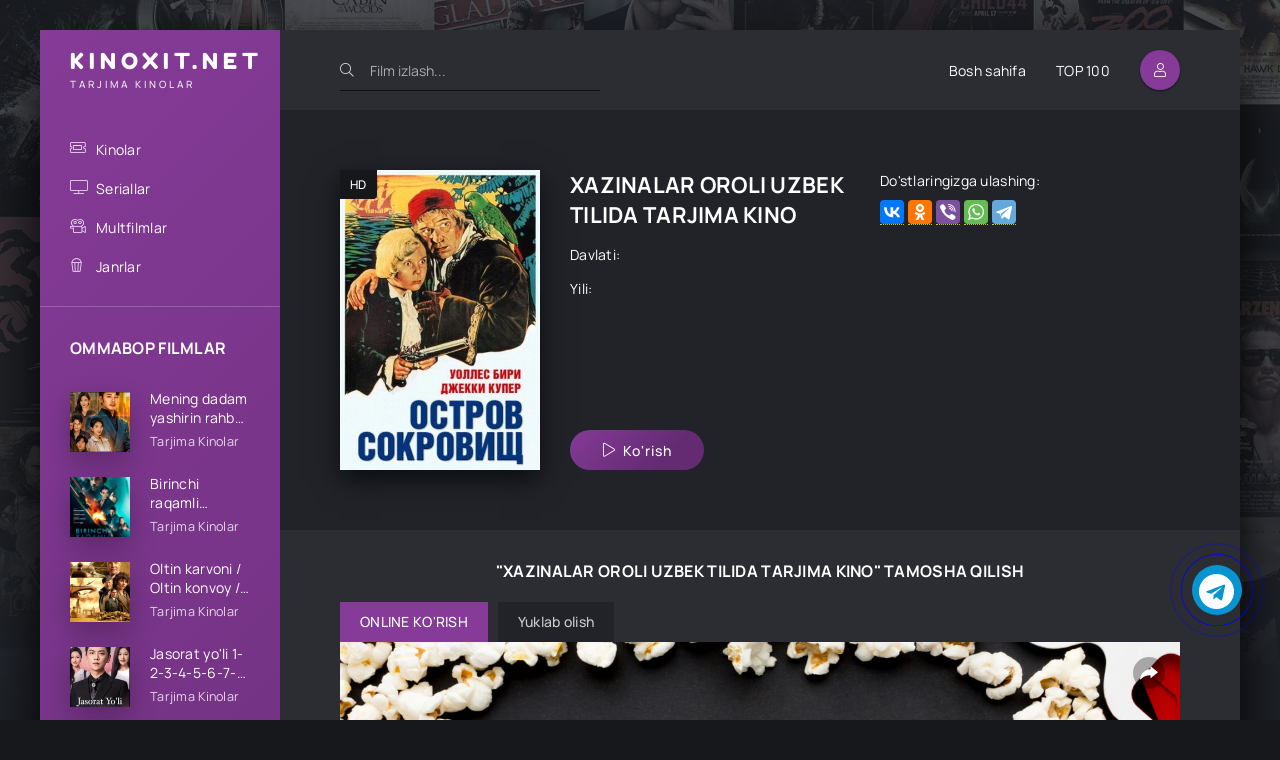

--- FILE ---
content_type: text/html; charset=utf-8
request_url: https://kinoxit.net/tarjima-kinolar/1203-xazinalar-oroli-uzbek-tilida-tarjima-kino.html
body_size: 32368
content:
<!DOCTYPE html>
<html lang="ru">
<head>
	<title>XAZINALAR OROLI UZBEK TILIDA TARJIMA KINO » KINOXIT.NET - Tarjima Kino va Seriallar 2024</title>
<meta name="charset" content="utf-8">
<meta name="title" content="XAZINALAR OROLI UZBEK TILIDA TARJIMA KINO » KINOXIT.NET - Tarjima Kino va Seriallar 2024">
<meta name="description" content="">
<meta name="keywords" content="">
<meta name="news_keywords" content="XAZINALAR OROLI UZBEK TILIDA TARJIMA KINO">
<link rel="canonical" href="https://kinoxit.net/tarjima-kinolar/1203-xazinalar-oroli-uzbek-tilida-tarjima-kino.html">
<link rel="alternate" type="application/rss+xml" title="KINOXIT.NET - Tarjima Kino va Seriallar 2024" href="https://kinoxit.net/rss.xml">
<link rel="search" type="application/opensearchdescription+xml" title="KINOXIT.NET - Tarjima Kino va Seriallar 2024" href="https://kinoxit.net/index.php?do=opensearch">
<meta property="twitter:title" content="XAZINALAR OROLI UZBEK TILIDA TARJIMA KINO » KINOXIT.NET - Tarjima Kino va Seriallar 2024">
<meta property="twitter:description" content="">
<meta property="twitter:url" content="https://kinoxit.net/tarjima-kinolar/1203-xazinalar-oroli-uzbek-tilida-tarjima-kino.html">
<meta property="twitter:card" content="summary_large_image">
<meta property="twitter:image" content="https://kinoxit.net/uploads/posts/2023-11/1684609479-97724446-ostrov-sokrovisch.webp">
<meta property="twitter:description" content="">
<meta property="og:type" content="article">
<meta property="og:site_name" content="KINOXIT.NET - Tarjima Kino va Seriallar 2024">
<meta property="og:title" content="XAZINALAR OROLI UZBEK TILIDA TARJIMA KINO » KINOXIT.NET - Tarjima Kino va Seriallar 2024">
<meta property="og:description" content="">
<meta property="og:url" content="https://kinoxit.net/tarjima-kinolar/1203-xazinalar-oroli-uzbek-tilida-tarjima-kino.html">
<meta property="og:image" content="https://kinoxit.net/uploads/posts/2023-11/1684609479-97724446-ostrov-sokrovisch.webp">
<meta property="og:description" content="">
	<meta name="viewport" content="width=device-width, initial-scale=1.0" />
	<meta name="theme-color" content="#2700fe">
	<link rel="preload" href="/templates/playuz-dark/css/common.css" as="style">
	<link rel="preload" href="/templates/playuz-dark/css/styles.css" as="style">
	<link rel="preload" href="/templates/playuz-dark/css/engine.css" as="style">
	<link rel="preload" href="/templates/playuz-dark/css/fontawesome.css" as="style">
	<link rel="preload" href="/templates/playuz-dark/webfonts/manrope-400.woff2" as="font" type="font/woff2" crossorigin>
	<link rel="preload" href="/templates/playuz-dark/webfonts/manrope-500.woff2" as="font" type="font/woff2" crossorigin>
	<link rel="preload" href="/templates/playuz-dark/webfonts/manrope-700.woff2" as="font" type="font/woff2" crossorigin>
	<link rel="preload" href="/templates/playuz-dark/webfonts/fredoka-one-400.woff2" as="font" type="font/woff2" crossorigin>
	<link rel="preload" href="/templates/playuz-dark/webfonts/fa-light-300.woff2" as="font" type="font/woff2" crossorigin>
	<link rel="shortcut icon" href="/templates/playuz-dark/images/favicon.svg" />
	<link href="/templates/playuz-dark/css/common.css" type="text/css" rel="stylesheet" />
	<link href="/templates/playuz-dark/css/styles.css" type="text/css" rel="stylesheet" />
	<link href="/templates/playuz-dark/css/engine.css" type="text/css" rel="stylesheet" /> 
	<link href="/templates/playuz-dark/css/fontawesome.css" type="text/css" rel="stylesheet" />
	<script src="/player/playerjs.js" type="text/javascript"></script>
	<meta name="yandex-verification" content="deaa64a8165f5a30" />
	<meta name="google-site-verification" content="yyN1XemNhu3bQzVCNsQATP3WQzzLDeJEXuK6iiKr7O8" />
	
	<!-- Yandex.RTB -->
<script>window.yaContextCb=window.yaContextCb||[]</script>
<script src="https://yandex.ru/ads/system/context.js" async></script>
	
</head>

<body id="pmovie">

	<div class="wrapper">

		<div class="wrapper-container wrapper-main d-flex fd-column">

			<header class="header d-flex ai-center">
				<a href="/" class="logo header__logo">
					<div class="logo__title">KINOXIT.NET</div>
					<p class="logo__caption">Tarjima Kinolar</p>
				</a>
				<div class="header__search">
					<form id="quicksearch" method="post">
						<input type="hidden" name="do" value="search">
						<input type="hidden" name="subaction" value="search">
						<div class="header__search-box">
							<input id="story" name="story" placeholder="Film izlash..." type="text" autocomplete="off">
							<button type="submit" class="search-btn"><span class="fal fa-search"></span></button>
						</div>
					</form>
				</div>
				<ul class="header__menu d-flex jc-flex-end flex-grow-1 js-this-in-mobile-menu">
					<li><a href="/">Bosh sahifa</a></li>
					<li><a href="/top100.html">TOP 100</a></li>
				</ul>
				<div class="header__btn btn js-show-login"><span class="fal fa-user"></span></div>
				
				<div class="header__btn-menu d-none js-show-mobile-menu"><span class="fal fa-bars"></span></div>
			</header>

			<!-- END HEADER -->

			<div class="content flex-grow-1 cols d-flex">

				<aside class="col-side">



					<div class="side-block js-this-in-mobile-menu">
						<ul class="side-block__content side-block__menu side-block__menu--icon">			
									<li>
							<a href="#">Kinolar</a><span class="fal fa-ticket-alt"></span>
								<ul class="side-block__menu-hidden anim">
									<li><a href="/tarjima-kinolar/">Tarjima kinolar</a></li>
									<li><a href="/hind-kinolar/">Hindcha kinolar</a></li>
									<li><a href="/turk-kinolar/">Turkcha kinolar</a></li>
								</ul>
							</li>
							<li><a href="/seriallar/">Seriallar</a><span class="fal fa-tv"></span></li>
							<li><a href="/multfilmlar/">Multfilmlar</a><span class="fal fa-camera-movie"></span></li>                                                 
							                                               
							<li>
								<a href="#">Janrlar</a><span class="fal fa-popcorn"></span>
								<ul class="side-block__menu-hidden anim">
									<li><a href="/jangari/">Jangari</a></li>
									<li><a href="/komediya/">Komediya</a></li>
									<li><a href="/drama/">Drama</a></li>
									<li><a href="/melodrama/">Melodrama</a></li>
									<li><a href="/sarguzasht/">Sarguzasht</a></li>
									<li><a href="/qorqinchli/">Qo'rqinchli</a></li>
									<li><a href="/tarixiy/">Tarixiy</a></li>
									<li><a href="/klassika/">Klassika</a></li>
									<li><a href="/fantastika/">Fantastika</a></li>
									<li><a href="/hayotiy/">Hayotiy</a></li>
									<li><a href="/detektiv/">Detektiv</a></li>
									<li><a href="/sport/">Sport</a></li>
								</ul>
							</li>

						</ul>
					</div>

					<div class="side-block">
						<div class="side-block__title">OMMABOP FILMLAR</div>
						<div class="side-block__content">
						<a class="popular d-flex ai-center" href="https://kinoxit.net/seriallar/4784-mening-dadam-yashirin-rahbar-bolamning-milliarder-otasi-1-2-3-4-5-10-15-20-30-40-50-60-qism-koreya-seriali-uzbek-tilida-barcha-qismlar.html">
	<div class="popular__img img-fit-cover">
		<img class="xfieldimage kino_rasm_kichik" src="/uploads/posts/2025-12/1764748546_0000.webp" alt="">
	</div>
	<div class="popular__desc flex-grow-1">
		<div class="popular__title line-clamp">Mening dadam yashirin rahbar / Bolamning milliarder otasi 1-2-3-4-5-10-15-20-30-40-50-60 Qism Koreya seriali uzbek tilida Barcha qismlar</div>
		<ul class="poster__subtitle">
			<li class="ws-nowrap">Tarjima Kinolar</li>
		</ul>
	</div>
</a><a class="popular d-flex ai-center" href="https://kinoxit.net/tarjima-kinolar/4786-birinchi-raqamli-boshpana-xavfsiz-uy-premyera-uzbek-tilida-ozbekcha-2025-tarjima-kino-full-hd-skachat.html">
	<div class="popular__img img-fit-cover">
		<img class="xfieldimage kino_rasm_kichik" src="/uploads/posts/2025-12/1764860772_fabrika-formatov82090319.webp" alt="">
	</div>
	<div class="popular__desc flex-grow-1">
		<div class="popular__title line-clamp">Birinchi raqamli boshpana / Xavfsiz uy Premyera Uzbek tilida O&#039;zbekcha 2025 tarjima kino Full HD skachat</div>
		<ul class="poster__subtitle">
			<li class="ws-nowrap">Tarjima Kinolar</li>
		</ul>
	</div>
</a><a class="popular d-flex ai-center" href="https://kinoxit.net/tarjima-kinolar/4789-oltin-karvoni-oltin-konvoy-oltin-poygasi-oltin-tashish-uzbek-tilida-2022-tarjima-kino-full-hd-skachat.html">
	<div class="popular__img img-fit-cover">
		<img class="xfieldimage kino_rasm_kichik" src="/uploads/posts/2025-12/1764943751_1764911963-821319311-zolotoy-konvoy.webp" alt="">
	</div>
	<div class="popular__desc flex-grow-1">
		<div class="popular__title line-clamp">Oltin karvoni / Oltin konvoy / Oltin poygasi / Oltin tashish Uzbek tilida 2022 tarjima kino Full HD skachat</div>
		<ul class="poster__subtitle">
			<li class="ws-nowrap">Tarjima Kinolar</li>
		</ul>
	</div>
</a><a class="popular d-flex ai-center" href="https://kinoxit.net/seriallar/4790-jasorat-yoli-1-2-3-4-5-6-7-8-9-10-15-20-40-50-60-70-qism-koreya-seriali-uzbek-tilida-barcha-qismlar-2025-hd-skachat.html">
	<div class="popular__img img-fit-cover">
		<img class="xfieldimage kino_rasm_kichik" src="/uploads/posts/2025-12/1764962709_0000000.webp" alt="">
	</div>
	<div class="popular__desc flex-grow-1">
		<div class="popular__title line-clamp">Jasorat yo&#039;li 1-2-3-4-5-6-7-8-9-10-15-20-40-50-60-70 qism Koreya seriali uzbek tilida Barcha qismlar 2025 HD skachat</div>
		<ul class="poster__subtitle">
			<li class="ws-nowrap">Tarjima Kinolar</li>
		</ul>
	</div>
</a><a class="popular d-flex ai-center" href="https://kinoxit.net/tarjima-kinolar/4791-oilaviy-reja-2-oila-rejasi-2-2025-uzbek-tilida-ozbekcha-tarjima-kino-full-hd-tas-ix-skachat.html">
	<div class="popular__img img-fit-cover">
		<img class="xfieldimage kino_rasm_kichik" src="/uploads/posts/2025-12/1765097522_img_20251207_121146_028.webp" alt="">
	</div>
	<div class="popular__desc flex-grow-1">
		<div class="popular__title line-clamp">Oilaviy reja 2 / Oila rejasi 2 2025 Uzbek tilida O&#039;zbekcha tarjima kino Full HD tas-ix skachat</div>
		<ul class="poster__subtitle">
			<li class="ws-nowrap">Tarjima Kinolar</li>
		</ul>
	</div>
</a><a class="popular d-flex ai-center" href="https://kinoxit.net/tarjima-kinolar/4792-kseno-xeno-2025-premyera-uzbek-tilida-ozbekcha-tarjima-kino-full-hd-tas-ix-skachat.html">
	<div class="popular__img img-fit-cover">
		<img class="xfieldimage kino_rasm_kichik" src="/uploads/posts/2025-12/1765101978_x7e1d026ea876d753dee1041284543b_webp_pagespeed_ic_cmye4ktglj.webp" alt="">
	</div>
	<div class="popular__desc flex-grow-1">
		<div class="popular__title line-clamp">Kseno / Xeno 2025 Premyera Uzbek tilida O&#039;zbekcha tarjima kino Full HD tas-ix skachat</div>
		<ul class="poster__subtitle">
			<li class="ws-nowrap">Tarjima Kinolar</li>
		</ul>
	</div>
</a><a class="popular d-flex ai-center" href="https://kinoxit.net/tarjima-kinolar/4794-sizning-boshlovchingiz-premyera-2025-uzbek-tilida-ozbekcha-tarjima-kino-full-hd-tas-ix-skachat.html">
	<div class="popular__img img-fit-cover">
		<img class="xfieldimage kino_rasm_kichik" src="/uploads/posts/2025-12/1765198255_xd7c7db289f9528e079a42988f10372_webp_pagespeed_ic_ft9vn9afkq.webp" alt="">
	</div>
	<div class="popular__desc flex-grow-1">
		<div class="popular__title line-clamp">Sizning boshlovchingiz Premyera 2025 Uzbek tilida O&#039;zbekcha tarjima kino Full HD tas-ix skachat</div>
		<ul class="poster__subtitle">
			<li class="ws-nowrap">Tarjima Kinolar</li>
		</ul>
	</div>
</a><a class="popular d-flex ai-center" href="https://kinoxit.net/tarjima-kinolar/4795-shampan-muammolari-2025-uzbek-tilida-ozbekcha-tarjima-kino-full-hd-tas-ix-skachat.html">
	<div class="popular__img img-fit-cover">
		<img class="xfieldimage kino_rasm_kichik" src="/uploads/posts/2025-12/1765199302_x9ab399816e889ff14748bd0e7fd22b_webp_pagespeed_ic_fwdh1ctkco.webp" alt="">
	</div>
	<div class="popular__desc flex-grow-1">
		<div class="popular__title line-clamp">Shampan muammolari 2025 Uzbek tilida O&#039;zbekcha tarjima kino Full HD tas-ix skachat</div>
		<ul class="poster__subtitle">
			<li class="ws-nowrap">Tarjima Kinolar</li>
		</ul>
	</div>
</a><a class="popular d-flex ai-center" href="https://kinoxit.net/tarjima-kinolar/4796-yuguruvchi-odam-premyera-2025-uzbek-tilida-ozbekcha-tarjima-kino-full-hd-tas-ix-skachat.html">
	<div class="popular__img img-fit-cover">
		<img class="xfieldimage kino_rasm_kichik" src="/uploads/posts/2025-12/1765205930_1765103083_x3ec33b88516bf3eb0f2331b3769ee7_webp_pagespeed_ic_98z8nzofc4.webp" alt="">
	</div>
	<div class="popular__desc flex-grow-1">
		<div class="popular__title line-clamp">Yuguruvchi odam Premyera 2025 Uzbek tilida O&#039;zbekcha tarjima kino Full HD tas-ix skachat</div>
		<ul class="poster__subtitle">
			<li class="ws-nowrap">Tarjima Kinolar</li>
		</ul>
	</div>
</a><a class="popular d-flex ai-center" href="https://kinoxit.net/tarjima-kinolar/4793-aka-uka-jonaslarning-yangi-yil-bayrami-jonslarning-rojdestvosi-2025-uzbek-tilida-tarjima-kino-full-hd-skachat.html">
	<div class="popular__img img-fit-cover">
		<img class="xfieldimage kino_rasm_kichik" src="/uploads/posts/2025-12/1765197740_xc0409f29b1f3ebcbced375a858a999_webp_pagespeed_ic_9z_vclpwz8.webp" alt="">
	</div>
	<div class="popular__desc flex-grow-1">
		<div class="popular__title line-clamp">Aka-uka Jonaslarning Yangi yil bayrami / Jonslarning rojdestvosi 2025 Uzbek tilida tarjima kino Full HD skachat</div>
		<ul class="poster__subtitle">
			<li class="ws-nowrap">Tarjima Kinolar</li>
		</ul>
	</div>
</a>
						</div>
					</div>
					
					<div class="soc-channels d-flex jc-center">
						<a href="#" target="_blank" class="soc-channels__item tlg"></a>
						<a href="#" target="_blank" class="soc-channels__item vk"></a>
						<a href="#" target="_blank" class="soc-channels__item yt"></a>
					</div>

				</aside>

				<!-- END COL SIDE -->

				<main class="col-main flex-grow-1 d-flex fd-column grid-2">
					
					
					
					
					<div class="flex-grow-1"><article class="page ignore-select pmovie">

	<div class="page__subcols d-flex">

		<div class="page__subcol-side">
			<div class="pmovie__poster img-fit-cover">
			<img class="xfieldimage kino_rasm_kichik" src="/uploads/posts/2023-11/1684609479-97724446-ostrov-sokrovisch.webp" alt="">
				<div class="poster__label">HD</div>
			</div>
		</div>

		<!-- END PAGE SUBCOL SIDE -->

		<header class="page__subcol-main flex-grow-1 d-flex fd-column">
			<h1>XAZINALAR OROLI UZBEK TILIDA TARJIMA KINO</h1>
            
            
			<div class="pmovie__year">Davlati: </div>
			<div class="pmovie__year">Yili: </div>
            
            

			<div class="pmovie__genres flex-grow-1">            				

                    
                    
                    
                    
                    
                    
                    
                    
                    
                    
                    
                    
            </div>
            
            
            
			<div class="pmovie__subinfo d-flex jc-space-between ai-center">
				<div class="pmovie__btn btn icon-at-left js-scroll-to"><span class="fal fa-play"></span>Ko'rish</div>
					</div>
		</header>

		<!-- END PAGE SUBCOL MAIN -->
        
        <!-- Yandex.RTB R-A-5965949-3 -->
<div id="yandex_rtb_R-A-5965949-3"></div>
<script>
window.yaContextCb.push(()=>{
	Ya.Context.AdvManager.render({
		"blockId": "R-A-5965949-3",
		"renderTo": "yandex_rtb_R-A-5965949-3"
	})
})
</script>
        
		<ul class="page__subcol-side2 pmovie__header-list">
			<li class="pmovie__share not-shown-ajax">
				<div>Do'stlaringizga ulashing:</div>
				<div class="ya-share2 not-loaded" data-services="vkontakte,facebook,odnoklassniki,viber,whatsapp,telegram" data-counter="ig"></div>
			
            
            </li>
			
		</ul>

	</div>

	<!-- END PAGE SUBCOLS -->

	<h2 class="page__subtitle">"XAZINALAR OROLI UZBEK TILIDA TARJIMA KINO" TAMOSHA QILISH</h2>	
	<div class="pmovie__player tabs-block">
		<div class="pmovie__player-controls d-flex ai-center">
			<div class="tabs-block__select d-flex flex-grow-1">
				<span>ONLINE KO'RISH</span> 
					<span>Yuklab olish</span> 
			</div>
		</div>
		<div class="tabs-block__content d-none video-inside video-responsive">
            
             
             
 				<div id="player"></div>
                <script>
					var player = new Playerjs({id:"player", file:"https://topfilm.info/5/tarjima_kinolar/Xazinalar_oroli_720.mp4", poster:"/img/poster.jpg"});
                </script>                
            </div>
			<div class="tabs-block__content d-none video-inside video-responsive">
			<center> <br>
                <a class="btn1" href="https://topfilm.info/5/tarjima_kinolar/Xazinalar_oroli_720.mp4"> 
                    <button type="button" class="btn btn-trailer"><i></i>YUKLAB OLISH</button> </a>
			</center></div>
            <br>
            <br>
            <br>

                            
         	                               </div>

                    

	<section class="sect pmovie__related">
		<h2 class="sect__title sect__header">O'xshash kinolar:</h2>
		<div class="sect__content d-grid">
			<a class="poster grid-item d-flex fd-column has-overlay" href="https://kinoxit.net/tarjima-kinolar/45-nim-oroli-uzbek-tilida-tarjima-kino.html">
    <div class="poster__img img-responsive img-responsive--portrait img-fit-cover">
			<img class="xfieldimage kino_rasm_kichik" src="/uploads/posts/2023-11/1644139594-242132143-ostrov-nim.webp" alt="">
        <div class="poster__label">HD</div>
    </div>
    <div class="poster__desc">
        <h3 class="poster__title ws-nowrap">NIM OROLI UZBEK TILIDA TARJIMA KINO</h3>
        <ul class="poster__subtitle ws-nowrap">
            <li></li>
            <li>Tarjima Kinolar</li>
        </ul>
    </div>
</a><a class="poster grid-item d-flex fd-column has-overlay" href="https://kinoxit.net/tarjima-kinolar/1026-titratgan-zamin-shriker-oroli-uzbek-tilida-tarjima-kino.html">
    <div class="poster__img img-responsive img-responsive--portrait img-fit-cover">
			<img class="xfieldimage kino_rasm_kichik" src="/uploads/posts/2023-11/1676802575-1685801601-drozh-zemli-ostrov-krikunov.webp" alt="">
        <div class="poster__label">HD</div>
    </div>
    <div class="poster__desc">
        <h3 class="poster__title ws-nowrap">TITRATGAN ZAMIN SHRIKER OROLI UZBEK TILIDA TARJIMA KINO</h3>
        <ul class="poster__subtitle ws-nowrap">
            <li></li>
            <li>Tarjima Kinolar</li>
        </ul>
    </div>
</a><a class="poster grid-item d-flex fd-column has-overlay" href="https://kinoxit.net/tarjima-kinolar/922-topperning-qaytishi-uzbek-tilida-tarjima-kino.html">
    <div class="poster__img img-responsive img-responsive--portrait img-fit-cover">
			<img class="xfieldimage kino_rasm_kichik" src="/uploads/posts/2023-11/1671987615-931983230-topper-vozvraschaetsya.webp" alt="">
        <div class="poster__label">HD</div>
    </div>
    <div class="poster__desc">
        <h3 class="poster__title ws-nowrap">TOPPERNING QAYTISHI UZBEK TILIDA TARJIMA KINO</h3>
        <ul class="poster__subtitle ws-nowrap">
            <li></li>
            <li>Tarjima Kinolar</li>
        </ul>
    </div>
</a><a class="poster grid-item d-flex fd-column has-overlay" href="https://kinoxit.net/tarjima-kinolar/980-niqoblangan-shimpanze-uzbek-tilida-tarjima-kino.html">
    <div class="poster__img img-responsive img-responsive--portrait img-fit-cover">
			<img class="xfieldimage kino_rasm_kichik" src="/uploads/posts/2023-11/1675158632-795405541-shimpanze-pod-prikrytiem.webp" alt="">
        <div class="poster__label">HD</div>
    </div>
    <div class="poster__desc">
        <h3 class="poster__title ws-nowrap">NIQOBLANGAN SHIMPANZE UZBEK TILIDA TARJIMA KINO</h3>
        <ul class="poster__subtitle ws-nowrap">
            <li></li>
            <li>Tarjima Kinolar</li>
        </ul>
    </div>
</a><a class="poster grid-item d-flex fd-column has-overlay" href="https://kinoxit.net/tarjima-kinolar/1084-men-unga-uylanaman-uzbek-tilida-tarjima-kino.html">
    <div class="poster__img img-responsive img-responsive--portrait img-fit-cover">
			<img class="xfieldimage kino_rasm_kichik" src="/uploads/posts/2023-11/1679052173-499309117-s-lyubimoy-pod-venec.webp" alt="">
        <div class="poster__label">HD</div>
    </div>
    <div class="poster__desc">
        <h3 class="poster__title ws-nowrap">MEN UNGA UYLANAMAN UZBEK TILIDA TARJIMA KINO</h3>
        <ul class="poster__subtitle ws-nowrap">
            <li></li>
            <li>Tarjima Kinolar</li>
        </ul>
    </div>
</a>
		</div>
	</section>
	
	<div class="page__comments">
		<div class="page__comments-title">Izohlar</div>
		<div class="page__comments-info">
			<span class="fal fa-exclamation-circle"></span>
                Iltimos <a href="/izoh.html">izoh yozish qoidalariga </a> amal qiling!
		</div>
		<script async src="https://comments.app/js/widget.js?3" data-comments-app-website="o-uhtnmu" data-limit="5" data-color="FFFFFF" data-colorful="1" data-dark="1"></script>
	</div>

</article>

<script>
    var videosDiv = document.getElementById("videos_lnkz");
    var seriesTitleElement = document.getElementById("Links-textz");
    var videoFrame = document.getElementById("videoFrame");
    var videoSelect = document.getElementById("videoSelect");
    var selectLabel = document.getElementById("selectLabel");
    var links = videosDiv.textContent.trim().split('\n');
    links.forEach(function(link, index) {
        var option = document.createElement("option");
        option.value = link.trim();
        option.text = (index + 1)+ "-" +seriesTitleElement.textContent; 
        videoSelect.appendChild(option);
    });

    if (links.length > 1) {
        videoSelect.style.display = "block";
        selectLabel.style.display = "block";
    }

    function changeVideo() {
        var selectedValue = videoSelect.value;
        videoFrame.src = selectedValue;
        videoFrame.style.display = "block";
    }
    window.onload = function () {
        changeVideo();
    };
</script></div>
					<div class="speedbar ws-nowrap"><a href="https://kinoxit.net/">KINOXIT.NET</a> » <a href="https://kinoxit.net/tarjima-kinolar/">Tarjima Kinolar</a> » XAZINALAR OROLI UZBEK TILIDA TARJIMA KINO</div>
				</main>
				
				<!-- END COL MAIN -->

			</div>

			<!-- END CONTENT -->

			<footer class="footer d-flex ai-center">
				<div class="footer__text flex-grow-1">
					© KINOXIT.NET - 2024.
						<br>
						<div class="oq">
						<a href="/dmca_en.html">DMCA</a> |
						<a href="/izoh.html">Qoidalar</a> |
						<a href="/reklama.html">Reklama</a> |
						<a href="#">Обратная связь</a>
					</div>
					</div>
				<a href="/?do=feedback" class="footer__btn btn">Правообладателям</a>
				<div class="footer__counter">
					
					<!-- Yandex.Metrika counter -->
<script type="text/javascript" >
   (function(m,e,t,r,i,k,a){m[i]=m[i]||function(){(m[i].a=m[i].a||[]).push(arguments)};
   m[i].l=1*new Date();
   for (var j = 0; j < document.scripts.length; j++) {if (document.scripts[j].src === r) { return; }}
   k=e.createElement(t),a=e.getElementsByTagName(t)[0],k.async=1,k.src=r,a.parentNode.insertBefore(k,a)})
   (window, document, "script", "https://mc.yandex.ru/metrika/tag.js", "ym");

   ym(95450100, "init", {
		clickmap:true,
		trackLinks:true,
		accurateTrackBounce:true
   });
</script>
<noscript><div><img src="https://mc.yandex.ru/watch/95450100" style="position:absolute; left:-9999px;" alt="" /></div></noscript>
<!-- /Yandex.Metrika counter -->
					
				  <!--LiveInternet counter--><a href="https://www.liveinternet.ru/click"
target="_blank"><img id="licntE850" width="88" height="31" style="border:0" 
title="LiveInternet: показано число просмотров за 24 часа, посетителей за 24 часа и за сегодня"
src="[data-uri]"
alt=""/></a><script>(function(d,s){d.getElementById("licntE850").src=
"https://counter.yadro.ru/hit?t21.6;r"+escape(d.referrer)+
((typeof(s)=="undefined")?"":";s"+s.width+"*"+s.height+"*"+
(s.colorDepth?s.colorDepth:s.pixelDepth))+";u"+escape(d.URL)+
";h"+escape(d.title.substring(0,150))+";"+Math.random()})
(document,screen)</script><!--/LiveInternet-->  
					
					
				</div>
			</footer>

            <style type="text/css">
 .telegram-button {
 position: fixed;
 right: 13px;
 bottom: 80px;
 transform: translate(-50%, -50%);
 background: #0894d1; /*цвет кнопки*/
 border-radius: 50%;
 width: 50px; /*ширина кнопки*/
 height: 50px; /*высота кнопки*/
 color: #fff;
 text-align: center;
 line-height: 53px; /*центровка иконки в кнопке*/
 font-size: 35px; /*размер иконки*/
 z-index: 9999;
}
.telegram-button a {
 color: #fff;
}
.telegram-button:before,
.telegram-button:after {
 content: " ";
 display: block;
 position: absolute;
 border: 50%;
 border: 1px solid blue; /*цвет анимированных волн от кнопки*/
 left: -20px;
 right: -20px;
 top: -20px;
 bottom: -20px;
 border-radius: 50%;
 animation: animate 1.5s cubic-bezier(0, 0, 0.96, 0.73) infinite;
   
 opacity: 0;
 backface-visibility: hidden; 
}
 
.telegram-button:after{
 animation-delay: .5s;
}
 
@keyframes animate
{
 0%
 {
 transform: scale(0.5);
 opacity: 0;
 }
 50%
 {
 opacity: 1;
 }
 100%
 {
 transform: scale(1.2);
 opacity: 0;
 }
}
 
 </style>

<link rel="stylesheet" href="https://cdnjs.cloudflare.com/ajax/libs/font-awesome/4.7.0/css/font-awesome.min.css">


<a href="https://uzhd.org/" target="_blank" title="Скачать в Telegram" rel="noopener noreferrer"><div class="telegram-button"><i class="fa fa-telegram"></i></div></a></div>
            
            
			<!-- END FOOTER -->

		</div>

		<!-- END WRAPPER-MAIN -->

	</div>

	<!-- END WRAPPER -->

	

<div class="login login--not-logged d-none">
	<div class="login__header d-flex jc-space-between ai-center">
		<div class="login__title stretch-free-width ws-nowrap">Войти <a href="/?do=register">Регистрация</a></div>
		<div class="login__close"><span class="fal fa-times"></span></div>
	</div>
	<form method="post">
	<div class="login__content">
		<div class="login__row">
			<div class="login__caption">Логин:</div>
			<div class="login__input"><input type="text" name="login_name" id="login_name" placeholder="Ваш логин"/></div>
			<span class="fal fa-user"></span>
		</div>
		<div class="login__row">
			<div class="login__caption">Пароль: <a href="https://kinoxit.net/index.php?do=lostpassword">Забыли пароль?</a></div>
			<div class="login__input"><input type="password" name="login_password" id="login_password" placeholder="Ваш пароль" /></div>
			<span class="fal fa-lock"></span>
		</div>
		<label class="login__row checkbox" for="login_not_save">
			<input type="checkbox" name="login_not_save" id="login_not_save" value="1"/>
			<span>Не запоминать меня</span>
		</label>
		<div class="login__row">
			<button onclick="submit();" type="submit" title="Вход">Войти на сайт</button>
			<input name="login" type="hidden" id="login" value="submit" />
		</div>
	</div>
	<div class="login__social">
		<div class="login__social-caption">Или войти через</div>
		<div class="login__social-btns">
			
			
			
			
			
			
		</div>
	</div>
	</form>
</div>

	
<script src="/engine/classes/js/jquery3.js?v=5787b"></script>
<script src="/engine/classes/js/jqueryui3.js?v=5787b" defer></script>
<script src="/engine/classes/js/dle_js.js?v=5787b" defer></script>
<script type="application/ld+json">{"@context":"https://schema.org","@graph":[{"@type":"BreadcrumbList","@context":"https://schema.org/","itemListElement":[{"@type":"ListItem","position":1,"item":{"@id":"https://kinoxit.net/","name":"KINOXIT.NET"}},{"@type":"ListItem","position":2,"item":{"@id":"https://kinoxit.net/tarjima-kinolar/","name":"Tarjima Kinolar"}},{"@type":"ListItem","position":3,"item":{"@id":"https://kinoxit.net/tarjima-kinolar/1203-xazinalar-oroli-uzbek-tilida-tarjima-kino.html","name":"XAZINALAR OROLI UZBEK TILIDA TARJIMA KINO"}}]}]}</script>
	<script src="/templates/playuz-dark/js/libs.js"></script>
	<script>
<!--
var dle_root       = '/';
var dle_admin      = '';
var dle_login_hash = '0236b31a7d21b2ff394a85c2046b23ae4303111f';
var dle_group      = 5;
var dle_skin       = 'playuz-dark';
var dle_wysiwyg    = '2';
var quick_wysiwyg  = '2';
var dle_min_search = '4';
var dle_act_lang   = ["Да", "Нет", "Ввод", "Отмена", "Сохранить", "Удалить", "Загрузка. Пожалуйста, подождите..."];
var menu_short     = 'Быстрое редактирование';
var menu_full      = 'Полное редактирование';
var menu_profile   = 'Просмотр профиля';
var menu_send      = 'Отправить сообщение';
var menu_uedit     = 'Админцентр';
var dle_info       = 'Информация';
var dle_confirm    = 'Подтверждение';
var dle_prompt     = 'Ввод информации';
var dle_req_field  = ["Заполните поле с именем", "Заполните поле с сообщением", "Заполните поле с темой сообщения"];
var dle_del_agree  = 'Вы действительно хотите удалить? Данное действие невозможно будет отменить';
var dle_spam_agree = 'Вы действительно хотите отметить пользователя как спамера? Это приведёт к удалению всех его комментариев';
var dle_c_title    = 'Отправка жалобы';
var dle_complaint  = 'Укажите текст Вашей жалобы для администрации:';
var dle_mail       = 'Ваш e-mail:';
var dle_big_text   = 'Выделен слишком большой участок текста.';
var dle_orfo_title = 'Укажите комментарий для администрации к найденной ошибке на странице:';
var dle_p_send     = 'Отправить';
var dle_p_send_ok  = 'Уведомление успешно отправлено';
var dle_save_ok    = 'Изменения успешно сохранены. Обновить страницу?';
var dle_reply_title= 'Ответ на комментарий';
var dle_tree_comm  = '0';
var dle_del_news   = 'Удалить статью';
var dle_sub_agree  = 'Вы действительно хотите подписаться на комментарии к данной публикации?';
var dle_captcha_type  = '0';
var dle_share_interesting  = ["Поделиться ссылкой на выделенный текст", "Twitter", "Facebook", "Вконтакте", "Прямая ссылка:", "Нажмите правой клавишей мыши и выберите «Копировать ссылку»"];
var DLEPlayerLang     = {prev: 'Предыдущий',next: 'Следующий',play: 'Воспроизвести',pause: 'Пауза',mute: 'Выключить звук', unmute: 'Включить звук', settings: 'Настройки', enterFullscreen: 'На полный экран', exitFullscreen: 'Выключить полноэкранный режим', speed: 'Скорость', normal: 'Обычная', quality: 'Качество', pip: 'Режим PiP'};
var allow_dle_delete_news   = false;
var dle_search_delay   = false;
var dle_search_value   = '';
jQuery(function($){
FastSearch();
});
//-->
</script>

	<!-- Yandex.RTB R-A-5965949-1 -->
<script>
window.yaContextCb.push(()=>{
	Ya.Context.AdvManager.render({
		"blockId": "R-A-5965949-1",
		"type": "floorAd",
		"platform": "touch"
	})
})
</script>
	
	<!-- Yandex.RTB R-A-5965949-2 -->
<script>
window.yaContextCb.push(()=>{
	Ya.Context.AdvManager.render({
		"blockId": "R-A-5965949-2",
		"type": "fullscreen",
		"platform": "touch"
	})
})
</script>
	
  
    <!-- Yandex.RTB R-A-5965949-4 -->
<script>
window.yaContextCb.push(()=>{
	Ya.Context.AdvManager.render({
		"blockId": "R-A-5965949-4",
		"type": "floorAd",
		"platform": "desktop"
	})
})
</script>
    
    
</body>
</html>

--- FILE ---
content_type: text/css
request_url: https://kinoxit.net/templates/playuz-dark/css/styles.css
body_size: 34622
content:
/* BASIC LAYOUT
----------------------------------------------- */
.wrapper {min-width: 320px; position: relative; padding-top: 30px;
	background: url(../images/bg.jpg) center top fixed no-repeat; background-size: 100% auto;}
.wrapper-container {max-width: var(--max-width); margin: 0 auto; position: relative; z-index: 20;}
.wrapper-main {min-height: 100vh; background-color: var(--bg); box-shadow: 0 30px 60px rgba(0,0,0,1);}
.header {position: absolute; z-index: 10; left: 0; top: 0; right: 0; height: 80px; padding-left: 30px; padding-right: 60px;}
.footer {background: url(../images/logo.svg) 30px center / 40px no-repeat; 
	background-color: var(--bg-3); color: var(--tt-dark); padding: 30px var(--indent); padding-left: 86px;}
.col-main {padding: 30px var(--indent); padding-bottom: 60px; padding-top: 110px;}
.col-side {background: var(--gradient); color: #fff; padding: 110px 30px; width: 240px; position: relative;}
	
#scrolltop {position: fixed; width: 60px; height: 60px; line-height: 60px; right: 10px; bottom: 10px;
	z-index: 990; display: none; background-color: var(--bg); color: var(--tt-2); 
	cursor: pointer; font-size: 24px; border-radius: 50%; text-align: center; box-shadow: 0 5px 10px rgba(0,0,0,0.1);}


/* HEADER, NAV
----------------------------------------------- */
.logo {display: inline-flex; flex-direction: column; justify-content: center; height: 60px; text-align: left;
	width: 210px; margin-right: var(--indent);}
.logo__title {text-transform: uppercase; color: #fff; font-size: 22px; letter-spacing: 5px; 
	font-weight: 400; line-height: 1; font-family: 'Fredoka One', sans-serif;}
.logo__caption {font-size: 10px; font-weight: 500; color: #fff; 
	opacity: 0.9; text-transform: uppercase; letter-spacing: 3px; margin-top: 5px;}

.header__menu > li {margin-right: 30px; position: relative;}
.header__menu > li > a {height: 80px; display: flex; align-items: center;}
.header__menu > li:hover > a {color: var(--accent);}
.header__btn {padding: 0; width: 40px; font-size: 14px; box-shadow: var(--bsh-2);}

.header__search {position:relative; border-bottom: 1px solid var(--bdc); width: 260px;}
.header__search input, .header__search input:focus {padding: 0; border-radius: 0px; 
	background: none; box-shadow: none; color: #fff; padding-left: 30px;}
.header__search input:not(:focus)::placeholder {color: #fff; opacity: 0.6; font-size: 14px;} 
.header__search button {position:absolute; left: 0; top: 0; padding: 0; 
	background: none; color: #fff; opacity: 0.8; font-size: 14px;}


/* TOP ITEM
----------------------------------------------- */
.carou {padding: 30px var(--indent); margin: 0 var(--indent-negative); 
	background-color: var(--bg-2); position: relative; padding-bottom: 60px; margin-top: -30px;}
.carou__content:not(.owl-carousel) {display: flex; overflow: hidden;}
.carou__content > .top {width: calc((100% - 75px)/6); flex-shrink: 0; margin-right: 15px;}
.top {background-color: var(--bg-3);}
.top__desc {position: absolute; left: 0; right: 0; bottom: 0; z-index: 10; padding: 15px; color: #fff;}


/* SECTION
----------------------------------------------- */
.sect:not(:last-child) {margin-bottom: 60px;}
.sect__header {margin-bottom: 30px;}
.sect__title {font-size: 24px; font-weight: 700;}
.sect__subtitle {font-size: 21px;}
.desc {display: grid; grid-gap: 20px; line-height: 1.7; color: var(--tt-3); background: var(--bg-2); 
	margin: 0 var(--indent-negative); margin-bottom: -60px; margin-top: 60px; padding: 60px var(--indent);}
.desc h1, .desc h2, .desc h3 {font-weight: 700; font-size: 18px; color: var(--tt); line-height: 1.3;}
.desc a {text-decoration: underline;}
.desc ul li {position: relative; padding-left: 25px; margin-left: 25px;}
.desc ul li::before {content:"\f00c"; font-weight: 300; font-family:'Font Awesome 5 Pro'; 
	color: var(--accent); position: absolute; left: 0; top: 0;}
.speedbar {font-size: 14px; color: var(--tt-2); background-color: var(--bg-2);
	margin: 0 var(--indent-negative); margin-bottom: -60px; margin-top: 30px; padding: 30px var(--indent);}
.speedbar a:after {color: var(--tt); display: inline; content: '/'; margin: 0 5px;}
.speedbar a:hover {text-decoration: underline;}
.sect__btn-filter {display: flex; align-items: center; height: 30px; border-radius: 15px; padding: 0 15px; 
	font-size: 10px; text-transform: uppercase; font-weight: 500; letter-spacing: 1px; 
	border: 1px solid var(--accent); color: var(--tt); cursor: pointer; margin-left: 20px;}


/* POSTER ITEM
----------------------------------------------- */
.poster__img {box-shadow: var(--bsh); margin-bottom: 15px;}
.poster__desc {position: relative;}
.poster__rating {height: 17px; width: 85px; position: absolute; right: 5px; top: 4px; pointer-events: none;
	background: url(../dleimages/rating.svg); transform: scale(0.8,0.8); transform-origin: right top;}
.poster__rating-fill {position: absolute; left: 0; top: 0; height: 100%; z-index: 1; 
	background: url(../dleimages/rating.svg) 0 -34px repeat-x;}
.poster__title {font-size: 15px; font-weight: 500; padding-right: 80px;}
.poster__subtitle li {display: inline-block; font-size: 0.9em; margin-top: 6px; color: var(--tt-2); margin-right: 4px;}
.poster__subtitle li a {color: var(--tt-2);}
.poster__subtitle li:not(:last-child)::after {margin-left: 6px; content: '/'; opacity: 0.6;}
.poster__label {position: absolute; left: 0; top: 5px; z-index: 10; padding: 6px 10px; 
	background-color: var(--bg-3); color: #fff; font-size: 12px; font-weight: 500;}

.poster-ext.not-loaded {display: flex; padding: 30px; flex-direction: column; justify-content: center;}
.poster-ext.not-loaded::before {height: 100%; top: 0; margin: 0;}
.poster-ext {position: fixed !important; left: 0; bottom: 20px; z-index: 999; background: var(--bg); 
	box-shadow: var(--bsh); width: 500px; padding: 15px 15px 15px 165px; min-height: 180px;}
.poster-ext h1 {font-size: 15px; margin-bottom: 5px; white-space: nowrap; overflow: hidden; text-overflow: ellipsis;}
.poster-ext .pmovie__header-list {width: 100%; margin: 0;}
.poster-ext .page__text {max-height: 100px; overflow: hidden; margin: 0 0 -6px 0; position: relative; font-size: 13px;}
.poster-ext .page__text::before {content: ''; position: absolute; left: 0; right: 0; bottom: 0; height: 80%; 
	background: linear-gradient(to top, #2c2d33, transparent); z-index: 1;}
.poster-ext .pmovie__header-list li {margin: 0 !important; position: relative; z-index: 2;
	display: -webkit-box; -webkit-line-clamp: 2; -webkit-box-orient: vertical; overflow: hidden;}
.poster-ext .pmovie__header-list li > div:first-child {display: inline; margin: 0; font-size: 13px;}
.poster-ext .pmovie__poster {position: absolute; left: 0; top: 0; width: 150px; height: 100%;}
.poster-ext .not-shown-ajax {display: none !important;}


/* SIDEBAR
----------------------------------------------- */
.side-block + .side-block {padding: 30px; padding-bottom: 0; 
	border-top: 1px solid rgba(255,255,255,0.2); margin-left: -30px; margin-right: -30px;}
.side-block:not(:last-child) {margin-bottom: 30px;}
.side-block__title {font-weight: 700; font-size: 16px; margin-bottom: 30px;}
.side-block__menu--main {font-size: 16px; font-weight: 700;}
.side-block__menu--icon > li > a {padding-left: 26px;}
.side-block__menu > li + li {margin-top: 20px;}
.side-block__menu li {position: relative;}
.side-block__menu li .fal {position: absolute; left: 0; top: 1px; pointer-events: none; opacity: 0.8;}
.side-block__menu li span:not(.fal) {background-color: rgba(0,0,0,0.1); font-size: 11px; font-weight: 400;
	position: absolute; right: 0; top: -1px; border-radius: 3px; padding: 3px 6px; pointer-events: none;}
.side-block__menu > li > a {color: #fff; display: block;}
.side-block__menu a:hover, .showitems-btn:hover {text-decoration: underline;}
.showitems-btn {margin-top: 13px; cursor: pointer; color: var(--accent);  
	text-transform: uppercase; font-weight: 500; font-size: 12px; letter-spacing: 1px;}
.side-block__menu-hidden {position: absolute; left: 98%; top: -30px; z-index: 999; 
	background-color: var(--bg); box-shadow: var(--bsh); padding: 30px; width: 600px; 
	column-gap: 30px; column-width: 150px; border-right: 5px solid var(--accent); 
	visibility: hidden; opacity: 0; transform: translateX(30px);}
.side-block__menu-hidden li {margin-bottom: 10px;}
.side-block__menu > li:hover .side-block__menu-hidden {visibility: visible; opacity: 1; transform: translateX(0);}

.popular + .popular {margin-top: 20px;}
.popular .poster__subtitle li {color: #fff; opacity: 0.8;}
.popular__img {width: 60px; height: 60px; margin-right: 20px; box-shadow: 0 10px 26px rgba(0,0,0,0.25);}
.popular__title {line-height: 1.4; -webkit-line-clamp: 2; color: #fff;}
.popular:hover {text-decoration: underline;}

.soc-channels {position: absolute; left: 0; right: 0; bottom: 30px;}
.soc-channels__item {display: flex; flex-direction: column; justify-content: center; margin: 0 8px; 
	position: relative; background-color: rgba(0,0,0,0.3); box-shadow: var(--bsh-2); border-radius: 50%; 
	background-position: center center; background-repeat: no-repeat; width: 40px; height: 40px;}
.tlg {background-image: url(../images/i-tlg.svg); background-size: 16px;}
.vk {background-image: url(../images/i-vk.svg); background-size: 20px;}
.yt {background-image: url(../images/i-youtube.svg); background-size: 20px;}


/* FOOTER, PAGINATION
----------------------------------------------- */
.footer__btn {margin: 0 30px; height: 30px; border-radius: 15px; padding: 0 15px; text-transform: none;}
.footer__text {font-size: 13px; line-height: 1.7;}

.pagination {text-align: center; padding-top: 10px;}
.pagination__pages > a, .pagination__pages > span, .pagination__pages-btn > a, 
.pagination__pages-btn > span {display: inline-block; margin: 10px 5px 0 5px; line-height: 38px; 
	padding: 0 10px; min-width: 40px; font-size: 14px; border: 1px solid var(--bdc); border-radius: 20px;}
.pagination__pages1 > span:not(.nav_ext), .pagination__pages a:hover, .pagination__btn-loader a:hover,   
.pagination__pages-btn > a {background: var(--accent); color: #fff; border-color: var(--accent);}
.pagination__pages--full a, .pagination__pages--full span {line-height: 30px; min-width: 30px; font-size: 14px;}
.pagination__pages > span:not(.nav_ext), .pagination__pages-btn > span {background: var(--bg-2); color: var(--tt-3);}


/* INNER PAGE
----------------------------------------------- */
.page__subcols {padding: 60px var(--indent); margin: 0 var(--indent-negative); 
	background-color: var(--bg-2); position: relative; margin-top: -30px; margin-bottom: 30px;}
.page__subcol-side {width: 200px; margin-right: 30px;}
.page__subcol-side2 {width: 300px; margin-left: 30px;}
.pmovie__poster {width: 200px; height: 300px; box-shadow: var(--bsh);}
.pmovie__poster .poster__label {border-radius: 0 0 4px 0; right: auto; bottom: auto; left: 0; top: 0;}
.pmovie__original-title {color: var(--tt-2); text-transform: uppercase; font-size: 12px; 
	margin-top: 2px; font-weight: 500; letter-spacing: 1px;}
.page__subcol-main h1 {font-size: 22px; font-weight: 700;}
.page__subcol-main h1 a {margin-left: 10px; font-size: 14px; font-weight: 400;}
.pmovie__year {margin-top: 15px;}
.pmovie__genres {margin: 15px 0 20px 0; font-size: 13px; color: var(--tt-2);}
.pmovie__header-list {line-height: 1.5; font-size: 13px; color: var(--tt-3);}
.pmovie__header-list li + li {margin-top: 15px;}
.pmovie__header-list li > div:first-child {color: var(--tt); font-size: 14px; margin-bottom: 3px;}
.pmovie__header-list li a {border-bottom: 1px dotted var(--accent-2); color: var(--accent-2);}
.ya-share2 {height: 36px; padding-top: 6px; padding-bottom: 6px;}
.pmovie__ratings-caption {width: 100%; margin-bottom: 15px;}
.pmovie__rating {position: relative; margin-right: 30px;}
.pmovie__rating--site .poster__rating {position: static; transform: none;}
.pmovie__rating--site .pmovie__rating-content {height: 17px; margin: 9px 0 7px;}
.pmovie__rating--site .poster__rating-fill {height: 17px; top: 9px;}
.pmovie__rating-content {font-size: 24px;}
.pmovie__rating-caption {margin-top: 2px; color: var(--tt-2); font-size: 12px;}
.pmovie__subinfo {margin-top: 30px;}
.pmovie__subinfo > * {white-space: nowrap; width: 48%; padding: 0; text-align: center;}
.pmovie__btn {background: var(--gradient); text-transform: none; font-size: 14px;}
.pmovie__fav a {display: flex; align-items: center; justify-content: center; 
	height: 40px; border-radius: 20px; padding: 0 15px; 
	font-size: 14px; border: 3px solid var(--bdc); color: var(--tt-3);}

.page__subtitle {font-size: 16px; font-weight: 700; text-align: center; margin-bottom: 20px;}
.page__text {margin-bottom: 26px;}
.pmovie__player {position: relative; margin-bottom: 30px;}
.pmovie__complaint {position: absolute; right: 0; top: 100%; white-space: nowrap;}
.pmovie__complaint a {background-color: #eb4d4b; color: #fff; display: inline-block; padding: 5px 10px;}
.tabs-block__select span {cursor: pointer; display: inline-block;}
.tabs-block__select span {height: 40px; line-height: 40px; padding: 0 20px; 
	margin-right: 10px; background-color: var(--bg-2); color: var(--tt-3); font-weight: 500;}
.tabs-block__select span.is-active, .tabs-block__select span:hover {background: var(--accent); color: #fff;}
.pmovie__rating-likes {position: absolute; right: -10px; top: 0;}
.pmovie__rating-likes > * {display: flex; align-items: center; height: 30px; border-radius: 15px; 
	background-color: #6ab04c; color: #fff; box-shadow: var(--bsh-2); padding: 0 15px 0 10px; 
	font-weight: 500; margin-right: 10px;}
.pmovie__rating-likes > * .fal {font-size: 16px; margin-right: 10px;}
.pmovie__rating-likes > * + * {background-color: #eb4d4b;}
.pmovie__rating-likes > a:hover {background-color: var(--accent); color: #fff;}

.not-loaded {overflow: hidden; position: relative; text-align: center;}
.not-loaded::after {content: 'Загрузка...'; display: inline-block; position: relative; z-index: 1;}
.not-loaded::before {background: repeating-linear-gradient(45deg,#111,#111 10px,#222 10px,#222 20px); 
	animation: move 10s infinite linear; animation-direction: alternate; content: ''; width: 200%; height: 20px; 
	position: absolute; left: 0; top: 50%; margin-top: -10px;}
@keyframes move {
	from {transform: translateX(-50%);}
	to {transform: translateX(0%);}
}

/* TEXT BLOCK, TYPOGRAPHY, VIDEO BLOCK
----------------------------------------------- */
.full-text {line-height: 1.7; font-size: 15px; word-wrap: break-word;}
.full-text a {text-decoration: underline; color: #5278b1;}
.full-text img:not(.emoji), .full-text p, .full-text h1, .full-text h2, .full-text h3, .full-text h4, .full-text h5, 
.full-text > ul, .full-text > ol, .full-text table, .page__title {margin-bottom: 20px;}
.full-text > img[style*="left"], .full-text > .highslide img[style*="left"] {margin:0 10px 10px 0;}
.full-text > img[style*="right"], .full-text > .highslide img[style*="right"] {margin:0 0 10px 10px;}
.full-text > ul li, .full-text > ol li {padding-left: 60px; position: relative;}
.full-text > ul li:before {content: ''; width: 8px; height: 8px; border-radius: 50%; 
	border: 3px solid var(--accent); position: absolute; top: 5px; left: 34px;}
.full-text > ol {counter-reset: num;}
.full-text > ol li:before {content: counter(num); counter-increment: num; background-color: var(--accent); color: #fff; 
	position: absolute; top: -2px; left: 17px; width: 24px; height: 30px; font-size: 14px; font-weight: 500;
	display: flex; justify-content: flex-end; align-items: center; padding-right: 6px; box-sizing: border-box;}
.full-text > ol li:after {content: ''; border: 10px solid transparent; border-left-color: var(--accent); 
	position: absolute; left: 41px; top: -2px; transform: scale(0.66,1.5); transform-origin: 0 0;}
.full-text > ul li + li, .full-text > ol li + li {margin-top: 10px;}
.full-text table, .video-inside > * {width:100%;}
.full-text table tr td {padding:10px; border:2px solid #fff;}
.full-text table tr:nth-child(2n+1) {background-color:#f2f6f9;} 
.full-text table tr:nth-child(1) {background-color:#cee0ed;}
.full-text table img:not(.emoji) {margin:0; max-width:350px}
.full-text > *:last-child {margin-bottom: 0;}
.video-responsive {padding-top: 0%; position: relative;}
.video-responsive > iframe, .video-responsive > video {position: absolute; left: 0; top: 0; width: 100%; height: 100%;}
.full-text h1, .full-text h2, .full-text h3, .full-text h4, .full-text h5 {font-size: 21px;}
.full-text iframe {width: 100%; height: 400px; margin-bottom: 20px;}


/* COMMENTS
----------------------------------------------- */
.page__comments {margin: 0;}
.page__comments-title {font-size: 22px; font-weight: 500; margin-bottom: 20px;}
.page__comments-info {font-size: 14px; margin-bottom: 15px; margin-top: -15px; 
	color: var(--tt-3); line-height: 1.5;}
.page__comments-info .fal {color: #eb4d4b; margin-right: 6px;}
.page__comments-list {padding: 0;}
.page__comments-list--not-comments {padding: 0; border: 0;}
.add-comments-form.form {padding: 0; margin-bottom: 20px;}
.add-comments-form .form__input, .add-comments-form__input, .add-comments-form .form__textarea-inside textarea, 
.mass_comments_action select {box-shadow: inset 0 0 0 1px #111; border-radius: 0;}
.add-comments-form__input {margin-left: 20px;}
.add-comments-form .d-none, .comments_subscribe + br {display: none;}
.mass_comments_action {display: flex; align-items: center; max-width: 800px; white-space: nowrap; margin-bottom: 20px;}
.mass_comments_action select {flex: 1 1 0; margin: 0 -8px 0 20px;}
.mass_comments_action .bbcodes {border-radius: 0; padding: 0 10px;}

.comment-item__title {font-weight: 500; font-size: 18px; margin-bottom: 20px;}
.comment-item {margin-bottom: 20px; padding-bottom: 15px; border-bottom: 1px solid var(--bdc);}
.comment-item__img {width: 40px; height: 40px; border-radius: 50%; margin-right: 10px;}
.comment-item__letter {width: 100%; height: 100%; text-transform: uppercase; font-weight: 500; 
	position: absolute; left: 0; top: 0; z-index: 5; color: #fff; font-size: 18px;}
.comment-item__author {font-weight: 500; font-size: 14px;}
.comment-item__date {color: var(--tt-3); margin-top: 4px; font-size: 12px;}
.comment-item__main {margin: 8px 0 6px 0; font-size: 15px;}
.comment-item__rating {white-space: nowrap; font-size: 14px;}
.comment-item__rating a {margin-left: 6px;}
.comment-item__rating a > span:first-child {color: #6ab04c; margin-right: 2px;}
.comment-item__rating a:last-child > span:first-child {color: #eb4d4b;}
.comment-item__reply a {font-size: 12px; margin-right: 20px; color: var(--tt-2);}
.comment-item__reply a .fal {margin-left: 5px;}
.comment-item__reply + .comment-item__reply a .fal {margin-left: 0; margin-right: 5px;}
.comment-item__controls {text-align: right; font-size: 12px; margin-right: -15px;}
.comment-item__controls li {display: inline-block; vertical-align: middle; margin: 0 0 0 10px; height: 16px; line-height: 16px;}
.comment-item__controls a:not(:hover) {color: var(--tt-2);}
.comment-item__footer a:hover {text-decoration: underline;}
.comment-item__rating a:hover > span:first-child {text-decoration: none;}
.comment-item__controls .checkbox {transform: scale(0.8,0.8); margin-left: 5px;}


/* LOGIN
----------------------------------------------- */
.login {position: fixed; z-index: 999; left: 50%; top: 50%; transform: translate(-50%,-50%); overflow: hidden;
	background-color: var(--ui-bg); border-radius: 4px; width: 400px; 
	box-shadow: 0 0 0 10px rgba(255,255,255,0.2), 0 15px 45px rgba(0,0,0,1);}
.login__header {padding: 20px 40px; background-color: var(--ui-bg-darker);}
.login__title {font-size: 17px; font-weight: 500; padding: 1px 0; text-transform: capitalize;}
.login__close {cursor: pointer; font-size: 24px; opacity: 0.6; margin-left: 20px;}
.login__title a {border-bottom: 1px dotted var(--tt-3); margin-left: 10px; font-weight: 400; color: var(--tt-3);}
.login__content {padding: 20px 40px;}
.login__row {margin-bottom: 20px; position: relative; display: block; font-size: 14px; color: var(--tt-3);}
.login__caption {font-size: 14px; color: var(--tt); margin-bottom: 10px;}
.login__caption a {text-decoration: underline; margin-left: 6px; color: var(--accent);}
.login__input input {padding-left: 40px;}
.login__row .fal {opacity: 0.5; position: absolute; left: 0; bottom: 0; line-height: 40px; width: 40px; text-align: center;}
.login__row button {width: 100%;}
.login__social {background-color: var(--ui-bg-darker); padding: 20px 40px; text-align: center;}
.login__social-caption {font-size: 11px; text-transform: uppercase; margin-bottom: 10px;}
.login__social-btns a {display:inline-block; margin: 0 3px; vertical-align:top;}
.login__social-btns img {display:block; width:30px; height: 30px; border-radius: 50%;}
.login__avatar {width: 40px; height: 40px; border-radius: 50%; margin-right: 10px;}
.login__menu {padding-left: 35px; padding-right: 35px; margin-bottom: -10px;}
.login__menu li {flex: 1 1 0; min-width: auto; max-width: 100%; margin: 0 5px 10px 5px;}
.login__menu a {display: block; border-radius: 6px; padding: 10px; text-align: center; white-space: nowrap;
	background-color: var(--ui-bg-darker); box-shadow: inset 0 0 10px rgba(0,0,0,0.1); font-size: 13px;}
.login__menu .fal {display: block; height: 30px; font-size: 24px; opacity: 0.3;}


/**
 * Owl Carousel v2.3.4
 * Copyright 2013-2018 David Deutsch
 * Licensed under: SEE LICENSE IN https://github.com/OwlCarousel2/OwlCarousel2/blob/master/LICENSE
 */
 .owl-carousel {width: 100%; position: relative; z-index: 1;}
 .owl-carousel .owl-stage {position: relative; display:flex; justify-content:flex-start;}
 .owl-carousel .owl-stage-outer {position: relative; overflow: hidden; transform: translate3d(0px, 0px, 0px);}
 .owl-carousel .owl-item {position: relative; min-height: 10px;}
 .owl-carousel .owl-nav.disabled, .owl-carousel .owl-dots.disabled, .owl-carousel.owl-refresh .owl-item {display: none;}
 .owl-carousel.owl-loaded, .owl-carousel.owl-loading, .no-js .owl-carousel {display: block; opacity: 1;}
 .owl-carousel.owl-drag .owl-item {user-select: none;}
 .owl-carousel.owl-grab {cursor: move; cursor: grab;}
 .owl-carousel .animated {animation-duration: 1000ms; animation-fill-mode: both;}
 .owl-carousel .owl-animated-in {z-index: 0;}
 .owl-carousel .owl-animated-out {z-index: 1;}
 .owl-carousel .fadeOut {animation-name: fadeOut;}
 @keyframes fadeOut { 0% {opacity: 1;} 100% {opacity: 0;} }
 .owl-height {transition: height 500ms ease-in-out;}
 .owl-carousel .owl-item .owl-lazy {opacity: 0; transition: opacity 400ms ease;}
 .owl-carousel .owl-item img.owl-lazy {transform-style: preserve-3d;}
 .owl-nav {position: absolute; left: 0; right: 0; top: 50%;}
 .owl-prev, .owl-next {display: flex; cursor: pointer; box-shadow: none; width: 40px; height: 30px; 
	background: none; color: var(--tt-2); position: absolute; top: 0; font-size: 28px; margin-top: -15px;}
 .owl-prev {left: -50px;}
 .owl-next {right: -50px;}
 .owl-prev:hover, .owl-next:hover {background: none; color: var(--accent);}
 .owl-dots {text-align: center; position: absolute; left: 0; right: 0; bottom: -37px;}
 .owl-dot {display: inline-block; width: 16px; height: 16px; border-radius: 50%; 
	cursor: pointer; background: var(--bg); margin: 0 5px; box-shadow: var(--bsh-2);}
.owl-dot.active, .owl-dot:hover {background: var(--accent);}


/* ADAPTIVE, MOBILE MENU
----------------------------------------------- */
.overlay {position: fixed; z-index: 998; left: 0; top: 0; width: 100%; height: 100%; 
	opacity: 0.6; background-color: #000; cursor: pointer; display: none;}
.mobile-menu {width: 280px; height: 100%; overflow-x: hidden; overflow-y: auto;
	padding: 10px 20px; z-index: 999; position: fixed; left: -320px; top: 0; transition: left .4s; 
	background: var(--gradient); color: #fff;}
.mobile-menu.is-active {left: 0;}
.mobile-menu-close {cursor: pointer; display: block; left: 280px; top: -40px; position: fixed; z-index: 999;
	width: 40px; height: 40px; line-height: 40px; text-align: center; font-size: 18px; opacity: 0;
	background-color: #e84e36; color: #fff; transition: top .4s, opacity .4s;}
.mobile-menu-close.is-active {top: 0px; opacity: 1;}
body.mobile-menu-is-opened {overflow: hidden; width: 100%; height: 100%;}
.mobile-menu .header__menu, .mobile-menu .side-block__menu-hidden {margin: 0; padding: 10px 20px; display: block; background: var(--bg-3); 
	width: calc(100% + 40px); margin: -10px -20px 25px -20px; max-width: none;}
.mobile-menu .header__menu > li {width: 100%; margin: 0; padding: 0;}
.mobile-menu .header__menu > li > a {height: 40px; color: #fff;}
.mobile-menu .side-block__menu-hidden {background-color: var(--bg); position: static; 
	opacity: 1; visibility: visible; transform: none; border: 0; margin-top: 30px; padding-top: 20px;}

@media screen and (max-width: 1220px) {
	body {background-image: none;}
	.wrapper {padding: 0; background-image: none; overflow: hidden;}
	.wrapper-container {max-width:1000px;}
	.header__menu, .col-side .js-this-in-mobile-menu11, .pagination__pages-btn {display: none;}
	.header__btn {background-color: var(--bg-2); color: var(--tt-2);}
	.header__btn-menu {cursor: pointer; width: 40px; height: 40px; border-radius: 50%; line-height: 40px; 
		text-align: center; box-shadow: var(--bsh-2); background: var(--gradient); color: #fff; 
		display: block; margin-left: 10px; font-size: 18px;}
	.header__search {flex: 1 1 0; margin: 0 20px; max-width: 100%; min-width: 50px;}
	.header {margin-bottom: 0; position: static; padding: 0 var(--indent);}
	.carou {padding: 20px; padding-bottom: 60px;}
	.d-grid, #dle-content {grid-gap: 20px 20px; grid-template-columns: repeat(auto-fill,minmax(140px,1fr));}
	.col-main {padding-top: 30px;}
	.col-side {width: 220px; padding: 30px 20px 100px 20px; order: 10;}
	.side-block + .side-block {padding: 30px 20px 0 20px; margin-left: -20px; margin-right: -20px;}
	#scrolltop {width: 40px; height: 40px; line-height: 40px; font-size: 18px;}
	.logo__title, .logo__caption {color: var(--tt);}
	.logo {width: auto; margin: 0;}

	.page__subcols {padding-top: 20px; padding-bottom: 20px;}
	.page__subcol-side {margin-right: 20px;}
	.page__subcol-side2, .page__col-side {width: 100%; margin: 0; margin-top: 20px;}
	.pmovie__header-list li + li {margin-top: 5px;}
	.pmovie__player {margin-left: var(--indent-negative); margin-right: var(--indent-negative);}
	.tabs-block__select span {margin: 0;}
	.pmovie__rating-likes {position: static; margin-top: 20px; padding-left: 20px;}
	.pmovie__complaint {margin-top: -50px;}
}

@media screen and (max-width: 950px) {
	.wrapper-container {max-width:768px;}
	.carou__content > .top {width: calc((100% - 60px)/5);}
	.col-side {width: 100%; padding-top: 0;}
	.col-side .js-this-in-mobile-menu {display: none;}
	.footer {justify-content: center; text-align: center; background-image: none; padding: 20px;}
	.footer__text {min-width: 100%; margin: 0 0 20px 0;}
}

@media screen and (max-width: 760px) {
	.wrapper-container {max-width:640px;}
	.carou__content > .top {width: calc((100% - 30px)/3);}
	.header__search {order: 10; min-width: 100%; margin: 0;}
	.header {height: auto; padding-bottom: 20px;}
	.logo {flex: 1 1 0; min-width: 50px; max-width: 100%; margin-right: 20px;}

	.page__text .quote {margin-left: var(--indent-negative); margin-right: var(--indent-negative); padding-right: var(--indent);}
	.full-text h1, .full-text h2, .full-text h3, .full-text h4, .full-text h5 {font-size: 18px;}
	
	.add-comments-form__input {min-width: 100%; margin: 0 0 10px 0;}
	.add-comments-form__btn {width: 100%; order: 10;}
	.add-comments-form .form__row--protect .form__caption {width: 100%; margin: 0 0 10px 0;}
	.mass_comments_action, .comment-item__controls, .comment-item__rating-caption {display: none;}
}

@media screen and (max-width: 590px) {
	.wrapper-container22 {max-width:480px;}
	.login {max-width: 90%; max-height: 90%; overflow-x: hidden; overflow-y: auto;}
	.login__header, .login__content, .login__social, .pages-bg {padding-left: 20px; padding-right: 20px;}
	.carou__content > .top {width: calc((100% - 30px)/3);}
	.footer .btn {width: 100%; margin: 0; margin-bottom: 20px;}

	.page__subcols {display: block; position: relative;}
	.page__subcol-side {width: 120px; float: left; margin-right: 10px;}
	.pmovie__poster {width: 120px; height: 180px;}
	.page__subcol-main h1 {font-size: 18px;}
	.page__subcol-main {display: inline;}
	.pmovie__ratings {margin: 0; justify-content: space-between;}
	.pmovie__ratings-caption {display: none;}
	.pmovie__rating {margin: 0;}
	.pmovie__rating--site {margin-right: 0px;}
	.pmovie__ratings {width: 100%; padding-top: 5px;}
	.pmovie__ratings::before {content: ""; display: table; clear: both; width: 100%;}
	.pmovie__subinfo {justify-content: space-between; margin: 0; margin-top: 20px;}
	.pmovie__share {min-width: 100%; text-align: center;}
	.tabs-block__select span {flex: 1 1 0; min-width: auto; max-width: 100%; white-space: nowrap; text-align: center;}
}

@media screen and (max-width: 470px) {
	.wrapper-container22 {max-width:360px;}
	.carou__content > .top {width: calc((100% - 20px)/3); margin-right: 10px;}
	.top__desc {padding: 10px; font-size: 13px;}
	.header__logo > * {white-space: nowrap; overflow: hidden; text-overflow: ellipsis;}
}

.filter-block {margin-bottom: 0px;}
.filter-block__form {display: flex; flex-wrap: wrap;}
.filter-block__cell {margin-left: 10px;}
.filter-block__cell--full-width {grid-column: 1 / -1;}
.filter-block__cell-caption {margin-bottom: 10px;}
.filter-block__cell-content > * {width: 100%; display: block;}
.filter-block__cell-content--two-columns {display: flex; justify-content: space-between;}
.filter-block__cell-content--two-columns > * {width: calc((100% - 10px)/2) !important;}
.filter-block__cell-content select, .filter-block__cell-content input[type="text"], 
.filter-block__cell-content--check-group {height: 40px; line-height: 36px; background-position: right 14px top 54%;
	background-color: var(--bg); color: var(--tt); border: 2px solid var(--bdc); border-radius: 20px; 
	box-shadow: none; font-size: 14px;  padding: 0 15px; background-size: 10px; display: inline-block;
	white-space: nowrap; overflow: hidden; text-overflow: ellipsis; width: auto; box-sizing: border-box;}
.filter-block__cell-content select {padding: 0 30px 0 10px;}
.filter-block__cell-content input[type="text"]::placeholder {opacity: 1; color: var(--tt); font-size: 14px;}
.filter-block__cell-content input[type="text"]:focus::placeholder {opacity: 0;}
.filter-block__cell-content--inp-year input {width: 80px !important;}
[data-dlefilter="reset"] {width: 40px; background-color: var(--bg-2); color: var(--tt-2); 
	padding: 0; font-size: 18px; border: 1px solid var(--bdc);}
@media screen and (max-width: 1220px) {
	.filter-block {width: 100%; margin-bottom: -10px; margin-top: 20px;}
	.filter-block__cell {margin: 0 10px 10px 0;}
}
@media screen and (max-width: 470px) {
	.filter-block__form {justify-content: space-between;}
	.filter-block__cell {margin-right: 0; width: 48%;}
	.filter-block__cell:first-child {width: calc(100% - 50px); order: 10;}
	.filter-block__cell-content > * {width: 100% !important;}
	.filter-block__cell-content--inp-year input {width: 100% !important;}
	.filter-block__cell--btns {width: 40px; order: 11;}
}
	
/* FLEX FALLBACK FOR SMART TV
----------------------------------------------- */
/*
@media screen and (min-width: 1800px) {
    #dle-content, .d-grid {display: flex; justify-content: space-between; flex-wrap: wrap; grid-gap: 0 0;}
    #dle-content > *:not(.grid-item), #dle-content {width: 100%;}
    .poster {width: 23%; margin-bottom: 30px;}
	.pagination {margin-top: -10px;}
	.page__comments {margin-top: -30px;}
}
*/
	/* Serial */


.buttttons {
	display: table;
	height: 100%;
	width: 100%;
}

.kontaiher {
	display: table-cell;
	padding: 1em;
	text-align: center;
	vertical-align: middle;
}

.BatcoH {
	color: #fff;
	cursor: pointer;
	display: block;
	font-size: 16px;
	font-weight: 400;
	line-height: 45px;
	margin: .5em;
	max-width: 90px;
	position: relative;
	text-decoration: none;
	vertical-align: middle;
	width: 100%;
	border-radius: 15px;
}

@media(min-width:250px) {
	.BatcoH {
		display: inline-block;
		margin-right: .4em;
	}

	.BatcoH:nth-of-type(even) {
		margin-right: .4em;
	}
}

@media(min-width:350px) {
	.BatcoH:nth-of-type(even) {
		margin-right: .5em;
	}

	.BatcoH:nth-of-type(5) {
		margin-right: .5em;
	}
}

.BatcoH:hover {
	text-decoration: none!important;
}

.BatcoH-dub {
	color: #000;
	cursor: pointer;
	display: block;
	font-size: 16px;
	font-weight: 400;
	line-height: 45px;
	margin: 0 auto .5em;
	max-width: 200px;
	position: relative;
	text-decoration: none;
	vertical-align: middle;
	width: 100%;
}

@media(min-width:250px) {
	.BatcoH-dub {
		display: inline-block;
		margin-right: .4em;
	}

	.BatcoH-dub:nth-of-type(even) {
		margin-right: .4em;
	}
}

@media(min-width:350px) {
	.BatcoH-dub:nth-of-type(even) {
		margin-right: .5em;
	}

	.BatcoH-dub:nth-of-type(5) {
		margin-right: .5em;
	}
}

.BatcoH-dub:hover {
	text-decoration: none;
}

.BatcoH-prevnext {
	color: #fff;
	cursor: pointer;
	display: block;
	font-size: 16px;
	font-weight: 400;
	line-height: 45px;
	margin: 0 auto .5em;
	max-width: 45%;
	position: relative;
	text-decoration: none;
	border-radius: 15px;
	text-transform: uppercase;
	vertical-align: middle;
	width: 45%;
}

@media(min-width:250px) {
	.BatcoH-prevnext {
		display: inline-block;
		margin-right: .5em;
	}

	.BatcoH-prevnext:nth-of-type(even) {
		margin-right: .5em;
	}
}

@media(min-width:350px) {
	.BatcoH-prevnext:nth-of-type(even) {
		margin-right: .5em;
	}

	.BatcoH-prevnext:nth-of-type(5) {
		margin-right: .5em;
	}
}

.BatcoH-prevnext:hover {
	text-decoration: none;
}

.BatcoH-4 {
	border: 1px solid;
	overflow: hidden;
	position: relative;
	z-index: 20;
	color: var(--accent);
}

.BatcoH-4:after {
	background: #427388;
	content: "";
	height: 155px;
	left: -75px;
	opacity: .2;
	position: absolute;
	top: -50px;
	-webkit-transform: rotate(35deg);
	transform: rotate(35deg);
	-webkit-transition: all 550ms cubic-bezier(.19,1,.22,1);
	transition: all 550ms cubic-bezier(.19,1,.22,1);
	width: 50px;
	z-index: -10;
}

.BatcoH-4:hover:after {
	left: 120%;
	-webkit-transition: all 550ms cubic-bezier(.19,1,.22,1);
	transition: all 550ms cubic-bezier(.19,1,.22,1);
}

.BatcoH-5 {
	border: 0 solid;
	outline: 1px solid;
	outline-offset: 0;
	text-shadow: none;
	-webkit-transition: all 1250ms cubic-bezier(.19,1,.22,1);
	transition: all 1250ms cubic-bezier(.19,1,.22,1);
}

.BatcoH-5:hover {
	border: 1px solid;
	box-shadow: inset 0 0 20px #000,0 0 20px #000;
	outline-color: #000;
	outline-offset: 15px;
	text-shadow: 1px 1px 2px #427388;
}

.yandex {
	width: 100%;
	margin: 0 auto;
	text-align: center;
}
	

--- FILE ---
content_type: application/javascript
request_url: https://kinoxit.net/player/playerjs.js
body_size: 651601
content:
//	Playerjs.com 18.18.2
//	31.05.2023 14:37:24
//	API - https://playerjs.com/docs/q=api

eval(function(p,a,c,k,e,d){e=function(c){return(c<a?'':e(parseInt(c/a)))+((c=c%a)>35?String.fromCharCode(c+29):c.toString(36))};if(!''.replace(/^/,String)){while(c--){d[e(c)]=k[c]||e(c)}k=[function(e){return d[e]}];e=function(){return'\\w+'};c=1};while(c--){if(k[c]){p=p.replace(new RegExp('\\b'+e(c)+'\\b','g'),k[c])}}return p}('if(!1U.4S){B 4S=[];B ee}if(1U[\'Eq\']){1E(Eq,1)};E Cp(3f){B o={1B:K,pb:[],rL:[],jZ:\'RR\',RS:AE,RT:Au,8r:\'18.18.2\',eL:[\'8s\',\'\'],kI:\'\',2b:K,8g:K,9X:K,RU:K,e6:K,5O:K,8Q:K,9g:K,u:\'#RV#RW#RX#eb#RY#yZ#RZ#eb#S0#RQ#S1#S3#S4#S5#S6#S7#S8#S9#Sa#eb#Sb#Sc#S2#RO#RC#RN#Rr#Rs#Rt#Ru#Rv#Rw#Rx#Ry#Rz#RA#Rq#RB#RD#RE#RF#RG#RH#RI#eb#RJ#RK#RL#RM#Sd#RP#Se#SF#eb#SH#SI#yU#yY#SJ#SK#SL#yU#yY#SM#SN#SO#AK#AH#Ap#SP#yZ#SQ#SG#SR#ST#eb#SU#AK#AH#Ap#SV#SW#eb#SX==\',u2:\'\',u3:\'\',u4:\'\',u5:\'\',u6:\'\',u7:\'\',u8:\'\',u9:\'\',SY:\'\',y:\'xx??x?=xx??xx=\',p:\'\',SZ:-1,xY:"zr",gd:"//zr.6S",7q:[],dt:H,pr:H,ga:K,ab:K,jX:[],T0:K,eh:\'//.7J//\',wJ:0,2C:[],7c:[],9k:[],3d:[],n7:[],9B:0,9T:[],oR:0,tg:K,6y:K,1C:K,qw:K,8o:K,ni:\'<ze>\',hL:\'</ze>\',9S:1U.ai.Y<2i&&1U.ai.1f<2i,uo:[],T1:[],5K:{\'1I\':1,\'Ei\':1,\'gl\':1,\'gG\':1,\'nY\':0},9R:[],ya:0,fg:0,5H:K,6k:K,gJ:K,nZ:K,T2:[],8h:K,bH:0,ia:K,q6:1W,jL:1W,qv:K,zw:E(x){B a;J a},SS:0,ou:4C,4y:K,e1:K,uO:1T.uO,d:8i.uC,kG:8i.uC,7Y:8i.7Y,dY:8i.7Y.L("dY")==0,SE:{},yo:\'Ss-zu.6S/zu.js\',fd:["zw","yV"],5P:[],Sh:[],Si:[],jv:1,kQ:[],yV:E(x){B a;J a},1c:0,mx:0,5j:K,dk:-1,ac:3,Sk:0,qX:0,a9:0,3H:{x:1,y:1,x0:1,y0:1},cu:["eJ","fb","fL","iw","iy","iE","iG","cB","bX","lh"],l4:["Sl","Sm","Sn","So"],dX:0,Sp:0,sZ:0,Dl:0,dV:0,Dx:[],bs:[\'7t\',\'dn\',\'mD\',\'6A\'],Sq:[],pI:H,rr:[],og:0,ws:"w"+"s",m6:K,lR:[K,K,K]};B f7={S:{w:20,h:20,1j:"-",Sg:"-",a:1,7s:-1,1y:"3I",1H:"",1I:1,gn:-1,ax:0,2y:1,1k:"",1F:"",4s:"Sr",fT:12,gQ:0,1r:"R",2E:"0 3 0 3",9C:"0 0 0 0",2B:1,h5:"0 0 0 0",St:0,hw:1,bg:0,nd:0,G3:0,62:1,8G:-1,5o:"3V",a8:-1,fn:"0 0 0 0",n4:-1,nf:"3I",b8:-1,la:-1,5R:"1Z",4t:"sC",2y:0,j3:"3V",iO:0.7,vh:0,vb:"3I",jI:"3 5 3 5",Su:"0 0 0 0",Sv:1,v4:"mL-mK",vc:11,vg:0,2X:"",IQ:5,J7:0,3q:0,Sw:2,Sx:2,JD:0.2,JH:0,JI:0.1,fP:0,Sy:"Sz",SA:1,SB:5,JB:"3V",JE:"3I",JK:"3I",Jo:1,EV:1,wh:1,7m:0,3G:0,fs:20,dR:"<2c Y=\'20\' 1f=\'20\'><g><dG ry=\'5\' rx=\'5\' cy=\'10\' cx=\'10\' 4p=\'#fI\'/></g></2c>",vf:1,mH:-1,iY:0,ng:1,wo:-1,SC:0.1,eK:0,3l:"",F9:0,F2:"sC",2S:"",I8:zZ,Hs:zZ,Jk:0,5a:0,6i:"3I",Jx:0,Jv:"3V",HX:9,vQ:"0 0 10 0",vR:"0 0 0 0",Jz:0}};E Gq(){J H;o.GB=H}E bP(s){if(s.L(\'.\')==-1){s=s.1t(1);s2=\'\';W(i=0;i<s.U;i+=3){s2+=\'%u0\'+s.6O(i,i+3)}s=Ro(s2)}J s};E Hb(){if(o.u!=\'\'){v=al(v,5b.6N(ea(o.u)))}if(3f.L("#"+v.am)==0){3p{3f=5b.6N(o[o.fd[0]](3f))}2P(e){}}F{if(3f.L("#"+v.aW)==0){3p{3f=5b.6N(o[o.fd[1]](3f))}2P(e){}}}}E 7I(x,y){}E nA(y,1i){}B tz=E(){B cU=1X("29");o.1R.1M(cU);P(cU,{\'1r\':\'2p\',\'1d\':0,\'1h\':0,\'Y\':\'100%\',\'1f\':30,\'2x-1y\':v.CY,\'1D\':v.Ea,\'2l\':\'1Z\'});B x=1X("29");o.1R.1M(x);P(x,{\'1r\':\'2p\',\'1d\':0,\'1h\':0,\'Y\':\'100%\',\'1y\':v.CZ,\'4s-3W\':v.DD,\'2U\':(v.D0+\'px \'+v.E7+\'px\'),\'2l\':\'1Z\'});G.7J=E(1F,n){x.1S=1F;6z(x);P(cU,{\'1f\':x.2T,\'2l\':\'4c\'});cU.C.5g="Qz";W(B i=0;i<x.ec(\'a\').U;i++){x.ec(\'a\')[i].C.1y=\'#fI\'}if(n){1E(G.9b,2i*n)}x.C.5g="Rn"};G.9b=E(){3j(x);3j(cU)}};2q(E(w,i,s,e){B ae=0;B 9c=0;B gt=0;B dl=[];B du=[];lw(H){if(ae<5)du.2V(w.6D(ae));F if(ae<w.U)dl.2V(w.6D(ae));ae++;if(9c<5)du.2V(i.6D(9c));F if(9c<i.U)dl.2V(i.6D(9c));9c++;if(gt<5)du.2V(s.6D(gt));F if(gt<s.U)dl.2V(s.6D(gt));gt++;if(w.U+i.U+s.U+e.U==dl.U+du.U+e.U)1m}B zC=dl.ti(\'\');B Ai=du.ti(\'\');9c=0;B tj=[];W(ae=0;ae<dl.U;ae+=2){B sf=-1;if(Ai.aw(9c)%2)sf=1;tj.2V(7l.xA(2I(zC.1t(ae,2),36)-sf));9c++;if(9c>=du.U)9c=0}J tj.ti(\'\')}(\'Qd\',\'Qe\',\'Qf\',\'Qg\'));B v={1w:0,wN:0,np:"#3V",2O:0,HT:1,94:"#3V",5o:"#3I",7m:0,d1:1,kV:1,3i:0,s9:1,av:0,an:1,1v:{Qh:0,1y:"3V",a:"0.4",h:34,je:1,1q:1,kH:1,er:0,hD:3,9i:0,gu:3,5R:"1Z",1r:"2Q",2E:"0 0 0 0",7m:0,h9:0,ao:\'\'},1Q:{on:1,f:1,r:1,m:1,41:5,yz:"41",8n:1,yv:"1O",mi:0,GU:0,rE:1,hF:0.2},X:{5o:"3V",a8:"md",62:0.9,8G:-1,1r:"1d",2E:"0 0 0 0",2U:"7 15 7 15",1y:"3I",4s:"Dc, Dp, mL-mK",fT:12,5m:10,gQ:0,6i:"Dv",CO:1,94:"Qi",a:1,7s:-1,Qj:0,Qk:100,Qa:177,Ql:1,yw:1,yH:"Qn",xm:"3V",xb:-1,Qo:-1,zd:0,6R:3,k5:16,CM:"Qp",7m:0,k0:1,nR:1,nS:"3I",tF:0,tI:"3V",Ac:1,zO:0,A2:"md",oP:0,hC:4C,g1:0,9h:0,Hy:0,Hz:0,gh:1,3K:0,jW:50,xL:0,pa:1,dA:170,lG:0,sR:"md",rs:"0 0 0 0",kv:30,94:"CI"},1l:{5o:"3V",a8:"Qq",62:0.7,8G:-1,4s:"Dc, Dp, mL-mK",1r:"2Q-2m",2E:"0 0 0 0",2U:"7 10 7 15",1y:"3I",fT:12,k5:16,5m:10,gQ:0,Qs:"3I",6i:"Dv",a:1,1I:5,7s:-1,wY:1,6R:3,k0:1,nR:1,nS:"3I",oP:0,hC:4C,7m:0,Qt:1,Qu:"4Y",4B:1,Qv:"7g",Qw:1,Qm:"2h",Q8:0,PW:"6v",Q7:0,PM:"4N",kv:30,94:"CI"},Kt:{1r:"2Q-2m",2E:"0 10 50 0"},1O:0.8,wi:1,ot:1,ap:0,5D:0,Bs:1,53:0,4x:0,Iz:0,Ix:0,3k:0,rQ:1,mu:0,ux:0,uy:0,hv:\',\',hX:\';\',bz:\'//\',Ip:1,k4:\'[\',d3:\']\',gr:\'4p\',lB:1,lf:-1,qh:0,PN:\'20 0 0 20\',PO:\'1h-1d\',PP:100,PQ:100,PR:-1,s8:0,Aj:1,CY:"na",CZ:"3I",D0:5,E7:10,Ea:1,DD:10,oR:0,xT:1,wd:1,gk:1,4V:\'PT\',sl:0,hW:\'6u\',hI:1,Is:0,Jb:0,Fq:0,92:1,cv:1,Kx:5,8K:0,BE:1,rt:0,qc:5,PU:0,PL:0,PV:0,oW:1,zx:1,FG:0,Ds:0,PX:0,yc:1,lp:0,3h:"B0",PY:G7,pK:\'100%\',ga:0,Bv:{7U:1,2k:0,mw:0,4r:0,1B:1,sn:0,sm:0,se:0,PZ:0,Q0:0,Q1:0},Bt:{7U:1,2k:0,mw:0,4r:0,1B:1,sn:0,sm:0,se:0},Q2:100,D9:1,ey:1,oH:14,eJ:\'100%\',CX:1,oy:20,CS:1,iy:0.7,CV:2,vM:3,cB:10,fb:"3I",fL:"CC",iw:"3V",iE:0,iG:jC,w6:1,bX:0,w8:1,8O:1,yO:1,yR:0.3,kA:3,od:4,zo:5,yE:0,zg:Q3,zc:Ke,Cv:0,Cu:1,rG:1,fH:1,HJ:1,w0:0,jy:160,vF:90,vI:0,KS:1,KP:"md",Kk:0,KE:1,am:\'2\',aW:\'3\',Q4:10,Q5:1,Q6:1,Qx:-1,Q9:1,Qy:1,QZ:-1,R1:0,R2:1,R3:0,R4:1,R5:0,R6:1,R7:0,R8:1,R9:0,Ra:1,R0:0,Rb:1,Rd:0,sq:1,Re:0,Rf:0,Rg:1,Rh:0,Ri:1,Rj:"#3I",Rk:"#3V",Rl:"#3V",Rm:"#3I",Rc:"#3V",QY:"#3I",QM:"#3V",QX:"#3I",QB:"#3V",QC:"#3I",QD:"#3V",QE:"#3I",QF:1,QG:0,PJ:1,QH:0.5,QI:"#3I",QJ:"#3V",QK:1,QA:1,QL:1,QN:1,QO:1,QP:10,QQ:-1,QR:1,QS:1,QT:0,mY:0,QU:"or",QV:"or",QW:"or",T3:"or",Rp:"50%",T4:-1,UP:0,Vh:-1,Vi:0,Vj:0,Ij:1,Ig:0,CB:30,Vk:2,z9:10,AV:0,Vl:30,Jd:1,Je:1,6h:0,2r:{on:0,5o:"3V",2O:0,ej:2,94:"3V",1r:"1d",2E:"20 0 0 20",Y:150,1q:0}};v.ho="ru";B 8w=E(is){B i;B C=[];B f=[];B as=[];B Vm=[];B 6r=[];B 8a=[];B 1Y=[];B f2=[];B gc=[];B Vn=[];B 4R=[];B 5L=[];B 5J=[];B eo=[];B de=K;B 2z;B eQ=-1;B 4Q=H;B 1e=is;B 8l=is=="1l";B X;B 5D=[];B da=[];B 3w=\'\';B d6=\'\';B 5X=-1;B ij=K;B Vo=K;B pq=K;B pS=K;B fB=K;B iB=K;B oA;B sW;B p6;B hD;B xq;B jf=[];B 4f=[];B l0=0;B bq=0;B au;B 6o="2B";B b5=(o.1n.2j?"f8":"oF");B ay=(o.1n.2j?"dw":"oI");C=al(C,v[is]);C=4n(v[is],\'2E\',\'2E\');C=4n(v[is],\'9C\',\'9C\');C=4n(v[is],\'bh\',\'bh\');if(C.lG==0){C.rs="0 0 0 0"}C=4n(v[is],\'fn\',\'rs\');C=4n(v[is],\'2U\',\'2U\');C.kO=0;B jQ="<2c C=\'2E-1h:bC\' Y=\'"+C.6R*2+"\' 1f=\'"+(C.6R*2>C.5m?(C.6R*2):C.5m)+"\' 3E:3F=\'3o://3y.w3.3z/6x/3F\' 3E=\'3o://3y.w3.3z/3N/2c\'><g><dG ry=\'"+(C.6R)+"\' rx=\'"+C.6R+"\' cy=\'"+(C.6R*2>C.5m?(C.6R):(C.5m/2))+"\' cx=\'"+C.6R+"\' 4p=\'#"+C.6i+"\'/></g></2c>";B Be="<2c Y=\'"+C.6R*2+"\' 1f=\'"+C.5m+"\' 3E:3F=\'3o://3y.w3.3z/6x/3F\' 3E=\'3o://3y.w3.3z/3N/2c\' ><g><dG ry=\'"+(C.6R-1)+"\' rx=\'"+(C.6R-1)+"\' cy=\'"+(C.5m/2+2)+"\' cx=\'"+C.6R+"\' 3R=\'#"+C.6i+"\' 3R=\'1\' 4p-1D=\'0\'/></g></2c>";B xx=4;B Dn="<5n C=\'2l:9W-4c;\'><2c Y=\'"+(xx+2)+"\' 1f=\'"+(C.5m)+"\' 3E:3F=\'3o://3y.w3.3z/6x/3F\' 3E=\'3o://3y.w3.3z/3N/2c\'><g><2M x1=\'1\' y1=\'"+(C.5m/2-xx)+"\' x2=\'"+xx+"\' y2=\'"+(C.5m/2)+"\' 3R=\'#"+C.1y+"\' 3R-Y=\'1\' 3R-bN=\'4k\'/><2M x1=\'"+xx+"\' y1=\'"+(C.5m/2)+"\' x2=\'1\' y2=\'"+(C.5m/2+xx)+"\' 3R=\'#"+C.1y+"\' 3R-Y=\'1\' 3R-bN=\'4k\'/></g></2c></5n>";B k6="<5n C=\'2l:9W-4c;\'><2c Y=\'"+(xx+10)+"\' 1f=\'"+(C.5m+1)+"\' 3E:3F=\'3o://3y.w3.3z/6x/3F\' 3E=\'3o://3y.w3.3z/3N/2c\' C=\'j9:1d\'><g><2M x1=\'1\' y1=\'"+(C.5m/2+2)+"\' x2=\'"+xx+"\' y2=\'"+(C.5m/2-xx+2)+"\' 3R=\'#"+C.1y+"\' 3R-Y=\'1\' 3R-bN=\'4k\' /><2M x1=\'1\' y1=\'"+(C.5m/2+2)+"\' x2=\'"+xx+"\' y2=\'"+(C.5m/2+xx+2)+"\' 3R=\'#"+C.1y+"\' 3R-Y=\'1\' 3R-bN=\'4k\'/></g></2c></5n>";B 94=7T(2W(C.94,\'3I\'),2W(C.CG,1));B 1G=1X("29");o.1R.1M(1G);P(1G,{\'6F\':\'3q\',\'2l\':\'4c\',\'1D\':0,\'2O-6T\':C.7m});if(C.n4==1){P(1G,{"2O":"4X 6s "+3u(2W(C.nf,\'3I\'))})}B iM={};W(B i in o.5K){if(o.5K.2v(i)){iM[o.5K[i]]=-1}}if(8l){1G.C.5g=Vp}F{1G.C.5g=99}B 1b=1X("29");if(o.9S){C.Bw>0?C.fT=C.Bw:\'\';C.By>0?C.dA=C.By:\'\';C.Bz>0?C.jW=C.Bz:\'\'}P(1b,{\'1r\':\'gy\',\'1h\':0,\'1d\':0,\'2l\':\'4c\',\'Y\':\'100%\',\'2U-1h\':C.9z,\'2U-2m\':C.7u+(8l&&C.3K==1?0:20),\'2U-2Q\':C.9A,\'2U-1d\':C.7v,\'1y\':C.1y,\'4s-3W\':C.fT*2W(v.7W,1),\'4s-j2\':go(C.4s),\'fG-dP\':C.gQ+\'px\'});if(o.1n.7d){P(1b,{\'9o-Y\':BB})}if(is!=="X"){P(1b,{\'6F-y\':\'9e\'})}1G.1M(1b);if(C.3K!=1){B 6K=1X("29");P(6K,{\'2l\':\'4c\',\'6F\':\'3q\',\'2O-6T\':C.7m});if(C.3K!=1){if(o.1n.7d){P(6K,{\'9o-Y\':BB})}}1b.1M(6K)}4b(1b,{id:(v.id+"5f"+is)});if(is=="X"){if(C.3K==1){P(1b,{\'Y\':\'100%\',\'2U-2m\':C.7u,\'2U-2Q\':C.9A+20,\'6F-x\':\'9e\',\'6F-y\':\'3q\',\'9E-8n\':\'cO\'});P(1G,{\'Y\':o.2Z-C.4m-C.3Y,\'1f\':C.jW+C.9z+C.9A})}F{P(1b,{\'6F-y\':\'9e\',\'6F-x\':\'3q\'});if(C.zh==1){mU()}}if(C.lG==1){P(1G,{\'2x-1y\':C.sR})}if(v.X.3c==1){3j(1G)}}if(C.k0==1){B 5I=1X("29");B bf=7T(C.lG==1?C.sR:C.5o);if(C.3K==1){jY(5I,\'to 2m, 5h(\'+bf+\',\'+(C.62*1+0.3)+\'), 5h(\'+bf+\',0)\',\'1d\',12,5,7,10,7,10,12,15);5I.1A(6o,AA)}F{jY(5I,\'to 2Q, 5h(\'+bf+\',\'+(C.62*1+0.3)+\'), 5h(\'+bf+\',0)\',\'1h\',5,12,10,7,10,7,15,12);5I.1A(6o,zH)}B 5G=1X("29");if(C.3K==1){jY(5G,\'to 1d, 5h(\'+bf+\',\'+(C.62*1+0.3)+\'), 5h(\'+bf+\',0)\',\'2m\',8,5,13,10,13,10,8,15);5G.1A(6o,Av)}F{jY(5G,\'to 2Q, 5h(\'+bf+\',0), 5h(\'+bf+\',\'+(C.62*1+0.3)+\')\',\'2Q\',5,8,10,13,10,13,15,8);5G.1A(6o,zJ)}5I.1A("oF",ka);5I.1A("oI",ka);5G.1A("oF",ka);5G.1A("oI",ka);1b.1A("rI",B5);5I.1A("ah",aF);5G.1A("ah",aF);1G.1M(5I);1G.1M(5G);3L(sW);sW=6J(zW,2i)}1b.1A(b5,Cg);1b.1A(ay,qT);if(v.X.au>0&&!au&&is=="X"){if(1P AO!=="1W"){au=1z AO()}}if(8l){W(B i=1;i<11;i++){if(I(v["9O"+is][is+i])){v.1l[is+i]=v["9O"+is][is+i];if(I(v["9O"+is][is+i+"1N"])){v.1l[is+i+"1N"]=v["9O"+is][is+i+"1N"]}if(I(v["9O"+is][is+i+"1j"])){v.1l[is+i+"1j"]=v["9O"+is][is+i+"1j"]}}if(I(v.1l[is+i])){if(v.1l[is+i]==1){cT(\'f\',i);cK(f[i],as[i],6r[i],8a[i],i);if(!I(v.1l[is+i+"1j"])){v.1l[is+i+"1j"]="4N"}6r[i].1S=2H(v.1l[is+i+"1j"]);if(I(v.1l[is+i+"1N"])){if(v.1l[is+i+"1N"]!=\'\'){6r[i].1S=v.1l[is+i+"1N"]}}if(v.1l[is+i+"1j"]=="2w"){o.ew=H}1Y[i]=v.1l[is+i+"1j"];7X(i);if(1Y[i]in o.5K){iM[1Y[i]]=i}f[i].1A(b5,5W);f[i].1A(ay,5r);f[i].1A(6o,9t);f[i].1A("ah",aF);if(v.1l[is+i+"1q"]==1){P(f[i],{"1f":0})}}}}}E B5(x){if(is=="X"&&C.3K==1&&x){if(x.rM==0&&x.bu!=0){1b.bj-=x.bu;x.9J()}}3L(p6);p6=6J(qT,eY);ba()}E Cg(){o.3D=H}E qT(){if(C.eF==1){2R(o.eG);o.eG=1E(E(){if(!o.3D&&!o.kS){a7()}},(v.1l.eu>0?v.1l.eu*2i:(o.1n.tv?3N:2i)))}o.3D=K}E 5W(1i){if(o.2b){o.5l?o.V.5l(K):\'\'}B i=1i.4t.7E(\'pB\');B x;if(i){x=\'f\'}F{if(1i.4t.7E(\'aJ\')){i=1i.4t.7E(\'aJ\');x=\'f2\'}}if(i){i=2I(i);B fQ=K;if(I(2q(x)[i])){if(C.8G>-1){P(2q(x+\'bg\')[i],{\'1D\':C.8G})}if(2Y(C.dH)){P(2q(x+\'bg\')[i],{\'9L\':\'gl(\'+C.dH+\')\'})}if(C.7s>-1){P(2q(x+\'1N\')[i],{\'1D\':C.7s});P(2q(x+\'5a\')[i],{\'1D\':C.7s})}if(is=="X"){if(1Y[i].L("X")==0){B id=1Y[i].1t(8);if(3w==id||d6==id){P(2q(x+\'1N\')[i],{\'1y\':C.6i});P(2q(x+\'5a\')[i],{\'1y\':C.6i});fQ=H}F{P(2q(x+\'1N\')[i],{\'1y\':C.1y})}}}if(C.tO==1&&I(C.oM)&&fQ){}F{P(2q(x+\'bg\')[i],{\'7f\':C.a8})}}}};E 5r(1i){if(o.2b){o.5l?o.V.5l(H):\'\'}B i=1i.4t.7E(\'pB\');B x;B fQ=K;3L(kn);ba();if(i){x=\'f\'}F{if(1i.4t.7E(\'aJ\')){i=1i.4t.7E(\'aJ\');x=\'f2\'}}if(i){if(I(2q(x)[i])){if(C.8G>-1){P(2q(x+\'bg\')[i],{\'1D\':C.62})}if(2Y(C.dH)){P(2q(x+\'bg\')[i],{\'9L\':\'gl(1)\'})}if(C.7s>-1){P(2q(x+\'1N\')[i],{\'1D\':C.a});P(2q(x+\'5a\')[i],{\'1D\':C.a})}if(is=="X"){if(1Y[i].L("X")==0){B id=1Y[i].1t(8);if(3w==id||d6==id){P(2q(x+\'1N\')[i],{\'1y\':C.6i});P(2q(x+\'5a\')[i],{\'1y\':C.6i});fQ=H}F{if(I(o.9T[id])){ky(i)}F{P(2q(x+\'1N\')[i],{\'1y\':C.1y})}}}}if(C.tO==1&&I(C.oM)&&fQ){}F{P(2q(x+\'bg\')[i],{\'7f\':o.9T[id]?C.xm:C.5o})}}}}E 9t(1i){if(!fB){B d=1z 7k();o.aj=d.ak();B i=1i.4t.7E(\'pB\');if(i){if(I(f[i])){if(I(1Y[i])){if(is=="X"){o.2t=1W}4Z(i,0)}}}lA()}}B tq;B kn;E AW(1i){if(!fB){B i=1i.4t.7E(\'aJ\');if(i){if(I(5J[i])){if(2z in o.5K){tq=i;kn=6J(BL,4C)}}}}}E BL(){xf(tq)}E aF(1i){3L(kn);1i.6H=H;ba()}E x6(1i){3L(kn);if(!fB){B d=1z 7k();o.aj=d.ak();B i=1i.4t.7E(\'aJ\');if(i){if(i==0){if(5J[0]==\'1y\'){cJ();4Z(l0)}F{dD()}}F{if(I(5J[i])){xf(i)}}}}}E lx(1i){B x=1i.4t.7E(\'B9\');if(x){yg(x)}}E Ek(1i){ba();B i=1i.4t.7E(\'aJ\');if(I(5J[i])){if(7F("=",i)>0){B x=5J[i].1t(0,7F("=",i));B y=5J[i].1t(7F("=",i)+1);B z=2z+\'Br\';if(!v[z]){v[z]=[]}if(!I(v[z][x])){v[z][x]=v[x]+\'\'}yu(x,y)}}};E yu(x,y){v[x]=y;if(o.5u&&v.w6==1&&x!="bX"){3S.9w("pf"+x,y)}if(o.5j&&o.4h){o.4h.9Y()}o.V.im();yg(x)}E Em(1i){B i=1i.4t.7E(\'aJ\');B x=5J[i];if(I(x)){if(x.L("=")>0){B z=x.1t(0,x.L("="));B y=x.1t(x.L("=")+1);v[z]=y;xW();7X(o[2z+\'yn\']);if(2z=="iH"){7I("zV")}}}}E 7X(i){if(I(1Y[i])){B aO=K;B 7Z=K;B 5x=\'\';if(8l){if(1Y[i]=="4Y"){5x=o.Q.qf()}if(1Y[i]=="7g"){5x=o.Q.qg()}if(1Y[i]=="2w"){5x=\' \';7Z=H}if(1Y[i]=="cX"){if(o.7w){5x=o.n7[o.Vt]}}if(1Y[i]=="7g"||1Y[i]=="cX"||1Y[i]=="4Y"){if(o[\'dS\'+1Y[i]].U==0){aO=H}F{if(o[\'dS\'+1Y[i]].U==1&&(C.Al!=1||o[\'dS\'+1Y[i]][0]==1)){aO=H}F{7Z=H}}}if(1Y[i]=="5O"){if(!o.5O){aO=H}F{7Z=H}}if(1Y[i]=="6v"){if(o.2o!=\'cN\'&&!v.6v){aO=H}F{7Z=H}}if(1Y[i]=="2h"){if(I(o.26)){7Z=H;if(o.6k||v.8O==1){if(o.4A){5x=o.3d[!o.6k?o.4A.8B():o.3B]}}F{5x=\'\'}B ki=0;W(B s=0;s<o.26.U;s++){if(o.26[s]!=\'\'){ki++}}if(ki==1&&o.hm==1){ki=0}if(v.ow==1&&v.qD==1){}F{if(ki==0){aO=H;7Z=K}}}F{aO=H}}if(1Y[i]=="4N"){5x=o.5P[o.ac];5x==1&&C.e7!=1?5x=2H(\'ek\'):\'\';7Z=H;if(o.2o=="a5"||(o.Q.5S()&&C.Vu!=1)){aO=H;7Z=K}}if(1Y[i]in o.5K){5x=jp(1Y[i]);7Z=H}if(1Y[i].L("8j")>0){B x=\' \';B y=[\'ts\',\'tu\',\'ty\'];W(B z=0;z<y.U;z++){if(I(v[1Y[i]+y[z]])){if(v[1Y[i]+y[z]]!==\' \'){x+=(x!==\' \'?\':\':\'\')+v[1Y[i]+y[z]]}}}5x=x!=\' 0:0\'&&x.L(":")>-1?x:\' \';o[1Y[i]+\'7P\']=5x;7Z=H}}8a[i].1S=5x+(5x!=\'\'&&C.Vv!=1?\' &jk;<2c Y="fY" 1f="IS" wl="-1 -1 5 8" 8r="1.1" 3E="3o://3y.w3.3z/3N/2c" 3E:3F="3o://3y.w3.3z/6x/3F"><pQ 3R="#\'+C.6i+\'" 3R-Y="1" 4p="1Z" 8A="0 0 3 3 0 6"></pQ></2c>\':\'\');if(aO){1q(f[i]);if(8l){eo[i]?2R(eo[i]):\'\';if(o.R){o.R.j1(i,K,5x)}F{eo[i]=1E(E(){o.R.j1(i,K,5x)},4C)}}P(f[i],{\'1r\':\'2p\',\'2m\':0,\'1h\':-100})}if(7Z){if(C.3K==1){P(f[i],{\'2l\':\'9W-4c\'})}F{1u(f[i])}if(8l){eo[i]?2R(eo[i]):\'\';if(o.R){o.R.j1(i,H,5x)}F{eo[i]=1E(E(){o.R.j1(i,H,5x)},3P)}}P(f[i],{\'1r\':\'gy\',\'2m\':0,\'1h\':0})}2L()}W(B j=1;j<f.U;j++){if(f[j]){if(5Y(f[j])){B 4w=K;4Q?4w=H:\'\';4Q=K;4w&&o.R?o.R.4w():\'\'}}}};E 4Z(i,CA,fa){fa?1Y[i]=fa:\'\';if(I(1Y[i])){o.kS=H;ba();B x=y8();if(2z!=1Y[i]){2z=1Y[i];if(2z==\'4Y\'||2z==\'7g\'||2z==\'2h\'||2z==\'4N\'||2z==\'cX\'||2z in o.5K||2z.L("8j")>0||2z==\'2w\'||2z==\'1y\'){eQ=i;B z=kY(o[\'dS\'+2z]);if(2z=="mm"){if(C.wE==1){z=7I("Vx")}F{z=7I("Vy")}}if(2z=="iH"){z=7I("Vz")}if(2z=="2w"&&o.2w){z=[];W(B j=1;j<=16;j++){if(I(v["2w"+j])){z.2V(2H(v["2w"+j]));jf[z.U]=v["2w"+j]}}}if(2z=="1y"&&o.4y){z=[];l0=i;W(B j=0;j<o.l4.U;j++){B co=o.l4[j].1t(4);z.2V(2H(co));4f[z.U]=co}}B gF=o[\'VA\'+2z];B Ce=o[\'VB\'+2z];W(B j=1;j<f.U;j++){if(f[j]){f[j].C.2l="1Z"}}f2=[];cT(\'f2\',0);cK(f2[0],gc[0],4R[0],5L[0],0);P(f2[0],{"2O-2Q":"4X 6s "+(C.yA==1?94:"5h(100,100,100,0.7)")});bq=CA;B mv=K;4R[0].1S=(x[0]<2||bq==1||C.vK==1?\'\':k6)+(v.1l[is+i+"1N"]&&v.1l[is+i+"1N"]!=\'\'?v.1l[is+i+"1N"]:2H(v.1l[is+i+"1j"]))+(o[1Y[i]+\'7P\']?o[1Y[i]+\'7P\']:\'\');if(2z==\'2h\'&&!o.nK&&!o.vX){B kh=1X("29");kh.1S=2H("3f");P(kh,{\'1y\':C.1y,\'9s\':\'2u\',\'6g\':\'4i\'});5L[0].1M(kh);kh.1A(6o,zb);mv=H}if(2z==\'2h\'&&v.ow==1&&!o.1n.tv&&I(1U.CK)){B uf=1X("29");!o.4A?o.4A=1z iq():\'\';uf.1S="<nu 1H=\'3A\' id=\'"+v.id+"Cd\' VC=\'.wt,.wk,.i9\' C=\'2l:1Z\'/>"+2H(\'E9\');P(uf,{\'1y\':C.1y,\'9s\':\'2u\',\'6g\':\'4i\',\'2E-1d\':(mv?\'dy\':0)});5L[0].1M(uf);o.eD=1T.7G(v.id+"Cd");o.eD.Vs=o.4A.vP;uf.1A(6o,o.4A.vP)}if(mv){if(ij){if(bq==2){z=[];3j(f2[0])}W(j=0;j<o.cu.U;j++){if(v.pj==0&&o.cu[j]=="fL"){}F{z.2V("Ve"+o.cu[j])}}}}P(4R[0],{\'4s-3W\':C.k5*2W(v.7W,1)});5J[0]="V2";if(2z in o.5K){wO(2z);if(l0>0&&o.l4.L(\'Vd\'+2z)>-1){4R[0].1S=k6+2H(2z);5J[0]="1y";5L[0].1S=jp(2z)}P(5L[0],{\'Y\':C.5m*2.5,\'1F-6I\':\'2m\'})}if(bq!=1&&x[0]>1){f2[0].1A(b5,5W);f2[0].1A(ay,5r);f2[0].1A(6o,x6);f2[0].1A("ah",aF)}F{P(f2[0],{"6g":\'7D\'})}if(C.xF==1){3j(f2[0])}if(I(z)){B zz=\'\';W(j=0;j<z.U;j++){B y=j+1;B dq=0;B 7R=K;if(z[j]&&4O(z[j])!=\'\'){if(2z==\'4Y\'){if(z[j]==2H("2u")){dq=1}if(o.2o=="1L"&&v.UR==1){B iz=5e(z[j]);if(iz&&iz<zz){dq=2}zz=5e(z[j])}}cT(\'f2\',y,dq);cK(f2[y],gc[y],4R[y],5L[y],1Y[i],i);if(2z==\'4N\'){z[j]==1&&C.e7!=1?z[j]=2H(\'ek\'):\'\'}if(1P(z[j])==\'5d\'){if(z[j].L("<<<")==0){z[j]=z[j].1V(\'<<<\',\'\');7R=H}if(z[j].L(\'8j\')>0){o[2z+\'yn\']=i}if(z[j].L("xc")==0){B 1J=z[j];if(1J.L("8j")>0){4R[y].1S=2H(z[j].1t(1J.L("8j")+5))}F{4R[y].1S=2H(z[j].1t(7))}if(z[j]==\'US\'){P(f2[y],{"2O-1h":"4X 6s "+(C.yA==1?94:"5h(100,100,100,0.7)")})}}F{4R[y].1S=z[j]}}F{4R[y].1S=z[j]}5J[y]=2z+j;if(gF==j||Ce==j){5L[y].1S=gF==j?jQ:Be;if(gF==j){pd(y)}}if(1P(z[j])==\'5d\'){if(z[j].L("xc")==0){B t=z[j].1t(7);if(t.L("1y")>0){5L[y].1S="<29 C=\'"+(v[t]=="3V"?\'2O:4X 6s #jj;1f:kk;Y:kk;\':\'1f:dy;Y:dy;\')+";2x-1y:"+(v[t].L("#")==-1?\'#\':\'\')+v[t]+";2O-6T:dy;\'></29>"}F{if(I(v[z[j].1t(7)])){5L[y].1S=v[z[j].1t(7)]}}}if(2z=="2w"){if(I(jf[y])&&o.2w){5L[y].1S=o.2w.1k(jf[y],0.7,3u(C.6i))}}if(2z=="1y"){if(I(4f[y])&&o.4y){5L[y].1S=jp(4f[y])}}if(2z==\'4Y\'){if(z[j]==2H("2u")&&o.Q.i6()){pd(y)}if(2Y(v.bL)){B fq=v.bL.2D(",");W(B k=0;k<fq.U;k++){if(z[j].L(fq[k])>-1){3j(f2[y])}}}}}B x9="";if(1P(z[j])==\'5d\'){if(z[j].L("xc")==0){4b(f2[y],{\'UU\':i,\'B9\':z[j].1t(7)});x9="lx"}}if(!7R){f2[y].1A(b5,5W);f2[y].1A(ay,5r);if(x9=="lx"){f2[y].1A(6o,lx)}F{f2[y].1A(6o,x6)}f2[y].1A("ah",aF);f2[y].1A("Fj",AW)}F{P(f2[y],{"6g":"7D"})}}}}2L()}if(1Y[i]==\'6v\'){o.V.iV()}if(1Y[i].L(\'X\')>-1){B id=1Y[i].1t(8);if(I(o.1K[id])){B fl=o.1K[id][\'3A\'];if(I(fl)){if(fl.L(\'41:\')==0){if(id.L(\'x\'+d6)!=0){o.2t=fl.1t(5);ch(id.1t(0,id.kP(\'-\'))+\'-0\');J}if(!o.1C){o.2t=fl.1t(5)}if(!o.1B){o.V.2J()}3Q(\'41\',fl.1t(5));a7();J}dx(i);uc(id);7I("C3");if(I(o.1K[id][\'6Y\'])&&v.6Y==1&&v.V0==1){6Y(o.1K[id][\'6Y\'])}F{pP(id);o.V.dc(fl,(v.X.j8==1?1:1W));v.X.9h==0&&v.X.gh==1?1E(a7,4C):\'\';pq=K;pS=K;pk(id)}}F{if(I(o.1K[id][\'51\'])){6m(id);if(pq){5X==-1?4Z(0,0):\'\'}F if(pS){5X==-1?4Z(2I(f.U)-2,0):\'\'}}}}if(o.3c){o.3c.op()}}if(1Y[i]==\'5O\'){o.Q.f4()}}}};G.GY=E(x){7X(o[x+\'yn\'])};E yg(x){if(x=="lh"){B z=2z+\'Br\';if(v[z]){W(B y in v[z]){if(v[z].2v(y)){yu(y,v[z][y])}}hy()}J}ba();W(B i=0;i<f2.U;i++){if(f2[i]){f2[i].C.2l="1Z"}}f2=[];cT(\'f2\',0);cK(f2[0],gc[0],4R[0],5L[0],0);P(f2[0],{"2O-2Q":"4X 6s "+(C.yA==1?94:"5h(100,100,100,0.7)")});if(x.L("8j")>0){f2[0].1A(6o,xW);4R[0].1S=2H(x.1t(x.L("8j")+5))}F{f2[0].1A(6o,hy);4R[0].1S=(C.vK!=1?k6:\'\')+2H(x)}P(4R[0],{\'4s-3W\':C.k5*2W(v.7W,1)});f2[0].1A(b5,5W);f2[0].1A(ay,5r);f2[0].1A("ah",aF);B 4z=[];B uL=K;if(x.L("3W")>0){4z=[\'50%\',\'75%\',\'100%\',\'125%\',\'150%\',\'175%\',\'4C%\',\'V1%\',\'dM%\',\'jC%\']}if(x.L("62")>0){4z=[\'0\',\'0.2\',\'0.3\',\'0.4\',\'0.5\',\'0.6\',\'0.7\',\'0.8\',\'0.9\',\'1\']}if(x.L("ib")>0){W(B i=-5;i<5.5;i+=0.5){4z.2V(2K.4k(i*100)/100)}}if(x.L("hx")>0){4z=[4C,jC,fZ]}if(x.L("2Q")>0){W(i=0;i<21;i++){4z[i]=i*10}}if(x.L("ts")>0){W(i=0;i<24;i++){4z[i]=i}}if(x.L("tu")>0||x.L("ty")>0){W(i=0;i<60;i++){4z[i]=i}}if(x.L("ej")>0){uL=H;4z=[0,1]}if(x.L("1y")>0){4z=[\'3I\',\'CC\',\'V3\',\'V4\',\'V5\',\'V6\',\'V7\',\'V8\',\'V9\',\'Va\',\'Vb\',\'Vc\',\'VD\',\'Vf\',\'VE\',\'W5\',\'W7\',\'3V\'];B vx=v[x].1V("#","");if(4z.L(vx)==-1){4z[8]=vx}}W(y=1;y<=4z.U;y++){cT(\'f2\',y,0);cK(f2[y],gc[y],4R[y],5L[y],y);P(5L[y],{\'2U-1d\':0});if(x.L("1y")>0||x.L("2Q")>0||x.L("8j")>0||x.L("ib")>0){y%3!=0?P(f2[y],{\'j9\':\'1d\'}):\'\';P(f2[y],{\'Y\':\'33.3%\'});if(x.L("1y")>0){4z[y-1]=2W(v["W8"+(y-1)],4z[y-1]);4R[y].1S="<29 C=\'"+(4z[y-1]=="3V"?\'2O:4X 6s #jj;1f:DB;Y:DB;\':\'1f:gC;Y:gC;\')+";2x-1y:"+3u(4z[y-1])+";2O-6T:gC;\'></29>";P(f2[y],{\'2M-1f\':1})}F{4R[y].1S=4z[y-1]}}F{if(x.L("hx")>0){4R[y].1S=4z[y-1]}F{y%2!=0?P(f2[y],{\'j9\':\'1d\'}):\'\';P(f2[y],{\'Y\':\'50%\'});if(uL){4R[y].1S=2H(4z[y-1]+\'7P\')}F{4R[y].1S=4z[y-1]}}}5J[y]=x+\'=\'+4z[y-1];if((4z[y-1]==v[x]&&7l(v[x])!=" ")||v[x]==\'#\'+4z[y-1]){5L[y].1S=jQ;pd(y)}f2[y].1A(b5,5W);f2[y].1A(ay,5r);if(x.L("8j")>0){f2[y].1A(6o,Em)}F{f2[y].1A(6o,Ek)}f2[y].1A("ah",aF)}2L()}E pd(x){f2[x].mI.az(\'5M-\'+v.id+\'-d0-Wb\');P(4R[x],{\'1y\':C.6i});o4(gc[x])}E pP(id){if(I(o.1K[id][\'2f\'])){v.2f=o.1K[id][\'2f\'];I(v.2f)?o.Q.ar(v.2f):\'\'}if(I(o.1K[id][\'1N\'])){o.cP=o.1K[id][\'1N\']}qq()}E pk(id){B t=o.1K[id][\'1N\'];if(I(t)){if(v.mu==1){if(o.V.lH(o.1K[id])){}F{v.1N=(v.uy==1&&I(o.xy)?o.xy+(v.ux==1?\'<br>\':\' \'):\'\')+t}o.V.ag(\'1N\')}}if(v.fP==1){if(I(o.1K[id][\'8A\'])){v.8A=o.1K[id][\'8A\']}F{v.8A=[]}o.R.kt()}B xv=[\'6q\',\'lz\',\'6v\',\'7n\',\'1a\',\'C7\',\'CF\',\'kM\',\'7M\',\'4r\',\'4o\',\'jz\',\'BZ\',\'7C\',\'cA\',\'9u\'];W(B i=0;i<xv.U;i++){if(I(o.1K[id][xv[i]])){v[xv[i]]=o.1K[id][xv[i]]}F{i<4?v[xv[i]]=1W:\'\'}}uc(id);B 8R=o.1K[id];if(I(8R[\'2A\'])){8R[\'2h\']=8R[\'2A\']}if(I(8R[\'2h\'])){o.V.ha(8R[\'2h\'])}if(I(8R[\'9u\'])){o.R.qn()}o.V.jJ(o.1K[id]);if(o.hQ){o.R.qr(o.hQ)}if(I(8R[\'dN\'])){3Q(\'dN\',8R[\'dN\'])}if(I(8R.1O)){o.V.43(8R.1O)}}E uc(id){B x=o.1K[id][\'1C\'];if(I(x)){if(x=="3r"){if(o.Q.1c()>0){v.1C=o.2t=o.Q.1c()}F{3f.1C&&!o.2t?o.2t=3f.1C:v.1C=0}}F{v.1C=o.2t=x}}F{v.1C=0}}E dx(x){if(5X==0&&!o.1C){P(6r[5X],{\'1y\':C.1y});P(as[5X],{\'7f\':C.5o});8a[5X].1S=\'\';f[5X].mI.6q(\'5M-\'+v.id+\'-d0-pl\')}F{o.w4=x;if(5X>-1){ky(5X)}if(3w!=\'\'){if(!o.9T[3w]&&I(o.1K[3w])){o.wJ+=2W(o.1K[3w].1p,0)}o.9T[3w]=H;5D=xK(5D,3w)}}if(1Y[x]){B id=1Y[x].1t(8);8a[x].1S=jQ;f[x].mI.az(\'5M-\'+v.id+\'-d0-pl\');P(6r[x],{\'1y\':C.6i,\'1F-w1\':\'1Z\',\'1D\':C.a});o4(as[x]);if(C.tO==1&&I(C.oM)){P(as[x],{\'7f\':C.oM})}5X=x;3w=id;o.3w=3w;v.4H=3w;o.kR=6r[x].1S;o.w4=3w;d6=o.1K[id][\'jm\'];if(o.R){o.R.iL()}if(au){au.Wc()}}}E 6m(id){B x=id==0?o.X:o.1K[id];o.w4=id;W(B i=0;i<f.U;i++){if(f[i]){if(C.3K==1){1b.3g(f[i])}F{6K.3g(f[i])}f[i]=22}}f=[];5X=-1;if(I(x[\'51\'])){B y=7L.6n(x[\'51\']).U;cT(\'f\',y);1Y[y]="z2";cK(f[y],as[y],6r[y],8a[y],y);if(C.3K==1){P(f[y],{"Y":(C.pa==1?C.dA:"2u"),"1f":C.jW})}if(C.CO==1){B wf="4X 6s "+7T(C.CM,2W(C.CG,1));if(C.3K==1){P(f[y],{"Wd":wf})}F{P(f[y],{"We":wf})}}B 1J=x.1N;if(C.vK!=1){1J=k6+1J}6r[y].1S=1J;P(6r[y],{\'4s-3W\':C.k5*2W(v.7W,1)});B p=x[\'jm\'];f[y].1A(b5,5W);f[y].1A(ay,5r);f[y].1A(6o,E(){AI(p)});x=x[\'51\']}B y=7L.6n(x).U;5D=[];da=[];if(au&&C.3K!=1){au.6q(6K);if(y>v.X.au){au.az(C,6K)}}W(B i=0;i<y;i++){cT(\'f\',i);1Y[i]="X"+x[i].id;if(!I(o.9T[x[i].id])&&!I(x[i].51)){5D[x[i].id]=i;da[x[i].id]=i}cK(f[i],as[i],6r[i],8a[i],i);if(C.3K==1){if(C.6R==0){P(6r[i],{\'Y\':C.dA-C.xU-C.xQ});3j(8a[i])}P(f[i],{"Y":(C.pa==1?C.dA:"2u"),"1f":C.jW})}6r[i].1S=x[i].1N?x[i].1N:\'&jk;\';if(v.bD==1&&v.AX==1&&x[i].id){if(o.Dq){if(o.Dq.L(x[i].id)>-1){x[i].db=1}}}if(I(x[i].db)){if(x[i].db==1){o.9T[x[i].id]=H;ky(i)}}if(I(x[i].51)){8a[i].1S=Dn;P(8a[i],{"1y":C.1y})}f[i].1A(b5,5W);f[i].1A(ay,5r);f[i].1A(6o,9t);f[i].1A("ah",aF);if(I(o.9T[x[i].id])){ky(i)}if(3w==x[i].id){dx(i)}if(d6==x[i].id){P(6r[i],{\'1y\':C.6i});P(8a[i],{\'1y\':C.6i});o4(as[i])}}2L();4Q=K;o.R?o.R.4w():\'\'}E o4(x){if(2Y(C.Da)&&x){P(x,{"2x-ao":"3a-59(5h(0, 0, 0, "+(1-C.Da*1)+") 0 0)"})}}E jY(x,y,z,x1,y1,x2,y2,x3,y3,x4,y4){B ww=(C.3K==1?\'AF\':\'100%\');B hh=(C.3K==1?\'100%\':\'AF\');P(x,{\'1r\':\'2p\',\'2l\':\'9W-4c\',\'Y\':ww,\'1f\':hh,\'1F-6I\':\'6p\'});if(C.Ac==1){P(x,{\'2x\':\'-mR-3a-59(\'+y+\')\',\'2x\':\'-3C-3a-59(\'+y+\')\',\'2x\':\'-ms-3a-59(\'+y+\')\',\'2x\':\'-o-3a-59(\'+y+\')\',\'2x\':\'3a-59(\'+y+\')\',})}if(C.3K==1||o.1n.2j){P(x,{\'6g\':\'4i\'})}F{P(x,{\'4i-3h\':\'1Z\'})}if(C.oP==1){P(x,{\'6e-Y\':C.hC+\'px!5V\'})}if(z=="1h"){P(x,{\'1h\':-1,\'1d\':0})}if(z=="2Q"){P(x,{\'2Q\':-1,\'1d\':0})}if(z=="1d"){P(x,{\'1h\':0,\'1d\':0})}if(z=="2m"){P(x,{\'1h\':0,\'2m\':0})}if(z=="2m"||z=="1d"){P(x,{\'1F-6I\':\'1d\',\'2U-1h\':1G.2T/2-10})}x.1S="<6p><29 "+(C.zO==1?"Wo=\'G.C.7f=\\"#"+C.A2+"\\"\' Wq=\'"+(C.tF==1?"G.C.7f=\\"#"+C.tI:"G.C.2x=\\"1Z")+"\\"\'":"")+" C=\'4i-3h:2u;6g:4i;Y:gC;1f:gC;2O-6T:gC;"+(C.tF==1?"2x-1y:#"+C.tI+";":"")+(z=="1h"?"2E-1h:dy;":"")+(z=="2Q"?"2E-1h:dy;":"")+(z=="2m"?"2E-1d:oo;":"")+(z=="1d"?"2E-2m:oo;":"")+"\'><2c Y=\'20\' 1f=\'20\' 3E:3F=\'3o://3y.w3.3z/6x/3F\' 3E=\'3o://3y.w3.3z/3N/2c\'><g><2M x1=\'"+x1+"\' y1=\'"+y1+"\' x2=\'"+x2+"\' y2=\'"+y2+"\' 3R=\'#"+C.nS+"\' 3R-Y=\'"+C.nR+"\' 3R-bN=\'4k\'/><2M x1=\'"+x3+"\' y1=\'"+y3+"\' x2=\'"+x4+"\' y2=\'"+y4+"\' 3R=\'#"+C.nS+"\' 3R-Y=\'"+C.nR+"\' 3R-bN=\'4k\'/></g></2c></29></6p>"}G.9F=E(){if(C.k0==1){9F()}};E zW(){if(de){9F()}}E 9F(e){if(C.k0==1&&!iB){if(C.3K==1){B h=1b.W4;B m=1G.2e+C.7v+C.7u+20;B t=1b.bj}F{B h=1b.zT;B m=1G.2T;B t=1b.dW}if(h>m){if(t>0){if(!5Y(5I)){1u(5I);B m1=1z 5A({"mc":5I,"1H":"8y","to":1,"1c":0.3,"me":"5I"})}}F{if(5Y(5I)){B m2=1z 5A({"mc":5I,"1H":"8y","to":0,"1c":0.3,"me":"5I","1q":H})}if(e){e.bu<0?e.9J():\'\'}}if(t<h-m-10){if(!5Y(5G)){1u(5G);B m3=1z 5A({"mc":5G,"1H":"8y","to":1,"1c":0.3,"me":"5G"})}}F{if(5Y(5G)){B m4=1z 5A({"mc":5G,"1H":"8y","to":0,"1c":0.3,"me":"5G","1q":H})}if(e){e.bu>0?e.9J():\'\'}}}F{1q(5I);1q(5G)}}}E zJ(){B x=1b.dW+1G.2T-60;B m=1z 5A({"mc":1b,"1H":"9e","to":x,"1c":0.3,"me":"z3","6V":"cH"});1E(9F,2i)}E zH(){B x=1b.dW-1G.2T+60;B m=1z 5A({"mc":1b,"1H":"9e","to":x,"1c":0.3,"me":"VH","6V":"cH"});1E(9F,2i)}E ka(1i){2R(o.eG);1i.aK()}E Av(){B x=1b.bj+(1G.2e+C.7v+C.7u)-60;B m=1z 5A({"mc":1b,"1H":"hr","to":x,"1c":0.3,"me":"VJ","6V":"cH"});1E(9F,2i)}E AA(){B x=1b.bj-(1G.2e+C.7v+C.7u)+60;B m=1z 5A({"mc":1b,"1H":"hr","to":x,"1c":0.3,"me":"yT","6V":"cH"});1E(9F,2i)}E AI(x){if(x==\'\'){6m(0)}F{if(I(o.1K[x])){6m(x)}}2z=\'\'}E ky(x){8a[x].1S=\'\';P(6r[x],{\'1y\':C.yH});if(C.zd==1){P(6r[x],{\'1F-w1\':\'2M-VO\'})}if(C.yw>-1){P(6r[x],{\'1D\':C.yw})}f[x].mI.6q(\'5M-\'+v.id+\'-d0-pl\');P(as[x],{\'7f\':C.xm});if(C.xb>-1){P(as[x],{\'1D\':C.xb})}}E xf(i){if(I(5J[i])){ba();if(7F("4Y",i)==0){o.V.5U(5J[i].1t(7))}if(7F("7g",i)==0){o.V.dC(5J[i].1t(10))}if(7F("2h",i)==0){!o.4A?o.4A=1z iq():\'\';o.4A.9Z(5J[i].1t(8))}if(7F("cX",i)==0&&v.7w==1){o.7w.AS(5J[i].1t(7))}if(7F("2w",i)==0){o.2w?o.2w.3x(jf[i]):\'\';a7()}if(7F("1y",i)==0){cJ();4Z(0,0,4f[i])}W(B p in o.5K){if(o.5K.2v(p)){if(7F(p,i)==0){o.Q.K1(p,i)}}}if(7F("8j",i)>0){if(4R[i].1S==2H(\'7R\')){7I(2z+\'0\');7X(eQ);if(2z=="iH"){7I("zV")}dD()}F{if(2z=="mm"&&C.wE==1){7I(\'wE\',i);7X(eQ);dD()}}}if(7F("4N",i)==0){o.V.8T(5J[i].1t(5));jt();1E(a7,4C)}}};G.jt=E(){jt()};G.Km=E(x){W(B i=0;i<1Y.U;i++){if(1Y[i]==x){J H}}J K};E jt(){W(B i=0;i<1Y.U;i++){if(1Y[i]=="4N"){7X(i);if(2z==\'4N\'){cJ();4Z(i,0)}}}}E cT(x,i,dq){if(I(2q(x))){2q(x)[i]=1X("29");if(i<2||x=="f"||2z!=\'4Y\'||dq==1){if(C.3K==1){1b.1M(2q(x)[i])}F{6K.1M(2q(x)[i])}}F{if(C.3K==1){1b.xX(2q(x)[i],2q(x)[i-1])}F{6K.xX(2q(x)[i],2q(x)[dq==2?i-2:i-1])}}if(x==\'f\'){4b(2q(x)[i],{\'pB\':i})}if(x==\'f2\'){4b(2q(x)[i],{\'aJ\':i})}2q(x+\'bg\')[i]=1X("29");2q(x)[i].1M(2q(x+\'bg\')[i]);2q(x+\'4j\')[i]=1X("29");2q(x)[i].1M(2q(x+\'4j\')[i]);P(2q(x+\'4j\')[i],{\'1r\':\'2p\',\'2m\':0,\'1h\':0,\'Y\':\'100%\',\'1f\':\'100%\',\'9s\':\'1Z\'});2q(x+\'1N\')[i]=1X("29");2q(x)[i].1M(2q(x+\'1N\')[i]);2q(x+\'5a\')[i]=1X("29");2q(x)[i].1M(2q(x+\'5a\')[i]);if(i>0&&x=="f2"&&8l&&C.wY==0){3j(2q(x+\'5a\')[i])}}};E cK(x,cU,hM,xp,VT,ii){P(x,{\'1r\':\'gy\',\'2m\':0,\'1h\':0,\'6g\':\'4i\',\'1f\':\'2u\',\'Y\':\'100%\',\'6F\':\'3q\',\'2l\':\'4c\',\'2M-1f\':\'1.VU\'});if(8l){if(C.3K==1){P(x,{\'Y\':\'2u\'})}}if(C.xL&&C.3K==1){P(x,{\'VV\':C.xL})}if(C.3K==1&&(!8l||ii>0||C.xF==1)){P(x,{\'2l\':\'9W-4c\',\'b4-6I\':\'1h\',\'9E-8n\':\'ek\'})}P(cU,{\'1r\':\'2p\',\'2m\':0,\'1h\':0,\'Y\':\'100%\',\'1f\':\'100%\',\'2x\':(C.VX==1?"3a-59(to 1d,"+3u(C.VY)+", "+3u(C.5o)+")":3u(C.5o)),\'1D\':C.62,\'9s\':\'1Z\',\'56\':\'1D 0.2s 6V-5y,2x .2s 6V-5y,9L .2s 6V-5y\'});if(C.VZ==1){x.C[C.3K==1?"2O-2m":"2O-2Q"]="4X 6s "+7T(2W(C.W0,\'3I\'),2W(C.W1,0.2))}P(hM,{\'1r\':\'gy\',\'2m\':0,\'1h\':0,\'j9\':(C.6I?C.6I:\'1d\'),\'1y\':C.1y,\'2U-1h\':C.jB,\'2U-2m\':C.xQ,\'2U-2Q\':C.W2,\'2U-1d\':C.xU,\'9s\':\'1Z\',\'1D\':C.a,\'56\':\'1D 0.2s 3a,1y 0.2s 3a\',});P(xp,{\'1r\':\'gy\',\'2m\':0,\'1h\':0,\'j9\':(C.z5?C.z5:\'2m\'),\'2U-1h\':C.jB,\'2U-2m\':C.xQ,\'2U-1d\':C.xU,\'9s\':\'1Z\',\'4s-3W\':C.5m*2W(v.7W,1),\'1D\':C.a,\'1y\':C.6i,\'56\':\'1D 0.2s 3a,1y 0.2s 3a\'});if(C.oP==1){P(x,{\'6e-Y\':C.hC+\'px!5V\'});P(hM,{\'6e-Y\':(C.hC-70)+\'px!5V\'})}F{if(C.3K==1){if(C.pa==1){P(x,{\'Y\':C.dA});P(hM,{\'Y\':C.dA-70})}}F{P(hM,{\'9E-8n\':\'cO\'});P(xp,{\'9E-8n\':\'cO\'})}}}E dD(){W(B i=1;i<f.U;i++){if(I(f[i])){if(C.3K==1){f[i].C.2l="9W-4c"}F{f[i].C.2l="4c"}}}ba();cJ();2L();2z=\'\';eQ=-1};E cJ(){W(B j=0;j<f2.U;j++){if(f2[j]){if(C.3K==1){1b.3g(f2[j])}F{6K.3g(f2[j])}f2[j]=22}}f2=[];2z=\'\'}E zK(){J 1b.2e};G.he=E(){mU()};E mU(){if(is=="X"){if(C.3K==1||C.zh==1){B x=o.2Z-C.4m-C.3Y;P(1G,{\'Y\':x});P(1b,{\'Y\':x});6K?P(6K,{\'Y\':x}):\'\'}o.3c?o.3c.2L():\'\'}}E 2L(){if(!iB){if(8l){o.R?o.R.lI():\'\';B x=C.xF==1&&f.U>1?f[1]:f[0]}if(is=="X"){mU();o.R?o.R.he():\'\';B x=f[0];if(v.wM==1){lk()}}f.U>1&&!x?(f[1]?x=f[1]:\'\'):\'\';f.U>2&&!x?(f[2]?x=f[2]:\'\'):\'\';if(x){x.2e==0&&f2.U>0?x=f2[0]:\'\'}if(1b.2e-1b.xH>0&&x&&C.3K!=1){if(I(5I)){P(5I,{"Y":6K.2e})}if(I(5G)){P(5G,{"Y":6K.2e})}C.kO=(1b.2e-x.2e)-(1b.xH-x.xH)}F{C.kO=0}}};E y8(){B x=0;B y=0;B z=\'\';W(B i=1;i<f.U;i++){if(I(f[i])){if(f[i].C.5z=="4l"){x++;y=i;z=1Y[i]}}}J[x,y,z]}G.wV=E(){ij=H;G.1u();bq=2;hy()};E zb(x){ij=!ij;hy(x)}E hy(){dD();W(B i=0;i<1Y.U;i++){if(1Y[i]=="2h"){4Z(i,bq)}}}E ba(){2R(xq);xq=1E(E(){o.kS=K},3N)}E xW(){B x=2z;dD();W(B i=0;i<1Y.U;i++){if(1Y[i]==x){4Z(i,0)}}}E a7(x){if((is==\'X\'&&v.X.EJ==1)||(is==\'1l\'&&v.1l.9h==1)){J}if(is==\'X\'&&v.X.3c==1&&v.X.UN!=1){if(v.X.9h==1&&x==1){J}o.3c?o.3c.bR():\'\';de=K}F{if((x!=1||(C.Ty==1&&C.9h==1))&&!o.1n.tv){B m=1z 5A({"mc":1G,"1H":"8y","to":0,"1c":0.1,"me":is,"6V":"DY"});hD=1E(E(){P(1G,{"5z":"3q","1D":0,"1h":-3N});de=K},4C)}F{P(1G,{"5z":"3q","1D":0,"1h":-3N});de=K}}if(is==\'X\'){if(v.X.zm==1&&o.R){o.R.qK("1j","X",H)}}3L(p6)};G.c=E(){J 1G};G.co=E(){if(1G.TA(1b)){J 1b}};G.s=E(1e){if(1e=="3Y"||1e=="4m"){B k2=1e.1V("2E","9C");B k3=1e.1V("2E","bh");if(2Y(C[k3])&&o.9S){J o.2Z*C[k3]/100}if(2Y(C[k2])){J o.2Z*C[k2]/100}}J C[1e]};G.ss=E(1e){J C};G.1u=E(){dD();2R(hD);de=H;if(is==\'X\'&&v.X.3c==1){o.3c?o.3c.iZ():\'\'}F{P(1G,{"5z":"4l","1D":1,"56":"1D 0.2s 3a"});B x=y8();if(x[0]==1){if(x[2]=="4Y"||x[2]=="7g"||x[2]=="2h"||x[2]=="4N"||x[2]in o.5K||x[2].L("8j")>0){4Z(x[1],0)}}}if(o.R){is==\'1l\'?o.R.lI():\'\';if(is==\'X\'){o.R.he();if(v.X.zm==1){o.R.qK("1j","X",K)}}}if(o.1n.7d){P(1b,{\'9o-Y\':\'2u\'});if(C.3K!=1){P(6K,{\'9o-Y\':\'2u\'})}}fB=H;3L(oA);oA=6J(z7,100)};E z7(){3L(oA);fB=K}G.6f=E(i){4Z(i,1)};G.1q=E(x){a7(x)};G.F0=E(){if(o.3c){o.3c.af()}};G.5U=E(){W(B i=0;i<1Y.U;i++){if(1Y[i]=="4Y"){7X(i);if(o.2C.U>1){1u(f[i])}if(2z==\'4Y\'){cJ();4Z(i,bq)}}}};G.f4=E(){W(B i=0;i<1Y.U;i++){if(1Y[i]=="5O"){7X(i)}}};G.j5=E(x){W(B i=0;i<1Y.U;i++){if(1Y[i]==x){7X(i);if(o[\'dS\'+x]){if(o[\'dS\'+x].U>1){1u(f[i])}}if(2z==x){cJ();4Z(i,bq)}}}};G.9Z=E(){W(B i=0;i<1Y.U;i++){if(1Y[i]=="2h"){7X(i);if(o.3d){if(o.3d.U>0){B x=K;if(o.26){W(B y=0;y<o.26.U;y++){if(o.26[y]!=\'\'){x=H;1m}}}F{x=H}x?1u(f[i]):\'\'}}if(2z==\'2h\'){cJ();4Z(i,0)}}}};G.wT=E(x){o.X=x;6m(0);if(I(v.4H)){if(v.4H.L("x-")!=0){W(B y in o.1K){if(o.1K.2v(y)){if(o.1K[y].dp==v.4H){v.4H=y}}}}if(I(o.1K[v.4H])){gO(o.1K[v.4H]);B y=o.1K[v.4H][\'cj\'];dx(y);if(v.X.uz==1&&C.3c!=1){6m(0);1E(E(){2L()},3P)}F{1E(E(){dg(y);2L()},3P)}v.4H=1W}F{dx(0)}}F{dx(0)}if(C.3c==1){if(!I(o.3c)){o.3c=1z TE()}}};G.ch=E(x){ch(x)};E ch(x){if(I(o.1K[x])){gO(o.1K[x]);4Z(o.1K[x][\'cj\'],0);dg(o.1K[x][\'cj\'])}};G.lX=E(x){if(I(o.1K[x])){gO(o.1K[x]);if(o.1K[x]["3A"]){dx(o.1K[x][\'cj\']);pP(x);o.V.dc(o.1K[x]["3A"],1);pk(x);dg(o.1K[x][\'cj\']);if(o.3c){o.3c.op()}}F if(o.1K[x]["51"]){6m(x)}}};E AG(x){if(I(o.1K[x])){d6=\'\';6m(0);gO(o.1K[x]);pP(x);4Z(o.1K[x][\'cj\'],0);pk(x)}};G.b3=E(){pq=H;B x=2I(5X)+1;if(3w!=\'\'){o.9T[3w]=H;5D=xK(5D,3w)}if(v.5D==1){x=wQ(5D);if(x==22){if(v.TK==1||v.X.g1==1){da.Fn(E(a,b){J 2K.5F()-0.5});W(B x in da){if(da.2v(x)){5D[x]=da[x]}}x=wQ(5D)}F{o.V.As()}}}F{if((1Y[x]=="z2"||5X==-1)&&3w!=\'\'){B y=7j().L(3w);if(y<7j().U){B z=o.1K[7j()[y+1]];if(z){if(I(z.51)){z=o.1K[7j()[y+2]]}G.lX(z.id);x=-1;o.V.2J()}}}}if(x>-1){4Z(x,0);dg(x)}};E dg(x){if(f[x]&&!iB){if(C.3K==1){B to=f[x].kF-20;B m=1z 5A({"mc":1b,"1H":"hr","to":to,"1c":0.3,"me":"yT","6V":"cH"})}F{B to=f[x].A4-1G.2T/2+20;B m=1z 5A({"mc":1b,"1H":"9e","to":to,"1c":0.3,"me":"z3","6V":"cH"})}1E(9F,2i)}}E wQ(4u){B 6n=7L.6n(4u);B x;W(B i=0;i<6n.U;i++){x=4u[6n[6n.U*2K.5F()<<0]];if(x){1m}}J x};G.5K=E(x){wO(x)};E wO(x){iM[x]>-1?7X(iM[x]):\'\';if(5L[0]){if(2z==\'1I\'){5L[0].1S=2K.4k(o.3H.x*100)+\'%\'}F{5L[0].1S=jp(2z)}}};E jp(x){if(x=="1I"){J 2K.4k(o.3H.x*100)+\'%\'}F{J 2K.4k(2W(o.9R[x],o.5K[x])*100)+\'%\'}}G.cp=E(){J wW()};E wW(){if(v.5D==1){J 7L.6n(5D).U>0}B x=K;if(o.1K){x=7j().L(3w)<7j().U-1}J x};G.lV=E(){if(I(o.jn)){AG(o.jn)}};G.fc=E(){B x=5X>0;if(o.1K){B z=7j().L(3w);x=z>0;if(z==1){if(I(o.1K[7j()[0]].51)){x=K}}}J x};G.iW=E(){J I(o.1K)};G.e0=E(){pS=H;if(G.fc()){B x=2I(5X)-1;if(x<0){B y=7j().L(3w);if(y>0){B z=o.1K[7j()[y-1]];if(z){if(I(z.51)){z=o.1K[7j()[y-2]]}if(z){G.lX(z.id);o.V.2J()}}}}F{4Z(x,0);dg(x)}}};G.kK=E(){if(5X>0){dg(5X)}};E 7F(x,i){J 5J[i].L(x)};E gO(x){if(x[\'sd\']!=-1){gO(o.1K[x[\'jm\']]);6m(x[\'jm\'])}F{6m(0)}};G.g=E(x){aU(x){1o"Y":J zK();1m;1o"1f":J 1G.2T;1m;1o"1h":J C.8E;1m;1o"Gi":J 1b.zT;1m;1o"Gk":J C.dB;1m;1o"x":J 5e(1G.C.1d);1m;1o"y":J 5e(1G.C.1h);1m;1o"1D":J 1G.C.1D;1m;1o"1u":J de;1m;1o"6f":J eQ;1m;1o"1e":J 1e;1m;1o"aV":J 1e+aV;1m;1o"4Q":J 4Q;1m;1o"X":J is=="X";1m;1o"db":J o.9T[3w];1m;1o"wY":J jQ;1m;1o"cF":J o.1K[o.cF]?o.1K[o.cF].1N:\'\';1o"cA":J v.cA?v.cA:\'\';1o"Jt":J wW()?o.1K[7j()[7j().L(3w)+1]].1N:\'\'}};E 7j(){J 7L.6n(o.1K)};G.GV=E(){3w=\'\';v.4H=\'\'};G.4Q=E(){if(8l){B x=0;W(B i=1;i<11;i++){if(1Y[i]=="4Y"){B y=o.2C.U;if(I(v.bL)){B z=v.bL.2D(",");W(B j=0;j<z.U;j++){if(o.2C.L(z[j])>-1){y--}}}if(y>0){if(y>1||(y==1&&o.2C!=1&&C.Al==1)){x++}}}if(1Y[i]=="5O"){if(o.5O){x++}}if(1Y[i]=="6v"){if(o.2o==\'cN\'||v.6v){x++}}if(1Y[i]=="7g"){if(o.7c.U>1){x++}}if(1Y[i]=="cX"&&v.7w==1){if(o.n7.U>0){x++}}if(1Y[i]=="2h"){if(I(o.26)){W(B s=0;s<o.26.U;s++){if(o.26[s]!=\'\'){x++;1m}}}if(x==1&&o.hm==1){x=0}if(v.ow==1&&v.qD==1){x++}}if(1Y[i]=="4N"){if(o.2o!="a5"){x++}}if(1Y[i]in o.5K||1Y[i]=="2w"||1Y[i]=="1y"){x++}if(1Y[i]){if(1Y[i].L("8j")>0){x++}}if(v.1l[is+i+\'1q\']==1){x--}}J x==0}F if(is=="X"){J f.U==0}F{J 4Q}};G.47=E(){if(1G.4T==o.1R){1G.3g(1b);o.1R.3g(1G);o.3c?o.3c.47():\'\';1G=22;1b=22;iB=H}}};B sa=E(1a){B 1b;B 1k;B bF;B 9D=K;B 6f=K;B 4f=v.zS==1&&I(v.A9)?3u(v.A9):"#3I";B zD=v.zS==1&&I(v.zR)?3u(v.zR):"#3V";B sh=[];B fA=["Tu","T7","T8","T9","Ta","Tb","Tc","ok"];W(B i=1;i<=15;i++){if(I(v["2w"+i])){v1(v["2w"+i])}}if(!I(v.zG)){v.zG="nE"}if(!I(v.AJ)){v.AJ="nh"}if(!I(v.Ao)){if(v.ho=="ru"){v.Ao="vk"}}if(I(v.7M)){v.Te="7M"}if(I(v.1a)){v.Tf="1a"}G.iZ=E(){if(!9D){1b=1X("29");nF(1b);P(1b,{"2x":7T(zD,0.8),"1y":4f});1b.C.5g="3N";B 9b=1X("29");P(9b,{"1r":"2p","1h":15,"2m":15,"6g":"4i","2U":5});9b.1S="<2c Y=\'20\' 1f=\'20\' 3E:3F=\'3o://3y.w3.3z/6x/3F\' 3E=\'3o://3y.w3.3z/3N/2c\'><g><6W d=\'T6.5,3.5 L3.5,16.5 Ak.5,3.5 Z\' 3R=\'"+4f+"\' 3R-Y=\'3\' 3R-bN=\'zs\'></6W><6W d=\'M3.5,3.5 Ak.5,16.5 L3.5,3.5 Z\' 3R=\'"+4f+"\' 3R-Y=\'3\' 3R-bN=\'zs\'></6W></g></2c>";if(o.1n.2j){9b.1A("dw",E(1i){af()})}F{9b.aT=af}9b.C.5g=10;B 2F=1X("29");P(2F,{"1r":"2p","1h":((v.yR*100)+\'%\'),"1d":0,"Y":"100%","1F-6I":"6p","1y":4f});2F.1S=(v.yO==1?2H("2w")+\'<br><br>\':\'\')+(I(v.1a)?\'<6p><nu Tl C="1y:\'+4f+\';Ia:0;9E-8n: cO;fG-dP:4X;2O:0;2O-2Q:4X 6s 5h(gs,gs,gs,0.5);1F-6I:6p;Y:50%;2x:cV;2l:4c" id="zA\'+v.id+\'" 1H="1F" 5a="\'+v.1a+\'"/></6p>\':\'\');o.1R.1M(1b);1b.1M(9b);1b.1M(2F);B yk=1T.7G(\'zA\'+v.id);if(yk){yk.aT=zj}P(o.1G,{\'-3C-gN-kr\':\'2u\'});1k=[];B 2c;W(B i=1;i<=15;i++){if(I(v["2w"+i])){2c=vr(v["2w"+i]);if(v["2w"+i]!=""&&2c&&2c!=\'\'){1k[i]=1X("29");P(1k[i],{"2l":"9W-4c","6g":"4i"});B m=((v.kA*20-20)+v.zo*1)/2;B ob=0;if(v["2w"+i]=="vk"||v["2w"+i]=="7M"){ob=v.kA*3}P(1k[i],{"2E-1d":m+ob,"2E-2m":m+ob,"2E-1h":m+20,"Y":20,"1f":20});1k[i].1S="<2c Y=\'20\' 1f=\'20\' 3E:3F=\'3o://3y.w3.3z/6x/3F\' 3E=\'3o://3y.w3.3z/3N/2c\'><g>"+2c+"</g></2c>";2F.1M(1k[i]);1I(i,v.kA);1k[i].i="i"+i;1k[i].g0=5W;1k[i].gi=5r;1k[i].aT=9t}}}bF=1X("29");P(bF,{"2l":"4c","Y":"100%","1F-6I":"6p","2E-1h":m+15});2F.1M(bF);9D=H}F{6z(1b);P(o.1G,{\'-3C-gN-kr\':\'2u\'})}if(o.1B){o.8h=H;o.V.3e()}6f=H};E af(){if(o.8h){o.V.2J()}bR()}E bR(){if(I(1b)){3j(1b);o.8h=K;6f=K;bF.1S=\'\';P(o.1G,{\'-3C-gN-kr\':\'1Z\'})}}G.bR=E(){bR()};E 5W(){if(I(G.i)){B i=G.i.1t(1)*1;if(v.od>-1){1I(i,v.od)}}}E 5r(){if(I(G.i)){B i=G.i.1t(1)*1;if(v.od>-1){1I(i,v.kA)}}}E 9t(e){if(I(G.i)){B i=G.i.1t(1)*1;yp(v["2w"+i])}}G.3x=E(x){if(x.L("1a")>-1){if(v[x]){B y=v[x].1V("{1c}",2I(o.Q.1c()));jw(y);o.8v.7J(2H("hz"),2)}}yp(x,H)};E lo(){bF.1S=2H("hz");1E(zn,eY)}E zn(){bF.1S=\'\'}E v1(x){if(1a(x)==\'\'){3p{sh[x]=2q(\'1z Tp\'+x+\'()\')}2P(e){}}}E yp(y,z){B x=1a(y);if(fA.L(y)>-1){if(sh[y]){x=sh[y].2w()}}if(y=="7M"&&I(v.7M)){if(I(v.jK)){v.jK=v.jK.1V(/5M\'qt/ig,\'"\')}jw((I(v.zi)?v.zi.1V(/5M\'qt/ig,\'"\'):\'\')+\'<av Y="\'+(v.yE==1?v.zg:2I(o.aa))+\'" 1f="\'+(v.yE==1?v.zc:2I(o.aL))+\'" 2S="\'+v.7M+\'" Tr="0" wD\'+(I(v.jK)?\' \'+v.jK:\'\')+\'></av>\'+(I(v.zl)?v.zl.1V(/5M\'qt/ig,\'"\'):\'\'));if(z){o.8v.7J(2H("hz"),2)}F{lo()}}x!=\'\'?zB(x,\'Tt\',3P,3P):\'\'}E 1a(y){B x=\'\';if(y=="nE"){x="dY://3y.nE.6S/uv/uv.zt?u="}if(y=="nh"){x="dY://nh.6S/TU/Tw?1a="}if(y=="vk"){x="dY://vk.6S/2w.zt?1a="}J x}E 1I(i,x){P(1k[i],{"2G-I6":\'50% 50% oo\'});P(1k[i],{"2G":"1I("+x+")","56":"2G 0.1s 3a"})}E zB(1a,1N,uF,uR){B yG=(ai.1f/2)-(uR/2);B yI=(ai.Y/2)-(uF/2);1U.6f(1a+xs(I(v.1a)?v.1a:o.7Y),\'uv\',\'1h=\'+yG+\',1d=\'+yI+\',1v=0,6G=0,Y=\'+uF+\',1f=\'+uR)}E vr(x,cl){if(x=="nE"){J"<6W d=\'Ur,6.kz jU.jT,6.kz jU.jT,5.Us Ut.jT,4.Uu 12.Uv,4.uT 12.Uw,4.uT tJ.Af,4.uT tJ.Af,2.Uy jU.Uz,2 C9.Up,2 8.kB,3.UB 8.kB,5.UD L8.kB,6.kz L7,6.kz L7,9.nP L8.kB,9.nP L8.kB,17.zL jU.jT,17.zL jU.jT,9.nP tJ.UI,9.nP UJ,6.kz Z\' 4p=\'"+(cl?cl:4f)+"\' 4p-gK=\'oj\'></6W>"}if(x=="nh"){J"<6W d=\'M7.A3,15.nN UK.UL,15.nN 15.nT,11.UM 15.nT,7.UC km.nT,7.Um 15.nT,7.Ua 15.Ul,7.TZ km.U0,7.U1 16.zY,6.U2 16.U3,6.U4 km.U5,6.U6 15.U7,6.U8 14.TY,6.U9 km.Ub,6.Uc 15.Ud,5.Ue 16.zY,5.Uf km.Ug,5.Uh 15.Ui,5.Uj 14.Uk,5.T5 PK.Ms,4.Mu 11.Mw,4.My 10.MA,5.MB MC.Mv,6.Ml 9.Mc,7.Mk 10.M5,8.M8 C8.M9,8.Ma 6.M2,7.Me 4.Mf,5.Mg C4.Mh,6.Mi 4.Mj,8.MD 5.ME,8.N0 C5.N1,8.N3 4.N4,8.N8 4.tx,8.Nb L4.tx,8.Ne C4.tx,9.N7 5.MX,10.MH 6.MI,11.MJ C6.MM,11.M0 5.MN,11.MP 5.MR,11.MS C5.MV,12.MF 6.M1,12.LZ 7.KZ,12.Ld C6.Li,13.Lg 5.Le,13.tL 4.La,13.tL C4.L6,13.tL 4.KT,13.KX 4,13.KW C5.L0,14.Ln 6.LK,15.nN 7.A3,15.nN\' 4p=\'"+(cl?cl:4f)+"\' 4p-gK=\'oj\'></6W>"}if(x=="vk"){J"<6W d=\'LO.v0,13.LQ-0.LS-0.LV-1.LW-1.Lw-1.Lp-2.Ls-0.Lx-0.Lz-0.A6-0.LA-0.uY-0.OU-0.OV c-1.OW-1.OX,3.121-3.OY,2.P4-5.OE-0.iU-0.Oy-0.Oz-0.OA-3.OI-0.21-3.Pu-0.Pw-0.Px,0.Py-0.127,0.Ps-0.jA,0.136 c-0.DH,1.PB-1.164,2.PC-2.AD,3.PE-0.tW,0.A5-0.173,0.111-0.PF,0.Pq-0.iU-0.Pb-0.1-0.ue-0.148-0.nL c-0.Pf-0.Ph-0.P9-3.Ot-0.NC-4.ND-0.nL-0.ub-0.tW-0.161-0.jA-0.NF-0.A5-0.A7-0.174-0.ub-0.NM-0.124 c-1.102-0.18-2.NP-0.146-3.Nr,0.Ny.Nj,5.Nn,7.84,5.36,7.Wt,5.Nv.63,5.NQ,7.NA,5.NR,7.Oh,5.Os c0.A6,0.iU,0.uY,0.jA,0.Ok,0.O2.O9,7.NV,8.h0,8.54,8.DF,9.NY.O0,9.58,8.O3,9.O4,8.DL,9.O6 C8.36,9.O7,8.O8,9.P2,8.NU,9.NZ.135,9.NW,7.Oa,9.Oq,7.Op,9.Om.Oj,9.Og,7.Oe,9.Nw,7.Nt,9.Ni C6.Nm,8.NB,6.NG,7.NE,5.Po,5.Pn-0.iU-0.124-0.124-0.zM-0.21-0.Pk.Pg,5.Pe,5.13,5.Pd,4.Dz,5.Pc.Pi,5.P8 c-0.OO,0-0.OH,0.tZ-0.OF,0.ON.ue,5.P5.DX,5.P0,1.DS,5.93,2.A7,6.OP.OT,3.101,3.OQ,7.DC,6.Nh,8.Nf c0.LD,0.Hg,1.LC,0.177,2.Lo,0.Lt.Lr-0.Lq,0.LE-0.LF,0.LR-0.LY.nL-0.LX.ue-0.nL,0.iU-0.ub,0.tZ-0.16 c0.149-0.Lm,0.LH-0.KV,0.KY-1.Lh.tZ-0.tW,0.124-0.jA,0.jA-0.MU.MT-0.MQ,0.133-0.127,0.zM-0.148 c0.Nc-0.Na,2.N9,1.N5,2.Mb,2.M4.Mz,14.Mr,19.Mq,15.Pa,18.v0,13.Mo.Mt,13.Mx,18.Mm,13.MY,18.v0,13.MO\' 4p=\'"+(cl?cl:4f)+"\' 4p-gK=\'oj\'/></6W>"}if(fA.L(x)>-1){if(!sh[x]){v1(x)}J sh[x]?sh[x].1k((cl?cl:4f)):\'\'}if(x=="7M"||x=="1a"){J"<6W d=\'M7.jG,13.vn L1,10.Ah L1,9.An L7.jG,5.ML L7.jG,7.Lb L2.Ll,9.vB L7.jG,12.zq L7.jG,13.vn Z LP.At,4 L9.LT,16 L7.OM,16 OJ.Pr,4 jD.At,4 Z Pt.zp,9.vB jD.nW,7.Pv jD.nW,5.PD Am,9.An Am,10.Ah jD.nW,13.vn jD.nW,12.zq NX.zp,9.vB Z\' 4p=\'"+(cl?cl:4f)+"\' 4p-gK=\'oj\'></6W>"}}E zj(){if(v.1a){jw(v.1a);lo()}}E jw(x){B f6=1T.1X(\'vJ\');f6.5T(\'C\',\'Y:4X;2O:0;1D:0;\');1T.9a.1M(f6);f6.5a=x;f6.kr();1T.O5(\'jw\');1T.9a.3g(f6)};G.1k=E(x,z,cl){B y=vr(x,cl);J y?"<2c Y=\'10\' 1f=\'10\' 3E:3F=\'3o://3y.w3.3z/6x/3F\' 3E=\'3o://3y.w3.3z/3N/2c\' C=\'2G:1I("+z+");2E:0 fY bC 0;2l:9W-4c\'><g>"+y+"</g></2c>":""};G.4Q=E(){B x=H;W(B i=1;i<=15;i++){if(I(v["2w"+i])){if(v["2w"+i]!=""){x=K}}F{i<4?x=K:\'\'}}if(I(v["7M"])){v["7M"]!=\'\'?x=K:\'\'}if(I(v["1a"])){v["1a"]!=\'\'?x=K:\'\'}J x};G.47=E(){if(9D){o.1R.3g(1b);1b=22;9D=K}};G.Cq=E(){J 6f}};B q5=E(1a,hf){B 6U=K;if(1a.L(\'6U\')==0){6U=H;1a=1a.1t(5)}B mJ=pL(1a);B 2k;B 3i;B 9D=K;B 42=K;B ln=K;B nj=K;B 2u=H;B w9=[];B bK=1;B ku=K;B vd;B e2=0;B nn=0;B oq=K;B o8=\'AL\'+v.id+(6U?\'6U\':\'\');k8("#AL"+v.id+"{Y:100%!5V;1f:100%!5V;6e-Y:1Z!5V;6e-1f:1Z!5V}");B 1G=1X(\'29\');B nr=0;1G.5T(\'id\',o8);hf.1M(1G);o.5O=K;!6U?o.V.ju():\'\';if(o.1n.2j){v.4x=1}if(v.D8!=1){B 8z=1X(\'29\');hf.1M(8z);P(8z,{1r:"2p",1h:0,1d:0,"2x-1y":"#na",1f:"100%",Y:"100%","1D":0});8z.1A("Ez",E(1i){1i.6H=H});if(o.1n.2j){8z.1A("f8",E(1i){1i.6H=H});8z.1A("2B",E(1i){1i.6H=H});8z.1A("dw",E(1i){1i.6H=H;eI(1i);if(v.d1==1){1E(yN,100);1E(nX,2i)}})}F{8z.1A("vD",E(1i){B x=H;if(v.28==1){if(I(v.7t)&&!ln){x=K}if(I(v.lJ)&&b9()=="8J"&&1c()>0){x=K}}if(x&&v.d1==1&&v.AN!=1){3j(G);1E(nX,3N)}})}v.d1==1&&v.Or!=1?3j(8z):\'\'}E nX(){6z(8z)}E yN(){if(v.AN!=1){3j(8z)}}if(v.4x==1&&v.3k==0){8L()}if(!1U[\'YT\']){1U.Oo=E(){mF();W(B i=0;i<4S.U;i++){if(4S[i]){if(4S[i].3x("id")!=v.id){if(4S[i].3x(\'B4\')){4S[i].3x(\'B6\')}}}}};B vt=yt("4v.6S/D7","4v.6S/D7","Ol");if(vt){vt.sF=E(e){o.V.e4();if(v.D6!=1){2k=\'JA Oc hq\';o.Q.5Q()}}}}F{mF()}E mF(){if(v.4x==1||6U){!9D?kc():\'\'}F{o.V.e4()}}E kc(){if("YT"in 1U){if(I(YT.o0)&&!9D){1w("Db f3");B vC=0;if(v.D8==1){vC=1}o.2t>0?e2=2I(o.2t):\'\';3i=1z YT.o0(o8,{1f:o.9q,Y:o.9p,Oi:mJ,Of:{Od:1,Ob:o8,Ns:1,Nq:1,gh:1,hg:((v.D9==0||(v.Np!=1&&o.1n.7Q))&&o.1n.2j?0:1),Nl:3,R:vC,Nz:0,NJ:1,Cs:0,3k:6U||v.3k==1?1:0,ap:0},3h:{\'NO\':vG,\'NN\':De,\'5Q\':5Q,\'NL\':Di}});if(o.2t>0){o.2t=1W}2L();9D=H}F{1E(kc,3P)}}F{1E(kc,3P)}}B j7;E vG(){if(o.Q){1w("Db eP");42=H;2R(vd);o.V.7S();if(6U){if(o.1n.us){o.V.5c()}3i.nt();o.28.NK()}F{if(v.3k==1&&o.1n.us&&!o.m6){o.V.5c();if(o.1n.2j){3L(j7);j7=6J(Dd,dM)}}if(v.4x==0){3i.nt()}F{o.V.e4()}nr=3i.wc();o.Q.a1();if(bK!=1){8T(bK)}bE();2L();if(v.NI==1){3p{if(3i.vE()){if(I(3i.vE().1N)){v.1N=3i.vE().1N;o.V.ag(\'1N\')}}}2P(e){}}}}}E Dd(){B x=3i.Dr();if(x==2||x==-1){o.R.3e();o.R.7S();3L(j7)}if(x==1){3L(j7)}}E De(1i){if(v.NS==1){1w(\'YT\',1i.2g)}if(6U){if(1i.2g==YT.ds.Dg){o.28.Ou()}if(1i.2g==YT.ds.Df){}}F{if(1i.2g==YT.ds.Df){if(nn==1){nn=0;vG()}if(!o.1B){o.V.2J()}if(e2>0){3i.Du(e2,H);e2=0;o.2t=1W}nX();ln=H;42=H;if(nj){3i.vq()}F{o.Q.9U();o.Q.cE()}Dk();if(I(v.4F)){W(B i=0;i<o.2C.U;i++){if(v.4F==o.2C[i]){5U(i)}}v.4F=22}F{if(I(o.4F)){W(B i=0;i<o.2C.U;i++){if(o.4F==o.2C[i]){5U(i)}}o.4F=22}}ku=K}if(1i.2g==-1&&ku&&o.1B){o.V.7S();ku=K;e5()}if(1i.2g==YT.ds.Pm){}if(1i.2g==YT.ds.Dg){8u()}if(1i.2g==YT.ds.Pj){if(!o.1B){}if(o.1B){ku=H;8L()}}if(1i.2g==YT.ds.Pp){}}}E 5Q(1i){if(6U){o.28.PA()}F{if(1i.2g==2){2k="Kw 4v id"}if(1i.2g==5){2k="sN 4Q"}if(1i.2g==101||1i.2g==150||1i.2g==100){2k="G fm is PH"}if(v.PG==1){I(v.Dh)?2k=v.Dh:\'\'}if(v.D6!=1){o.Q.5Q()}F{1q(o.2f)}}}E 8u(){v.1C>0?e2=v.1C:\'\';o.Q.8u();o.Q.a1()}E e5(){if(!o.Kr&&o.1B){o.V.3e()}}E cE(){o.Q.cE()}E bE(){o.Q.bE();o.V.r8()}E a1(){o.Q.a1()}E e3(){o.Q.e3()}E 8L(){if(o.Q){o.Q.8L()}F{vd=1E(8L,100)}}E Di(1i){va(1i.2g)}E Dk(){if(!oq){B x=3i.P7()+\'\';if(x!=\'\'&&x!=1W){o.2C=x.2D(\',\');o.2C=o.2C.BR();if(v.wd==0){B y=o.2C.L(\'2u\');if(y>-1){o.2C.rh(y,1)}}W(B i=0;i<o.2C.U;i++){o.2C[i]=gR(o.2C[i])}oq=H;va(3i.OL())}}}E va(x){o.3m=o.2C.L(gR(x+\'\'));o.R.xe(o.3m)}G.3W=E(){J{"Y":0,"1f":0}};G.2S=E(x){mJ=pL(x);if(o.2t>0){e2=2I(o.2t)}ch(mJ)};E b9(){B 6Z=-1;if(42){6Z=3i.Dr()}B x=\'\';if(6Z==-1){x="8J"}if(6Z==1||6Z==3){x="7K"}if(6Z==2){x="8J";if(o.1B){o.V.3e()}}if(6Z==5){x="8J"}if(6Z==0){x="8d"}J x}E 2L(){3p{if(I(3i)){3i.OG(o.2Z,o.4J)}}2P(e){1w(e)}}E gR(x){B y=x;if(x=="OD"){y="ns"}if(x=="9S"){y="jr"}if(x=="Ow"){y="kb"}if(x=="OC"){y="ji"}if(x=="OB"){y="pA"}if(x=="Ox"){y="pz"}if(v.Ds==1){y=2H(y)}if(x=="2u"){y=2H("2u")}w9[y]=x;J y}E 1c(){B x=42?3i.OZ():0;if(x>0&&v.hE>0){v.4o=x-v.hE;v.hE=-1}J x};E 8T(x){3i?3i.P6(x):\'\';bK=x};G.mQ=E(){mF()};G.2J=E(){if(42){3i.nt()}F{if(!9D){kc()}F{}}};G.3e=E(){if(42){3i.vq()}};G.d5=E(){if(42){b9()==\'7K\'?3i.vq():3i.nt()}};G.46=E(x){42?3i.Du(x,H):\'\'};G.9y=E(){J K};G.5c=E(){42?3i.53():\'\'};G.6d=E(){42?3i.P1():\'\'};G.43=E(x){42?3i.AY(x*100):\'\'};G.p3=E(){J b9()==\'7K\'};G.5S=E(){J K};G.rN=E(x){5U(x)};E 5U(x){if(42){if(I(o.2C[x])){B y=w9[o.2C[x]];2u=y==\'2u\';B z=1c();3i.Ov(y)}}}G.fK=E(x){8T(x)};G.42=E(){J 42};G.6G=E(){J b9()};G.1c=E(){J 1c()};G.1p=E(){B x=42?3i.wc():0;if(x!=nr){nr=x;o.Q.a1()}if(I(v.4r)){if(7A([v.4r],\'-\')){x=x+v.4r*1}F{x=v.4r}}J x};G.9G=E(){B x=0;if(42){x=3i.MG()*3i.wc()}J x};G.4W=E(){2L()};G.hu=E(){J 2k};G.2u=E(){J v.wd==1?2u:K};G.z6=E(x){ch(x)};E ch(x){1a=x;if(3i){nn=1;3i.LB(x,0)}}G.oE=E(){if(o.1n.2j&&o.1n.aC){G.2J();nj=H}F{if(b9()=="7K"){G.3e()}}};G.g2=E(){nj=K};G.rD=E(){J H};G.47=E(){42?3i.9K():\'\';42=K;oq=K;3p{if(1G){hf.3g(1G)}hf.3g(8z)}2P(e){}}};B iq=E(){B 2A=[];B b6=[];B 4Q=H;B 8B;B 9l=-1;B vZ;B aY;B oD=[];B oG;G.1C=E(x){if(!x&&aY){aQ(aY);aY=1W}F{x?aQ(x):\'\'}};G.xR=E(x){aQ(x)};E aQ(x){!x?x=\'\':\'\';if(x!=\'11\'){B 1C=0;B wm=H;B hi=\'\';o.26=x.2D(",");o.3d=[];o.3B=-1;if(yD()&&v.w8==1){if(3S.6E("vW")!=22){hi=3S.6E("vW")}}F{if(o.w7){hi=o.w7}}W(B i=0;i<o.26.U;i++){if(o.26[i].L("#0")==0){o.26[i]=bP(o.26[i])}if(o.26[i].L("#"+v.am)==0){o.26[i]=o[o.fd[0]](o.26[i])}if(o.26[i].L("#"+v.aW)==0&&o.26[i].L(v.bz)>0){o.26[i]=o[o.fd[1]](o.26[i])}if(o.26[i].L("[")==0&&o.26[i].L("]")>1){o.3d[i]=o.26[i].1t(o.26[i].L("[")+1,o.26[i].L("]")-1);o.26[i]=o.26[i].1t(o.26[i].L("]")+1);wm=K}F{o.3d[i]=o.26[i].1t(o.26[i].kP("/")+1);o.3d[i]=o.3d[i].1t(0,o.3d[i].kP("."))}if(o.26[i].L("#0")==0){o.26[i]=bP(o.26[i])}if(o.26[i].L("#"+v.am)==0){o.26[i]=o[o.fd[0]](o.26[i])}if(o.26[i].L("#"+v.aW)==0&&o.26[i].L(v.bz)>0){o.26[i]=o[o.fd[1]](o.26[i])}}if(o.3d.U>1&&v.pj==1){o.3d.2V(mn(\'Lu\',2H(\'uB\')));o.26.2V("9N")}if(o.3d.U>0&&v.8O==1){if(v.CL==1){8B=0;1C++;o.3d.iv(mn(\'Dj\',2H(\'7R\')));o.26.iv("")}F{o.3d.2V(mn(\'Dj\',2H(\'7R\')));o.26.2V("");8B=o.3d.U-1}}W(B i=0;i<o.26.U;i++){if(I(v.D4)){if(v.D4==o.3d[i]){1C=i;o.3B=i;v.ey=1}}if(hi!=\'\'){if(hi==o.3d[i]){1C=i;o.3B=i}}}if(v.8O==1&&v.ey==0){o.3B=8B}I(o.R)?o.R.ca():\'\';if(v.ey==1){o.3B=1C;if(o.1C){if(v.pj==1&&o.26[1C]=="9N"){vO(o.3B)}F{iI(o.3B)}}F{aY=x;o.6k=o.26[1C]!=\'7R\';1E(i7,3P)}}F{if(wm&&o.26.U<3){iI(8B==0?1:0)}v.8O!=1?o.3B=-1:\'\'}}F{47()}}E iI(x){if(I(o.26[x])){if(o.26[x].L(".")>-1){o.n5=o.26[x].2D(" or ");o.fC=0;os(x)}F{if(o.26[x].L(\'b6\')==0){if(b6[o.26[x].1t(4)]){wr(o.3d[x],b6[o.26[x].1t(4)])}}}}}E vO(x){o.6k=H;i7()}E os(x){B 1a=4O(o.n5[o.fC]);if(oD[1a]){if(o.26[x]!=\'9N\'){o.6k=H;i7()}}F{B 4D=eC(1a);9l=x;o.hm=1;4D.bG=E(){o.hm=0;if(G.fJ==4&&G.6G==4C){o.6k=H;wr(1a,G.eg,x)}F{if(o.fC+1<o.n5.U){o.fC++;os(9l)}F{py("e9")}}};4D.sF=E(e){o.hm=0;if(o.fC+1<o.n5.U){o.fC++;os(9l)}F{py("e9")}};4D.bO()}};E py(x){1w("2h eR mV or zX A0");if(o.3d[o.3B]){if(o.3d[o.3B].L(2H("e9"))==-1){o.3d[o.3B]=o.3d[o.3B]+\' (\'+2H(x)+\')\'}}if(v.Lj==1&&9l>-1){o.26[9l]=\'\';o.3d[9l]=\'\'}o.3B=-1;o.6k=K;if(o.Lc){o.R.ca();o.R.4w()}F{1E(E(){if(o.R){o.R.ca();o.R.4w()}},100)}if(I(o.2h)){o.1R.3g(o.2h);o.2h=22}}E wr(1a,x,y){if(x.L("#"+v.am)==0){x=o[o.fd[0]](x)}if(x.L("#"+v.aW)==0&&x.L(v.bz)>0){x=o[o.fd[1]](x)}if(1a.L(\'.i9\')>-1||1a.L(\'.wk\')>-1||1a.L(\'.pR\')>-1||1a.L(\'.wt\')>-1){B l=o.3B;if(o.26[l]=="9N"){l=y}2A[l]=7L();2A[l][0]=9P();2A[l][1]=9P();B 4e=9P();4e=x.2D(/\\r|\\n/);B wu=1;B t1=0;B t2=0;B fR=(I(v.CR)?v.CR:0);if(1a.L(\'ib=\')>0){fR=1a.1t(1a.L(\'ib=\')+6)*1}W(B i=0;i<4e.U;i++){if(1a.L(\'.i9\')>-1||1a.L(\'.wt\')>-1){if(4e[i].L(\'-->\')>-1&&4e[i].L(\':\')>-1){t1=i8(4e[i].1t(0,4e[i].L(\'-->\')))*1+fR;t1==0?t1=1:\'\';t2=i8(4e[i].1t(4e[i].L(\'-->\')+4,12))*1+fR;I(2A[l][0][t1])?\'\':2A[l][0][t1]=\'\';W(B j=t1;j<t2;j++){2A[l][1][j]=t1}wu++}F{4e[i]=4O(4e[i]);if(4e[i]!=\'\'&&4e[i].U>0&&4e[i]!=wu&&4e[i]!=\'KU\'){2A[l][0][t1]=(2Y(2A[l][0][t1])?2A[l][0][t1]+\'<br>\':\'\')+4e[i]}}}if(1a.L(\'.wk\')>-1||1a.L(\'.pR\')>-1){if(4e[i].L(\'LL:\')>-1){t1=i8(4e[i].1t((1a.L(\'.pR\')>-1?4e[i].L(\'=0\')+3:12),12))*1+fR;t2=i8(4e[i].1t((1a.L(\'.pR\')>-1?4e[i].L(\'=0\')+14:23),10))*1+fR;B p=\'\';if(4e[i].L(\'0,,\')>0){p=4e[i].1t(4e[i].L(\'0,,\')+3)}F{if(4e[i].L(\'CH,\')>0){p=4e[i].1t(4e[i].L(\'CH,\')+6)}}if(2A[l][0][t1]!=1W){2A[l][0][t1]+=\'<br>\'+p}F{2A[l][0][t1]=p}2A[l][0][t1]=2A[l][0][t1].1V(/{.*?}/,\'\');2A[l][0][t1]=2A[l][0][t1].1V(/\\\\\\\\N/,\'<br>\');2A[l][0][t1]=2A[l][0][t1].1V(/\\\\N/,\'<br>\');W(B j=t1;j<t2;j++){2A[l][1][j]=t1}}}}oD[1a]=H;if(o.26[y]!=\'9N\'){i7()}}F{if(x!=\'\'){if(x.L(\'[\')==0){aQ(x)}F{py("2k")}}F{47();o.R.4w()}}}E i7(){o.R.ca();o.V.im();o.R.4w()}E i8(i9){B 1J=i9.2D(\':\');B 5y=0;1J.U==2?1J.iv("bI"):\'\';1J[0]!=\'bI\'?5y+=1J[0]*xN:\'\';1J[1]!=\'bI\'?5y+=1J[1]*60:\'\';5y+=1J[2].1t(0,2)*1;5y=5y*10+1J[2].1t(3,1)*1;J 5y};E 9Z(x){if(I(o.3B)){if(o.3B!=x){if(x==-1||(v.8O==1&&x==8B)){vS()}F{v.bX=0;o.3B=x;o.6k=H;v.ey=1;vY(x);js("2h",o.3d[x]);o.R.ca()}}F{if(v.8O!=1){vS()}}}}E vN(){if(I(o.3d[o.3B])){if(o.5u&&v.w8==1){3S.9w("vW",o.3d[o.3B])}F{o.w7=o.3d[o.3B]}}}E vY(x){if(I(o.26[x])){1w("ha",x);o.3B=x;vN();if(o.2o=="1L"&&o.nK==H){o.Q.iu(x,"1L")}F{if(o.2o=="3O"&&o.vX==H){o.Q.iu(x,"3O")}F{if(o.26[x]=="9N"){vO(o.3B)}F{iI(o.3B)}}}}};G.vP=E(){if(o.eD){B x=o.eD.4a;if(x[0]){B y=1z CK();y.bG=E(e){B z=e.4t.gV;b6.2V(z);o.3B=-1;B z=x[0].7o;if(z.U>40){z=x[0].7o.1t(0,15)+\'...\'+x[0].7o.1t(-15)}if(v.8O==1&&v.CL==1){o.26.2V(\'b6\'+(b6.U-1));o.3d.2V(z+\'\');9Z(o.26.U-1)}F{o.26.iv(\'b6\'+(b6.U-1));o.3d.iv(z+\'\');v.8O==1?8B++:\'\';9Z(0)}o.eD.5a=""};y.Z1(x[0])}F{o.eD.2B()}}};G.9Z=E(x){9Z(x)};G.8B=E(){J 8B};G.15t=E(x){8B=x};G.1u=E(x){iZ(x)};G.C=E(){tQ()};G.6q=E(){47()};E vS(){js("2h","7R");o.3B=v.8O==1?8B:-1;v.ey=0;o.6k=K;o.R.ca();vN();o.nK||o.vX?vY(o.3B):\'\';I(o.2h)?o.1R.3g(o.2h):\'\';o.2h=22}E iZ(1c){if(o.9X){J}B t=2I(1c*10);if(v.bX){1c=1c-v.bX*1}if(o.6k&&I(o.26)){if(2A){B x=o.3B;B t=2I(1c*10);if(v.qj==1&&!o.1B){J}if(o.26[x]=="9N"){if(!oG){W(B i=0;i<o.26.U;i++){1E(iI,i*3P,i)}if(!2A[x]){2A[x]=7L();2A[x][0]=9P();2A[x][1]=9P()}oG=H}F{if(2A[x][1][t]){}F{W(B i=0;i<o.26.U;i++){if(2A[i]){if(I(2A[i][1])){if(I(2A[i][1][t])){if(!2A[x][0][t]){2A[x][0][t]=\'\'}2A[x][0][t]+=(2A[x][0][t]!=\'\'?\'<br>[pF]\':\'\')+2A[i][0][2A[i][1][t]]+(2A[x][0][t]!=\'\'?\'[/pF]\':\'\')}}}}if(I(2A[x][0])){if(I(2A[x][0][t])){2A[x][1][t]=t}}}}}if(I(2A[x])){if(I(2A[x][1])){if(I(2A[x][1][t])){B y=\'\';y=2A[x][0][2A[x][1][t]];if(!I(o.2h)){o.2h=1X(\'29\');4b(o.2h,{id:\'hR\'+v.id+\'5f\'+\'2h\'});o.1R.1M(o.2h);tQ();js("ri",o.3d[x])}if(4Q){6z(o.2h)}Ep();if(v.D1==1){y=15w(y)}if(v.pj==1){y=y.1V(/\\[pF\\]/gm,\'<7e C="1y:\'+3u(v.fL)+\'">\');y=y.1V(/\\[\\/pF\\]/gm,\'</7e>\')}if(y.L(\'<c.\')>-1){y=y.1V(/\\<c./gm,\'<7e C=1y:\');y=y.1V(/\\<\\/c\\>/gm,\'</7e>\')}if(v.8V){if(v.8V.2A==1&&vZ!=y){js("2A",y);vZ=y}}o.2h.1S=\'<7e C="\'+(v.CS==1?\'2x-1y:\'+7T(v.iw,v.iy)+\';\':\'\')+\'-3C-6j-w1-1m: 15z;1y:\'+3u(v.fb)+\';2U:\'+v.vM+\'px \'+v.vM*2+\'px;2O-6T:\'+v.CV+\'px;2E:0 0;2M-1f:\'+(v.CW?v.CW:1.8)+\';4s-hx:\'+v.iG+\'">\'+4O(y)+\'</7e>\';if(v.CX==1){if(o.2b){P(o.2h,{"4s-3W":((v.oy+((2I(v.eJ)-100)*v.oy/100))+"px")})}F{P(o.2h,{"4s-3W":((2I(v.oH)+((2I(v.eJ)-100)*2I(v.oH)/100))+"px")})}}4Q=K}F{if(!4Q&&I(o.2h)){o.2h.1S=\'\';4Q=H;3j(o.2h)}}}}}}}E tQ(){if(o.2h){P(o.2h,{"1r":"2p","Y":"100%","2U-1d":"10%","2U-2m":"10%","1d":0,"1y":v.fb,"1F-6I":"6p","6j-jH":"2O-6j"});if(v.15s==1&&I(v.tT)){v.tT!=\'\'?P(o.2h,{"4s-j2":v.tT}):\'\'}if(v.iE==1){P(o.2h,{"1F-ej":"4X 4X 15C 15E"})}F{P(o.2h,{"1F-ej":"1Z"})}if(v.15F==1){qQ(o.2h,\'o.l3\')}F{v.D1!=1?kT(o.2h):\'\'}}}E Ep(){if(!o.l3){if(o.R.lD()||v.cB>v.1v.h){P(o.2h,{"1r":"2p","1h":"2u","1d":0,"2Q":(v.cB*1)})}F{P(o.2h,{"1r":"2p","1h":"2u","1d":0,"2Q":(v.cB*1+v.1v.h*1)})}}}E 47(){o.3B=-1;o.6k=K;o.nZ=K;v.2h=22;v.lz=22;o.2A=22;o.26=22;oG=K;oD=[];2A=[];if(I(o.R)){o.R.ca()}o.3d=22;if(I(o.2h)){o.1R.3g(o.2h);o.2h=22}o.3B=22;o.6k=K}};B 7a=E(x,y){B 1k;B z=2;if(o.2Z>3P){z=4}if(o.2Z>2i){z=5}if(v.1Q[x+\'1k\']==1){if(v.1Q[x+y+\'1k\']||x==\'1O\'){if(v.1Q[x+y+\'1k\']!=\'\'||x==\'1O\'){1k=1X(\'29\');P(1k,{"1r":"2p","1h":"50%","1d":"50%","2G":"1I("+z+")","56":"1D .3s 3a, 2G .3s 3a"});o.1R.1M(1k);1k.1S=x==\'1O\'?((o.3t?0:2K.4k(v.1O*100))+\'%\'):v.1Q[x+y+\'1k\'];P(1k,{"15H":("-"+1k.2T/2+"px"),"15I":("-"+1k.2e/2+"px")});uk(1k,"#3I");1E(bR,50)}}}E bR(){if(1k){P(1k,{"2G":"1I("+(z*2)+")","1D":0});1E(47,3P)}}E 47(){if(1k){o.1R.3g(1k);1k=22}}};o.Wu={"2u":"15K","1B":"15L 15M","4g":"15N","2N":"To‘15D","2b":"To‘D2 15q","qz":"To‘D2 15e 15p","1l":"154","3f":"155","1O":"156 157","53":"158 159","9V":"Dw DZ","5H":"15a 15b","X":"15c","4Y":"153","6v":"15d 15f","2h":"Td","4N":"15h","ek":"15i","2k":"tr","15j":"Dw DZ","7g":"Bf","e9":"15k tr","ns":"15l 15m","jr":"15n","kb":"O‘15o","ji":"E3","pT":"E3","6u":"15r","cs":"15P","2w":"16i","hz":"16k 16l 16m","Bp":"16n","7n":"O‘E4 E5","16o":"O‘E4 E5 ","Bq":"16p 16q o‘16r","eJ":"oQ 16s","bX":"16t bo‘16j 16u","fb":"oQ ug","fL":"oQ ug 2","iw":"E8 ug","iy":"E8 16x","iE":"16y","iG":"oQ 16A","cB":"16B 16C","lh":"16D o\'16E","E9":"16F","mm":"16v","iH":"O‘16h","ts":"165","tu":"16g","ty":"15T","Bm":"Ha","Bl":"Yo‘q","of":"15U","7H":"15V","Bh":"Ef Eg 15W tr","Bg":"Ef Eg 15X","cX":"15Y","1I":"15Z","on":"162.","7R":"O‘15R.","uB":"163 166","eZ":"167/s","7M":"168","1a":"169","1y":"16a","Ei":"16b","gl":"16c","gG":"To\'16d","nY":"16e"};B 5A=E(x){B gj;B 16f;B 3b;B 4M;B 4E;B oV;B f0=0;B bK;B uG=K;B uJ;if(x.me!=1W&&x.mc!=1W&&x.1H!=1W&&x.to!=1W){if(x.1c==22){if(x.1H.L("fh")>-1){x.to==0?x.1c=0.5:x.1c=0.2}F{x.1c=0.20}}gj=Eo(x.6V);if(x.1H.L("1I")==-1){if(I(o.7q[x.me])){o.7q[x.me].uw()}o.7q[x.me]=G}if(x.1u==1){x.mc.2a("2l",H)}3b=x.1H.2D(\'|\');4E=7l(x.to).2D(\'|\');4M=1z 9P();W(B i=0;i<3b.U;i++){if(!4E[i]){4E[i]=4E[0]}if(3b[i]=="fh"){4M[i]=x.mc.g("1D")}if(3b[i]=="8y"){4M[i]=x.mc.C.1D}if(3b[i]=="y"){4M[i]=x.mc.g("y")}if(3b[i]=="x"){4M[i]=x.mc.g("x")}if(3b[i]=="1d"){4M[i]=2I(x.mc.C.1d)}if(3b[i]=="1h"){4M[i]=2I(x.mc.C.1h)}if(3b[i]=="1I"){4M[i]=x.mc.g("3n")}if(3b[i]=="9e"){4M[i]=x.mc.dW}if(3b[i]=="hr"){4M[i]=x.mc.bj}if(3b[i]=="3v"){4M[i]=x.mc.g("3v")}if(3b[i]=="3n"){4M[i]=x.mc.g("3n")}if(3b[i]=="Y"){4M[i]=x.mc.g("Y")}if(3b[i]=="El"){4M[i]=x.mc.2e;4E[i]=2K.8C(4E[i]);x.me=="15Q"?1w("Y",x.me,4M[i],4E[i],x.mc.2e):\'\'}if(3b[i]=="1f"){4M[i]=x.mc.g("1f")}if(3b[i]=="En"){4M[i]=x.mc.2T}4E[i]=Ej(4E[i]);4M[i]=Ej(4M[i])}bK=x.1c*2i/gj.U;oV=gj.U;if(3b.U==1&&4M[0]==4E[0]){9H()}F{1E(oU,2K.4k(bK))}}E oU(){W(B i=0;i<3b.U;i++){B 1J=4M[i]+(4E[i]-4M[i])*(gj[f0]?gj[f0]:0);uM(3b[i],1J);if(3b[i]=="y"){x.mc.2a("1h",1J)}if(3b[i]=="x"){x.mc.2a("1d",1J)}if(3b[i]=="1d"){x.mc.C.1d=1J+"px"}if(3b[i]=="1h"){x.mc.C.1h=1J+"px"}if(3b[i]=="1I"){x.mc.2a("1I",1J)}if(3b[i]=="3v"){x.mc.2a("3v",1J)}if(3b[i]=="3n"){x.mc.2a("3n",1J)}if(3b[i]=="9e"){x.mc.dW=1J}if(3b[i]=="hr"){x.mc.bj=1J}if(3b[i]=="Y"){x.mc.2a("Y",1J)}if(3b[i]=="El"){P(x.mc,{"Y":1J})}if(3b[i]=="1f"){x.mc.2a("1f",1J)}if(3b[i]=="En"){P(x.mc,{"1f":1J})}}f0++;if(!uG){if(f0==oV){9H()}F{uJ=1E(oU,2K.4k(bK))}}}E 9H(){uG=H;if(x.1q){if(3b[0]=="8y"||3b[0]=="1d"){1q(x.mc)}F{x.mc.2a("2l",K)}}if(x.1H.L("1I")==-1){o.7q[x.me]=22;4o o.7q[x.me]}W(B i=0;i<3b.U;i++){uM(3b[i],4E[i])}2R(uJ)};E uM(y,z){if(y=="fh"){x.mc.2a("1D",z)}if(y=="8y"){x.mc.C.1D=z}}G.uw=E(){9H()};G.BA=E(){f0=oV-1;oU();9H()};G.XY=E(x0,x1,y0,y1){B e=K;W(B i=0;i<3b.U;i++){if(3b[i]==\'x\'&&x0!=x1){e=H}if(3b[i]==\'y\'&&y0!=y1){e=H}}e?9H():\'\'};E Eo(Ed){aU(Ed){1o"DY":J[0,0.13Q,0.13R,1.13S,1.DL,1.13U,1.102,0.13L,0.13V,0.87,0.13X,0.13Y,1.13Z,1.140,1.141,1.142,0.143,0.DX,0.144,0.145,1.147,1.DA,1.13W,1.DA,1.13J,0.jj,0.h0,0.h0,0.h0,0.h0,1];1m;1o"cH":J[0,0.13x,0.13I,0.13n,0.13o,0.DC,0.DF,0.13p,0.uY,0.13q,0.13r,0.13s,0.13t,0.13u,0.13v,0.13m,0.13w,0.13y,0.DP,0.95,0.DH,0.13A,0.13B,0.13C,0.99,0.Dz,0.13E,0.jj,1];1m;7D:J[0,0.175,0.32,0.44,0.52,0.6,0.67,0.73,0.13F,0.82,0.85,0.13G,0.13H,0.DP,0.95,0.97,0.14a,0.DS,1];1m}}};B HG=E(){B N=7V.13K,ua=7V.14b,un;B M=ua.um(/(m5|hS|7d|DV|DW)\\/?\\s*(\\.?\\d+(\\.\\d+)*)/i);B M=ua.um(/(m5|hS|7d|DV|DW|14D|pg)\\/?\\s*(\\.?\\d+(\\.\\d+)*)/i);if(M&&(un=ua.um(/8r\\/([\\.\\d]+)/i))!=22)M[2]=un[1];B le=7V.Dy;G.cm=M?M[1]:N;G.8r=M?M[2]:7V.16H;G.eO=7V.Dy>1;G.m5=G.cm=="14H";G.rj=G.cm=="CD 9.0";G.ie=G.cm=="CD"||G.cm=="14J"||G.cm=="14K";G.pg=ua.cC(/(pg)\\/?\\s*/i)>-1;G.ff=G.cm=="14L";G.7d=G.cm=="14C";G.hS=1U.hS;G.m9=ua.cC("14N NT")>-1;G.5i=(ua.cC(/(7Q|kf|14P)\\/?\\s*/i)>-1)||(7V.14Q===\'14R\'&&le>1);G.tv=v.BG!=1&&ua.cC(/(TV|14S|14T|14U|14V|14W|14X|14Y)\\/?\\s*/i)>-1;G.lg=v.BG!=1&&ua.cC(/(LG)\\/?\\s*/i)>-1;G.7Q=ua.cC(/(7Q)\\/?\\s*/i)>-1;G.kf=G.5i&&!G.7Q;G.3C=\'14O\'in 1T.o2.C;if(ua.cC(/(aC)\\/?\\s*/i)>-1){le>0?G.aC=H:G.tv=H;if(14A(\'(4i:14o)\').14z){G.tv=H}}G.2j=(G.5i||G.aC||(ua.cC(/(14e|14f|m5 mB)\\/?\\s*/i)>-1))&&!G.tv;G.us=G.7d||G.hS;G.2b=K;if(G.5i){G.14h=3U(ua.1t(ua.L(\'OS \')+3,4).1V(\'5f\',\'.\'));if(G.kf&&(!\'F8\'in 1U||le<2)){G.2j=G.5i=K;G.tv=H}}G.bw=!G.2j;G.HQ=G.2j||G.tv;G.14i=G.3C&&G.bw;if(o.1R.rg||o.1R.s0||o.1R.rf||o.1R.ra||o.1R.r4){G.2b=H}};E al(4u,6X){W(B s in 6X){if(1P(6X[s])==\'3X\'){if(s=="3h"||s=="3A"){4u[s]=6X[s]}F{W(B s2 in 6X[s]){if(1P(4u[s])!=\'3X\'){4u[s]={}}if(1P(6X[s][s2])==\'3X\'){W(B s3 in 6X[s][s2]){if(1P(4u[s][s2])!=\'3X\'){4u[s][s2]={}}if(1P(6X[s][s2][s3])==\'3X\'){W(B s4 in 6X[s][s2][s3]){if(1P(4u[s][s2][s3])!=\'3X\'){4u[s][s2][s3]={}}4u[s][s2][s3][s4]=6X[s][s2][s3][s4];if(s3==\'2U\'||s3==\'2E\'){4u[s][s2][s3][s4]=2I(4u[s][s2][s3][s4])}}}F{4u[s][s2][s3]=6X[s][s2][s3];if(s2==\'2U\'||s2==\'2E\'){4u[s][s2][s3]=2I(4u[s][s2][s3])}}}}F{4u[s][s2]=6X[s][s2];if(s==\'2U\'||s==\'2E\'){4u[s][s2]=2I(4u[s][s2])}}}}}F{if(s.L("14j")>0&&4O(6X[s])===""){}F{4u[s]=vp(s,6X[s])}}}J 4u};B vp=E(1e,5a){if(1P(5a)==\'5d\'){5a=4O(5a);if(1e.L("1y")>-1&&5a!=-1){5a=3u(5a)}}J 5a};E yD(){3p{B 5u=1U[\'3S\'],x=\'14l\';5u.9w(x,x);5u.qu(x);J H}2P(e){J K}};E wP(aV){if(aV){if(I(o.7q[aV])){o.7q[aV].uw()}}};B 2H=E(x){B y=x;if(y){y=x.6D(0).14m()+x.6O(1);if(y.L("5f")>-1){y=y.1V(/5f/ig," ")}}B en={"of":"of","eZ":"eZ","Bg":"Bi on Bk","Bh":"Bi 2k on Bk","uB":"14p at 14q","7H":"oT","Bl":"No","mm":"14s","iH":"14t","Bm":"14u","cB":"14v 2E","iG":"14w hx","iE":"14x","iy":"bm 1D","iw":"bm 1y","eJ":"xj 3W","fb":"xj 1y","fL":"xj 1y 2","bX":"4U ib","lh":"17r","cs":"17F","hz":"lo to 17G","ns":"17K","jr":"17Q","kb":"17L","ji":"Bo","pT":"Bo","pA":"HD","pz":"17p HD","17m":"16M HD","qM":"16S HD","qJ":"16T HD 4K","Bp":"Ad","Bq":"Go to 17D 172\'s 17u","7g":"Bf","5H":"17t","2b":"17s 2b","qz":"Cb 2b"};if(I(en[x])){y=en[x]}if(I(o[\'ym\'+v.ho])){if(I(o[\'ym\'+v.ho][x])){y=o[\'ym\'+v.ho][x]}}if(v.yl){if(v.yl[x]){y=v.yl[x]}}J y};B aP=E(x,y,z){if(!I(o.jX[y])&&v.pY!=1){B t=o.cP?o.cP:(v.1N?v.1N:\'\');I(v.7C)?t=v.7C:\'\';if(v.Bt[x]==1&&v.BF==1&&I(v.gT)){if(x=="7U"){6J(BD,17N)}if(I(1U["lF"+v.gT])){1U["lF"+v.gT].Bd(\'yC\'+x,{1N:t});1w("Bu",\'yC\'+x)}F{1w("Bu 16Y 2k")}}if(v.Bv[x]==1){if(v.ga==1){B cn;if(v.GO==1){if(1U.Bx){cn={\'7C\':t};if(v.hb){if(1P(v.hb)=="3X"){W(B g in v.hb){if(v.hb.2v(g)){cn[g]=v.hb[g]}}}}Bx(\'1i\',\'yC\'+x,cn)}}F{if(1U.ga){cn={GJ:\'o0\',Er:y};if(t!=\'\'){cn.GL=t}if(v.16J==1&&!o.aj){cn.16P=1}ga(\'gN.bO\',\'1i\',cn)}}}}}z?o.jX[y]=H:\'\'};E BD(){if(I(1U["lF"+v.gT])){1U["lF"+v.gT].Bd(\'17g\')}};B pL=E(1a){B x=\'\';1a=1a.1V("v=","{=");if(1a.L(\'oL.be/\')>-1){x=1a.1t(1a.L(".be/")+4);x.1V("/","")}F{x=1a.2D(/(oL.be\\/|v\\/|7M\\/|17l\\?|4v.17k\\/gN\\/[^#]*#([^\\/]*?\\/)*)\\??{?=?([^#\\&\\?]*)/)[3]}if(x!=\'\'){if(x.L("?t=")>0){v.1C=x.1t(x.L("?t=")+3);B h=0;B m=0;B s=0;if(v.1C.L("h")>0){h=v.1C.1t(0,v.1C.L("h"));v.1C=v.1C.1t(v.1C.L("h")+1)}if(v.1C.L("m")>0){m=v.1C.1t(0,v.1C.L("m"));v.1C=v.1C.1t(v.1C.L("m")+1)}if(v.1C.L("s")>0){s=v.1C.1t(0,v.1C.L("s"));v.1C=v.1C.1t(v.1C.L("s")+1)}if(h>0||m>0||s>0){v.1C=h*xN+m*60+s*1}x=x.1t(0,x.L("?t="))}}J x};B js=E(x,y,li,ev){if(x=="7U"){o.7U=H}if(ev==1){W(B yi in y){if(y.2v(yi)){if(1P(y[yi])=="3X"){y[yi]=\'\'}}}}if(v.lp==1&&o.7U){if(v.17j==1||li==1){pX(x,y)}F{if(y!=1W){if(1P(y)==\'3X\'){3p{y=5b.xn(y)}2P(e){}}F{if(1P(y)==\'5d\'){y=y.1V(/\'/ig,\'′\')}}}if(1P(v.3h)==\'5d\'){if(v.3h.L("{")==0){3p{v.3h=v.3h.1V(/\\\'/ig,\'"\');v.3h=5b.6N(v.3h)}2P(e){d2.1w(e)}}}if(1P(v.3h)==\'3X\'){if(I(v.3h[x])||I(v.3h[\'fA\'])){B z=x;if(!I(v.3h[x])&&I(v.3h[\'fA\'])){z=\'fA\'}if(x.L("6l")==0){if(I(v.3h[\'28\'])){z=\'28\'}}3p{if(y!==1W){2q(v.3h[z]+"(\'"+x+"\',\'"+v.id+"\',\'"+y+"\')")}F{2q(v.3h[z]+"(\'"+x+"\',\'"+v.id+"\')")}}2P(e){1w("3h",e,x)}}}F{if(v.3h==\'\'){v.3h="B0"}3p{if(y!==1W){2q(v.3h+"(\'"+x+"\',\'"+v.id+"\',\'"+y+"\')")}F{2q(v.3h+"(\'"+x+"\',\'"+v.id+"\')")}}2P(e){1w("3h",e,x,y)}}}}if(o.7U&&v.Ju==1){if(o.Bc){3p{o.Bc.iK.nV({1i:x,a6:y},"*")}2P(e){}}}if(v.Gt==1&&li!==1){B zv={1i:x,1c:o.Q?(x=="41"?o.Ci:o.Q.1c()):0};if(y!=1W){zv["2g"]=y}if(x=="1p"||x=="1c"){zv["1p"]=o.Q.1p()}if(x=="1O"||x=="9V"){zv["1O"]=v.1O}if(x=="1z"){zv["id"]=3Q("Cc")}1U.aq.nV(zv,\'*\');B z=x;x=="7U"||x=="1C"||x=="4r"?z=x+"ed":\'\';x=="1B"?z="17f":\'\';x=="4g"?z="8J":\'\';x=="53"?z="3t":\'\';x=="9V"?z="176":\'\';x=="41"?z="17b":\'\';x=="17a"?z="16W":\'\';zv["1i"]=z;if(z!=\'\'&&z!=x){zv=5b.6N(5b.xn(zv));1U.aq.nV(zv,\'*\')}}};B pX=E(x,y){B ev=1T.17J(\'8e\');if(y!==1W){ev.a6=y}ev.17M(x,H,H);o.1G.17A(ev)};G.1i=E(x,y){o.3h[x]=y};G.3x=E(x,y,S){J 3Q(x,y,S)};E 3Q(x,y,S){if(I(o.V)&&1P(x)==\'5d\'){if(o.wF==1){J}if(S){if(1P(S)==\'5d\'){if(S.L("id:")==0){S=o.R.xC(S.1t(3),"4P");if(S){if(x=="pn"&&y=="17x"){S.FJ()}}}}}if(x=="1B"||x=="3A"){if(I(y)){B 8h=K;if(1P(y)==\'5d\'){y=y.1V(/(\\r\\n|\\n|\\r)/gm,"");B 2t=-1;if(y.L("[41:")>-1&&y.kP("]")==y.U-1){2t=y.1t(y.L("[41:")+6,y.U-1);2t=2I(2t.1t(0,2t.U-1));y=y.1t(0,y.L("[41:"));if(y==\'\'){o.V.46(2t);o.V.2J();J}F{o.2t=2t}}if(y.L("[AP]")>-1){8h=H;y=y.1V(\'[AP]\',\'\')}if(y.L("#"+v.am)==0){y=o[o.fd[0]](y)}if(y.L("#"+v.aW)==0&&y.L(v.bz)>0){y=o[o.fd[1]](y)}if(y.L("#0")==0){y=bP(y)}if(v.cI==1){y=cI(y)}if(y.L(".7J")==y.U-4){B 4D=eC(y);4D.bG=E(){if(G.fJ==4&&G.6G==4C){3p{3Q(\'1B\',5b.6N(G.eg))}2P(e){}}};4D.bO();J}if(y.L("id:")==0&&I(o.1K)){B z=Cj(y);if(I(o.1K[z])){o.R.GW(z);2t>-1?o.2t=2t:\'\';J H}F{J K}}if(y.L("17P:")==0){B z=y.1t(10);if(o.2o=="4v"){o.Q.A1(z);J H}F{y=\'//oL.be/\'+z}}}if(x=="1B"){o.R.Ge();o.V.dc(y,1W,1W,(8h?1:0))}if(x=="3A"){o.lU=H;v.3k=0;o.V.dc(y,1,1W,(8h?1:0));o.R.4d(0,0);o.1C=K}}F{if(x=="1B"){o.V.2J()}if(x=="3A"){1P AR==\'E\'?AR():\'\'}}}if(x=="4x"){if(I(y)){o.lU=H;o.V.dc(y,1,1)}F{o.Q.ql()}}if(x=="4g"){if(o.1B){o.V.3e();o.V.im()}}if(x=="cX"&&I(y)){o.1C&&o.7w?o.7w.AS(y):\'\'}if(x.L("16U")==0){if(o.28){o.28.17e(x.1t(6),y)}}if(x=="8v"){o.8v.9b();o.8v=1z tz();if(I(y)){o.8v.7J(y)}F{if(v.Ag==1){o.8v.7J(v.yS)}F{o.8v.7J("17d 9M")}if(v.yX==1&&I(v.yW)){o.ep=1z yQ()}}}if(x=="8q"){!o.1C?o.R.wX():\'\';o.R.8X();o.R.H2("uX")}if(x=="hV"){o.1B?o.V.3e():o.V.2J()}if(x=="2N"){v.4x=0;v.3k=0;o.Q.mZ();o.V.aM()}if(x=="8K"){o.1c=o.Q.1c();o.V.eW()}if(x=="6v"){if(v.8V){if(v.8V.on==1&&v.8V.178==1){o.V.iV()}}}if(x=="pW"&&I(y)){if(o.6c){o.6c.3x(y)}}if(x=="2w"){o.R.Gm()}if(x=="179"&&I(y)){if(v.28==1){if(y.L(\'js:\')==0){v.6A=y;v.iN=H;o.V.rO("6A")}F{if(o.p!=\'\'){B sv=5b.6N(ea(o.p));W(B l in sv){if(sv.2v(l)){if(I(sv[l].id)){if(y==sv[l].id){v.6A=\'17c\'+(I(sv[l][\'yj\'])?\'yj\'+sv[l][\'yj\']:\'\')+y+\'5f\'+sv[l].7t;v.iN=H;o.V.rO("6A")}}}}}}}}if(x=="17i"){1P AT=="E"?AT():\'\'}if(x=="AU"&&y){v.AU=y;o.3r?o.3r.16I():\'\'}if(x=="53"){o.V.5c()}if(x=="4N"){if(I(y)){o.V.8T(y)}F{J o.5P[o.ac]}}if(x=="db"){if(v.8V&&o.aA){if(v.8V.aA==1){J 2K.4k((o.aA.9L(17n).U-1)/2K.4k(o.Q.1p())*100)}}}if(x=="kE"){J o.5P}if(x=="9V"){o.V.6d()}if(x=="lz"){if(I(y)){v[x]=y;o.V.iP()}}if(x=="cQ"){J o.2C}if(x=="Cy"){J o.ab?H:K}if(x=="5H"){J o.Q?o.Q.5S():K}if(x=="ri"){J v.8O==1?o.3d.6O(0,-1):o.3d}if(x=="cN"){J o.9X}if(x.L("2h:")==0&&y){v[x.1V(\'1N:\',\'5f\')]=y;o.V.im()}if(x=="171"){J o.jb}if(x=="aZ"){J o.7c}if(x=="1O"||x=="AY"){if(I(y)){if(1P y=="5d"){if(y.L("+")==0){y=v.1O+3U(y.1t(1))}F{if(y.L("-")==0){y=v.1O-3U(y.1t(1))}}}if(y>=0&&y<=1){o.V.43(y)}}J o.3t?0:v.1O}if(x=="3t"){J I(o.3t)?o.3t:K}if(x=="16R"){o.R?o.R.H0(y):\'\'}if(x=="dN"){y<2?y=\'\':\'\';if(2Y(o[\'u\'+y])){B x2=5b.6N(ea(o[\'u\'+y]));B v2=[];W(B l in v){if(v.2v(l)){if(l.L("9O")==0){v[l]=22}}}if(1P x2=="3X"){W(B k in x2){if(x2.2v(k)){if(k.L("9O")==0){v[k]=x2[k]}if(k=="1v"){v2[k]=x2[k]}}}}v=al(v,v2);B tn=K;if(o.R.bV()){o.R.8w();tn=H}B yd=K;if(o.R.jx()){o.R.cw();yd=H}o.R.47();o.R=22;o.R=1z vl();if(o.Q.6G()=="7K"){o.R.2J()}o.R.43(v.1O);if(I(v.1N)){ag(v.1N)}if(tn){o.R.8w()}if(yd){o.R.cw()}if(o.2b){o.R.8M()}if(1e!=\'Kn\'){o.R.4d(o.Q.1c(),o.Q.1p())}bn()}}if(x=="kM"){J v.kM}if(x=="4W"){o.R.4W(H)}if(x=="16N"){o.R.lI()}if(x=="HM"){bn()}if(x=="41"){if(I(y)){if(1P y=="5d"){if(y.L("%")>-1){y=2I(y.1t(0,y.L("%")));y=o.Q.1p()*y/100}F{B lq=o.Q.1c();if(o.3r&&!o.1C){if(!o.3r.mh){B f=o.3r.bb();if(f.t&&f.d){lq=f.t;o.3r.mh=H}}}if(y.L("+")==0){y=lq+3U(y.1t(1))}F{if(y.L("-")==0){y=lq-3U(y.1t(1))}}}}y=y*1;y<0?y=0:\'\';if(o.Q.1p()>0){y>o.Q.1p()?y=0:\'\'}if(!I(o.28)&&!I(o.5B)&&o.Q.1p()>0){o.2t=1W;o.V.46(y,H);o.V.qb()}F{o.2t=y}}}if(x=="2b"){!o.2b?o.V.8M():\'\'}if(x=="rC"){o.2b?o.V.8F():\'\'}if(x=="16V"){J o.2b}if(x=="3W"){J o.2Z+\'/\'+o.4J}if(x=="16X"){if(I(o.fv)){o.fv.Do()}}if(x=="Gr"||x=="17o"){if(I(o.fv)){o.fv.Un()}}if(x=="1c"||x=="B1"){B kp=o.Q?o.Q.1c():0;if(o.3r&&v.bD==1&&!o.1C&&kp==0){B f=o.3r.bb();if(f.t){kp=f.t}}J x=="B1"?fN(kp):kp}if(x=="17O"){if(o.cF){3Q("1B","id:"+o.cF)}if(o.B3){3Q("41",o.B3);3Q("1B")}}if(x=="1p"){J o.Q?o.Q.1p():0}if(x=="8m"){J o.Q?o.Q.9G():0}if(x=="8A"){if(y){v.8A=y;o.R.kt()}}if(x=="4Y"){if(I(y)){if(S){v.hd=aS(v.hd,y,S);if(o.2C.U==2){o.V.5U(v.hd)}}F{o.V.5U(y)}}F{J o.Q?x8(o.Q.qf()):0}}if(x=="7g"){if(I(y)){if(S){v.yF=aS(v.yF,y,S);if(o.7c.U==2){o.V.dC(v.yF)}}F{o.V.dC(y)}}F{J o.Q?o.Q.qg():0}}if(x=="B4"){J o.2o=="4v"}if(x=="vA"){if(o.7r>0){o.o5=o.7r}o.V.dc(o.4a[o.mf])}if(x=="7K"){J o.1B}if(x=="ln"){J o.1C}if(x=="1n"){J o.1n[y]}if(x=="B6"){o.wF!=1?o.Q.qs():\'\'}if(x=="id"){J v.id}if(x=="1w"){v.1w=y}if(x=="lp"){v.lp=y}if(x=="2r"){o.Q.K9()}if(x=="17w"){o.Q.Kc();if(S){o.ya=aS(o.ya,y,S)}}if(x=="5O"){o.Q.f4()}if(x=="8Q"){o.Q.dh()}if(x=="3f"&&v.pY!=1){d2.1w(3f)}if(x=="17y"&&o.4h){o.4h.7U()}if(x=="2h"){if(I(y)){if(y==\'0/1\'){if(o.6k){o.x7=o.3B;y=-1}F{y=o.x7?o.x7:0}}v.2h=y;if(y.6t().U<3&&o.4A){o.4A.9Z(y*1)}F{o.V.ha(y)}}F{J o.3d?o.3d[o.3B]:\'\'}}if(x=="cY"){if(I(o.cY)){if(I(y)){o.cY.3x(y)}F{J o.cY.17B()}}}if(x=="u1"){if(o.Ba){J o.Ba}F{J K}}if(x=="8Y"){J o.Q.8Y()}if(x=="6j"){B 6j=1X("29");6j.id=y;6j.C.5g=17E;o.1R.1M(6j)}if(x=="EW"){if(o.4y){B 5p=1X("5p");B 3W=o.Q.3W();5p.Y=3W.Y>0?3W.Y:o.aa;5p.1f=3W.1f>0?3W.1f:o.aL;P(5p,{"1r":"2p","1h":-5p.1f,"1d":-5p.Y,"2l":"1Z"});1T.9a.1M(5p);B 8P=5p.Bb(\'2d\');8P.xa(o.Q.9y(),0,0,5p.Y,5p.1f);B 4Y=2;B k1=1T.1X("5p");k1.Y=5p.Y*4Y;k1.1f=5p.1f*4Y;B jl=k1.Bb("2d");jl.xa(o.Q.9y(),0,0,5p.Y*4Y,5p.1f*4Y);if(v.13l==1&&I(v.yb)){!I(v.kJ)?v.kJ=20:\'\';!I(v.xi)?v.xi="3I":\'\';jl.4s=v.kJ+"px ZH, 13j";jl.Yw=3u(v.xi);jl.Yy((v.yb=="kG"?o.kG:v.yb),v.kJ,5p.1f*4Y-v.kJ-5)}8P.xa(k1,0,0,5p.Y,5p.1f);B 4j;3p{4j=5p.Yz("ao/YA")}2P(e){d2.1w(e.9M);J K}J 4j}F{J K}}if(x=="3O"){J o.2o==x?o.Q.mt():1W}if(x=="1L"){J o.2o==x?o.Q.m7():1W}if(x=="2f"){if(!o.1B||v.gk===0){o.Q.ar(y);J H}F{J K}}if(x=="Fu"){if(I(y)){y==\'1/0\'?y=1-2W(v.my,0):\'\';v.my=y;o.Q.kl()}F{J 2W(v.my,0)}}if(x=="1I"){if(I(y)){if(y==0){o.Q.kl()}F{o.Q.1I(y)}}F{J[o.3H.x,o.3H.y,o.3J.C.1d,o.3J.C.1h]}}if(x=="1N"){if(I(y)){I(y)?v.1N=y:\'\';o.V.ag(\'1N\');J H}F{J v.1N}}if(x=="YB"){o.V.BH()}if(x=="2V"){if(y){!o.kw?o.kw=[]:\'\';if(1P(y)==\'3X\'){y=o.kw.a3(y);x="X"}}}if(x=="X"){if(y){if(1P(y)==\'3X\'){3p{o.V.6m(y);J H}2P(e){J K}}F{if(y.L(".7J")==y.U-4||y.L(".7J?")>0){B 4D=eC(y);4D.bG=E(){if(G.fJ==4&&G.6G==4C){3p{3Q(\'X\',5b.6N(G.eg))}2P(e){}}};4D.bO();J H}F{if(y==\'\'){o.V.6m([])}F{if(y==\'db\'&&o.jb>0){B 1J=2K.4k(((o.wJ+(!o.R.bQ("db")?o.Q.1c():0))/o.jb)*100);if(1J<o.wB||1J>100){J o.wB}F{o.wB=1J;J 1J}}}}}}}if(x=="6u"){o.R?o.R.b3():\'\'}if(x=="cs"){o.R?o.R.e0():\'\'}if(x=="6b"){o.R?o.R.jF(y):\'\'}if(x=="6b?"){J o.a4?[o.YD,o.YE]:0}if(x=="fj"){o.Q?o.Q.fj():\'\'}if(x=="pD"){if(I(y)&&I(o.1K)){!o.1B?v.3k=0:\'\';W(B j in o.1K){if(o.1K.2v(j)){if(o.1K[j].dp==y){y=j}}}if(I(o.1K[y])){o.R.GX(y);J H}F{J K}}}if(x=="Yv"){B 1J=[];if(I(o.1K)){W(B j in o.1K){if(o.1K[j].51&&o.1K[j].sd==-1){1J.2V({1N:o.1K[j].1N,id:o.1K[j].id})}}}J 1J}if(x=="Cc"){if(o.3w){J o.1K[o.3w].dp?o.1K[o.3w].dp:o.3w}}if(x=="YF"){if(o.1K){J 7L.6n(o.1K).U}F{J-1}}if(x=="kR"){if(I(o.kR)){J o.kR}}if(x=="YH"){o.R.jo(y)}if(x=="YI"){o.Q.hU()}if(x=="1v"){o.R.k7()}if(x=="YJ"){if(o.28){J H}F{J K}}if(x=="YK"){if(o.28){J Ck()}F{J K}}if(x=="YL"){if(o.28){J o.28.4g()}F{J K}}if(x=="YM"){if(o.28){J o.28.Cw()}F{J K}}if(x=="YN"){if(o.28){o.28.YO()}F{J K}}if(x=="YP"){if(o.28){o.28.53()}F{J K}}if(x=="6h"){if(S){v.6h=aS(v.6h,y,S);o.Q.6h()}F{J v.6h}}if(x=="ap"){if(I(S)){v.ap=aS(v.ap,y,S)}F{if(I(y)){y==\'0/1\'?y=1-v.ap:\'\';v.ap=y}F{J v.ap}}}if(x=="5D"){if(I(S)){v.5D=aS(v.5D,y,S)}F{if(I(y)){v.5D=y}F{J v.5D}}}if(x=="wS"||x=="nb"){B z="g1";x=="nb"?z="n9":"";if(I(S)){v.X[z]=aS(v.X[z],y,S)}F{if(I(y)){y==\'0/1\'?y=1-v.X[z]:\'\';v.X[z]=y}}J v.X[z]}if(x=="hd"){if(o.2C.U==2){v.hd=o.2C[o.3m];v.hd=aS(v.hd,y,S);if(o.2C[0]==v.hd){o.V.5U(0)}F{o.V.5U(1)}}}if(x=="v"&&y){if(y.L(\'3A\')==0||y.L(\'bk\')==0){J}J v[y]}if(x.L("e8:")==0){B xx=x.1t(7);if(1P(y)==\'3X\'&&1P(v[xx])==\'3X\'){W(B yy in y){if(y.2v(yy)){v[xx][yy]=y[yy]}}}F{if(x.L(\'GS\')==-1){v[xx]=y}}J H}if(x.L("1F:")==0){o.R.Fp(x.1t(5),y)}if(v.I2==1&&x.L("1y")==0&&y){k8(\'5n, 5n > *{--5M\'+x+\':\'+3u(y)+\'}\')}if(x=="YG"){J o.Q?o.Q.bA():\'\'}if(x=="Yt"){J o.8r+\' \'+o.jZ}if(x=="jZ"){J o.jZ}if(x=="tf"){J o.tf}if(x=="Ch"){J o.Ch}if(x=="5z"){J o.5z}if(x=="Yh"){J o.28?o.Cn:1W}if(x=="9K"){o.V.lN();v.1Q.on=0;if(v.s9==1){W(B i=0;i<4S.U;i++){if(4S[i]){if(4S[i].3x("id")==v.id){4S[i]=22}}}}W(B w in 1U){if(1U[w]==o.G){1U[w]=22}}if(ee==v.id){ee=\'\'}o.wF=1;o.1G.1S=\'\';o.G=22}}F{J K}};E aS(x,y,S){B z=4O(y)+\'\';if(y){if(y.L("/")>0){B y2=y.2D("/");if(y2.U==2){if(x==4O(y2[0])){z=4O(y2[1]);if(S){S.bW(1)}}F{z=4O(y2[0]);if(S){S.bW(0)}}}}}J z}E eC(x){B 4D=1z BQ();4D.6f(\'BS\',x,H);J 4D}E Cj(y){B z=y.1t(3);if(o.1K){W(B j in o.1K){if(o.1K.2v(j)){if(o.1K[j].dp==z){z=j}}}}J z}E Ck(){B x;if(o.28){if(o.28.d0()){x=o.28}}if(!x&&o.5B){x=o.5B}if(x){B y={is:o.3T,1n:x.a6("Y9"),8r:x.a6("8r"),Ya:x.a6("CT"),1a:o.D5+(x.a6("Cl")?x.a6("Yb")+x.a6("Cl"):\'\'),1H:x.a6("Yd"),3A:x.a6("3A"),1c:(o.Q?o.Q.1c():\'\'),1O:x.Ye(),id:o.Cn};if(o.3T=="6A"){y.Yf=o.Y6}J y}}E qq(){if(\'ez\'in 7V){7V.ez.8o=1z Yg({1N:2W(o.cP,v.1N),Yi:[{2S:2W(v.2f,\'\')}]});if(!o.Co){7V.ez.ls(\'1B\',E(){3Q("1B")});7V.ez.ls(\'4g\',E(){3Q("4g")});if(o.R.iW()){7V.ez.ls(\'Yj\',E(){3Q("cs")});7V.ez.ls(\'Yl\',E(){3Q("6u")})}o.Co=H}}}B 1X=E(x){B y=x;x==\'29\'||x==\'xM\'?y=\'5n\':\'\';B z=1T.1X(y);if(x==\'xM\'){P(z,{"6g":"4i","2l":"4c"})}J z};B 1w=E(a,b,c,d,e,f,g){if(v.1w==1||v.wN==1){B x=a+(b!=1W?" "+b:"")+(c!=1W?" "+c:"")+(d!=1W?" "+d:"")+(e!=1W?" "+e:"")+(f!=1W?" "+f:"")+(g!=1W?" "+g:"");d2.1w("Cp"+(v.ut==1?"2":"")+": "+x);if(v.wN==1&&I(1T.7G("Cr"))){1T.7G("Cr").1S+=x+\'<br/>\'}}};B GF=E(){if(v.yh==1&&I(v.wR)&&v.wR!=\'\'){B x=1T.1X(\'eK\');x.Cs=\'Ym\';x.7Y=\'dY://yh.Yn.6S/P?j2=\'+v.wR.1V(/,/ig,"|").1V(/ /ig,"+");1T.Yp.1M(x)}};B uk=E(29,4f){B x=["6W","gL","pQ","gX","dG","Yq"];W(B y=0;y<x.U;y++){B z=29.wq("2c "+x[y]);if(z.U>0){W(B y2=0;y2<z.U;y2++){z[y2].C.4p=4f}}}};B lA=E(){if(v.8V){if(v.8V.Yr==1){js("2B")}}};B 4U=E(1c){1c<0?1c=0:\'\';B Cz=o.Q.1p>=fZ?H:K;B Cx=o.Q.1p>=xN?H:K;B 6w=2K.8C(1c/60);B 7N=2K.8C(1c-6w*60);B 8t=2K.8C(6w/60);B hG=2K.8C(8t/24);6w=6w-8t*60;if(hG>0){8t=8t-hG*24}if(v.lC==1&&o.Q.5S()){B d=1z 7k();J 7l(1z 7k(d.ak()+1c*2i).Ca())}F{J 7l((hG>0?hG+\':\':\'\')+(8t>0||Cx?8t+\':\':\'\')+((8t>0||Cz)&&6w<10?\'0\':\'\')+6w+\':\'+(7N<10?\'0\':\'\')+7N)}};B fN=E(x){B 7N=2K.8C(x);B 6w=2K.8C(7N/60);B 8t=2K.8C(6w/60);6w=2K.8C(6w%60);7N=2K.8C(7N%60);8t>0&&6w<10?6w="0"+6w:"";7N=7N>=0?((7N>=10)?7N:"0"+7N):"bI";B 5y=(8t>0?8t+":":"")+(6w>=0?6w:"0")+":"+7N;if(v.lC==1&&o.Q.5S()){B d=1z 7k();J 7l(1z 7k(d.ak()+x*2i).Ca())}F{J 5y}};B Hv=E(){J xs((1U.8i!=1U.aq.8i)?1T.p5:1T.8i.7Y)};B x8=E(x){if(x){x=x.6t();B xV=x.L(" <7e C=\'1D");if(xV>-1){x=x.1t(0,xV)}}J x};B yt=E(x,y,z){B t;if(!BK(x)&&y){t=1T.1X(\'nM\');y=="Zk"?y=x:\'\';t.2S=y.L(\'//\')==-1?\'//\'+y:y;t.Zl=1;if(z){t.7o=z}B s=1T.ec(\'nM\')[0];s.4T.xX(t,s)}J t};B BK=E(y){B x=K;B pw=1T.ec(\'nM\');W(B i=0;i<pw.U;i++){if(pw[i].2S.L(y)>-1){x=H}}J x};B 7T=E(x,y){if(x){if(x.L(\'1y\')>-1||x.L(\'B\')>-1){J 3u(x)}F{x=x.1V(\'#\',\'\');B r=2I(x.U==3?x.6O(0,1).eT(2):x.6O(0,2),16);B g=2I(x.U==3?x.6O(1,2).eT(2):x.6O(2,4),16);B b=2I(x.U==3?x.6O(2,3).eT(2):x.6O(4,6),16);if(I(y)){J\'5h(\'+r+\', \'+g+\', \'+b+\', \'+y+\')\'}F{J\'BM(\'+r+\', \'+g+\', \'+b+\')\'}}}};B P=E(e,o){if(I(e)){W(B 1e in o){if(o.2v(1e)){if(o[1e]!=\'Zo\'&&o[1e]!=1W){if(1P o[1e]==\'Zp\'&&1e!=\'1D\'&&1e!=\'5g\'){o[1e]+=\'px\'}if(1e.L("Zq")>-1&&1e.L("GQ")==-1){o[1e]=3u(o[1e])}if(1e=="2G"){e.C[\'-ms-\'+1e]=o[1e];e.C[\'-mR-\'+1e]=o[1e];e.C[\'-3C-\'+1e]=o[1e];e.C[\'-o-\'+1e]=o[1e]}if(1e=="yB"){if(o[1e].L(" ")>-1){o[1e]=\'"\'+o[1e]+\'"\'}}if(1e=="6j-jH"){e.C.Zr(1e,o[1e],\'5V\')}F{e.C[1e]=o[1e]}}}}}};B wb=E(x,4f,b1,b2){4f=3u(4f);B y=2W(b1,1)*1;B z=2W(b2,1)*1;P(x,{"2x":"Zs-3a-59(-Zj,"+4f+","+4f+" "+y+"px,5h(0,0,0,0),"+y+"px,5h(0,0,0,0) "+(y+z)+"px)"})};B 3u=E(c){if(c){c.L("1y")==0?c=\'B(--5M\'+c+\')\':\'\';J c.1t(0,1)!=\'#\'&&c.L("B")==-1&&c.L("BM")==-1?c="#"+c:c}F{J\'#fI\'}};B Jr=E(x,1y,y){!1y?1y=\'#fI\':\'\';1y=3u(1y);B r=5F(nD,Zv);x=x.1V(/\\(JO\\)/g,r);x=x.1V(/\\(1y\\)/g,1y);x=x.1V(/\\(hl\\)/g,1+(v.Zw.1I-1)/2);B BO=x.1t(0,x.L(\'|||\'));B y6=x.1t(x.L(\'|||\')+3);B aX=\'\';if(o.1n.3C){aX=y6.1V(/5R:/g,"-3C-5R:");aX=aX.1V(/5R-/g,"-3C-5R-");aX=aX.1V(/@BN/g,"@-3C-BN");aX=aX.1V(/2G/g,"-3C-2G")}y?y.1S=BO:\'\';k8(aX+y6)};B 7A=E(x,y,f){B z=K;if(x){W(B i=0;i<x.U;i++){if(x[i]){if(f){if(3U(y)==3U(x[i])){z=i;1m}}F{if(7l(x[i]).L(y)>-1){z=H}}}}}J z};B k8=E(x){if(o.P){if(o.P.BP){o.P.BP.ZA=x}F{o.P.1M(1T.HP(x))}}};B nF=E(x){P(x,{"1r":"2p","1h":0,"1d":0,"Y":"100%","1f":"100%"})};B kT=E(x){P(x,{"9s":"1Z"})};B 4D=E(y,z){B x=1z BQ();x.6f(\'BS\',y,H);x.bG=z;x.bO()};B ZD=E(x){if(x){W(B i=0;i<5;i++){if(x.ZE=="Zu"){1m}F{if(x.BU){x=x.BU}}}}J x};B 9m=E(z){B 9m=1T.1X("4j");if(o.kQ.L(z)>-1){o.kQ.2V(z);if(z.L("?")>0){z=z+\'&\'+2K.5F()}F{z=z+\'?\'+2K.5F()}}F{o.kQ.2V(z)}9m.5T(\'2S\',z);9m.5T(\'1f\',\'4X\');9m.5T(\'Y\',\'4X\')};B 4b=E(e,o){W(B 1e in o){if(o.2v(1e)){e.5T(1e,o[1e])}}};B 9K=E(e){if(e){3p{e.4T.3g(e);e=22}2P(e){}}};B 5F=E(9o,6e){J 2K.8C(Zg.U>1?(6e-9o+1)*2K.5F()+9o:(9o+1)*2K.5F())};B mN=E(){J 2K.5F().6t(36).YV(2,12)};B xK=E(x,y){x=7L.6n(x).YX(E(4u,1e){if(1e!=y){4u[1e]=x[1e]}J 4u},{});J x};B 4O=E(x){if(1P x=="5d"){J x.1V(/^\\s+|\\s+$/gm,\'\')}F{J x}};B 6b=E(x,y,z){B r=K;if(x){if(x.L(y)>-1){B r=x.1t(x.L(y)+y.U);if(z){if(r.L(z)>-1){r=r.1t(0,r.L(z))}}}}J r};B YY=E(x,n){if(n==0){J"#0"+cZ.e(x)}if(n==-1){J cZ.e(x)}if(n==1){J"#1"+xr(cZ.e(x),1)}};B uh=E(x){if(v[x]!=""){if(1P v[x]!="5d"){o[x+\'o\']=v[x]}F{if(v[x].L("[{")==0){3p{v[x]=v[x].1V(/5M\'qt/ig,\'"\');o[x+\'o\']=2q(v[x])}2P(e){}}}}};B 5N=E(x){J 7l.xA(x)};B ea=E(x){if(x.1t(0,2)=="#1"){J cZ.d(xr(x.1t(2),-1))}F if(x.1t(0,2)=="#0"){J cZ.d(x.1t(2))}F{J x}};B rR=E(x){if(x){if(x.L(\'3o\')==-1&&x.L(\'.\')==-1&&x.U>100&&x.L(\'2g:\')==-1){x=\'2g:ao/ud;iX,\'+x}}J x};B 1q=E(x){x?x.C.5z="3q":\'\'};B 1u=E(x){x?x.C.5z="4l":\'\'};B 3j=E(x){x?x.C.2l="1Z":\'\'};B 6z=E(x){x?x.C.2l="4c":\'\'};B 5Y=E(x){J x?x.C.5z!="3q"&&x.C.2l!="1Z":K};B 5e=E(s){if(1P s=="5d"){if(s.L("px")>0){s=s.1t(0,s.L("px"))}}J 2I(s)};B 3q=E(x){J x.C.2l=="1Z"};B 4n=E(o,x,y){o[x+\'1h\']=0;o[x+\'2m\']=0;o[x+\'2Q\']=0;o[x+\'1d\']=0;if(I(o[y])){B z=o[y].2D(" ");if(z.U==4){o[x+\'1h\']=z[0]?3U(z[0]):0;o[x+\'2m\']=z[1]?3U(z[1]):0;o[x+\'2Q\']=z[2]?3U(z[2]):0;o[x+\'1d\']=z[3]?3U(z[3]):0}}J o};B YZ=E(x){if(x){x=x.1V(/ /ig,\'px \')}J x+\'px\'};B mn=E(x,y){J v[x]&&v[x]!=\'\'?v[x]:y};B fk=7l.xA(65,66,67,68,69,70,71,72,73,74,75,76,77,97,98,99,100,101,102,103,104,105,106,107,108,109,78,79,80,81,82,83,84,85,86,87,88,89,90,110,111,112,113,114,115,116,117,118,119,120,121,122);B cZ={aB:fk+"Z3+/=",e:E(e){B t="";B n,r,i,s,o,u,a;B f=0;e=cZ.BV(e);lw(f<e.U){n=e.aw(f++);r=e.aw(f++);i=e.aw(f++);s=n>>2;o=(n&3)<<4|r>>4;u=(r&15)<<2|i>>6;a=i&63;if(rX(r)){u=a=64}F if(rX(i)){a=64}t=t+G.aB.6D(s)+G.aB.6D(o)+G.aB.6D(u)+G.aB.6D(a)}J t},d:E(e){B t="";B n,r,i;B s,o,u,a;B f=0;e=e.1V(/[^A-Za-z0-9\\+\\/\\=]/g,"");lw(f<e.U){s=G.aB.L(e.6D(f++));o=G.aB.L(e.6D(f++));u=G.aB.L(e.6D(f++));a=G.aB.L(e.6D(f++));n=s<<2|o>>4;r=(o&15)<<4|u>>2;i=(u&3)<<6|a;t=t+5N(n);if(u!=64){t=t+5N(r)}if(a!=64){t=t+5N(i)}}t=cZ.BW(t);J t},BV:E(e){e=e.1V(/\\r\\n/g,"\\n");B t="";W(B n=0;n<e.U;n++){B r=e.aw(n);if(r<128){t+=5N(r)}F if(r>127&&r<Z6){t+=5N(r>>6|Z7);t+=5N(r&63|128)}F{t+=5N(r>>12|BX);t+=5N(r>>6&63|128);t+=5N(r&63|128)}}J t},BW:E(e){B t="";B n=0;B r=0;B c1=0;B c2=0;lw(n<e.U){r=e.aw(n);if(r<128){t+=5N(r);n++}F if(r>Z8&&r<BX){c2=e.aw(n+1);t+=5N((r&31)<<6|c2&63);n+=2}F{c2=e.aw(n+1);c3=e.aw(n+2);t+=5N((r&15)<<12|(c2&63)<<6|c3&63);n+=3}}J t}};B xr=E(s,n){s=s.1V(/\\+/g,"#");s=s.1V(/#/g,"+");B a=BY(o.y)*n;if(n<0)a+=fk.U/2;B r=fk.1t(a*2)+fk.1t(0,a*2);J s.1V(/[A-Za-z]/g,E(c){J r.6D(fk.L(c))})};B BY=E(x){x=x.2D(5N(61));B gV=\'\';B c1=5N(120);B xu;W(B i in x){if(x.2v(i)){B xt=\'\';W(B j in x[i]){if(x[i].2v(j)){xt+=(x[i][j]==c1)?5N(49):5N(48)}}xu=2I(xt,2);gV+=5N(xu.6t(10))}}J gV.1t(0,gV.U-1)};B I=E(x){J x!=22&&1P(x)!=\'1W\'&&x!=\'1W\'};B 2W=E(x,y){J I(x)?x:y};B 2Y=E(x){J I(x)&&x!=-1&&x!=\'\'};B kY=E(x){if(1P x=="3X"){x=5b.6N(5b.xn(x))}J x};B ge=E(el){B x=el.C2().1d+(1U.C0?1U.C0:1U.Ze);J x};B go=E(x){v.Zf==1&&2Y(v.C1)?x=v.C1:\'\';J x};B jR=E(el){Y4 gX=el.C2();J gX.1h+1U.Xh};B 6Y=E(x,y){if(x!=\'\'){if(v.Y3==1){1U.6f(x)}F{if(v.WV==1){1U.aq.8i.7Y=x}F{1U.8i.7Y=x}}x=\'\'}};B xI=E(){if(v.4G==1){o.4G?o.1R.3g(o.4G):\'\';o.4G=22}};B EZ=E(){B kZ=K;if(o.1n.tv){1w("tv")}G.ag=E(x){o.R?o.R.1N(x):\'\'};G.6M=E(x){if(x){if(1P(x)==\'5d\'){x=x.1V(/(\\r\\n|\\n|\\r)/gm,"");if(x.L("[{")==0){3p{x=x.1V(/5M\'qt/ig,\'"\');x=5b.6N(x)}2P(e){x="zP 5b"}}}if(1P(x)==\'3X\'){o.1K=[];o.kw=kY(x);o.X=sb(x);if(o.X.U>0){if(v.X.WW==1&&!v.4H){B 6n=7L.6n(o.1K);B xG=6n.6O(-1)[0];xG?v.4H=xG:\'\'}B y=yP();if(y){x=y.3A;o.cP=y.1N;o.R?o.R.EX(y.1N):\'\';if(I(y.2f)){if(o.Q){o.Q.ar(y.2f)}F{v.2f=y.2f}}if(I(y.2A)){y.2h=y.2A}if(I(y.1C)){if(y.1C=="3r"&&!o.1C){}F{v.1C=o.2t=y.1C}}7I("C3");if(I(y.id)){o.3w=y.id}B sx=["2h","kM","7M","1a","C7","CF","jz","lz","7C","6v","8A","6q","4r","4o","BZ","cA","7n","9u","1O"];if(I(v.cz)){if(v.cz.X3==1&&v.cz.mu==1){sx.2V("1N");sx.2V("t1");sx.2V("t2");sx.2V("t3");sx.2V("t4");sx.2V("t5")}}W(B i=0;i<sx.U;i++){if(I(y[sx[i]])){v[sx[i]]=y[sx[i]]}}jJ(y);if(sx.L(\'1N\')>0){if(v.cz.EA==1){o.nm=v.cz.EC;o.V.lH(y)}o.V.ag(\'1N\')}if(I(y.1O)){1E(E(){o.V.43(y.1O)},4C)}if(o.R){o.R.6m(o.X);if(v.9u){o.R.qn()}}if(o.3c){o.3c.op()}}F{}}}if(1P(x)==\'5d\'){x=su(x);if(x.L("#"+v.am)==0){x=o[o.fd[0]](x)}if(x){if(x.L("#"+v.aW)==0&&x.L(v.bz)>0){x=o[o.fd[1]](x)}if(x.L("#0")==0){x=bP(x)}x=su(x)}if(v.cI==1){x=cI(x)}if(x==\'\'){1w("4Q 3A");o.b7=H;js("2k","4Q")}o.2C=[];o.9k=[];o.7c=[];o.mf=0;o.3m=0;o.7r=0;o.9B=0;v.hv==\'\'?v.hv=\',\':\'\';if((x.L(v.k4)>-1&&x.L(v.d3)>-1)||I(v.cQ)){o.4a=x.2D(v.hv)}F{o.4a=[x]}o.aZ=[];if(I(v.cQ)){B cQ=v.cQ.2D(v.hv)}if(o.4a.U>0){B q=-1;W(B i=0;i<o.4a.U;i++){o.4a[i]=4O(o.4a[i]);if(o.4a[i]!=\'\'){if(o.4a[i].L(v.k4)==0&&o.4a[i].L(v.d3)>1){o.2C[i]=o.4a[i].1t(o.4a[i].L(v.k4)+v.k4.U,o.4a[i].L(v.d3)-v.d3.U);o.4a[i]=o.4a[i].1t(o.4a[i].L(v.d3)+v.d3.U)}F{if(I(v.cQ)){o.2C[i]=I(cQ[i])?cQ[i]:\'\'}F{o.2C[i]=i+1}}B is=0;if(I(v.4F)&&q==-1){if(7l(v.4F).L("ly:")==0){if(v.4F.1t(4)*1==i){is=1}}if(v.4F==o.2C[i]){is=1}if(v.4F=="6e"&&i==o.4a.U-1){is=1}}if(I(o.4F)){if(o.4F==o.2C[i]){is=1;q=i}}if(is==1){o.mf=i;o.3m=i}o.4a[i]=qd(o.4a[i])}}}F{o.4a[0]=qd(o.4a[0])}J o.4a[o.mf]}}F{J x}};E qd(x){if(I(v.oZ)&&x.L("//")==-1){x=v.oZ+x}J x};G.BH=E(){if(o.X){B x=o.X.BR();W(B i=0;i<x.U;i++){x[i].cj=i}o.X=x;o.R.6m(o.X)}};E jJ(y){B q8;W(B i=1;i<6;i++){B t="1F"+i;if(I(y[t])){v[t]=y[t];q8=H}}if(q8&&o.R){o.R.Gn()}}G.jJ=E(x){jJ(x)};G.6m=E(x){if(1P(x)==\'3X\'){o.1K=[];o.kw=kY(x);o.X=sb(x);if(o.R){o.R.6m(o.X)}}};G.dc=E(x,y,z,no){!I(y)?o.3k=H:\'\';!I(z)?v.4x=0:\'\';v.1p=1W;v.4r=1W;!3f.4o?v.4o=1W:\'\';o.b7!=2?o.b7=K:\'\';o.8o=K;o.8Q=K;o.a9=0;o.jX=[];o.qP=K;o.rJ=K;o.IY=K;o.cq=1W;o.lR=[K,K,K];o.X7=mN();o.F1=0;o.fg=0;o.aA?o.aA=[]:\'\';o.2o!=\'5M\'&&o.4A?o.4A.6q():\'\';o.BJ?o.BJ=[]:\'\';if(o.ep){o.ep.6q()}if(o.Q.6G()=="7K"){G.aM()}if(o.6b&&o.a4){o.R.jF()}if(I(o.2w)){o.2w.47()}if(I(o.bM)){2R(o.bM)}js("1z");if(v.28==1&&no!=1){o.V.gH();o.V.gH(\'6A\')}x=G.6M(x);if(y==1){o.2o=\'\'}o.Q.6M(x);if((o.1n.2j||o.1n.7d)&&!I(y)){o.V.2J()}if(I(o.jd)){o.3H={x:1,y:1,x0:1,y0:1};o.Q.kl()}aP("1B","2J");o.Q.kq();o.R.jg();o.R.mj();o.R.4w();o.g6?o.g6.G8():\'\'};G.lH=E(x){B y=K;if(x&&o.nm){v.1N=o.nm;W(B i=1;i<6;i++){if(I(x[\'t\'+i])){v.1N=v.1N.1V("{"+i+"}",x[\'t\'+i]);y=H}}}J y};G.e4=E(){if(v.3k==1&&!v.BI||o.3k){if(v.gU==1){1E(E(){o.V.2J()},3P)}F{G.2J()}v.BI=1;o.3k=K}iP()};G.iP=E(){iP()};E iP(){if(v.w0==1){if(1P BT!=="1W"){o.th=1z BT()}}}G.kq=E(){B x=K;if(o.1n.2j){x=H;if(v.HN==1&&o.1n.7Q){x=K}if(v.HO==1&&o.1n.kf){x=K}if(v.HL==1&&o.1n.5i){x=K}if(v.Xa==1&&o.1n.aC){x=K}}if(v.Xb==1&&o.1n.tv){x=H}J x};G.qG=E(){o.Q.43(v.1O);if(o.3t){o.Q.5c()}o.8o=H;o.R?o.R.4w():\'\';if(!o.1B&&!o.1C){v.6c==1?o.6c.3x("4g"):\'\'}if(o.5j&&o.4y){o.4h.Cb();o.4h.Go()}if(v.28==1){if(v.B8!=1&&v.iN==1){!I(o.28)?ov("6A","8o"):\'\'}}};G.zf=E(){!o.jc?9U(H):\'\'};E 9U(x){o.jc=H;if(o.R){if(o.R.bV()){o.R.8w()}}if(o.3c){o.3c.af()}!x?o.Q.2J():\'\';if(!o.qP){1E(E(){o.Q.kq()},3P)}!o.1B?o.R.2J():\'\';v.6c==1?o.6c.3x("1B"):\'\';v.28==1?o.V.gH(\'dn\'):\'\';if(o.1n.2j){o.R.fw()}if(I(o.2w)){o.2w.Cq()?o.2w.bR():\'\'}if(v.Xd==1&&I(v.jz)&&o.dt){if(v.jz!=\'\'&&!I(o.ik)){o.ik=6J(sy,v.CB*2i);sy()}}}G.2J=E(8h){if(!o.1B&&o.Q){o.fr=H;o.8d=K;2R(o.Aq);B 2N=K;if(o.2o=="4v"){if(!o.Q.mQ()&&v.3k!=1&&v.4x==1){2N=H;if(1U[\'YT\']){v.3k=1;o.3k=H;o.Q.qs()}}}if(v.7H==1&&v.B7==0){o.V.oT();2N=H}if(o.b7||2N){if(o.b7){8c("7t")?n8(2):\'\'}}F{o.lU=K;z8(!o.1C);o.8v.9b();if(!o.1C){js("1C");o.1C=H;if(v.1v.xJ==1){1E(E(){o.R.qH()},100)}if(v.1v.9i>0&&v.3k==1){o.gJ=H;1E(qI,v.1v.9i*2i)}if(v.WS==1&&v.WH){WR()}W(B i=0;i<o.bs.U;i++){if(v[\'F6\'+o.bs[i]]==1){3S.9w("F7"+o.bs[i],7k.jq())}}if(v.Wx==1&&v.Wy){Wz("1C")}if(o.4A){o.4A.1C()}js("1z");o.hQ?o.R.qr(o.hQ):\'\';o.R.wX();o.R.4w();aP("1B","2J");o.1n.2j?qq():\'\';o.ab?aP("Cy","WC",1):\'\'}F{aP("Cw","WE")}if(v.Cv==1&&!o.2b){B dd=1z 7k();B tt=dd.ak();if(tt-o.aj<dM){if(!o.1n.5i&&(v.Cu!=1||o.1n.2j)){G.8M()}}}if(o.6k){if(v.qj==1){6z(o.2h)}}if(o.ep){o.ep.6q()}if(8h!=1&&8c("7t")||8c("6U")){n8(2)}F{if(v.6Y==1&&I(v.Ct)&&!I(3f.6Y)){6Y(v.Ct);2N=H}if(!2N){1w("2J");o.Q.1p()>0?o.R.4d(o.Q.1c(),o.Q.1p()):\'\';if(!o.qw){o.qw=H;if(v.1v.9i>0&&v.3k==1){o.gJ=H;1E(qI,v.1v.9i*2i)}}B lJ=K;if(o.Q.1c()>1&&v.mY==1&&8h!=1&&!8Z()&&!I(o.28)&&!I(o.5B)){lJ=8c("dn")}if(lJ){8Z()?9U(K):\'\'}F{9U(K)}}}}}F{o.Q?o.Q.2J():\'\'}};E qI(){o.gJ=K;o.R.4w()}G.3e=E(){if(o.1B){o.fr=K;1w("3e");o.Q.3e();o.R.3e();js("4g");v.s8==1?8f():\'\';v.q0==1?oh():\'\';v.6c==1?o.6c.3x("4g"):\'\';if(o.6k){if(v.qj==1){3j(o.2h)}}if(!I(o.28)&&!I(o.5B)&&v.mY==0){8c("dn")}o.jc=K}};G.5c=E(){o.Q.5c();o.R.5c();o.3t=H;js("53")};G.6d=E(){o.Q.6d();o.3t=K;o.R.6d();o.Q.43(v.1O);js("9V")};G.43=E(x,y){if(o.R){x<0.Ww?x=0:\'\';x>1?x=1:\'\';if(x<=0){G.5c();v.1O=0;x=0}F{if(o.3t){G.6d()}v.1O=x}js("1O",x);o.R.43(x,y);o.Q.43(x)}};G.8X=E(){o.R.8X()};G.7S=E(){o.R?o.R.7S():\'\'};G.WG=E(){G.7S()};G.qN=E(){o.V.6P();G.7S()};G.4d=E(1c,1p){if(o.3r&&!o.1C){B f=o.3r.bb();if(f.t&&f.d){1c=f.t}}o.R?o.R.4d(1c,1p):\'\'};G.r8=E(1c,1p){if(I(o.2t)&&o.2o!="4v"&&!o.Q.5S()){o.V.46(o.2t,K);o.2t=1W}};G.eI=E(){B d=1z 7k();o.aj=d.ak();B x=K;if(o.R.bV()&&v.1l.9h!=1){o.R.cr();x=H}if(o.3c){if(o.3c.HI()){o.3c.af();x=H}}if(v.X.9h==0){if(o.R.jx()&&v.X.gh==1){o.R.cw();x=H}}if(v.6Y==1&&I(v.Cm)&&!I(3f.6Y)){6Y(v.Cm);x=H}if(o.3t&&v.lE==1){o.V.6d();v.lE=0;x=H}if(!x){if(v.1Q.on==1&&v.1Q.2F==1&&v.1Q.qE==1){7a(\'1B\',(o.1B?0:1))}G.d5()}};G.EQ=E(){if(o.R.bV()){o.R.8w()}};G.d5=E(){if(o.Q.6G()=="7K"){v.WI==1?G.lN():G.3e()}F{G.2J()}9Y()};G.46=E(bt,hw){if(bt<o.Q.1p()){if(v.fW.WJ==1){if(bt>o.Q.1c()){J}}if(v.4o>0){bt<v.4o?bt=v.4o:\'\'}o.Ci=bt;o.Q.46(bt);if(hw){o.R.46(bt,o.Q.1p())}o.h1=H;o.fD=o.Q.1c();9Y(o.fD)}};G.WM=E(1a,4t,Cf){if(o.Q.6G()=="7K"&&o.h4!=\'JT\'){3e();if(o.2b&&Cf){o.V.8F()}}1U.6f(1a,4t)};G.iV=E(){if(v.28==1&&!o.1C){if(8c("7t")){o.t8=H;J}}B x=o.Q.bA();if(I(v.6v)){x=v.6v}if(x!=\'\'){js("6v");B m9=1U.6f(x,(v.WN==1?\'WO\':\'sC\'));m9.6y()}};G.6P=E(x){B 1c=o.Q.1c();B 1p=o.Q.1p();if(!o.1C&&o.2t>0){1c=o.2t}o.R.iD(1c,1p,x)};G.qb=E(){B 1c=o.Q.1c();B 1p=o.Q.1p();B bp=1p>0?1c/1p:0;if(!o.h1){o.R?o.R.iD((o.2t>0?o.2t:1c),1p):\'\'}F{1c!=o.fD&&o.fD!=-9?o.h1=K:\'\'}if((v.ga==1||v.BF==1)&&1p>0){lM("sn","2J 25%",bp,0.25);lM("sm","2J 50%",bp,0.50);lM("se","2J 75%",bp,0.75)}W(B i=0;i<3;i++){if(!o.lR[i]){if(bp>=i*0.25+0.25){AZ(i)}}}v.te==1?1w(1,1c,1p):\'\';if(v.8K==1||v.td>0){if(o.1B){B z=K;B lS=K;if(v.BE==1&&v.8K==1){if(!o.Q.5S()){z=H}}if(1c>0){if(1c==o.1c&&!z){lS=H}F{o.a9=0}o.1c=1c}F{if(v.Xf==1){B ld=o.Q.9G();v.te==1?1w(2,ld,o.mx):\'\';if(!z){if(ld==o.mx){lS=H}F{o.a9=0}}o.mx=ld}}if(lS){o.a9++;if(v.8K==1){v.te==1?1w(3,o.a9):\'\';if(o.a9==v.qc*(2i/o.ou)){o.V.eW()}}F if(v.td>0&&o.Q.JV()>1){if(o.a9==v.td*(2i/o.ou)){o.Q.5Q(\'OR qF\')}}}}}if(v.8V){if(v.8V.aA==1&&1p>0){!o.aA?o.aA=[]:\'\';o.aA[2K.4k(1c)]=1}}if(v.28==1){if(v.B8!=1&&v.iN==1){!I(o.28)?ov("6A",1c,1p):\'\'}if(v.XJ!=1&&v.rr==1){!I(o.28)?ov("gD",1c,1p):\'\'}}if(v.BC==1&&v.t9>0){if(1c>=v.t9){if(!I(o.28)){if(8c("6U")){o.Q.3e();o.R.3e()}v.t9=0}}}7I("1B");if(v.7H==1&&v.B7>-1){XK(1c,1p)}if(o.6k){9Y(1c)}if(o.5u&&v.bD==1){if(o.3r){!o.2t?o.3r.qx(1c,1p):\'\'}}if(o.a4){o.6b?o.6b.1B(1c):\'\'}if(I(v.4r)){B ed=v.4r;if(7A([v.4r],\'-\')){ed=1p}if(ed>0&&1c>ed){if(o.2o=="4v"){o.Q.3e();o.Q.46(v.1C>0?v.1C:0)}F{o.Q.mZ();o.V.aM()}v.1C>0?o.2t=v.1C:\'\';o.V.nC()}}if(I(v.6q)){B r1=v.6q.2D(",");W(B i=0;i<r1.U;i++){B r2=r1[i].2D("-");if(r2.U==2){if(1c>r2[0]&&1c<r2[1]){o.Q.46(r2[1]*1+(o.1n.7d?1:0))}}}}if(v.XL==1){if(1P B2!=="1W"){B2(1c,bp)}}};E AZ(x){o.lR[x]=H;if(v.bD==1&&v.AX==1&&v.AV==x){if(o.5u&&o.3w){o.3r?o.3r.XO(o.3w):\'\'}}}E lM(x,y,t,p){if(!I(o.jX[y])){if(t>p){aP(x,y,1)}}};G.eW=E(){o.a9=0;I(o.bM)?2R(o.bM):\'\';if(v.XP==1){js("8K")}F{o.2t>0||o.Q.5S()?\'\':o.2t=o.Q.1c()+(v.XG>0?1:0);B AQ=o.R.jx();js("8K");o.Q.8K();AQ&&v.X.gh==1?o.R.jo():\'\'}};G.Eh=E(){o.R.iD(0,0);o.R.wG(0,0);o.V.4d(0,0);o.R.7S()};G.xk=E(){if(o.Q){B 1c=o.Q.9G();if(v.XQ==1){js("9G",1c)}B 1p=o.Q.1p();o.R?o.R.wG(1c,1p):\'\'}};G.nC=E(){js("XS");o.8d=H;if(v.ap==1){if(o.2o=="4v"){G.aM()}v.28==1?o.V.gH(\'7t\'):\'\';if(v.1C>0){o.V.46(v.1C)}G.2J()}F{if(o.Q.5S()||o.2o=="4v"){G.aM()}F{if(v.Bs==1){o.V.46((v.1C>0?v.1C:0),H);if(o.1n.ie){o.Q.3e()}}}o.R.8u();v.BC==1?v.XT=1:\'\';if(8c("mD")||8c("tl")){}F{9H()}}};G.8M=E(){B 2N=K;B 2k=K;o.Bj=K;o.aG=H;1E(E(){o.aG=K},eY);W(B x in o.7q){if(o.7q.2v(x)){if(I(o.7q[x])){3p{o.7q[x].BA()}2P(e){}}}}3p{o.e6=H;if(((o.1n.5i&&v.fH==1)||(o.1n.aC&&v.G6==1))&&o.4y&&!o.9X){B x=o.Q.9y();if(x){if(x.XV){et();2N=H}}}if(!2N){B mC;B y=o.1R;if((o.2o=="dm"||o.2o=="a5")&&o.1n.7Q&&v.fH==1){o.Q.ke();J}if(y.s0){o.8g=H;mC=y.s0({lv:"1q"});if(mC!==1W){mC.cW(E(){}).2P(E(2k){})}}F if(y.rg){y.rg({lv:"1q"});o.8g=H}F if(o.1R.rf){y.rf({lv:"1q"});o.8g=H}F if(y.ra){y.ra({lv:"1q"});o.8g=H}F if(y.r4){y.r4();o.8g=H}}}2P(e){2k=H;1w(e)}if(!o.8g&&!2N){if(o.1n.3C&&o.oi){et()}F{G.rp()}}if(!2k){1E(Bn,4C)}};E et(){B x=o.Q.9y();if(x){o.jO=H;o.Q.yK();x.Y2();x.1A("XR",DR)}}E oK(){B x=o.Q.9y();if(x){x.XE()}};G.et=E(){et()};G.oK=E(){oK()};E Bn(){if(o.Bj!=H){if(o.9g){o.Q.dh()}if(v.1Q.rE==1){kW(H);o.5l=H}v.6c==1?o.6c.3x("mw"):\'\';js("2b");aP("mw","8M",1)}};B bT;B 8p={x:0,y:0};E rK(e){if(o.3c){if(o.3c.Xj()){J}}if(e.Xk!=0){e.rM!=0?8p.x++:8p.x--;e.bu!=0?8p.y++:8p.y--;if((v.1Q.DT==1||v.1Q.DU==1)&&o.2b&&8p.y>8p.x){3L(bT);bT=6J(E(){8p={x:0,y:0};3L(bT)},2i)}F{o.96=H;3L(bT);bT=6J(E(){o.96=K;o.R.4W();8p={x:0,y:0};3L(bT)},3N);o.R.4W()}if(8p.x>8p.y){if(e.rM>0){o.V.43(3U(v.1O)-v.1Q.hF/10,"no")}F{o.V.43(3U(v.1O)+v.1Q.hF/10,"no")}}F{B st=(o.1n.m9?-v.1Q.hF/10:v.1Q.hF/10);if(v.1Q.DU==1&&o.2b){o.Q.1I((e.bu>0?st:-st))}F if(v.1Q.DT==1&&o.2b){3Q("41",(e.bu>0?"+"+st*10:"-"+st*10))}F{o.V.43(3U(v.1O)+(e.bu>0?st:-st),"no");o.R.j0()}}}}E DR(){if(o.1n.5i){o.Q.zy();js("rC")}o.jO=K}G.rp=E(){if(o.e6){o.2b=H;o.R.8M();if(!o.8g){if(I(o.8I)){3p{P(o.8I,{\'Y\':\'100%\',\'1f\':\'100%\',\'1r\':\'qp\',\'1d\':0,\'1h\':0,\'5g\':"nD"})}2P(dr){}}P(o.1R,{\'Y\':\'100%\',\'1f\':\'100%\',\'1r\':\'qp\',\'1d\':0,\'1h\':0,\'5g\':"nD"});o.2Z=o.1R.2e;o.4J=o.1R.2T;3p{1T.9a.C.6F=\'3q\';if(!I(o.X)){1T.wz=E(e){e.9J()}}}2P(dr){}}if(v.rG==1){P(o.1R,{\'7f\':\'#3V\'})}if(v.an==1&&o.1n.3C==1&&!o.1n.ff){B sw=1U.ai.Y;B fz=1;W(B i=1;i<6;i++){if(sw>2i*i){fz=2W(v[\'an\'+(2i*i)],i)}}if(fz>1){o.1R.C.DE=fz;o.an=fz;bn()}}if(o.3c){o.3c.af()}9Y();o.e6=K}};G.8F=E(){kZ=H;if(1T.DQ){1T.DQ()}F if(1T.DO){1T.DO()}F if(1T.DN){1T.DN()}F if(1T.DM){1T.DM()}F if(1T.DK){1T.DK()}F if(1T.DJ){1T.DJ()}if(!o.8g){G.qY(K)}};G.Gp=E(x,y){tc(x,y)};E tc(x,DI){if(I(o.28)&&!DI){o.o7=x}F{B 2N=K;B dK=o.9p/x;B dL=0;B l7={\'1f\':dK};if(v.Xu==1){if(dK>o.9q){dK=o.9q;dL=o.9p/x;o.9p=l7[\'Y\']=dL}}if(I(o.8I)&&v.Gx!=1){3p{P(o.8I,l7)}2P(dr){2N=H;1w("av Xv Xw")}}if(!2N){o.4V=x;o.9q=dK;if(o.4V>0){P(o.1G,l7)}if(dL>0){js("Y",dL)}js("1f",dK)}if(o.28&&!o.2b){o.4J=dK;if(dL>0){o.2Z=dL}o.28.2L()}}};G.qY=E(x){if(kZ||x){o.2b=K;o.jO=K;if(!o.8g){if(I(o.8I)){3p{P(o.8I,{\'1r\':\'pE\',\'1d\':0,\'1h\':0,\'5g\':\'DG\'});P(o.8I,o.Gy);P(o.8I,{\'Y\':o.aa,\'1f\':o.aL})}2P(dr){}}P(o.1R,{\'Y\':o.aa,\'1f\':o.aL,\'1r\':\'2p\',\'1d\':0,\'1h\':0,\'5g\':\'DG\'});3p{1T.9a.C.6F=\'2u\';1T.wz=E(e){J H}}2P(dr){}}o.R.8F();if(v.rG==1){P(o.1R,{\'7f\':v.np});if(v.cV==1){o.1R.C.7f=\'cV\'}F{P(o.1R,{\'7f\':v.np})}}if(o.an>1){o.1R.C.DE=1;o.an=1;bn()}if(v.1Q.rE==1){kW(K);o.5l=K}if(o.3c){o.3c.af()}9Y();o.l3?o.l3=K:\'\';o.R.kK();kZ=K;js("rC");o.8g=K;o.aG=K}};G.5l=E(x){v.1Q.11A!=0?kW(x):\'\'};E kW(x){8p={x:0,y:0};if(x){1U.1A("rI",rK)}F{3L(bT);1U.6Q("rI",rK)}}G.aM=E(x){v.4x=0;if(x!=1){o.R.3e();o.V.Eh()}F{}o.Q.43(v.1O);if(o.R.bV()){o.R.8w()}if(o.3t){G.5c()}if(I(o.ik)){3L(o.ik);o.ik=22}9Y(0);1w("2N");js("2N")};G.lN=E(){v.4x=0;v.3k=0;o.Q.mZ();o.V.aM()};G.5U=E(x){if(I(o.3m)){if(o.3m!=x){o.3m=x;if(v.yc==1){o.4F=o.2C[x];if(o.5u){3S.9w("uD",o.4F)}}o.Q.5U(x);js("4Y",o.2C[x]);o.R.xe(x)}}};G.ju=E(){o.R?o.R.ju():\'\'};G.dC=E(x){if(I(o.7r)){if(o.7r!=x){o.7r=x;if(v.F3==1){o.aN=v.aN=o.7c[x];if(o.5u){3S.9w("uA",o.aN)}}o.Q.dC(x);js("7g",x);o.R.mz("7g")}}};G.8T=E(x,z){x==\'0.0\'?x=0.1:\'\';B y=x;7l(y).L(\'.\')>0?z=1:\'\';y=y*1;if(!z){y=x==o.e7?1:o.5P[x];o.ac=x}y=3U(y);if(o.eM||z){o.jv=y;W(B i=0;i<o.5P.U;i++){if(y<=o.5P[i]*1){o.ac=i;1m}}}if(o.5u&&v.EI==1){3S.9w("EK",y)}js("4N",y);o.Q.8T(y);o.R.mz("4N")};E 9Y(x){o.4A?o.4A.1u(I(x)?x:o.Q.1c()):\'\'};G.im=E(){if(o.4A){9Y();o.4A.C()}};G.ha=E(x){if(1P(iq)==\'E\'){!o.4A?o.4A=1z iq():\'\';o.4A.xR(x)}};B 7p;B 9n;B mO;B 2n;E 8c(x){if(v["6l"+x+"Ec"]>0&&o.5u){B tb=3S.6E("pf"+x+"5f"+o.d);if(tb){B ct=1z 7k();o.aj=ct.ak();B Ee=(ct.ak()-tb)/12b;if(Ee<v["6l"+x+"Ec"]){J K}}}if(v["6l"+x+"E0"]>0){if(o.Q.1p()>0){if(o.Q.1p()<v["6l"+x+"E0"]*60){if(v["6l"+x+"Eb"]>0){v["6l"+x+"5f"+"CN"]=v["6l"+x+"Eb"]}F{J K}}}}if(o.kI.L("8k")!=-1&&v.28==1&&!o.8h&&v[x+\'s\']==1){if(1P qV=="1W"){J K}if(x=="6U"||x=="tl"){if(1P E6!=="1W"){2n=[];J E6(x)}}if(I(o.28)||I(o.5B)){if(!5Y(o.rV)||8Z(o.3T)){1w(\'ad bg\');J K}F{1w(\'ad jq\');J H}}F{if(I(v[x])){if(v[x].6t().L(".")>-1||v[x].6t().L(":")>-1||v[x].6t().L("[12e]")>-1){js("12f",x);if(!8Z(x)&&x!="gD"){1E(E(){o.1B||(o.5B==22&&o.28==22)?\'\':o.V.8X()},10);f9()}7p=0;9n=0;mO=x;2n=v[x].2D(" gq ");o.5E=[];o.r6=2n.U;nl();o.Dt=1;o.pI=H;W(B i=0;i<2n.U;i++){2n[i]=2n[i].2D(" or ")}v[x.a3("5f","ja")]=v[x];v[x]=22;o.3T=x;if(x!=\'gD\'){o.28=1z qV()}o.5B=1z n1();W(B i=0;i<2n.U;i++){W(B j=0;j<2n[i].U;j++){B 7z=4O(2n[i][j]);if(7z.L("[50%]")>0){B 1J=5F(1,2);2n[i][j]=2n[i][j].1V("[50%]","");if(1J==2){2n[i][j]=\'\'}}}}if(v.rl==1){W(B i=0;i<2n.U;i++){B n=i==0?1:0;if(2n[i].U>n){W(B j=n;j<2n[i].U;j++){B 7z=4O(2n[i][j]);if(o.1n.rj){fU(7z)}F{1E(fU,i*100,7z)}}}}}if(2n[0][0]==\'\'){ih()}F{o.5B.mG(4O(2n[0][0]),x)}J H}F{J K}}F{J K}}}F{J K}};G.rO=E(x){8c(x)};E ov(w,x,d){if(I(o[w+\'o\'])&&v[w+\'s\']==1){B y;W(B i in o[w+\'o\']){if(o[w+\'o\'].2v(i)){if(!I(o[w+\'o\'][i].oe)&&I(o[w+\'o\'][i].1c)&&I(o[w+\'o\'][i].28)){B z=o[w+\'o\'][i].1c.6t();B ok=K;if(z){if(x=="8o"){if(z==x){ok=H}}F{if(z.L("%")>0){if(d>0){z=2I(z.1t(0,z.L("%")))*d/100}F{z=-1}}F{z=2I(z)}if(x>=z){if(v[\'6l\'+w+\'E2\']>0&&z>-1){if(x-z>=v[\'6l\'+w+\'E2\']){z=-1}}if(z>-1){ok=H}}}if(o[w+\'o\'][i].E1&&o.Q.1p()>0){if(o.Q.1p()<o[w+\'o\'][i].E1*1){o[w+\'o\'][i].oe=H;ok=K}}if(ok){y=o[w+\'o\'][i].28;v[w]=o[w+\'o\'][i].28;o[w+\'12j\']=o[w+\'o\'][i].1c;o[w+\'12k\']=o[w+\'o\'][i].12l;if(8c(w)){o[w+\'o\'][i].oe=H;1m}}}}}}}};E n2(){if(8Z()){if(o.dX==0||v[\'6l\'+o.3T+\'12n\']==1){P(o.rV,{"1D":0,"5z":"3q","1h":3N});1w(o.3T+" 1q");o.3T==\'6A\'?o.Q.2J():\'\'}}}E 8Z(z){B y=K;B x=[\'6A\',\'dn\'];W(B i=0;i<x.U;i++){if(o.3T==x[i]||z==x[i]){if(v[\'6l\'+x[i]+\'12o\']==1){y=H}}}J y};G.8Z=E(x){J 8Z(x)};G.12p=E(x){x?\'\':ox();o.3T=="6A"?o.Dx.2V(o.D5):\'\'};G.12r=E(){ox()};G.12h=E(){ox()};E ox(){if(8Z()){if(o.1B){o.Q.3e();o.R.3e()}1w(o.3T+" 1u");P(o.rV,{"1D":1,"5z":"4l","1h":0});o.n6=1}if(o.jO&&!o.8g){oK()}F{if(v["6l"+o.3T+"ek"]==1&&o.2b){o.V.8F()}}};G.11C=E(x){o.5B=22;o.n6=0;1w("8k 42",o.3T);js("11D",o.3T);if(x.1H=="gD"){B CU=1z 11E(x);o.rr.2V(CU)}F{if(I(o.28)){if(v.4x==0&&v.11G==1&&o.Q.1c()==0&&o.Q.1p()==0){v.4x=1;o.Q.ql()}if((!o.28.11H()||x.CT)&&o.qX>0){1w("8k 11I");o.28.47();o.28=22;o.28=1z qV()}if(8Z()){n2()}F{if(o.1B){o.Q.3e();o.R.3e()}}o.qX++;if(o.pI&&v.dV>0){2R(o.dV);o.dV=1E(CP,v.dV*2i*60);if(I(v.CQ)){if(v.CQ!=\'\'){o.kC?o.kC.6q():\'\';o.kC=1z 11K()}}}o.pI=K;if(v.AM>0){1w("8k 11B");js("11L");1E(qZ,v.AM*2i,x)}F{qZ(x)}}F{1w("8k 11N")}}};E qZ(x){o.28.Go(x)}E CP(){if(I(o.28)){if(o.28.d0()&&o.dX==0){o.28.sO();1w("8k qF "+v.dV);2n=[];bU()}}}G.11O=E(){js(\'11P\',o.3T);1w("8k 2k");r3()};G.ih=E(){r3()};E r3(){B n=nl();1w("8k 6u "+!n);!n?ih():bU()};G.11R=E(x){if(v[o.3T+"r5"]){W(B i=0;i<3;i++){v[o.3T+"r5"]=v[o.3T+"r5"].1V(x+(i==0?\' gq \':(i==1?\' or \':\'\')),\'\')}}};E nl(){B x=K;if(o.3T){B 7P=v[\'6l\'+o.3T+\'5f\'+\'CN\'];B io=v[\'6l\'+o.3T+\'5f\'+\'11T\'];if(io||7P){if(io>0&&o.sZ>0){o.r6=io;if(o.dX>=io){x=H}}F{if(7P>0){o.r6=7P;if(o.dX>=7P){x=H}}}}}J x}E ih(){if(2n.U>0&&2n[7p]){if(9n<2n[7p].U-1){1w("8k 11V");o.28?o.28.sO():\'\';n2();9n++;B 7z=4O(2n[7p][9n]);B fe=sP(7z);if(fe==\'7n\'){o.5B=1z n1();o.5B.mG(7z,o.3T)}if(fe==\'2k\'){ih()}}F{bU()}}F{bU()}}E sP(7z){B x=\'7n\';if(v.rl==1&&o.5E){B pD=K;B n=0;W(B i=0;i<o.5E.U;i++){if(o.5E[i].pJ==0){if(o.5E[i].c6.CJ(7z)){o.5E[i].pJ=1;B y=o.5E[i].c6.b9();if(y==\'42\'){o.5B=o.5E[i].c6;1w("8k CJ");o.5E[i].c6.eP();x=y}F{if(y==\'\'){x=\'ok\';1w("8k 12s");o.5B=o.5E[i].c6;o.5E[i].c6.11Y()}if(y==\'2k\'){x=\'2k\'}}pD=H}if(pD&&o.5E[i].fV==0){n++;if(n<6){rn(o.5E[i])}F{1m}}}}}J x}G.12t=E(x,y){if(x!=\'\'){B z=7p;B rk=K;if(y){W(B j=0;j<2n.U;j++){2n[j]==y?z=j:\'\'}}if(2n.U==1){if(2n[0].U>1&&9n<2n[0].U-1&&2n[9n]){B D3=2n[9n].6O(1,99);2n[0].rh(9n+1,99);rk=H}}if(1P(x)=="3X"){W(B i=0;i<x.U;i++){2n.rh(z+i+1,0,[x[i]]);if(o.1n.rj){fU(x[i])}F{1E(fU,i*100,x[i])}}}F{if(1P(x)=="5d"){2n.2V([x]);fU(x)}}if(rk){2n[2n.U-1]=2n[2n.U-1].a3(D3)}}};G.12V=E(x,y){if(x!=\'\'){B z=7p;if(y){W(B j=0;j<2n.U;j++){2n[j]==y?z=j:\'\'}}if(2n[z]){if(1P(x)=="3X"){W(B i=0;i<x.U;i++){2n[z].2V(x[i])}}F{if(1P(x)=="5d"){2n[z].2V(x)}}}}};G.bU=E(x){bU(x)};E fU(x){if(v.rl==1&&o.5E){B i=0;W(B i=0;i<2n.U;i++){if(2n[i]==x){if(7p>=i){J}F{}}}if(2n.U==1&&2n[0].U>1){}F{B n=0;W(i=0;i<o.5E.U;i++){o.5E[i].pJ==0?n++:\'\'}o.5E.2V({fV:0,pJ:0,x:4O(x),t:o.3T,c6:1z n1(H)});n<5?rn(o.5E[o.5E.U-1]):\'\'}}}E rn(x){if(x){x.fV=1;x.c6.mG(x.x,x.t)}}E bU(j8){B 2N=nl();1w("8k 6q ("+o.dX+")");if(2n.U>0&&7p==2n.U-1){if(2n[0][0].L("js:")==0){7p=-1;2n=[[2n[0][0]]]}}if(o.130==2){2N=H}if(2n.U>7p+1&&!2N){o.28.sO();n2();7p++;o.Dt++;9n=0;B 7z=4O(2n[7p][0]);B fe=sP(7z);if(fe==\'7n\'){o.5B=1z n1();o.5B.mG(7z,mO)}if(fe==\'2k\'){bU(j8)}}F{gf();o.R.7S();if(I(o.28)){o.28.47();o.28=22}o.5B=22;2n=[];9n=0;7p=0;o.n6=0;o.Dm!=1?js("13b",o.3T):\'\';o.Dm=0;if(v.13c==1){if(o.mM){3p{o.mM.qR()}2P(e){1w(o.mM,e)}o.mM=1W}}mO=\'\';o.dX=0;o.Dl=0;2R(o.dV);3L(o.13g);o.kC?o.kC.6q():\'\';o.cL?o.cL.1q():\'\';o.sZ++;if(o.3T=="7t"||(o.3T=="dn"&&v.mY==1&&o.fr)||o.3T=="6A"){if(v.3A!=\'?\'){o.Q.g2();B re;if(o.t8){o.V.iV();o.t8=K;re=H}if(o.2o=="4v"&&!o.tg&&o.1n.5i){re=H;o.3T=="7t"?o.Q.Ka():\'\'}if(re||j8==\'j8\'||v.12G==1){}F{o.V.2J(1)}}}if(o.o7>0){tc(o.o7);o.o7=0}if(o.3T=="mD"){9H()}o.tg=K;o.3T=22}};G.12y=E(){2n=[[\'\']]};G.gH=E(y){B x=[\'7t\',\'dn\',\'mD\',\'6U\',\'tl\'];B z;W(B i=0;i<x.U;i++){z=K;if(y){y!=x[i]?z=H:\'\'}if(!z&&I(v[x[i].a3("5f","ja")])){v[\'6l\'+x[i].a3("5f","CE")]--;if(v[\'6l\'+x[i].a3("5f","CE")]>0){v[x[i]]=v[x[i].a3("5f","ja")];v[x[i].a3("5f","ja")]=22}}}if(y=="7t"||y=="6A"){if(v.sq>1){if(I(o.sK)&&v.iN==1){W(B i in o.sK){o.sK[i].oe=1W}v.sq--}}}};G.oT=E(){f9();if(I(o.7H)){o.7H.47();o.7H=22}o.7H=1z 12J()};G.12K=E(){gf();o.7H.47();o.7H=22};G.f9=E(){f9()};G.gf=E(){gf()};E f9(){if(o.a0){}F{o.a0=1X("29");o.1R.1M(o.a0);nF(o.a0);P(o.a0,{"2x":"#3V","1D":0.1});o.a0.C.5g=F5}};E gf(){if(o.a0){o.1R.3g(o.a0);o.a0=22}};E 8f(){if(I(o.2f)){if(v.2f!=o.rv){ar(v.2f,o.2f,v.gr)}1u(o.2f);P(o.2f,{"1D":v.lB});o.R.4w();o.h8?o.h8.1B():\'\'}};G.gv=E(){if(I(o.2f)){if(5Y(o.2f)){3L(o.ta);B t=o.Q.1c();if(t==0&&v.Ae==1){}F{if(v.za>0){2R(o.sJ);o.sJ=1E(oh,v.za*2i)}F{oh()}}}}};E oh(){2R(o.sJ);if(v.s8==1&&!o.1B){}F{P(o.2f,{"1D":0});1E(zk,3P)}}E zk(){if(!o.1B&&v.gk==1){}F{1q(o.2f);o.h8?o.h8.4g():\'\';o.R.4w()}}G.8f=E(){8f()};E z8(x){if(v.s9==1){W(B i=0;i<4S.U;i++){if(4S[i]){if(4S[i].3x("id")!=v.id){4S[i].3x(\'4g\')}}}}ee=v.id}E sb(x){B y=7L.6n(x).U;o.jb=0;if(y>0){x=sj(x,y,\'\',-1)}J x}E sj(x,y,p,j){B x2=[];B 2N;if(I(x[\'X\'])){x=x[\'X\'];y=x.U}B ii=0;W(B i=0;i<y;i++){2N=K;if(I(x[i][\'id\'])){x[i][\'dp\']=x[i][\'id\']}x[i][\'id\']="x"+p+\'-\'+i+(I(x[i][\'id\'])?\'-\'+x[i][\'id\']:\'\');j==-1&&i==0&&!I(x[i][\'51\'])?o.jn=x[i][\'id\']:\'\';if(!I(o.jn)){j==0&&!I(x[i][\'51\'])?o.jn=x[i][\'id\']:\'\'}x[i][\'jm\']=p;x[i][\'sd\']=j;x[i][\'cj\']=ii;if(I(x[i][\'1p\'])){o.jb+=x[i][\'1p\']}if(I(x[i][\'yM\'])){x[i][\'1N\']=x[i][\'yM\'];B q1=x[i][\'3A\']?x[i][\'3A\'].L(\'[\'):0;B q2=x[i][\'3A\']?x[i][\'3A\'].L(\']\'):0;if(q1>0&&q2>0){B s1=x[i][\'3A\'].1t(q1+1,q2-q1-1);B s2=s1.2D(",");B s3=\'\';W(B k=0;k<s2.U;k++){s3+="["+s2[k]+"]"+x[i][\'3A\'].1V("["+s1+"]",s2[k])+(k<s2.U-1?",":\'\')}x[i][\'3A\']=s3}}if(I(x[i][\'X\'])){x[i][\'51\']=x[i][\'X\']}if(!I(x[i][\'51\'])){if(I(x[i][\'3A\'])){if(x[i][\'3A\']==\'\'&&!I(x[i][\'6Y\'])){2N=H}}F{2N=H}}if(!2N){o.1K[x[i][\'id\']]=x[i];ii+=1}if(I(x[i][\'51\'])){B z=7L.6n(x[i][\'51\']).U;if(z>0){x[i][\'51\']=sj(x[i][\'51\'],z,x[i][\'id\'],i)}}if(!2N){x2.2V(x[i])}}J x2}E yP(){B x=[];if(I(v.4H)){if(v.4H.L("x-")!=0){W(B y in o.1K){if(o.1K.2v(y)){if(o.1K[y].dp==v.4H){v.4H=y}}}}if(I(o.1K[v.4H])){v.X.10k==1?v.X.uz=0:\'\';x=o.1K[v.4H]}F{x=o.X[0];if(v.4H==o.zE){o.2t=1W}}}F{x=o.X[0]}if(x){W(B i=0;i<10;i++){if(I(x[\'51\'])){x=x[\'51\'][0]}F{1m}}v.4H=x.id;if(v.4H==o.zE){x.1C=1W}}J x}E 9H(){aP("4r","9H",1);o.V.gH();if(o.5u&&v.bD==1){o.3r.qx(0,o.Q.1p())}if(o.R.iW()){if(v.X.g1==1&&o.R.cp()){if(I(v.X.Ar)){o.Aq=1E(E(){o.R.b3()},v.X.Ar*2i)}F{o.R.b3()}}F{s7()}}F{if(v.10g==1&&o.2b){o.V.8F()}so()}}G.As=E(){s7()};E s7(){if(v.X.n9==1&&!o.R.cp()){o.R.lV();J}if(v.X.EF==1){!o.R.jx()?o.R.cw():\'\'}so()}E so(){8f();js("10u");if(v.6Y==1&&v.10v==1&&2Y(v.Aw)){6Y(v.Aw)}if(v.10x){if(1P Az!=="1W"){!o.AC?o.AC=1z Az():\'\'}}}E su(x){if(x.L(\'js:\')==0){3p{x=2q(x.1t(3))}2P(e){d2.1w(e.9M)}}J x?x:\'\'}E sy(){B sz=2K.8C(7k.jq()/2i);B sA=(I(v.Ab)?v.Ab:0)+2I(o.Q.1c());B 1H=0;o.1n.bw?1H=1:\'\';o.1n.5i?1H=2:\'\';o.1n.aC?1H=3:\'\';o.1n.10r?1H=4:\'\';o.1n.tv?1H=5:\'\';B 1a=v.jz.1V("[sz]",sz);1a=1a.1V("[sA]",sA);1a=1a.1V("[ZT]",1H);B 9m=1T.1X("4j");9m.5T(\'2S\',1a);9m.5T(\'1f\',\'4X\');9m.5T(\'Y\',\'4X\');o.1R.1M(9m)}};B Ff=E(1a){B 1a;B 3Z;B oY;B 8b;B fM="";B ei=0;B gS=K;B n0=K;B pZ;B Q;B 3M;o.3H={x:1,y:1,x0:1,y0:1};B aY;B nO;B nQ=0;B fi=0;B hO;if(1P(1a)==\'5d\'){1a=4O(1a);if(1a.L("[{")==0){3p{1a=1a.1V(/5M\'qt/ig,\'"\');1a=5b.6N(1a);aY?1a=o.V.6M(1a):\'\'}2P(e){d2.1w(e);1a="zP 5b"}}if(1a.L("#"+v.am)==0){1a=o[o.fd[0]](1a)}if(1a){if(1a.L("#"+v.aW)==0&&1a.L(v.bz)>0){1a=o[o.fd[1]](1a)}}if(1a){if(1a.L("#0")==0){if(1a.L(o.eh)>0){1a=bP(1a.1V(o.eh,\'\'))+o.eh}F{1a=bP(1a)}}}if(v.cI==1){1a=cI(1a)}if(1P(1a)==\'5d\'){if(1a.L(".aR")==1a.U-4||1a.L(".7J")>0){nO=1a.2D(" or ");s6()}}}o.3J=1X("29");nF(o.3J);P(o.3J,{"56":"2G 0.2s 3a","1F-6I":"6p"});o.1R.1M(o.3J);if(v.1Q.zF==1){if(!o.sE){qQ(o.3J,\'o.zF\',v.1Q.iS!=1,v.1Q.iS==1,zU);o.sE=H}}if(!aY){aQ()}E zU(){B p=o.3J.kF;B p2=o.2Z;if(v.1Q.iS==1){p=o.3J.A4;p2=o.4J}B x;if(p>p2*2W(v.1Q.Aa,0.5)){if(o.R.fc()){x=H;o.R.e0()}}F{if(p<-p2*2W(v.1Q.Aa,0.5)){if(o.R.cp()){x=H;o.R.b3()}}}if(x){if(v.1Q.iS==1){P(o.3J,{"1h":0})}F{P(o.3J,{"1d":0})}}F{1z 5A({mc:o.3J,1H:(v.1Q.iS==1?"1h":"1d"),to:0,1c:0.1,6V:"ET",me:"sE"})}}E s6(){1a=nO[nQ];if(1a.L(o.eh)>0){1a=1a.1V(o.eh,\'\');v.3A=1a}B 4D=eC(1a);4D.bG=E(){if(G.fJ==4&&G.6G==4C){cw(G);o.R.EH()}F{nI(1)}};4D.sF=E(e){nI(1)};4D.bO();aY=H}E nI(x){if(nQ+1<nO.U){nQ++;s6();x=0}if(x==1){5Q("X eR mV or zX A0")}if(x==2){5Q("ZN 5b")}}E cw(x){if(x.eg){B y=x.eg;if(y.L("#"+v.am)==0){y=o[o.fd[0]](y)}if(y.L("#"+v.aW)==0&&y.L(v.bz)>0){y=o[o.fd[1]](y)}if(1a.L(".aR")==1a.U-4){B aR=y.2D(/(\\r\\n\\t|\\n|\\r\\t)/gm);1a=[];B q7=1;B jP=\'\';W(B i=0;i<aR.U;i++){if(aR[i].L("#ZQ")>-1){if(aR[i].L(" - ")>-1){B 1J=aR[i].2D(" - ");jP=1J[1J.U-1]}}if(aR[i].L("3o")>-1){1a.2V({1N:""+(jP!=\'\'?jP:q7),3A:aR[i]});q7++;jP=\'\'}}}F{y=y.1V(/(\\r\\n\\t|\\n|\\r\\t)/gm,"");3p{1a=5b.6N(y)}2P(e){nI(2)}}if(o.R){if(v.X.mp==1){o.R.jo(2)}}aQ();bn();1E(E(){js("X")},1)}}E aQ(){1a=o.V.6M(1a);1a&&1a!=\'?\'?6M(1a):\'\'}E 5Q(x,zI){B y=H;B yy=H;js("ZI",x);if(zI!=1&&v.8K==1&&v.qa==1){qe();J}if(3Z){if(o.1B||o.fr||(v.3k==1&&!o.1C)){if(3Z.U>0){8b++;y=8b>3Z.U-1;if(y&&3Z.U>1&&v.fg>0){if(o.fg<v.fg){8b=0;y=K}o.fg++}if(y&&v.ZS==1){if(o.4a.U>1){if(o.2C[o.3m].L(2H("e9"))==-1){o.2C[o.3m]=o.2C[o.3m]+\' (\'+2H("e9")+\')\'}if(o.3m>0){yy=K;o.V.5U(o.3m-1);kx()}F{if(o.2C[o.3m+1].L(2H("e9"))==-1){yy=K;o.V.5U(o.3m+1);kx()}}}}if(!y){B z=K;o.2t>0||!o.1C||Q.5S()?\'\':o.2t=4U();if(o.2o!=ph(3Z[8b])||o.2o!=\'cN\'){if(o.1B){o.V.aM(1);z=H}}if(v.nG>0){2R(o.i3);o.i3=1E(nx,v.nG*2i)}F{nx()}}F{if(v.8K==1&&yy&&v.qa!=1){y=K;qe()}}}}F{y=K}}if(y&&yy&&x){q9(x,H)}};E nx(){if(o.1B||o.fr||(v.3k==1&&!o.1C)){1w("ZV cG",o.2t);6M(\'or\');o.1C&&!o.28?Q.2J():\'\';kx()}F{2R(o.i3);o.i3=1E(nx,(v.nG>0?v.nG:5)*2i)}}E q9(x,mr){aP("2k","hq",H);if(v.Aj==1&&!o.b7){if(v.Ag==1){o.8v.7J(v.yS)}F{o.8v.7J(x)}if(v.yX==1&&I(v.yW)){o.ep=1z yQ();o.V.gv()}}mr?o.b7=H:\'\';if(o.1B){o.V.7S();o.R.3e()}I(o.2f)&&!I(o.ep)?o.V.8f():\'\';js("2k",x)}E qe(){fi++;1w("hq eW Kd "+fi);o.1B?o.lK=1:\'\';I(o.bM)?2R(o.bM):\'\';o.bM=1E(yJ,v.qc*2i)}E yJ(){B x=2W(v.11e,10);if(o.1B||o.lK==1){o.lK=0;if(fi<x){o.V.eW()}F{if(v.qa==1){5Q(Q.hu(),1)}F{q9(\'eW hq \'+Q.hu())}}}}G.5Q=E(x){5Q(x?x:Q.hu())};G.8u=E(y){1w("nC");gS=H;2R(hO);B x=K;if(4d()>0&&!o.5j&&!y){B 1c=o.K3;if(1c+10<4d()){1w(\'11i (yL)\');js("yL");Q.2J();Q.46(1c);x=H}}if(!x){o.V.nC();js("4r")}};G.9U=E(){if(v.q0==1){I(o.2f)?o.V.8f():\'\'}v.gk==1?o.V.gv():\'\';o.R.2J();o.V.zf();if(v.11j==1&&I(v.pU)){if(v.pU.U>5){q4();3L(pZ);pZ=6J(q4,v.z9*2i)}}js("1B")};G.kq=E(){if(v.l1==1&&o.4y){if(o.V.kq()){o.9X=Q.rD();o.R.4w();qi()}}o.qP=H};G.e5=E(){o.V.3e()};G.hK=E(){1w("11m")};G.kd=E(){1w("qN");o.V.qN();I(o.fD)?js("41",o.fD):\'\'};G.bE=E(){1w("qG");fi=0;o.V.qG();o.2o=="1L"?qy(1):\'\'};G.a1=E(){if(Q){1w("4d",4d());o.V.4d(4U(),4d());js("1p",4d());fi=0;2R(o.bM);if(I(o.o5)){o.V.dC(o.o5);o.o5=22}}};E 4U(){B x=Q.1c();J x}E 4d(){B x=Q.1p();J x}G.e3=E(){};G.8L=E(){1w("8X");o.V.8X();js("8q")};G.cE=E(){if(ei!=4U()){if(!o.a0){o.V.7S();if(ei==0){if(v.gk==1&&v.Ae==1){o.V.gv()}}}}ei=4U();B qm=4d();js("1c",ei);if(v.2r.on==1){if(1P(zQ)==\'E\'){if(!3M&&v.2r.4L!=1&&v.zN&&v.zN!=\'\'&&ei>0){o.eq=1z zQ();3M=o.eq.fx()}}}if(o.2o=="1L"&&o.1n.7d&&qm>0){if(o.1B&&ei>qm-1){2R(hO);hO=1E(A8,3N)}}};E A8(){if(!gS){o.V.3e();o.Q.8u()}}G.qs=E(){if(o.2o=="4v"){Q?Q.mQ():\'\'}};G.A1=E(x){o.V.aM();Q.z6(x)};G.mQ=E(){if(o.2o=="4v"&&Q){J Q.42()}F{J H}};G.m7=E(){J Q.m7()};G.mt=E(){J Q.mt()};G.5U=E(x){1w("11t",x);if((o.2o=="cN"||o.2o==o.ws||(o.2o=="1L"&&(v.92==0||9I()<2))||(o.2o=="3O"&&(v.oW==0||ci()<2)))&&I(o.4a[x])){B 1c=G.1c();o.2t>0?\'\':o.2t=1c;o.V.46(1c,K);6M(o.4a[x],H);B y=H;if(v.1l){if((v.1l.11u==1&&!o.1B)||!o.1C){y=K}}if(o.9B>0){Q.eX(o.9B)}if(y){o.V.2J()}}if(o.2o=="1L"&&v.92==1&&9I()>1){Q.Ga(x)}F if(o.2o=="3O"&&v.oW==1&&ci()>1){Q.Gf(x)}F if(o.2o=="4v"||o.2o=="dm"){Q.rN(x)}};G.FI=E(x,y){J gR(x,y)};G.rZ=E(x,y){J z4(x,y)};E gR(x,y){B r=x.1f+\'p\';if(x.1f<4C){r=\'ns\'}F if(x.1f>=4C&&x.1f<=dM){r=\'jr\'}F if(x.1f>dM&&x.1f<=jC){r=\'kb\'}F if(x.1f>jC&&x.1f<=3P){r=\'ji\'}F if(x.1f>3P&&x.1f<=fZ){r=\'pT\'}F if(x.1f>fZ&&x.1f<=Ax){r=\'pA\'}F if(x.1f>Ax&&x.1f<=Ay){r=\'pz\'}F if(x.1f>Ay&&x.1f<=AB){r=\'qM\'}F if(x.1f>AB){r=\'qJ\'}if(x.Y==AD&&x.1f<=11a){r=\'jr\'}F if(x.Y==AE&&x.1f<=Au){r=\'kb\'}F if(x.Y==10F&&x.1f<=10G){r=\'ji\'}F if(x.Y==10H&&x.1f<=10I){r=\'pA\'}F if(x.Y==10J&&x.1f<=10K){r=\'pz\'}F if(x.Y==10L&&x.1f<=10M){r=\'qM\'}F if(x.Y==10E&&x.1f<=10O){r=\'qJ\'}if(v.1l.10Q==1&&I(v.1l[\'7o\'+r])){r=v.1l[\'7o\'+r]}F{if(y==1){r=2H(r)}if(y==2&&I(x.cq)){r=2I(x.cq/2i)+\' \'+2H(\'eZ\')}}J r};E z4(x,y){B r=x.nv();if(r=="10R"||r=="en"){x="10S"}F if(r=="10T"||r=="ru"){x="Русский"}if(1P(v.pO)=="3X"){if(I(v.pO[x])){x=v.pO[x]}F{x=2W(v.pO[y.6t()],x)}}J x};E qi(){if(o.4y&&o.26&&!o.rd){Q.r9();W(B i=0;i<o.26.U;i++){if(o.26[i]!=\'9N\'){Q.G4(o.26[i],o.3d[i],(i==o.3B))}}o.rd=H}}G.8T=E(x){1w("10V",x);x=3U(x);Q?Q.fK(x):\'\';if(v.2r.on==1){if(3M){3M.fK(x)}}};G.yK=E(){qi()};G.zy=E(){Q.r9()};G.dC=E(x){1w("10X",x);if(o.aZ.U>0){if(o.aZ[x]){B 1c=G.1c();o.2t>0?\'\':o.2t=1c;o.V.46(1c,K);6M(o.aZ[x],H);o.V.2J()}}F{if(o.2o=="1L"&&v.cv==1){Q.FU(x)}F if(o.2o=="3O"&&v.zx==1){Q.In(x)}F if(o.4y){Q.eX(x)}}};G.qf=E(){B x=o.2C[o.3m];x==1W?x=\'\':\'\';B y=i6()&&v.hI==1&&v.92==1&&x!=2H("2u");J(y?\'\'+2H("2u")+\' \':\'\')+x};G.qg=E(){B x=o.7c[o.7r];x==1W?x=\'\':\'\';J x};G.i6=E(){J i6()};E i6(){B x=K;if(Q){if(o.2o=="4v"){x=Q.2u()}if(o.2o=="1L"&&v.92==1&&9I()>1&&v.hI==1){x=Q.2u()}if(o.2o=="3O"&&v.oW==1&&ci()>1){x=Q.2u()}}J x}E 9I(){if(o.2o=="1L"){J Q.9I()}F{J 0}}E ci(){if(o.2o=="3O"){J Q.ci()}F{J 0}};G.8Y=E(){J o.4y?Q.8Y():o.4V};G.4W=E(x){if(Q&&(o.2o=="4v"||o.2o=="a5"||I(v.8Y))){Q.4W()}if(v.xO>0){P(o.3J,{"1f":(o.2b?"100%":o.aL-v.xO)})}if(o.3M&&v.2r.Kb==1){o.eq.4W()}if(v.qh==1){Z2()}if(o.rF){o.rF.4W()}};G.3W=E(){J Q?Q.3W():{}};G.ke=E(){Q.ke()};G.8K=E(){1w(\'8K\');o.a9=0;o.1C?v.3k=1:\'\';o.V.8X();if(1a&&v.15J!=1){if(1a.L(\'(5F)\')==-1){1a=1a+(1a.L(\'?\')==-1?\'?\':\'&\')+\'JO=(5F)\'}}if(1a){if(o.4y){Q.2S(1a);G.2J()}F{6M(1a)}}};if(!I(o.2f)){qA()}if(I(v.2f)){if(v.2f!=\'\'){ar(v.2f,o.2f,v.gr);if(v.q0==1&&!o.1C){1q(o.2f)}}F{v.2f=22}}E b9(){fM=Q?Q.6G():\'\'}E JN(1a){3Z=1a.2D(" or ");W(B i=0;i<3Z.U;i++){if(3Z[i].L(" gq ")>-1){oY=3Z[i].2D(" gq ");3Z[i]=oY[5F(0,oY.U-1)]}if(I(v.oZ)&&3Z[i].L("//")==-1){3Z[i]=v.oZ+3Z[i]}}8b=0}E JJ(){b9();if(fM=="7K"||o.5j){o.V.qb()}if(fM!=""){o.V.xk()}}E qA(){if(o.2f){o.1R.3g(o.2f)}o.2f=1X("29");P(o.2f,{"4i-3h":"1Z","1D":v.lB,56:"1D 0.5s"});if(v.qh==1){10Y()}F{P(o.2f,{\'1r\':\'2p\',\'1d\':0,\'1h\':0,\'Y\':\'100%\',\'1f\':\'100%\'})}o.1R.1M(o.2f)}E 6M(x,y,JM){2R(hO);v.hX==\'\'?v.hX=\';\':\'\';if(x.L(\'{\')>-1&&x.L(\'}\')>-1&&x.L(v.hX)>-1){B z=x.2D(v.hX);o.aZ=[];W(B i=0;i<z.U;i++){o.7c[i]=z[i].1t(z[i].L("{")+1,z[i].L("}")-1);o.aZ[i]=z[i].1t(z[i].L("}")+1);if(I(v.aN)){if(v.aN==o.7c[i]){o.7r=i}}}x=o.aZ[o.7r]}!I(3Z)?3Z=[]:\'\';o.nc?2R(o.nc):\'\';x&&x!=\'or\'&&x!=\'x\'?JN(x):\'\';B ft=o.2o;if(3Z.U>0){o.2o=ph(3Z[8b]);B fx=K;if(JM){fx=H}1a=3Z[8b];if(1a){1a=1a.1V(/\\(5F\\)/g,2K.5F())}F{1a=3Z[0]}if(!fx&&x!=\'x\'&&Q&&o.2o==ft&&(ft=="cN"||(ft=="a5"&&!o.1n.2j)||(ft=="4v"&&o.1C&&!n0)||ft=="dm"||ft=="1L"||ft=="3O")){Q.2S(1a);1w("2S")}F{1w("10W");pu();JQ(1a)}qy()}if(!y){3L(o.q6);o.q6=6J(JJ,o.ou);if(!I(v.2h)&&v.ow==1&&v.qD==1){v.2h=\'\'}if(I(v.2h)){o.V.ha(v.2h)}if(v.gw==1){if(v.l1==1&&o.1n.2j){}F{if(o.2o=="4v"){P(o.3J,{"1h":-eY,"1d":-eY})}F{3j(o.3J)}v.1v.1q=0}}}}E qy(x){if(o.e7||x){if(o.eM){Q.fK(o.jv)}F{if(o.ac!=o.e7){Q.fK(o.5P[o.ac])}}}}E ph(x){B 1H="cN";if(x){if(x.L(".IC")>0){1H="1L"}F if(x.L(".IH")>0){1H="3O"}F if(x.L("w")==0&&x.L("s")==1){1H=o.ws}F if(x.L(\'4v.6S/\')>-1||x.L(\'oL.be/\')>-1){if(1P(q5)==\'E\'){1H="4v";if(v.xT==1){B y=\'dY://4j.4v.6S/vi/\'+pL(x)+\'/\';Jp(y+\'JG.gZ\',E(z){z>100?v.2f=y+\'JG.gZ\':v.2f=y+\'10U.gZ\';if(o.1K){o.1K[o.3w][\'2f\']=v.2f}v.3k==1||o.1C?\'\':ar(v.2f,o.2f,v.gr)})}}F{1w("No JA")}}F if(v.a5==1&&x.L(\'a5.6S/\')>-1){1H="a5"}F if(v.dm==1&&x.L(\'10N.6S\')>-1){1H="dm"}F if(v.Ju==1){if(1P(Js)==\'E\'){Js(x)?1H="5M":\'\'}}}o.4y=1H=="cN"||1H=="1L"||1H=="3O"||1H==o.ws;J 1H}E Jp(1a,JC){B 4j=1z 10Z();4j.bG=E(){JC(G.1f)};4j.2S=1a}E JQ(x){o.2o=ph(x);if(o.4y){Q=1z JU(x,o.3J,K)}if(o.2o=="4v"){Q=1z q5(x,o.3J)}if(v.a5==1&&o.2o=="a5"){Q=1z 10P(x,o.3J)}if(o.2o=="5M"){Q=1z 11n(x)}if(o.2o=="dm"){Q=1z 11x(x,o.3J)}o.R?o.R.H3():\'\';B t=0;if(I(v.1p)){if(o.3r&&v.bD==1&&!o.1C){t=o.3r.bb().t}1E(E(){o.V.4d(t,v.1p)},100)}}E pu(){if(Q){Q.47();Q=22;fM="8d"}if(3M){3M.47();3M=22;3M=1W;o.eq.6q();o.3M=22;o.eq=22}};G.47=E(){pu()};G.11w=E(){3Z=[];pu()};G.6M=E(x,y,z){6M(x,y,z)};G.ar=E(x){ar(x,o.2f,v.gr)};G.2J=E(){if(Q){gS=K;n0=K;if(o.5j){o.4h.2J()}F{Q.2J();v.gk==1?o.V.gv():\'\'}if(I(3M)){3M.2J()}if(o.7w){if(o.4y){if(o.aj>0&&!o.7w.11v()){o.7w.op()}}F{o.n7=[];o.R.mz("cX")}}if(o.4y&&v.Ft>-1&&!o.rJ&&!o.1n.5i){if(o.aj>0){Q.Fw()}}kx()}F{1E(G.2J,3P)}};E kx(){if(v.Kh>0&&3Z.U>1){if(4d()==0||v.Kf==1){2R(o.nc);o.nc=1E(Kg,v.Kh*2i)}}}E Kg(){if(o.1B&&(4d()==0||v.Kf==1)&&4U()==0&&!o.i3){if(Q){if(Q.9G()==0&&8b!=3Z.U-1){5Q(\'6M Kd\')}}}}G.Kc=E(1i){if(o.3M){if(v.2r.Kb==1){if(o.uo[o.3M]>2){J}}if(1i){1i.aK();1U.1i?1U.1i.6H=H:\'\'}B 1J=Q;Q.rA(H,o.3M);3M.rA(K,o.3J);Q=3M;3M=1J;Q.2J();3M.2J();js("2r")}};G.Ka=E(){Q.2S(1a)};G.xz=E(){v.6c==1?o.6c.3x("1q"):\'\';o.qv=H};G.kg=E(){if(v.1v.wZ){v.1v.wZ=K;if(o.R){o.R.tM(1);o.R.qH()}}o.qv=K};G.K9=E(){if(o.3M&&o.eq){o.eq.hV()}};G.f4=E(){if(o.4y&&o.5O){o.ia=H;Q.5O()}};G.dh=E(){if(o.4y&&o.8Q){Q.8Q()}};G.oE=E(){if(v.eU==1&&I(v.11s)){if(I(o.eU)){o.eU.1u()}F{if(1P(K7)==\'E\'){o.eU=1z K7()}}}hU();if(Q){n8(0);Q.oE()}};G.g2=E(){o.eU?o.eU.1q():\'\';Q?Q.g2():\'\'};G.hU=E(x){hU(x)};E hU(x){if(v.11r==1&&2Y(v.cL)){if(I(o.cL)){o.cL.1u(x)}F{if(1P(JS)==\'E\'){o.cL=1z JS()}}}}G.3e=E(){if(o.5j){o.4h.3e()}F{Q?Q.3e():1w("11q")}if(I(o.3M)){3M.3e()}};G.mZ=E(){n0=H;o.V.46(0,K);I(o.2f)?o.V.8f():\'\';6M(\'x\')};G.d5=E(){Q?Q.d5():\'\'};G.46=E(x){if(Q){if(o.5j){o.4h.46(x)}F{Q.46(x);if(v.2r.on==1){if(3M){3M.46(x)}}}}};G.5c=E(){if(Q){Q.5c();o.5j?o.4h.5c():\'\';1w("53")}if(v.2r.on==1&&v.2r.gE==1){if(3M){3M.5c()}}};G.6d=E(){if(Q){Q.6d();o.5j?o.4h.6d():\'\';1w("9V")}if(v.2r.on==1&&v.2r.gE==1){if(3M){3M.6d()}}};G.43=E(x){Q?Q.43(x):\'\';if(v.2r.on==1){if(v.2r.gE==1&&3M){3M.43(x)}}if(o.5j){o.4h.43(x)}};G.p3=E(){J Q?Q.p3():K};G.5S=E(){J Q?Q.5S():K};G.6G=E(){J fM};G.8d=E(){J gS};G.1c=E(){B x=0;if(Q){x=4U();if(o.5j){B y=o.4h.4U();y?x=y:\'\'}F{if(4d()>0&&x!=4d()){o.K3=x+0.11p}}J x}F{J 0}};G.1p=E(){B x=0;if(Q){x=4d();x==0&&I(v.1p)?x=v.1p*1:\'\';if(o.5j){B y=o.4h.4d();y?x=y:\'\'}}J x};G.9G=E(){J Q?Q.9G():0};G.fj=E(){o.3H.fj=o.3H.fj?K:H;P(o.3J,{"2G":(o.3H.fj?"3n(-1)":"3n(1)")})};G.11o=E(){qA()};G.ql=E(){if(o.4y){Q.4x()}};G.K1=E(x,y){if(x==\'1I\'){if(y==1){es(v.1l.1I/100)}if(y==2){es(-v.1l.1I/100)}if(y==3){o.Q.kl()}}F{if(o.4y){if(!o.9R[x]){if(x==\'nY\'){o.9R[x]=0}F{o.9R[x]=1}}if(y==1){o.9R[x]+=v.1l[x]/100}if(y==2){o.9R[x]-=v.1l[x]/100}if(y==3){if(x==\'nY\'){o.9R[x]=0}F{o.9R[x]=1}}!o.jM?o.jM=[]:\'\';o.jM[x]=x+\'(\'+2I(o.9R[x]*100)+\'%) \';B cf=\'\';W(B i in o.jM){cf+=o.jM[i]}P(Q.9y(),{\'9L\':cf});o.R.l9(x)}}};G.1I=E(x){es(x)};E es(x){if(7l(x).L(":")>0){B y=x.2D(":");B z0=o.2Z/o.4J;B z1=o.Q.3W();if(z1.Y>0){z0=z1.Y/z1.1f}B z=y[0]/y[1];if(z0!=z){if(o.4y){Q.f5()}B w2=o.4J*z;B x2=w2/o.2Z;B h2=o.2Z/z;B y2=h2/o.4J;if(x2<1){o.3H.x0=o.3H.x=3U(x2);o.3H.y=1}F{o.3H.x=1;o.3H.y0=o.3H.y=3U(y2)}P(o.3J,{"2G":"3n("+o.3H.x+") 3v("+o.3H.y+")"});o.jd=x}}F{o.3H.x+=3U(x);o.3H.y+=3U(x);P(o.3J,{"2G":"3n("+o.3H.x+") 3v("+o.3H.y+")"})}if(v.1Q.11c==1){if(!o.qk){if(o.3H.x>0||o.3H.y>1){qQ(o.3J,\'o.11l\');o.qk=H}}qC()}o.R.l9(\'1I\')};G.kl=E(){if(o.4y){Q.f5()}o.3H.x=o.3H.x0;o.3H.y=o.3H.y0;P(o.3J,{"2G":"3n("+o.3H.x+") 3v("+o.3H.y+")"});o.R.l9(\'1I\');o.jd=22;qC()};E qC(){if(o.qk&&v.1Q.11k!=1){if(o.3H.x==1&&o.3H.y==1){P(o.3J,{"1h":0,"1d":0})}}};G.iu=E(x,y){Q.iu(x,y)};G.bA=E(){J bA()};E bA(){J 3Z?(3Z.U>0?(3Z[8b]?3Z[8b]:\'\'):\'\'):\'\'};G.JV=E(){J 3Z.U};G.9y=E(){J Q?Q.9y():K};G.6h=E(){if(o.4y){Q.6h()}};G.sH=E(){Q.sH()};E q4(){B 4D=eC(v.pU+\'?1a=\'+3Z[8b]);4D.bG=E(){if(G.fJ==4&&G.6G==4C){if(G.eg){v.1N=G.eg;o.V.ag(\'1N\')}}};4D.bO()}};B JU=E(1a,1G,2r){B 1g=1X(v.gw==1?"JT":"fm");B bY;B rc=0;B 1L;B 4I=K;B s5=K;B rW=K;B bi=K;B gb=-1;B 3O;B 6B=K;B ws;B rT=K;B 6C=K;o.5H=K;B 8H=0;B 9v=K;B 2k;B 11h;B p4=K;B iJ=-1;B bv=-1;B sS;B mk;B i4;B 11g;B FN=\'fm/Fv; 11f="11d.11b, 10C.40.2"\';B pe=K;P(1g,{\'1r\':\'pE\',\'Y\':\'100%\',\'1f\':\'100%\',\'3X-mq\':\'pV\',\'56\':"9L 0.2s 3a",\'9o-1f\':\'2u\',\'6e-1f\':\'1Z\',\'9o-Y\':\'2u\',\'6e-Y\':\'1Z\'});f5();if(o.1n.7Q&&v.3k==1&&v.rQ==1){if(!o.1C&&v.7t){4b(1g,{\'hg\':1})}F{o.3t=H;o.R?o.R.5c():\'\';4b(1g,{\'3t\':1,\'hg\':1,\'3k\':1})}}F{if(o.1n.2j){4b(1g,{\'hg\':1})}if(!o.1n.tv){4b(1g,{\'4x\':(v.4x==1&&v.3k==0?\'8o\':\'1Z\')})}}if(v.10f==1){4b(1g,{"10B":"IP","10c":"IP"})}4b(1g,{\'2S\':1a,\'x-3C-5O\':\'I1\',\'IO\':\'H\'});if(v.10b!=1){4b(1g,{\'IO\':\'H\'})}if(v.10a==1){4b(1g,{\'2r\':\'K\'})}if(2r){1g.3k=H;if(v.2r.gE!=1||v.3k==1){1g.3t=H}}if(v.ZZ==1){4b(1g,{\'ZY\':\'ZX\'})}qS();if(v.ZW==1){B dT=1X("av");4b(dT,{"HY":"no","wD":"H","I0":"H","2S":""});P(dT,{"1r":"2p","Y":"100%","1f":"100%","2O":0});1G.1M(dT);B II=1U.6J(E(){if(dT.iK.1T.fJ==="ZU"){1U.3L(II);P(dT.sY.9a,{"2U":0,"2E":0});dT.sY.9a.1M(1g)}},100)}F{1G.1M(1g)}if(!I(1a)){1a=\'\'}if(1a.L(".IH")>0){6C=H;if(!o.3O){if(1P IF!=="1W"){o.3O=1z IF()}}if(I(o.3O)){if(!I(1U.Iv)){o.3O.nM()}F{sG()}}}F if(((3f.1L==1&&v.pY!=1)||1a.L(".IC")>0)&&(o.eL.L("8s")!=-1||I(1U.5w))){4I=H;s5=H;3p{if(I(1U.5w)){if(!5w.IA()||(o.1n.7d&&v.ZR==1&&!o.1n.5i)||(o.1n.7d&&o.1n.5i&&v.Ip==1)||(o.1n.pg&&v.ZP==1)){1w(\'8s ZO \',5w.IA());4I=K}F{if(v.4x==1||v.3k==1||v.Iz==1||2r){d9(K)}}}F{4I=K}}2P(2k){4I=K}}F if(1a.L("w")==0&&1a.L("s")==1&&v.ZM==1){9v=H;rS()}if(o.1n.tv&&v.3k==1&&!4I&&!6C&&!9v){1E(E(){o.V.e4()},100)}if(v.7w==1){I(o.7w)?o.7w.af():\'\';o.7w=1z ZL()};G.sH=E(){sG()};E sG(){6C=H;if(r7()){if(v.4x==1||v.3k==1||v.Ix==1){p0(K)}}F{6C=K;1w("ZK eR KD")}}E p0(x){if(o.3O&&!6B){o.3O.fx(x,1g,1a,2r);I(1U.Iv)?6B=H:\'\'}}E d9(x){1w("8s");if(o.4a.U>1){v.92=0;v.Iu=H}F{v.Iu?v.92=1:\'\'}if(o.aZ.U>1){v.cv=0;v.It=H}F{v.It?v.cv=1:\'\'}o.nK=K;gb=-1;B sB=K;if(v.7t&&v.Kl==1){sB=H;v.Kl=0}bY={KC:(v.Is==1&&!2r),ZJ:(v.4x==1||v.3k==1||2r||x)&&!sB,fX:60,sg:60,10d:(v.Iq>0?v.Iq*2i:IR),10e:(v.ID>0?v.ID*2i:IR),10A:K};if(v.10z==1){bY.10y=H}if(v.gz==1){B ks=[\'fp\',\'wv\',\'pr\',\'ck\'];B nz=[\'6S.10w.10t\',\'6S.10s.fh\',\'6S.10q.10p\',\'3z.w3.10o\'];B dj={};W(B i=0;i<ks.U;i++){if(v[\'gz\'+ks[i]]==1){dj[nz[i]]={};if(2Y(v[\'gz\'+ks[i]+\'l\'])){dj[nz[i]].10n=v[\'gz\'+ks[i]+\'l\']}if(2Y(v[\'gz\'+ks[i]+\'s\'])){dj[nz[i]].10m=v[\'gz\'+ks[i]+\'s\']}}}bY.10l=H;bY.10j=dj}if(v.Jb==1){bY[\'10i\']=E(4D,1a){4D.10h=H}}if(I(v.7O)){if(I(v.7O.fX)){if(v.7O.fX>fZ){v.7O.fX=fZ}v.7O.sg=v.7O.fX}if(I(v.7O.J5)){v.7O.sg=v.7O.fX=v.7O.J5}if(1P v.7O=="3X"){W(B 1e in v.7O){bY[1e]=v.7O[1e]}}}1L=1z 5w(bY);js("1L",1L,1);1L.KM(1a);1L.11y(1g);1L.on(5w.8e.10D,E(){1w("8s 11z")});1L.on(5w.8e.12u,E(1i,2g){!2r?o.V.e4():\'\'});1L.on(5w.8e.12P,E(1i,2g){if(!2r&&v.92==1&&9I()>1){FK();mW();o.R?o.R.jg(o.3m):\'\'}});1L.on(5w.8e.12O,E(1i,2g){mW()});1L.on(5w.8e.12N,E(1i,2g){mW()});1L.on(5w.8e.12M,E(1i,2g){if(!2r){if(2g.ko.5H!=o.5H){o.5H=2g.ko.5H;o.R.4w()}o.5H=2g.ko.5H;if(o.5H){1w("12L");o.IY=1a.L("?vH")>-1;if(1g.1p>0&&1g.dE>0){if(1g.1p-1g.dE<10){if(o.jE>0){if(o.jE==1g.dE&&o.IX==1g.1p){o.og++;if(o.og>2){o.og=0;o.jE=-1;1L.9K();d9(H);8u()}}F{o.jE=-1}}F{o.jE=1g.dE;o.IX=1g.1p}}}}}if(v.92==1){o.3m=1L.lZ;o.R?o.R.jg(o.3m):\'\'}lY()});1L.on(5w.8e.12I,E(1i,2g){if(I(2g.t6)){!2r?js("12H",2g.t6.12F):\'\';if(v.12v==1){1P Jn!=="1W"?Jn(2g.t6):\'\'}}if(gb>-1){1L.Fy=gb;gb=-1}rW=H;KB()});1L.on(5w.8e.12E,E(1i,2g){js("12D",2g,1)});1L.on(5w.8e.12C,E(1i,2g){!2r&&v.cv==1?rb():\'\'});1L.on(5w.8e.12B,E(1i,2g){if(!2r&&v.cv==1){rY()}});if(v.12A==1){mk=1z 12z(1L,2r)}F{1L.12x=K}1L.on(5w.8e.12w,E(1i,2g){v.1w==1?d2.1w(2g):\'\';js(2g.1H+\'5w\',2g,0,H);o.tf=2g;if(2g.n3){aU(2g.1H){1o 5w.Kz.12Q:1w("8s n3 sN 2k");if(v.rt==1){rq()}F{2k=2g.ko+\' (\'+2g.1H+\')\';o.2t>0||2r||v.5H==1||9v?\'\':o.2t=4U();1L.9K();if(!2r){o.Q.5Q()}}1m;1o 5w.Kz.12R:1w("8s n3 Q 2k, ja");1L.138();1m;7D:2k="8s n3 2k, 9K";1L.9K();!2r?o.Q.5Q():\'\';1m}}F{1w("8s ",2g.1H,2g.ko,(2g.mX?2g.mX.nq:\'\'));js("13i",(2g.mX?2g.mX.nq:\'\'));if(8H>0){8H=2;sT()}}});bi=H}E mW(){if(!2r&&v.92==1&&9I()>1){if(o.3m!=1L.lZ){o.3m=1L.lZ;o.R?o.R.jg(o.3m):\'\';1w("8s 13h "+o.3m)}if(2Y(v.bL)&&o.3m>0){B fq=v.bL.2D(",");W(B k=0;k<fq.U;k++){if(o.2C[o.3m].L(fq[k])>-1){1w(\'13f 4Y\');1L.hT=o.3m-1;o.3m--;1m}}}}}E rS(){if(I(1U.Ky)){if(r7()){if(!I(o.ws)){o.ws=1z 13e()}ws=1z Ky(1g,1a,2W(v.13d,{KC:H}));rT=H}F{9v=K;1w("eR KD")}}}E KB(){sU()};G.6h=E(){sU()};E sU(){if(v.Hn&&o.R){if(1g.eH.U>0){if(v.6h==1){1g.eH[1g.eH.U-1].h4="G2"}F{1g.eH[1g.eH.U-1].h4="3q"}if(!o.6h){o.6h=H;o.R.4w()}}F{if(o.6h){o.6h=K;o.R.4w()}}}}E rq(){1w("13a");!2r&&o.1B?o.V.3e():\'\';o.V.8f();8H=1;sT(o.1B)}E sT(x){if(8H>0){2R(sS);sS=1E(Ku,v.Kx*2i)}}E Ku(){if(8H>0){1w("139");if(4I){if(8H==1){1L.KM(1a)}if(8H==2){1L.9K();d9(H);1g.1B()}}F{4b(1g,{\'2S\':1a})}}}1g.1A(\'137\',KK);1g.1A(\'2k\',sL);1g.1A(\'8d\',8u);1g.1A(\'1B\',9U);1g.1A(\'4g\',e5);1g.1A(\'FZ\',cE);1g.1A(\'h1\',hK);1g.1A(\'mh\',kd);1g.1A(\'FY\',bE);1g.1A(\'FW\',e3);1g.1A(\'8q\',8L);1g.1A(\'FV\',a1);1g.1A(\'12T\',Im);1g.1A(\'FT\',sV);1g.1A(\'Fo\',sX);if(o.1n.7Q){1g.1A(\'132\',ke)}E KK(){if(!4I&&!6C){!2r?o.V.e4():\'\'}}E ke(){if(1g.131){o.V.et()}}E sL(){if(!4I&&!6C){if(1g.2k){1w(1g.2k,1g.2k.nq,1g.2k.9M);B x=1g.2k.nq;2k=1g.2k.9M;if(2k==\'\'){if(x==1){2k="12Z"}if(x==2){2k="sN"}if(x==3){2k="ea"}if(x==4){2k="eR mV"}}1w("12Y hq: ",2k)}if(s5&&v.rt==1){2k=1W;rq()}if(2k!=1W||o.1n.5i){5Q()}}}E 5Q(){!2r?o.Q.5Q():\'\'}E 8u(){!2r?o.Q.8u():\'\'}E 9U(){if(!o.1C&&v.7t){1w(\'Kw 1B\');4g();o.V.2J();J}if(4I&&8H>0){}F{if(!2r){B bc=o.V.8Z()&&o.n6!=1;if(bc||bv==-1){B x=K;if(4I){if(I(o.28)||I(o.5B)){if(bc){}F{1w(\'4g jc\');4g();x=H}}}if(!x){o.Q.9U()}}}}}E e5(){if(!pe){1w("12X");if(o.1B&&o.fr&&!1g.8d&&v.Kp==1&&!o.9X){1w("Kp");iC()}F{!2r&&!o.Kr&&1g.8J?o.Q.e5():\'\'}}}E cE(){!2r?o.Q.cE():\'\';if(bv>-1){if(4U()>bv){4g();bv=-1}}}E hK(){!2r?o.Q.hK():\'\'}E kd(){!2r?o.Q.kd():\'\'}E bE(){if(2r){oX()}F{o.Q.bE();rz();if(4I&&8H>0){8H=0;1w("12W up");1L.FA();iC();o.R.2J()}if(I(v.8Y)){2L()}1E(Ks,3P)}}E Ks(){if(1g.bJ&&o.7c.U==0&&v.12U!=0){B at=1g.bJ;W(i=0;i<at.U;i++){B x=o.Q.rZ((at[i].7C?at[i].7C+\' (\':\'\')+at[i].12S+(at[i].7C?\')\':\'\'),i);if(x==v.aN){o.7r=o.9B=i}o.7c[i]=x}o.R.mj(o.9B)}if(o.9B>0){eX(o.9B,1)}};G.8Y=E(){J(1g.o9/1g.fS)};E oX(){if(1g.fS>0){P(1G,{"1f":1G.2e/(1g.o9/1g.fS)-2I(v.2r.2O)})}F{if(rc<20){1E(oX,100);rc++}}}E rz(){if(v.mS==1){3L(o.tm);o.tm=6J(qU,100);qU()}}E qU(){if(1g){if(1g.fS>0){o.V.Gp(1g.o9/1g.fS);3L(o.tm)}}}E a1(){!2r&&!9v?o.Q.a1():\'\'}E e3(){!2r?o.Q.e3():\'\'}E 8L(){if(4I&&8H>0){}F{!2r?o.Q.8L():\'\'}}E Im(){o.V.r8()}E r7(){B pv=1U.FQ=1U.FQ||1U.11U;B iA=1U.FP=1U.FP||1U.11S;B po=pv&&1P pv.po===\'E\'&&pv.po(FN);B FM=!iA||iA.r0&&1P iA.r0.11Q===\'E\'&&1P iA.r0.6q===\'E\';J po&&FM}B qW="<7e C=\'1D:0.5\'>";E FK(){if(!2r&&v.92==1){B x=1L.c7;B q=-1;o.2C=[];if(x.U>1){W(B i=0;i<x.U;i++){if(I(x[i].1f)){B y=o.Q.FI(x[i],v.FG);if(o.2C.L(y)>-1||v.11J==1){if(I(x[i].cq)){B yi=o.2C.L(y);yi>-1?o.2C[yi]+=" "+qW+" &jk;"+2I(x[yi].cq/2i)+\' \'+2H(\'eZ\')+\'</7e>\':\'\';o.2C[i]=y+" "+qW+" &jk;"+2I(x[i].cq/2i)+\' \'+2H(\'eZ\')+\'</7e>\'}}F{o.2C[i]=y}if(I(x[i].FF)){o.9k[i]=x[i].FF[0]}}F if(I(x[i].7o)){o.2C[i]=x[i].7o}F{o.2C[i]=i}if(I(v.4F)&&q==-1){if(v.4F==o.2C[i]){q=i}}if(I(o.4F)){if(o.4F==o.2C[i]){q=i}}}if(v.hI==1){o.2C[x.U]=2H("2u")}F{1L.FS=0;1L.hJ=0}if(v.Fq==1||q>-1){1L.hJ=0;if(v.hW=="6u"||(!o.1C&&v.4x==0)){1L.rU=q}F{if(v.hW=="gF"){1L.hT=q}}o.3m=q}F{if(v.hI==1){o.3m=1L.c7.U-1}F{o.3m=1L.11F}}lY()}o.cq=2W(1L.c7[o.3m].cq,0);o.R?o.R.4w():\'\'}}E lY(){if(o.9k.U>0&&v.cv==1){rb();rY()}}E rb(){if(!2r&&v.cv==1){B x=1L.bJ;o.7c=[];B 2N;if(x.U>1){W(B i=0;i<x.U;i++){2N=K;if(I(x[i].f1)&&o.9k.U>0){if(x[i].f1!=o.9k[o.3m]){W(B j=0;j<o.9k.U;j++){if(o.9k[j]==x[i].f1){2N=H}}}}if(!2N){o.7c[i]=I(x[i].7o)?o.Q.rZ(x[i].7o,i):i;if(I(v.aN)){if(v.aN==o.7c[i]){o.7r=i;1L.mo=i}}}}}}}E rY(){if(!2r){B x=1L.bJ;B y=1L.mo;if(y>-1){if(I(x[y].f1)){if(o.9k.U>0){if(o.9k[o.3m]!=x[y].f1){W(B i=0;i<x.U;i++){if(x[i].7o==x[y].7o&&x[i].f1==o.9k[o.3m]){1L.mo=i;y=i;1m}}}}}o.7r=y;1w("8s 11W",o.7r);o.R.mj(o.7r)}}};G.eX=E(x,y){eX(x,y)};E eX(x,y){if(1g.bJ.U>1){1g.bJ[x].rB=H;1g.bJ[y==1?0:o.9B].rB=K;o.9B=x;y!=1?1g.dE=o.Q.1c():\'\'}}E 4U(){if(6C){J 6B?o.3O.1c():0}F{J 1g.dE}};E 4d(){B x=1g.1p;if(6C&&6B){x=o.3O.1p()}if(I(v.4r)){if(7A([v.4r],\'-\')){x=x+v.4r*1}F{x=v.4r}}J x!=11M&&!rX(x)?x:0}G.2J=E(){B p=H;if(4I&&!rW){if(!bi){d9(H)}1L.FA()}if(6C&&!6B){p0(H);p=K}if(9v){if(!rT){rS()}ws.1B();p=K}if(1g.C.1h=="-11X"){G.g2()}p?iC():\'\'};B 12q;E iC(){if(1a!="1Z"){B pp=1g.1B();if(pp!==1W){pp.cW(E(){}).2P(E(2k){1w("12m",2k.9M);if(2k.9M.L(\'cG\')==-1&&2k.9M.L(\'12i by\')==-1){if(v.rQ==1){1w(\'12g\');o.V.5c();1g.1O=0;B rP=1g.1B();if(rP){rP.cW(E(){}).2P(E(e){1w("11Z",e.9M);if(o.1n.tv&&(4I||6C)){}F{o.R.3e();o.V.8f();js("12d")}})}}F{o.R.3e();o.V.8f()}}})}}}G.oE=E(){if(o.5B||o.28){if(o.9g){dh()}if(!o.ia&&o.1n.2j&&o.1n.3C){if(!1g.3t){1g.3t=H;p4=H}P(1g,{"1r":"2p","1d":-3N,"1h":-3N});bv=4U();if(!9v){1g.1B()}if(bv==0&&o.2t>0){i4=o.2t}}}};G.g2=E(){if(!o.ia&&(o.1n.2j||o.1n.3C)){P(1g,{"1r":"pE","1d":0,"1h":0});if(I(v.8Y)){2L()}if(p4){!o.3t?1g.3t=K:\'\';p4=K}if(i4>0){o.2t=i4;i4=0}bv=-1}};G.3e=E(){1w(\'8J\');4g()};E 4g(){if(9v){ws.4g()}F{1g.4g()}};G.d5=E(){!1g.8J?3e():iC()};G.46=E(x){if(6C&&6B){o.3O.41(x)}F{if(4I){if(v.13k==1&&x>0&&rw()){gb=1L.hT;1L.Fy=0}}1g.dE=x}};G.5c=E(){1g.3t=H};G.6d=E(){1g.3t=K;if(o.2o=="1L"&&o.1n.5i&&v.28==1){if(!I(o.Fx)){pe=H;1g.4g();1E(E(){1g.1B();pe=K},10);o.Fx=H}}};G.43=E(x){1g.1O=x};G.Fw=E(){if(o.FR!=1g){B cG;B 8P;if(o.pb[1g]){cG=o.pb[1g];8P=o.rL[1g]}F{1U.pc=1U.pc||1U.12c;if(I(1U.pc)){3p{8P=1z pc();cG=8P.12a(1g);o.pb[1g]=cG;o.rL[1g]=8P}2P(e){1w(e)}}}if(8P){B ic=8P.129();ic.ic.5a=v.Ft;cG.Fs(ic);ic.Fs(8P.126);o.rJ=H;o.FR=1g}}};G.p3=E(){J!1g.8J};G.5S=E(){J v.5H==1||9v?H:o.5H};G.9y=E(){J 1g};G.rD=E(){4b(1g,{\'R\':\'1\'});J H};G.4x=E(){4b(1g,{\'4x\':\'8o\'});if(4I&&!bi){d9(K)}if(6C&&!6B){p0(K)}};G.6G=E(){B 6Z="7K";if(1g.8J){6Z="8J"}if(1g.8d){6Z="8d"}J 6Z};G.rA=E(x,y){2r=x;y.1M(1g);1G=y;if(x){if(v.2r.gE!=1){1g.3t=H}F{if(!o.3t){1g.3t=K}}oX();if(o.2C.U>0){if(4I){iJ=o.3m;1L.hJ=0;1L.hT=0}}}F{if(!o.3t&&v.2r.gE!=1){1g.3t=K}1g.1O=v.1O;rz();if(o.2C.U>0){if(4I){1L.hJ=-1;if(iJ>-1){iJ<1L.c7.U?1L.rU=iJ:\'\'}}}}};G.1c=E(){J 4U()};G.1p=E(){J 4d()};G.9G=E(){B x=0;if(1g.8m){if(1g.8m.U>0){B y=4U();W(B i=0;i<1g.8m.U;i++){if((y>=1g.8m.1C(i)||y>=1g.8m.1C(i)-100)&&y<=1g.8m.4r(i)){x=1g.8m.4r(i)}}x==0?x=1g.8m.4r(1g.8m.U-1):\'\'}}if(I(v.4r)){B ed=v.4r;if(7A([ed],\'-\')){ed=4d()}x>ed?x=ed:\'\'}J x};G.2u=E(){J rw()};E rw(){B x=K;if(4I){if(bi){x=1L.FS}}F if(6C){if(6B){x=o.3O.2u()}}J x}G.3W=E(){J{"Y":1g.o9,"1f":1g.fS}};G.2S=E(x){if(x){x=x.1V(/\\(5F\\)/g,2K.5F());1a=x;o.b7!=2?o.b7=K:\'\';if(6C){if(6B){o.3O.cG(x)}}F if(4I){4I&&1L?1L.9K():\'\';d9(H);rH()}F{4b(1g,{\'2S\':x,\'3k\':0});qS();4g()}}};E qS(){if(o.1n.7d){B y=1g.eH;if(y){W(B i=0;i<y.U;i++){y[i].h4="123"}}y=1g.bJ;if(y){W(i=0;i<y.U;i++){y[i].rB=(i==0?1:0)}}if(1U.ZG){1g.1A(\'Y5\',E(1i){o.5O=1i.ZF=="XC";!2r?o.V.ju():\'\'});1g.1A(\'XB\',E(1i){})}}rH();if(v.rF==1){1P Gj!=="1W"?Gj(1a,1g,1G):\'\'}}G.5O=E(){1g.XA()};G.8Q=E(){dh()};E rH(){if(o.1n.3C){if(I(1g.Xz)&&!o.1n.7Q){o.8Q=H}if(1T.Xy&&!1g.Xx){o.8Q=H}}}E dh(){if(o.1n.7d){if(1g.Xs==="kN-in-kN"){1g.Gh("9W");o.9g=K}F{1g.Gh("kN-in-kN");o.9g=H}}F{if(!1T.Xi){2q(\'1g.Xr().cW(p => {o.9g = H;}).2P(2k => {o.9g = K;});\')}F{2q(\'1T.Xq().cW(ok =>{o.9g = K;}).2P(2k => {});\')}}};E sV(){o.9g=H};E sX(){o.9g=K};G.Gf=E(x){if(6B){o.3O.rN(x)}};G.In=E(x){if(6B){if(1g.8m.U>0){o.3O.Xp(x)}}};G.Xo=E(x){if(o.ws){o.ws.Gb(ws,x,-1)}};G.Xn=E(x){if(o.ws){o.ws.Gb(ws,-1,x)}};G.Ga=E(x){if(bi){B y=2I(x);if(x==1L.c7.U){y=-1;1L.hJ=-1}if(v.hW=="gF"){1E(8L,3P);1L.hT=y}if(v.hW=="6u"){1w("8s 6u Xm "+y);1L.rU=y}if(y==-1){o.3m=1L.lZ}lY()}};G.m7=E(){J 1L};G.mt=E(){J 6B?o.3O.Xl():K};G.9I=E(){J 9I()};E 9I(){B x=0;if(bi){if(1L.c7){x=1L.c7.U}}J x}G.ci=E(){J ci()};G.f5=E(){f5()};E f5(){if(1g){if(v.my==1||v.4p==1){if(v.XD==1||v.4p==1){P(1g,{\'3X-mq\':\'4p\'})}F{P(1g,{\'3X-mq\':\'Fr\'})}}F{P(1g,{\'3X-mq\':\'pV\'})}}}G.4W=E(){2L()};E 2L(){if(v.8Y){3Q(\'1I\',7l(v.8Y).1V(\'/\',\':\'))}}E ci(){B x=0;if(6B){x=o.3O.c7()}J x}G.FU=E(x){if(bi){1L.mo=2I(x)}};G.iu=E(x,y){if(y=="1L"&&bi&&mk){mk.Xt(x)}if(y=="3O"&&6B){o.3O.Y1(x)}};G.fK=E(x){if(x){1g.Y0=x}};G.r9=E(){B x=1g.XZ;B y=[];W(B i=0;i<x.U;i++){if(x[i].o3.nv()==\'9Q\'){x[i].6Q("fV",ro);y.2V(x[i])}}W(B i=0;i<y.U;i++){1g.3g(y[i])}o.rd=K};G.G4=E(x,y,z){if(x!=\'\'){if(x.L(\' or \')>0){B xx=x.2D(\' or \');x=xx[0]}B 9Q=1T.1X(\'9Q\');9Q.5T(\'2S\',x);9Q.5T(\'7C\',y);9Q.5T(\'XX\',\'ri\');9Q.5T(\'h4\',\'G2\');if(z){9Q.5T(\'7D\',\'\')}1g.1M(9Q);9Q.1A("fV",ro)}};E ro(e){if(e.4t.7C&&o.4A){W(B i=0;i<o.3d.U;i++){if(o.3d[i]==e.4t.7C){o.4A.9Z(i)}}}};G.hu=E(){J 2k?2k:\'\'};G.47=E(){3L(o.XW);4I&&1L?1L.9K():\'\';6C&&6B?o.3O.XU():\'\';9v&&ws?ws.2N():\'\';1g.6Q(\'2k\',sL);1g.6Q(\'8d\',8u);1g.6Q(\'1B\',9U);1g.6Q(\'4g\',e5);1g.6Q(\'FZ\',cE);1g.6Q(\'h1\',hK);1g.6Q(\'mh\',kd);1g.6Q(\'FY\',bE);1g.6Q(\'FW\',e3);1g.6Q(\'8q\',8L);1g.6Q(\'FV\',a1);1g.6Q(\'FT\',sV);1g.6Q(\'Fo\',sX);1g.2S=\'\';if(1G.o3=="Gw"){1G.sY.9a.3g(1g)}F{1G.3g(1g)}1g=22}};B vl=E(){B b=[];B fu=[];B 5k=[];B 8q=K;B l5;B 7B=K;B 1l;B X;if(o.4B){o.4B.1q();o.4B=22}B lj;o.5P=[0.25,0.5,0.75,1,1.25,1.5,2];if(v.1l.XN==1&&I(v.1l.kE)){v.1l.kE=v.1l.kE.1V(/\\n/ig,\'\');o.5P=v.1l.kE.2D(",")}o.e7=7A(o.5P,1,H);o.ac==3?o.ac=o.e7:\'\';W(B i in o.5K){if(o.5K.2v(i)){!I(v.1l[i])?v.1l[i]=5:\'\';o[\'dS\'+i]=[\'+ \'+v.1l[i]+\'%\',\'&XM; \'+v.1l[i]+\'%\',(o.5K[i]*100+\'%\')]}}if(v.1v.er==1&&o.1n.5i&&v.fH==1){v.1v.1q=0}B kL=K;B 9f=0;B pC=0;B eE=K;B xB=H;B h3;B bg=1z KR();B 1l;B 6a=[];B t0=K;B t7=K;B kj=0;B cD=[];if(v.fW.1r=="R-2m"){v.fW.1r="R"}W(B y in v){if(v.2v(y)){if(y.L("9O")==0&&v[y]){!I(v[y].sM)?v[y].sM=v[y].6a:v[y].6a=v[y].sM;6a[v[y].6a]=y;if(v.fW.1r!="R"){if(v[y].1r=="R-2m"){cD.2V([y,v[y].6a]);t0=H}F{if(v[y].1r=="R"||v[y].1r==1W){t0?t7=H:\'\'}}}kj<v[y].6a?kj=v[y].6a:\'\'}}}if(t7){cD.Fn(E(a,b){J a[1]-b[1]});W(B i=0;i<cD.U;i++){6a[v[cD[i][0]].6a]=22;v[cD[i][0]].6a=kj+1;kj++;6a[v[cD[i][0]].6a]=cD[i][0]}}if(v.1v.1q==1&&v.1v.dz==1){o.1v=1X("29");o.1R.1M(o.1v);P(o.1v,{\'1r\':\'2p\',\'1d\':0,\'1h\':0,\'Y\':\'100%\',\'1f\':\'100%\',\'56\':\'1h 0.3s 6V-5y\',\'4i-3h\':\'1Z\'})}B 7y=1X("29");if(v.1v.1q==1&&v.1v.dz==1){o.1v.1M(7y)}F{o.1R.1M(7y)}P(7y,{\'1r\':\'2p\',\'1d\':0,\'2Q\':0,\'Y\':\'100%\',\'1f\':v.1v.h});7y.aT=E(){!o.1n.2j?o.V.EQ():\'\'};if(v.tE==1){3j(bg.c());3j(7y)}W(B i=1;i<6a.U;i++){if(6a[i]){B y=6a[i];if(y){B 1j=v[y].1j;B XI=v[y].1q;if(o.1n.2j){if(1j=="1O"&&v[y].dZ=="4N"){}F{if(1j=="1O"&&v.XH==1&&o.1n.2j){v[y].h6=0}F{if(1j=="1O"||(1j=="2b"&&v.XF)){v[y].on=0}}}}if(v[y].1q==1){if(v[y].GK==1&&I(v[y].ml)){3f[v[y].ml]?v[y].on=0:\'\'}if(v[y].GI==1&&I(v[y].m0)){!3f[v[y].m0]?v[y].on=0:\'\'}}if(v.tE==1){v[y].on=0}if(v[y].on==1){if(1j=="2M"||1j=="1O"){b[y]=1z Jw(y,1j);b[y].2L(b[y].s("w"))}F{b[y]=1z GA(y)}fu.2V(y);if(b[y].g("1j")=="1N"){if(b[y].s("1F")==\'\'){if(b[y].s("B")!=\'\'){if(!I(v[b[y].s("B")])){b[y].2a("2l",K)}}F{b[y].2a("2l",K)}}}if(b[y].g("1j")=="4L"){B lu=b[y].s("3l");if(lu){if(lu.L("3x:")==0&&lu.L(",0/1")>0){B z=lu.2D(",");3Q(z[0].1t(4))==0?b[y].bW(0):\'\'}if(7A([lu],"2w")){o.ew=H}}}b[y].2a("1I",b[y].s("1I"))}}}}if(I(v.1l)){if(1P(8w)==\'E\'){1l=1z 8w("1l");v.1l.9h==1?1l.1u():1l.1q()}F{o.Xg=H}}if(I(v.X)){if(1P(8w)==\'E\'){X=1z 8w("X");if(I(o.X)){X.wT(o.X);if(v.X.mp==0||!I(v.X.mp)){v.X.9h==0?X.1q():\'\'}F{X.1u()}if(v.X.EJ==1){X.1u()}}F{X.1q(1)}iL()}}mg();qo();2L(H);4q();xd();xB=K;E ED(S){B x=0;B WT=K;if(S){if(S.g("1j")==\'2M\'){x=5k.1d+S.s("3Y")+S.g("Y")/2;if(5k.ex!=22){}F{5k.ex=[]}}F{if(5k.ex!=22){B c4=S.g("Y")+S.s("4m")+S.s("3Y");if(jV(S)){c4=0}if(S.s("3q")==1&&!S.g("1u")){c4=0}if(S.s("b4")>0){c4=0}x=bg.g("w")-v.1v.gu*1-c4+S.g("Y")/2+S.s("3Y");B i=0;5k.2m-=c4;W(i=0;i<5k.ex.U;i++){B c8=b[5k.ex[i]];if(c8.s("b4")>0){P(c8.c(),{"1d":(c8.g("x0")-c4)})}F{P(c8.c(),{"1d":(c8.g("x")-c4)})}c8.2a("x0",c8.g("x"))}5k.ex.2V(S.g("1e"));S.2a(\'gA\',1)}F{if(S.s("3q")==1&&!S.g("1u")){if(S.g("1j")=="1O"){if(S.s("1q")==1&&S.s("h6")==1&&eE){9f+=S.g("Y")+S.s("3Y")+S.s("4m");eE=K}}}F{if(S.s("b4")>0){x=5k.1d+S.s("3Y")+S.s("4m")}F{B 2N=K;if(S.g("1j")=="1O"){if(S.s("1q")==1&&S.s("h6")==1){if(!o.do&&!o.96){2N=H;eE=K}F{if(!eE){9f-=S.g("Y")+S.s("3Y")+S.s("4m");eE=H}}}}if(jV(S)){2N=H}if(!2N){5k.1d+=S.g("Y")/2+S.s("3Y");x=5k.1d;5k.1d+=S.g("Y")/2+S.s("4m")}F{x=5k.1d}}}}}}J x};G.EH=E(){mg()};G.Ik=E(){mg()};E mg(){if(o.ew){1P sa==\'E\'?o.2w=1z sa():\'\'}}E xD(S){B Y=o.2b&&v.1v.je==0?o.aa:o.2Z;B 1f=o.4J;B b0=0;if(S!=bg){b0=Y/2+S.s("3Y")-S.s("4m")}B di=1f/2;B sc=S.g("Y");B lW=S.g("1f");B p=S.s("1r");if(p.L("6p")>-1){b0=o.2Z/2+S.s("3Y")-S.s("4m")}if(p.L("1h")==0){di=lW/2+(S.s("EE")*o.4J/100)}if(p.L("2Q")==0){di=o.4J-(S==bg?lW:lW/2)-(S.s("Es")*o.4J/100)}if(p.L("2m")>-1){b0=o.2Z-sc/2+S.s("3Y")-S.s("4m")-(S.s("WQ")*o.2Z/100)}if(p.L("1d")>-1){b0=sc/2+S.s("3Y")-S.s("4m")+(S.s("m8")*o.2Z/100)}if(p=="9x"){b0=-o.vL/2+(S.s("m8")*o.vL/100)+S.s("3Y")-S.s("4m");di=-o.pG/2-(S.s("Es")*o.pG/100)+(S.s("EE")*o.pG/100)}if(p.L("R")>-1){B cx=ED(S);b0=(bg?(bg.c()?5e(bg.c().kF):0):0)+cx;if(p=="R-2m"){b0+=9f}if(v.1v.1r=="1h"){di=v.1v.h/2-(v.df<0?v.df:0)}F{di=1f-v.1v.h/2}}J{x:b0,y:di+S.s("8E")-S.s("dB")}}E 2L(9N){B w=o.2b&&v.1v.je==0?o.aa:o.2Z;B h=o.4J;if(v.1v.WP==1){if(!v.1v.sD){v.1v.sD=2Y(v.1v.EB)&&o.9S?v.1v.EB:v.1v.gu}v.1v.gu=o.2Z*v.1v.sD/100}P(bg.c(),{\'1h\':(v.1v.1r=="1h"?0:o.4J-v.1v.h)-v.df});bg.2a("y0",(o.4J-v.1v.h-v.df));if(v.1v.je==0&&bg){P(bg.c(),{\'Y\':w,\'1d\':0,\'2E-1d\':0});bg.2a("w",w);if(o.2b){P(bg.c(),{\'1d\':\'50%\',\'2E-1d\':-w/2})}}5k={"1d":v.1v.gu*1,"2m":(bg.g("w")-v.1v.gu*1)};B sI=K;if(!bg.g("1u")){bg.2a("2l",H);sI=H}B 1e;W(B i=0;i<fu.U;i++){1e=fu[i];if(b[1e]){B cc=xD(b[1e]);if(cc){if(b[1e].s("5R")=="1r"){if(I(o.7q[1e])){if(b[1e].g("x0")==cc.x&&b[1e].g("y0")==cc.y){3r}F{o.7q[1e].XY(b[1e].g("x0"),cc.x,b[1e].g("y0"),cc.y)}}}b[1e].2a("x0",cc.x);b[1e].2a("y0",cc.y);if(b[1e].s("3q")==1&&!b[1e].g("1u")&&!9N){wU(b[1e])}F{P(b[1e].c(),{"1r":"2p","1d":b[1e].g("x0"),"1h":b[1e].g("y0")})}}}}if(sI){bg.2a("2l",K)}9f=0;W(1e in b){if(b.2v(1e)){if(b[1e].s("1r")=="R-2m"&&b[1e].g("1j")!="2M"&&9f>-1){9f=5k.2m-5k.1d}if(b[1e].g("1j")=="2M"&&bg){B bB;if(b[1e].s("WL")==1){if(b[1e].s("WK")==1){bB=(o.2Z*b[1e].s("w")/100)-b[1e].s("3Y")-b[1e].s("4m")}F{bB=b[1e].s("w")}}F{if(b[1e].s("1r").L("R")>-1){bB=5k.2m-5k.1d-b[1e].s("3Y")-b[1e].s("4m");P(b[1e].c(),{"1d":(5e(bg.c().kF)+5k.1d+b[1e].s("3Y")+bB/2)});9f=-1}F{bB=bg.g("w")-b[1e].s("3Y")-b[1e].s("4m");P(b[1e].c(),{"1d":(5e(bg.c().kF)+b[1e].s("3Y")+bB/2)})}}b[1e].2a("x0",b[1e].g("x"));b[1e].2L(bB)}}}if(1l){h7(1l)}if(X){h7(X)}if(kL||o.2b||pC!=9f){4q()}}E wU(b){B 1d=0;B 1h=0;if(b.s("1r").L("2m")>-1&&b.s("1r").L("R")==-1){1d=o.2Z+b.g("Y")+10}if(b.s("1r").L("1d")>-1){1d=-b.g("Y")-10}if(b.s("1r").L("1h")>-1){1h=-b.g("1f")*2}if(b.s("1r").L("2Q")>-1||b.s("1r").L("R")>-1){1h=o.4J+b.g("1f")+b.g("Y")+10}if(1d>0){P(b.c(),{"1d":1d})}if(1h>0){P(b.c(),{"1h":1h})}}E h7(x){B 1h=-3N;x.he();B y=o.4J-v.1v.h*(x.s("1r").L("1h")>-1?1:2);if(x==X&&v.wM==1){y=o.4J}B jN=y-(o.2b&&!o.1n.2j?(100+x.s("kv")*1):x.s("kv"))-(x==X&&x.s("kv")*1==0?x.s("8E"):0);jN<100?jN=100:\'\';P(x.c(),{\'6e-1f\':jN});x.co()?P(x.co(),{\'6e-1f\':jN}):\'\';if(x.g("1u")){1h=o.4J/2-x.g("1f")/2+x.s("8E")-x.s("dB");if(x.s("1r").L("1h")>-1){1h=x.s("8E")-x.s("dB")}if(x.s("1r").L("2Q")>-1){1h=o.4J-(v.1v.1r!=\'1h\'?v.1v.h:0)-x.g("1f")+x.s("8E")-x.s("dB")}1h<0?1h=0:\'\'}if(x.g("1e")=="1l"&&o.cM){B Ex=o.2Z-x.g("Y")-x.s("4m");if(o.cM>Ex){P(x.c(),{"1r":"2p","2m":x.s("4m"),"1d":"2u","1h":1h})}F{P(x.c(),{"1r":"2p","1d":o.cM,"2m":"2u","1h":(o.hH<1h?o.hH:1h)})}}F{if(x.s("1r").L("2m")>-1){P(x.c(),{"1r":"2p","2m":x.s("4m")-x.s("kO"),"1d":"2u","1h":1h})}F if(x.s("1r").L("1d")>-1){P(x.c(),{"1r":"2p","1d":x.s("3Y"),"2m":"2u","1h":1h})}F{if(x.g("1e")=="X"&&x.s("3K")==1){P(x.c(),{"1r":"2p","1d":o.2Z/2-x.g("Y")/2+x.s("3Y")/2-x.s("4m")/2,"1h":1h})}F{B l=o.2Z/2-x.g("Y")/2+x.s("3Y")-x.s("4m");P(x.c(),{"1r":"2p","1d":(l>0?l:0),"1h":1h})}}}x.9F()};G.eB=E(1e){B S=b[1e];B a=S.g("1j");if(a){B d=1z 7k();o.aj=d.ak();if(a&&a!=""){4Z(S);a=="4g"?o.Eu=1:\'\';a=="1B"?o.Eu=0:\'\'}}lA()};G.qK=E(z,x,y){W(B 1e in b){if(b.2v(1e)){if(b[1e].s(z)==x){b[1e].2a(y?"6z":"3j")}}}};G.xC=E(x,s){B y=7h(s,x);J y};E 4Z(S,1H){o.m6=H;lj=S;B a=S.g("1j");if(a=="1B"){o.V.2J();if(o.3t&&v.Et==1){o.V.6d();v.Et=0}if(v.1Q.on==1&&v.1Q.2F==1&&v.1Q.qE==1){7a(\'1B\',1)}}F{if(a=="4g"){o.lK=0;o.V.3e();if(v.1Q.on==1&&v.1Q.2F==1&&v.1Q.qE==1){7a(\'1B\',0)}}if(a=="2N"){o.V.lN()}}if(a=="ET"){o.V.46(0,K)}if(a=="2b"){!o.5j?o.V.8M():\'\'}F{if(a=="qz"){o.V.8F()}}if(a=="2M"){B ld=o.Q.1p();B lt=S.g("2B")*ld;if(v.4o>0){ld-=v.4o*1;lt=S.g("2B")*ld+v.4o*1}if(v.hE>0){if(v.hE/ld<=1-S.g("2B")){J}}o.V.46(lt,H);if(o.3r){o.3r.qx(lt,ld);o.2t>0?o.2t=1W:\'\'}}if(a=="1O"){B x=S.g("2B");x<0.WF?x=0:\'\';x>1?x=1:\'\';if(S.s("dZ")=="4N"){x=3U(x*o.5P.6O(-1)[0]).w5(1);o.V.8T(x,1)}F{if(o.5u&&v.wi==1){3S.9w("wj",x);if(S.g("2B")>0||o.1n.7Q||v.ot==0){3S.qu("hc")}F{3S.9w("hc",1)}}o.V.43(x)}}if(a=="53"){if(o.5u&&!o.1n.7Q&&v.ot==1){3S.9w("hc",1)}o.V.5c();if(v.1Q.2F==1&&v.1Q.Fl==1){7a(\'53\',0)}}F{if(a=="9V"){if(o.5u){3S.qu("hc")}o.V.6d();if(v.1Q.2F==1&&v.1Q.Fl==1){7a(\'53\',1)}}}if(a.L("1c")==0){S.WD()?S.hY():S.On()}if(a=="nw"){o.Q.tG()}if(a=="1I+"){o.Q.es(0.1)}if(a=="1I-"){o.Q.es(-0.1)}if(a=="1I"){o.Q.es(0)}if(a=="5H"){3Q("vA");S.2a("uj",1);S.2a("gG",1)}if(a=="2w"){js("2w");qO()}if(a=="1l"){o.cM=1W;if(1l){if(!1l.g("1u")){1l.1u()}F{1l.1q()}}}if(a=="X"){if(o.fO==a){J}o.R.jo()}if(a=="6u"){o.R.b3()}if(a=="cs"){o.R.e0()}if(a=="4L"){if(S.s("eK")==1&&S.s("3l")!=""){B x=4O(S.s("3l"));if(o.fO==a+x){J}if(x.L(\'{1c}\')>-1){x=x.1V(\'{1c}\',(I(o.3r)?o.3r.bb().t:o.Q.1c()))}if(x.L(\'{3A}\')>-1){x=x.1V(\'{3A}\',o.Q.bA())}if(x.L(\'{1N}\')>-1){x=x.1V(\'{1N}\',v.1N.1V(/,/ig," "))}if(x=="5O"){o.Q.f4()}if(x.L(\'7n\')==0){if(S.s("7n")>0){o.V.46(o.bS?o.bS.WB():S.s("7n"))}}if(x.L(\'WA\')==0){if(o.bS){o.bS.X5()}}if(x=="Xe"){o.V.46(S.s("m8")*o.Q.1p()/100);!o.1B?o.V.2J():\'\'}S.s("F9")==1?o.V.3e():\'\';B y=x.2D(",");if(x.L("3x:")==0){B z=x.1t(4).2D(";");W(B i=0;i<z.U;i++){y=z[i].2D(",");if(y.U>1){if(y[0]==\'41\'){if(v.1Q.2F==1&&v.1Q.Xc==1){7a(\'41\',y[1]>0?1:0)}}3Q(y[0],y[1],S);y[1]==\'0/1\'||y[1]==\'1/0\'?xI():\'\'}F{if(y[0]=="EW"){B ss=3Q(y[0]);if(ss){if(ss.L("2g")>-1){if(v.X9==1){B 4j=1T.1X(\'4j\');4j.5T(\'2S\',ss);P(4j,{1r:"qp",2m:(I(v.l6)?v.l6:20),2Q:(I(v.l6)?v.l6:20),Y:0,56:"Y 0.5s cH-X8(.75,-0.5,0,1.75)"});4j.C.5g=F5;1T.9a.1M(4j);1E(E(){P(4j,{Y:(I(v.F4)?v.F4:4C)})},1);4j.aT=E(){G.4T.3g(G)}}if(v.X6==1){B a=1X("a");a.7Y=ss;a.6v=y[0]+".gZ";a.2B()}}}F{1w(y[0]+" 2k")}}F{3Q(y[0])}}}}F{if(x.L("js:")==0){if(x.L("(")>0&&x.L(")")>0){2q(x.1t(3))}F{2q(y[0].1t(3)+\'(\'+(I(y[1])?\'"\'+y[1]+\'"\':\'\')+(I(y[2])?\',"\'+y[2]+\'"\':\'\')+\')\')}}if(x.L("1i:")==0){pX(x.1t(6),o.Q.1c())}if(x.L("2w:")==0&&o.2w){o.2w.3x(x.1t(6))}if(x.L("pW:")==0&&o.6c){3Q("pW",x.1t(7))}if(x.L("3o")==0||x.L("/")==0||x.L("?")==0||x.L("1a:")==0){x.L("1a:")==0?x=x.1t(4):\'\';1U.6f(x,S.s("F2"))}if(x.L("6v")==0){o.V.iV()}if(x=="3x:8Q"){o.Q.dh()}}if(x.L("1l#")>-1){if(1l){B si=x.1t(9).2D(",");if(1l.g("1u")&&1l.g("6f")==si[0]){o.cM=1W;o.hH=1W;1l.1q()}F{o.cM=S.g("x")-S.g("Y")/2;o.hH=S.g("y")+S.g("h");W(B i=0;i<si.U;i++){i==0?1l.1u():\'\';1l.6f(si[i])}X?X.F0():\'\'}}}if(x.L("1l:")>-1&&v.1l.X4==1){if(!o.4B){o.4B=1z WU()}if(v.1l.eF==1){if(1H=="6L"){o.4B.1u(x)}F{o.4B.hV(x)}}F{if(!1H){o.4B.hV(x)}}}if(x=="Fb"){o.V.gf();o.wx=0;S.2a("3j");B bl=7h("3l","4c");if(bl){bl.2a("3j")}}if(x=="4c"){S.5Z("OK");S.s("lc")?1U.8i.7Y=4O(S.s("lc")):\'\'}}}};G.1N=E(t){B y=K;W(B x in b){if(b.2v(x)){if(b[x].g("1j")=="1N"){if(b[x].s("B")==t||t=="1N"){if(b[x].s("1q")==1&&b[x].s("uW")==1&&o.1B){y=H}if(v[t]==\'\'||y){b[x].2a("2l",K)}F{b[x].2a("2l",H)}b[x].5Z(v[t])}}}}qB()};G.EX=E(){qB()};G.qH=E(){W(B x in b){if(b.2v(x)){if(b[x].g("1j")=="4L"){if(b[x].s("1H")=="1F"){b[x].8S()}}}}};E qB(){W(B x in b){if(b.2v(x)){if(b[x].g("1j")=="4L"){if(b[x].s("1H")=="1F"){b[x].IV(H)}}}}}E qO(){if(I(o.2w)){o.2w.iZ()}}G.Gm=E(){qO()};G.Gl=E(){if(v.1N!=\'\'){W(B x in b){if(b.2v(x)){if(b[x].g("1j")=="1N"){B y=K;if(!b[x].g("1u")){y=H;b[x].2a("2l",H)}b[x].5Z(v.1N);if(y){b[x].2a("2l",K)}}}}}};G.qn=E(){qo()};E qo(){if(v.9u){if(1P(v.9u)=="3X"){W(B x in v.9u){if(v.9u.2v(x)){gW(x,v.9u[x])}}}}};G.Fp=E(y,z){gW(y,z)};G.qr=E(x){if(b[x]){b[x].tP()}};G.Gn=E(){W(B x in b){if(b.2v(x)){if(b[x].g("uK")){b[x].tP()}}}};E gW(y,z){W(B x in b){if(b.2v(x)){if(b[x].g("uK")){if(b[x].s("4P")==y){if(!b[x].g("1u")||b[x].s("3q")==1){b[x].2a("Kq");b[x].2a("2l",H)}b[x].gW(z)}}}}};G.4W=E(){2L()};G.HM=E(){2L(H)};G.lI=E(){h7(1l)};G.he=E(){h7(X)};G.2J=E(){W(B x in b){if(b.2v(x)){if(b[x].g("1j")=="1B"){b[x].On()}}}o.cL?o.cL.1q():\'\';q3();o.1B=H;4q()};G.3e=E(){W(B x in b){if(b.2v(x)){if(b[x].g("1j")=="4g"||b[x].g("1j")=="2N"){b[x].hY()}}}if(X){if(v.X.EN==1&&!X.4Q()){X.1u()}}o.1B=K;G.7S();4q();if(v.1v.1q==1&&v.1v.g5==1){k9(H)}};G.5c=E(){W(B x in b){if(b.2v(x)){if(b[x].g("1j")=="53"){b[x].On()}G.43(0)}}4q()};G.6d=E(){W(B x in b){if(b.2v(x)){if(b[x].g("1j")=="9V"){b[x].hY()}}}if(v.1O<0.1){v.1O=0.5;o.V.43(v.1O)}F{G.43(v.1O)}4q()};G.43=E(1O,y){W(B x in b){if(b.2v(x)){if(b[x].g("1j")=="1O"){if(b[x].s("dZ")!="4N"){b[x].6P(1O,1,(y=="no"?y:H))}}if(b[x].g("1j")=="53"){b[x].tX(1O)}}}4q()};G.8M=E(){B bl=7h("1j","2b");if(bl){bl.On();bl.2a("1I",bl.s("1I"))}4q();kL?1E(4q,3P):\'\';fw();qL()};G.8F=E(){B bl=7h("1j","2b");if(bl){bl.hY()}2L();3L(o.jL);4q();qL()};E qL(){if(o.cM){o.cM=1W;o.hH=1W;1l.1q()}}G.8u=E(){W(B x in b){if(b.2v(x)){if(b[x].g("1j")=="1B"){b[x].tY()}}}};G.tD=E(){4q()};G.Fa=E(){q3()};E q3(){if(X){if(X.g("1u")&&v.X.gh==1){o.R.cw()}}}E 4q(){W(B x in b){if(b.2v(x)){if(b[x].g("1j")!="dO"){bZ(b[x])}}}bZ(bg);if(pC!=9f){pC=9f;2L()}if(v.1v.1q==1&&v.1v.dz==1){gM(!o.gJ&&!o.5q&&!o.2b&&o.1B&&v.1v.er!=1&&!o.5j)}};E k7(){B 1u=7B&&v.1v.kH==1;if(!o.1B&&v.1v.1q==1&&v.1v.g5==1){1u=K}if(1u){W(B x in b){if(b.2v(x)){if(b[x].g("1j")!="dO"){bZ(b[x],K)}}}P(o.1R,{"6g":"7D"});o.iF=H;bZ(bg,K);if(bg.g("1u")){kg()}gM(K)}}E k9(){B 1q=o.1B&&v.1v.kH==1&&!o.3D;if(o.e1&&v.1v.X2==1){1q=K}if(!o.1B&&v.1v.1q==1&&v.1v.g5==1){1q=H}if(1l){if(1l.g("1u")&&o.kS){1q=K}}if(o.5j){1q=K}if(1q){W(B x in b){if(b.2v(x)){if(b[x].g("1j")!="dO"){bZ(b[x],H)}}}bZ(bg,H);if(!bg.g("1u")){7B=H;o.Q.xz();if(o.1B){P(o.1R,{"6g":"1Z"});o.iF=K}}gM(H)}}E fw(){if(v.1v.kH==1){if(v.1v.er==1&&!o.2b&&!o.aG){}F{3L(o.jL);o.jL=6J(k9,((v.1v.9i>0?v.1v.9i:v.1v.hD)*2i))}}}E bZ(S,cS){B 1q=K;B 1u=K;B cR=K;if(v.1v.1q==1){if((!o.gJ&&!o.5q&&!o.2b&&o.1B&&v.1v.er!=1&&!o.5j)||(o.2b&&7B&&!o.iF)){1q=H;1u=K;cR=H}F{1q=K;1u=H}if(I(cS)&&!o.5j){1q=cS;1u=!1q}if(v.1v.1q==1&&v.1v.dz==1&&(S.s("1r").L("R")==0||S.s("1j")=="2M")){1q=K;1u=H}if(v.1v.g5==1&&!o.1B){1q=H;1u=K;cR=K}if(v.1v.X1==1&&!o.8o&&o.1B){1q=K;1u=H}}F{if(S.s("1q")!=1){1u=H}}if(1u&&!o.iF){P(o.1R,{"6g":"7D"});o.iF=H}B a=S.g("1j");if(a=="4L"&&S.s("1r").L("R")==-1){1q=K;1u=H}if(o.5j){if(a=="2M"){if(o.Q.1p()==-1){1q=H;1u=K}}}B xE=K;B hp=jV(S);if(S.s("1q")==1){if(S.s("X0")==1){if(cR||cS||(o.1B&&!o.5q)){!cR&&!cS?\'\':hp=H}}if(S.s("WZ")==1){if(!cR&&!cS){hp=H}}if(S.s("WY")==1){if(o.1B&&!o.5q){hp=H}}if(S.s("HE")==1||S.s("Ht")==1||S.s("GC")==1){kL=H}}if(hp){1q=H;1u=K}F{!1q?1u=H:\'\'}if(S.s("1j")=="1O"){if(S.s("1q")==1&&S.s("h6")==1){1q=H;1u=K;if(!cR&&(o.96||o.do)&&!cS&&S.s("d4")!=1){1q=K;1u=H}F{xE=H}}}if(o.9X||(!o.1C&&v.1v.1q==1&&v.1v.xJ==1)||(!o.8o&&v.1v.1q==1&&v.1v.Gz==1)){if(S.s("1r").L("R")>-1||S.s("1r").L("2Q")>-1){1q=H;1u=K}if(v.1v.er==1&&!o.2b){1q=K;1u=H}}if(1l){if(1l.g("1u")&&v.1l.9h!=1){cR=K;cS=K}}if(X&&o.3c){if(v.X.WX==1){if(o.3c.HI()){J}}}if(a=="2w"){if(I(o.2w)){if(o.2w.4Q()){1q=H;1u=K;S.2a("5R","1Z")}}}if(a=="X"||a=="6u"||a=="cs"||S.s("HH")==1){if(X){if(X.4Q()&&S.s("HH")!=0){1q=H;1u=K;S.2a("5R","1Z")}}F{1q=H;1u=K}}if(o.YS==1){1q=H;1u=K}if(xE){B cc=xD(S);if(cc){cc.y>0?S.2a("y0",cc.y):\'\';P(S.c(),{"1r":"2p","1h":S.g("y0")})}}if(1q){a7(S,(xB?H:K))}if(1u){H8(S)}if(S==bg){if(!1q&&1u){kg();6z(7y);7B=K;h3==0?js("ui",1):\'\';h3=1;o.6b&&o.a4?o.6b.1u():\'\'}if(1q&&!1u&&!o.5j){o.Q.xz();cr();3j(7y);7B=H;h3==1?js("ui",0):\'\';h3=0;o.6b&&o.a4?o.6b.1q():\'\'}if(X){if(v.X.9h==1&&!X.4Q()){if(1u||o.9X){if(v.X.Hz==1&&o.2b){}F{if(!X.g("1u")){if(v.X.Hy==1){!o.1B?X.1u():\'\'}F{X.1u()}}}}F{if(1q&&X.g("1u")){X.1q()}}}}}};E jV(S){B x=K;B a=S.g("1j");if(S.s("1q")==1){if(S.s("uW")==1){o.1B?x=H:\'\'}if(S.s("g5")==1){!o.1B?x=H:\'\'}if(S.s("g3")==1){x=H}F{if(S.s("Zd")==1){if(o.1n.bw){S.2a("g3",1);x=H}}if(S.s("Zc")==1){if(o.1n.2j){S.2a("g3",1);x=H}}}if(S.s("Ht")==1){if(o.2Z>S.s("Hs")){S.2a("d4",1);x=H}F{S.2a("d4",0)}}if(S.s("Zb")==1&&!8q){x=H;o.wC=1}if(S.s("HE")==1){if(o.2Z<=S.s("I8")){S.2a("d4",1);x=H}F{S.2a("d4",0)}}if(S.s("Z9")==1){o.1C?x=H:\'\'}B t=o.Q.1c();B d=o.Q.1p();if(S.s("Fd")==1&&S.s("Ii")>0){if(t>=S.s("Ii")){x=H}}if(S.s("Fe")==1&&S.s("Ih")>0){if(t<S.s("Ih")){x=H}}if(S.s("Fg")==1&&S.s("Ie")>0){if(t<d-S.s("Ie")||d==0){x=H}}if(S.s("Z4")==1){if(X){if(!X.cp()){x=H}}}if(S.s("YU")==1){if(o.1C||!o.3r||o.Q.5S()){x=H}if(o.3r){if(o.3r.bb().t==0){x=H}}}if(S.s("xJ")==1){!o.1C?x=H:\'\'}if(S.s("mA")>0){x=H}if(S.s("GK")==1){if(I(S.s("ml"))){3f[S.s("ml")]?x=H:\'\'}}if(S.s("Z0")==1){if(!I(S.s("9u"))){x=H}}if(S.s("GI")==1){if(I(S.s("m0"))){!3f[S.s("m0")]?x=H:\'\'}}if(S.s("YW")==1&&o.1n.5i){!o.1C||o.lU?x=H:\'\'}if(S.s("Z5")==1){!o.Q.8d()?x=H:\'\'}if(S.s("Zh")==1){!o.Q.5S()?x=H:\'\'}if(S.s("ZC")==1){!o.5q?x=H:\'\'}if(S.s("ZB")==1){!o.2b?x=H:\'\'}if(S.s("GC")==1){o.2b?x=H:\'\'}if(S.s("Zz")==1){!o.3t?x=H:\'\'}if(S.s("Zy")==1){o.Q.5S()&&o.Q.bA().L("?vH")==-1?x=H:\'\'}if(S.s("Ki")==1){5Y(o.2f)?x=H:\'\'}if(S.s("Gz")==1){!o.8o?x=H:\'\'}if(S.s("Zx")==1){o.8o?x=H:\'\'}if(S.s("Zt")==1){o.mB?x=H:\'\'}if(S.s("Zn")==1){!o.mB?x=H:\'\'}if(S.s("FH")==1){if(S.g("ip")){x=H}}if(S.s("Zm")==1){!o.ab?x=H:\'\'}if(S.s("Zi")==1){o.ab?x=H:\'\'}if(S.s("YR")==1){if(v.4x==1&&v.d1==1){if(o.2o=="4v"&&!I(v.2f)&&v.xT==0){if(!o.1C||o.Q.6G()=="8d"){if(v.2f==\'\'){}F{x=H}}}}}}if(a=="4L"){B lu=S.s("3l");if(lu){if(lu=="3x:5O"||lu=="5O"){if(!o.5O&&!o.ia){x=H}}if(lu=="3x:8Q"){if(!o.8Q||(!o.1C&&v.4x==0)){x=H}}if(lu=="3x:Gr"){if(!o.mB){x=H}}if(lu.L("6h")>-1){if(!o.6h){x=H}}if(7A([lu],"7n")&&!7A([lu],"js:")&&S.s("g3")!=1){B sk=K;if(I(v.7n)){if(!o.bS){1P GR==\'E\'?o.bS=1z GR():\'\'}if(o.bS){sk=o.bS.xR(S)}}!sk?x=H:\'\'}}}if(a=="X"||a=="6u"||a=="cs"){if(X){if(X.4Q()){x=H}}F{x=H}}if(a=="1l"){if(1l){if(1l.4Q()){x=H;o.2o!=\'1L\'?S.2a("5R","1Z"):\'\'}}F{x=H}}if(S.g("1H")=="1F"){if(S.g("U")==0){x=H}}if(S.g("1l#")){if(!S.g("2a#4l")){x=H}}if(S.s("4h")==1){B cb=1T.7G("Yu"+v.id);if((o.Q.1p()==0&&o.Q.1c()==0)||!o.4y||!5Y(cb)||!o.YQ){x=H}}if(S.s("uI")==1){!x?S.2a("uI",1):\'\'}if(a=="1p"){if(o.Q.5S()){x=H}}if(S.g("1e")=="uX"&&o.1n.2j){if(o.9X&&o.1n.aC){x=H}}J x}E a7(S,wL){if(S.g("1u")){if(o.aG||S.s("5R")=="1Z"||wL){S.2a("2l",K)}F{Hj(S)}S.2a("1u",K)}};E H8(S){if(!S.g("1u")){if(S.s("5R")=="1Z"||o.aG){S.2a("2l",H);if(o.aG){S.2a("1D",1)}if(S.g("1j")=="1O"){if(o.ht){wU(S)}}}F{Hi(S)}if(S.s("1j")=="1O"){o.R.43(o.3t?0:v.1O)}if(S.s("1j")=="2M"){o.V.xk()}S.2a("1u",H)}};E Hj(S){wP(S.g("1e"));B 5v="fh|";B 5t="0|";B 1q=1;B a=S.s("5R");if(S.s("Hh")==1){5v=\'\';5t=\'\'}B p=S.s("1r");B hl=S.g("3n");2Y(S.s("lL"))?p=S.s("lL"):\'\';if(a=="1I"){5v+="1I|";5t+="0|"}if(a=="1r"){if(p.L("2m")>-1&&p.L("R")==-1){5v+="x|";5t+=5e(o.2Z+S.g("Y")/2*hl)+"|"}if(p.L("1d")>-1){5v+="x|";5t+=5e(-S.g("Y")/2)*hl+"|"}if(p.L("1h")>-1){5v+="y|";5t+=(-S.g("1f")/2)*hl+"|"}if(p.L("2Q")>-1||p.L("R")>-1||p=="9x"){5v+="y|";if(S.g("1j")=="2M"||S.g("1j")=="1O"){5t+=5e(o.4J+S.s("h")+(S.s("h")<20?20-S.s("h"):0))+"|"}F{5t+=5e(o.4J+S.g("1f")/2)+"|"}}if(p=="6p"){5v+="1I|";5t+="0|"}}B m=1z 5A({"mc":S,"me":S.g("1e"),"1H":5v.1t(0,5v.U-1),"to":5t.1t(0,5t.U-1),"1q":1q})};E Hi(S){wP(S.g("1e"));B 5v="";B 5t="";B a=S.s("5R");B p=S.s("1r");2Y(S.s("lL"))?p=S.s("lL"):\'\';if(S.g("1D")!=1&&S.s("Hh")!=1){5v="fh|";5t=(S.g("1e")==\'bg\'?v.1v.a:"1")+"|"}if(a=="1I"){if(S.g("3n")!=S.s("1I")){5v+="1I|";5t+=S.s("1I")+"|"}}if(a=="1r"){if(p=="6p"){if(S.g("3n")!=S.s("1I")){5v+="1I|";5t+=S.s("1I")+"|"}}F{if(p.L("R")>-1){if(S.g("y")!=S.g("y0")){5v+="y|";5t+=S.g("y0")+"|"}}F{5v+="x|y|";5t+=S.g("x0")+"|"+S.g("y0")+"|"}}}if(5v!=""&&5t!=""){B m=1z 5A({mc:S,me:S.g("1e"),1H:5v.1t(0,5v.U-1),to:5t.1t(0,5t.U-1),1u:1})}F{S.2a("2l",H)}};G.jS=E(1e,1H,wL){B 4W=K;B 2N=K;B S=b[1e];B 1j=S.g("1j");B 3l=S.s("3l");if(1H=="6L"){if(o.ht){if(1j=="1O"||1j=="53"||1j=="9V"){o.96=H;o.do=H;4W=H;4q();if(v.fW.Hf==1){B bl=7h("1j","2M");if(bl){3j(bl.c())}}}}if(1l&&v.1l.eF==1&&((1j=="1l"||3l.L("He")==0)||3l.L("1l:")==0)){2R(o.eG);if(!1l.g("1u")||lj!=S){4Z(S,1H);o.fO=1j+3l;1E(E(){o.fO=22},3P)}}if(X&&v.X.eF==1&&1j=="X"){2R(o.wI);if(!X.g("1u")||lj!=S){4Z(S,1H);o.fO=1j;1E(E(){o.fO=22},3P)}}}if(1H=="5y"){if(o.ht){if(1j=="1O"||1j=="53"||1j=="9V"){o.96=K;o.do=H;1E(E(){if(!o.96){o.do=K;W(B x in b){if(b.2v(x)){if(!7B){if(b[x].g("1j")=="1O"){a7(b[x]);2L()}}if(b[x].g("1j")=="2M"){if(v.fW.Hf==1){6z(b[x].c())}}}}}},3P)}}if(1j=="2M"){o.V.6P(1)}if(v.1l.eF==1&&((1j=="1l"||3l.L("He")==0)||3l.L("1l:")==0)){2R(o.eG);o.eG=1E(E(){if(!o.3D){cr(1)}},(v.1l.eu>0?v.1l.eu*2i:2i))}if(X&&v.X.eF==1&&1j=="X"){2R(o.wI);o.wI=1E(E(){if(!o.3D){X.g("1u")?X.1q(1):\'\'}},(v.X.eu>0?v.X.eu*2i:2i))}}if(4W){1E(2L,10)}};G.ny=E(){if(o.5l&&!o.2b&&!o.aG){o.V.5l(K);o.5l=K}if(o.2f){if(v.lf>-1&&5Y(o.2f)){P(o.2f,{1D:v.lB})}}if(o.1B&&v.H9==1&&v.Yk!=0){o.V.3e()}if(v.1v.9i>0){2R(o.Hc);o.Hc=1E(4q,v.1v.9i*2i)}F{4q()}};G.Fh=E(){if(o.2f){if(v.lf>-1&&5Y(o.2f)){P(o.2f,{1D:v.lf})}}if(!o.1B&&v.H9==1){o.V.2J()}4q();gM(K)};G.eN=E(aE,aH){B y;W(B x in b){if(b.2v(x)){y=b[x].g("1j");if(y=="2M"||y=="1O"){b[x].eN(aE,aH)}}}};G.ye=E(){if(v.1v.1q==1){if(v.1v.er==1&&!o.2b){J}if((!o.5q||o.1n.2j)&&o.Q.6G()=="7K"){o.5q=H;4q();o.1n.2j?1E(E(){o.5q=K},3P):\'\'}if(v.1v.kH==1){k7();fw()}gM(K)}};G.gB=E(aE,aH){W(B x in b){if(b.2v(x)){if(b[x].g("1j")=="2M"||b[x].g("1j")=="1O"){b[x].gB(aE,aH)}}}};G.iD=E(1c,1p,H7){W(B x in b){if(b.2v(x)){if(b[x].g("1j")=="2M"){b[x].6P(1c,1p,H7)}if(b[x].g("1j")=="1c"){l8(b[x],1c,1p)}if(b[x].s("Id")==1){b[x].tG()}if(b[x].s("Ic")==1){b[x].IB(1c,1p)}if(b[x].s("Fm")==1){if(b[x].s("EG")==1&&!b[x].g("1u")&&7B){}F{if(b[x].g("1u")==jV(b[x])){4q()}}}}}};E gM(x){if(v.1v.1q==1){x?cr():\'\';if(v.1v.dz==1){if(!o.1B&&v.1v.g5==1){x=H}if(x&&!o.wH){P(o.1v,{"1h":bg.h()})}if(!x&&o.wH){P(o.1v,{"1h":0})}o.wH=x}}}E kg(){7B=K;o.Q.kg();if(o.x5){o.x5=K;2L();1E(2L,dM)}}E l8(x,1c,1p){if(v.4o>0){1c-=v.4o*1;1p-=v.4o*1}B y=4U(1c);if(x.s("I5")=="1"){y=4U(1p-1c)}if(x.s("Yc")=="1"){if(x.s("Y8")=="1"){y=y+(1p>0?\' \'+2H(x.s("Y7"))+\' \'+4U(1p):\'\')}F{1c==0?y=4U(1p):\'\'}}x.5Z(y)}G.wG=E(1c,1p){B x=7h("1j","2M");if(x){x.J1(1c,1p)}};G.jF=E(y){if(o.Q.1p()>0){B x=7h("1j","2M");if(x){x.jF(y)}}};G.8X=E(){if(!8q){if(v.gw==1){2R(l5);l5=1E(8X,3P)}F{8X()}}};E 8X(){if(!8q){js("Ys");8q=H;B x=7h("1j","dO");if(x){x.K2();if(v.H1==1&&o.1B){2R(o.H6);o.H6=1E(H4,(v.H5>0?v.H5:1)*2i)}}o.wC?4q():\'\'}}E H4(){if(o.1B&&8q){o.V.8f()}}G.H2=E(y){W(B x in b){if(x==y){b[x].2a("3j")}}};G.7S=E(){2R(l5);if(8q){js("8m");B x=7h("1j","dO");if(x){x.hZ();if(v.H1==1&&o.1B){o.V.gv()}}8q=K;o.wC?4q():\'\'}};G.j0=E(){B x=7h("3l","1O 9e");if(x){x.2a("6z");x.5Z(2H(\'1O\')+\' \'+(o.3t?0:2K.we(v.1O*100))+\'%\');2R(o.j0);o.j0=1E(GZ,2i)}};E GZ(){B x=7h("3l","1O 9e");if(x){x.5Z(\'\');x.2a("3j");2R(o.j0)}}G.46=E(1c,1p){if(v.4o>0){1c-=v.4o*1;1p-=v.4o*1}W(B x in b){if(b.2v(x)){if(b[x].s("on")==1){if(b[x].g("1j")=="2M"){1p>0?b[x].2a("2B",1c/1p):\'\';b[x].J2()}if(b[x].g("1j")=="1c"){l8(b[x],1c,1p)}if(b[x].g("1j")=="5H"){b[x].2a("uj",0.5);b[x].2a("gG",0)}}}}};G.4d=E(1c,1p){W(B x in b){if(b.2v(x)){if(b[x].g("1j")=="1p"){if(v.4o>0){1p-=v.4o*1}b[x].5Z(4U(1p))}if(b[x].g("1j")=="2M"){b[x].6P(1c,1p);b[x].Iy(1p)}if(b[x].g("1j")=="1c"){l8(b[x],1c,1p)}}}};G.8w=E(){if(!o.4B){1l.g("1u")?1l.1q():1l.1u()}};G.bV=E(){if(1l){if(o.4B){J o.4B.5Y()}F{J 1l.g("1u")?H:K}}F{J K}};G.l9=E(x){if(1l){1l.5K(x)}};G.cr=E(){cr()};G.YC=E(x){if(1l){1l.GY(x)}};G.EM=E(){if(1l){1l.jt()}};G.EL=E(x){if(1l){J 1l.Km(x)}};E cr(x){if(1l){1l.g("1u")?1l.1q(x):\'\'}o.4B?o.4B.1q():\'\'};G.cw=E(){if(X){if(X.g("1u")){X.1q(1)}F{X.1u()}}};G.jo=E(x){if(X){if(X.g("1u")&&x!=1){x!=2?X.1q():\'\'}F{1E(E(){X.1u()},100)}}};G.jx=E(){if(X){J X.g("1u")?H:K}F{J K}};G.bQ=E(x){J X?X.g(x):\'\'};G.6m=E(x){if(X){X.wT(x)}};G.Ge=E(x){if(X){X.GV(x)}};G.b3=E(){if(X){X.b3()}};G.kK=E(){if(X){X.kK()}};G.iL=E(){iL()};E iL(){W(B x in b){if(b.2v(x)){if(b[x].g("1j")=="6u"){P(b[x].c(),{"1D":(!X.cp()?0.5:1)})}if(b[x].g("1j")=="cs"){P(b[x].c(),{"1D":(!X.fc()?0.5:1)})}}}}G.cp=E(){if(X){J X.cp()}F{J K}};G.fc=E(){if(X){J X.fc()}F{J K}};G.iW=E(){if(X){J X.iW()}F{J K}};G.lV=E(){if(X){X.lV()}};G.e0=E(){if(X){X.e0()}};G.GW=E(x){if(x&&X){X.ch(x)}};G.GX=E(x){if(x&&X){X.lX(x)}};G.H0=E(x){if(x&&X){P(X.co(),{"Yx":"1Z","2U-2m":X.s("7u")});1T.7G(x).1M(X.co());3j(X.c())}};G.17C=E(){};G.xe=E(x){if(1l){1l.5U();1l.g("1u")?1E(E(){1l.1q()},4C):\'\'}};G.jg=E(){if(1l){1l.5U()}if(o.4B){o.4B.e8()}};G.ju=E(x){if(1l){1l.f4()}2L();4q()};G.mz=E(x){if(1l){1l.j5(x);1l.g("1u")?1l.1q():\'\'}if(o.4B){o.4B.e8()}x=="4N"?xd():\'\'};E xd(){if(o.eM){B x=3U(o.jv/o.5P.6O(-1)[0],1).w5(2);W(B i in b){if(b.2v(i)){if(b[i].s("dZ")=="4N"&&o.jv){b[i].6P(x,1)}if(b[i].s("3l")=="3x:4N,1.0"){b[i].tX(x)}}}}}G.mj=E(x){if(1l){1l.j5("7g")}if(o.4B){o.4B.e8()}};G.ca=E(){if(1l){1l.9Z();1l.g("1u")?1E(E(){1l.1q()},4C):\'\'}if(o.4B){o.4B.e8()}if(o.5j&&o.4y){o.4h.9Y()}};G.wV=E(){o.4B?o.4B.1q():\'\';if(1l){1l.wV()}};G.j1=E(ly,2l,7P){W(B x in b){if(b.2v(x)){if(b[x].g("1j")=="1l"){if(b[x].s("eV")==1){b[x].K6()}}if(b[x].g("KI")=="1l#"+ly){b[x].2a("2a#4l",2l);if(b[x].g("1H")=="1F"){if(7P){b[x].5Z(x8(7P))}}F{if(v.1l[\'1l\'+ly+\'1j\']=="2h"){if(7P==2H("7R")){b[x].bW(0)}F{b[x].bW(1)}}2L()}bZ(b[x])}}}};G.H3=E(){if(1l){1l.5U();1l.j5("7g");1l.j5("6v")}};G.kt=E(){B x=7h("1j","2M");if(x){x.kt()}};G.4W=E(){2L();if(7B){o.x5=H}};G.tM=E(x){if(!7B||x==1){2L();4q()}F{v.1v.wZ=H}};G.wX=E(){B b=7h("1H","P");if(b){b.JP()}};G.4w=E(){4q();2L();4q();if(o.9X){3j(7y)}F{!7B?6z(7y):\'\'}};G.Ew=E(1i){if(ee==v.id&&v.1Q.on==1){B x=1i.Hl;B y=K;if(x==1W){x=1i.GE}if(I(o.28)||I(o.7H)||o.wx==1){J K}if(o.1B&&v.1Q.jc==1){y=H}if(((v.1Q.8n==1&&x==32)||(v.1Q.17H==1&&x==13))&&(o.6y||o.5q||y)){if(v.1Q.2F==1){7a(\'1B\',o.1B?0:1)}o.V.d5();1i.9J();J K}!v.1Q.lO?v.1Q.lO=0.2:\'\';!v.1Q.1I?v.1Q.1I=5:\'\';if(v.1Q.GU==1&&(o.6y||y)){if(o.Q.1p()>0){W(B i=48;i<58;i++){if(x==i){o.V.46((o.Q.1p()*(x-48)*10)/100,H)}}}}if(x==39&&(o.6y||y)){lQ(v.1Q.yz)}if(x==37&&(o.6y||y)){lP(v.1Q.yz)}if(x==38&&(o.6y||y)){lQ(v.1Q.yv)}if(x==40&&(o.6y||y)){lP(v.1Q.yv)}if(x==Hg&&(o.6y||y)){lQ(v.1Q.Hk)}if(x==16L&&(o.6y||y)){lP(v.1Q.Hk)}}};E 7h(y,z){W(B x in b){if(b.2v(x)){if(b[x].s(y)==z){J b[x]}}}}E lQ(x){if(x=="6u"){if(o.X){o.R.b3()}F{x="41"}}if(x=="41"){if(o.Q.1p()>0){if(o.Q.1c()+3U(v.1Q.41)<o.Q.1p()){o.V.46(o.Q.1c()+3U(v.1Q.41),H)}}}if(x=="1O"){o.V.43(3U(v.1O)+3U(v.1Q.lO));1i.9J()}if(x=="1I"){o.Q.1I(v.1Q.1I/100);1i.9J()}if(v.1Q.2F==1){7a(x,1)}}E lP(x){if(x=="6u"){if(o.X){o.R.e0()}F{x="41"}}if(x=="41"){if(o.Q.1p()>0&&o.1C){o.V.46((o.Q.1c()-v.1Q.41>=0?o.Q.1c()-v.1Q.41:0),H)}}if(x=="1O"){o.V.43(3U(v.1O)-3U(v.1Q.lO));1i.9J()}if(x=="1I"){o.Q.1I(-v.1Q.1I/100);1i.9J()}if(v.1Q.2F==1){7a(x,0)}};G.EU=E(1i){if(ee==v.id){B x=1i.Hl;if(x==1W){x=1i.GE}if(x==57){if(v.1w==1){}}if(o.2b&&x==27){o.V.8F()}if(I(o.28)||I(o.7H)){J K}if(v.1Q.f==1&&x==70&&v.gw!=1&&(o.6y||o.5q)){if(v.1Q.2F==1){7a(\'2b\',o.2b?0:1)}o.2b?o.V.8F():o.V.8M()}if(v.1Q.m==1&&x==77&&(o.6y||o.5q)){if(v.1Q.2F==1){7a(\'53\',o.3t?1:0)}o.3t?o.V.6d():o.V.5c()}}};G.47=E(){3L(o.jL);W(B x in o){if(x.L("1b")==0&&x.L("IN")>-1){3L(o[x])}}W(B i=0;i<fu.U;i++){1e=fu[i];if(b[1e]){b[1e].47()}}if(1l){1l.47()}if(X){X.47()}bg.47();if(7y.4T==o.1R){o.1R.3g(7y)}F{o.1v?o.1v.3g(7y):\'\'}};G.k7=E(){k7()};G.k9=E(){k9();4q()};G.fw=E(){fw()};G.lD=E(){J 7B}};B GA=E(1e){B i;B C=[];B w;B h;B tC=0;B bg;B ma;B 9d;B mT=0;B 4l=H;B Fz=K;B 3n=1;B 3v=1;B 2y;B ix;B 2X;B 8D;B 1j;B a2=\'\';B x0;B y0;B on;B 6L=K;B cd=K;B dI=0;B 17I;B 17h=0;B gA=0;B Ey=0;B hB=0;B p1=K;B KL=K;B ip=K;B 3q=K;B gP;B eV;B kX;B tN=K;C=al(C,f7.S);C=al(C,v[1e]);B V=[C.1j];1j=V[0];I(C.GM)?V[1]=C.GM:\'\';I(C.GN)?V[1]=C.GN:\'\';I(C.1N)?C.1F=C.1N:\'\';if(2Y(C.Hm)){o.9S?C.1I=C.Hm:\'\'}if(1j=="2w"){o.ew=H}if(I(C.3l)){if(C.1H=="1F"&&C.3l!=\'\'){if(I(v[C.3l+\'1F\'])){C.1F=v[C.3l+\'1F\']}}if(C.3l.L("1l#")==0){a2=C.3l;if(C.2X==\'\'&&a2.L(",")==-1){C.2X=2H(v.1l[\'1l\'+a2.1t(9)+\'1j\'])}}if(C.3l.L("6h")>-1){v.Hn=H}if(C.3l.L("2w:")>-1){o.ew=H}if(C.3l=="16Z"){C.16K=1z 16O(C)}}B 7b=C.2X?C.2X.2D("///"):[];if(C.I9==1){C.1H="1F";C.1F=i1(0)+(V.U>1?\'///\'+i1(1):\'\');if(2Y(C.b8)){C.1y=C.b8}}C.it=[];C.il=[];B ur=0;B 2F=1z 9P();B 1k=1z 9P();B dF=1z 9P();B 16Q=1z 9P();B i2=0;B bd;if(C.1H=="1F"){if(C.4P){if(I(v[C.4P+\'1F\'])){C.1F=v[C.4P+\'1F\']}}if(I(C.1F)){2F[0]=4O(C.1F);C.p9=C.1F.U;B yf=[\'/\',\'|\',\'-\'];yf.L(C.1F.1t(-1))>-1?C.tA=C.1F.1t(-1):\'\';yf.L(C.1F.1t(0,1))>-1?C.tB=C.1F.1t(0,1):\'\';if(1j=="1c"||1j=="1p"){if(C.1F.L(\'0:\')==0){C.p8=H}if(C.1F.2D(":").U==3){C.J8=H}F{if(C.1F.L(\'bI:bI\')>-1){C.J9=H}}if(C.lC==1){v.lC=1}}if(C.I5==1&&C.1F.L("-")==0){C.Ja=H}if(C.1F.L("///")>0&&(1j=="4L"||C.I9==1)){C.g8=C.1F.2D("///");C.1F=2F[0]=C.g8[0]}}if(v.yh==1){1E(8S,100);1E(8S,3P);1E(8S,2i)}}F{if(I(C.1k)){2F[0]=C.1k;if(2F[0].L("///")>0&&2F[0].L("iX")==-1){2F=C.1k.2D("///")}if(I(C.l2)){2F[1]=C.l2}if(C.oB==1){if(2Y(C.Ib)){2F.2V(C.Ib);i2=2F.U-1}}}}if(1j=="4L"){if(C.17q==1&&I(C.lc)){C.uV=C.3l}}B 1b=1X("29");if(C.1r==\'9x\'){o.9x?o.9x.1M(1b):1E(E(){o.9x.1M(1b)},100)}F{if(C.1r.L(\'R\')>-1&&v.1v.1q==1&&v.1v.dz==1){o.1v.1M(1b)}F{o.1R.1M(1b)}if(1j=="dO"&&C.17R==1){1b.C.5g=Fc}}if(C.Ic==1){C.hA=1z 17z(C,1b)}B ma=1X("29");1b.1M(ma);B dJ=1X("29");P(dJ,{"1r":"2p","1d":0,"1h":0});1b.1M(dJ);P(1b,{"1r":"2p","1d":0,"1h":0,"1D":1,"ef":"ne","nH":"jh"});if(2Y(C.4P)){4b(1b,{"id":(v.id+"5f"+"9O"+C.4P)})}if(C.Id==1){P(dJ,{"56":"2G 0.2s 3a"})}if(2F.U>0){W(i=0;i<2F.U;i++){1k[i]=1X("29");P(1k[i],{"1r":"2p","1h":0,"1d":0,"9s":"1Z","1D":C.a,"56":"1D 0.1s 3a"});if(C.gn>C.1I){P(1k[i],{"56":"1D 0.1s 3a,2G 0.1s 3a"})}if(C.1H=="gI"&&C.2S!=\'\'){if(2Y(C.4P)){4b(1k[i],{"id":(v.id+"5f"+"1b"+"5f"+C.4P+"5f"+"1k")});if(v[C.4P+\'2S\']){C.2S=v[C.4P+\'2S\']}}if(C.2S.L(".ud")>-1||C.2S.L(".gZ")>-1||C.2S.L(".9m")>-1||C.2S.L("iX")>-1){C.2S.L("//")==-1&&C.2S.L("iX")==-1?C.2S=\'//\'+C.2S:\'\';B z=1X("4j");C.9l=1;z.1A("fV",uH);z.2S=C.2S;1k[i].1M(z);C.w=1k[i].2e;C.h=1k[i].2T;if(C.Il>0){P(z,{1f:C.Il})}}}if(C.1H=="1F"){P(1k[i],{"1y":(C.1y),"ef":C.fT*2W(v.7W,1),"yB":go(C.4s),"fG-dP":C.gQ+\'px\',"2U":"0 bC 0 bC","9E-8n":"cO"});if(o.9S){if(2Y(C.HS)){P(1k[i],{"ef":C.HS*2W(v.7W,1),})}}if(C.2B==1){if(C.1F.L("<a ")>-1||1e=="cz"){P(1k[i],{"9s":"2u"})}}if(C.Hp==1){P(1k[i],{"4s-hx":"Hp"})}if(C.HK){P(1k[i],{"nH":C.HK+"em"})}2F[i]==\'5H\'?2F[i]=2H("5H"):\'\';1k[i].1S=tS(2F[i]);1E(tw,100);C.w=1k[i].2e;C.h=1k[i].2T;if(2Y(C.4P)){4b(1k[i],{"id":(v.id+"pN"+C.4P+"17v")})}}if(C.1H=="P"){o.1C?1E(tU,4C):\'\'}B 9j=2F[i].6t();if(9j.L(\'B:\')==0){9j=2W(1U[9j.1t(4)],\'\')}B lr=9j.L(\'<2c\')>-1||9j.L(\'<152\')>-1;if(C.1H=="2c"&&(9j.L(\'<g>\')>-1||lr)){if(1j=="53"||1j=="4L"){9j=9j.1V(/hR/g,\'hR\'+v.id+1e)}if(9j.L(\'4i\')>-1){bx(1k[i])}1k[i].1S=(!lr?"<2c Y=\'20\' 1f=\'20\' 3E:3F=\'3o://3y.w3.3z/6x/3F\' 3E=\'3o://3y.w3.3z/3N/2c\'>":\'\')+9j+(!lr?"</2c>":\'\');1k[i].2e>20?C.w=1k[i].2e:\'\';1k[i].2T>20?C.h=1k[i].2T:\'\';P(1k[i],{"Y":C.w,"1f":C.h});if(C.b8!=-1){oN(1k,C.b8)}if(2Y(C.4P)){4b(1k[i],{"id":(v.id+"pN"+C.4P+"16G"+i)})}}dJ.1M(1k[i]);i>0?1q(1k[i]):\'\'}bm();kX?uH():\'\';if(C.3l=="4h"){C.4h=1;C.1q=1;o.4h?1k[0].1S=o.4h.pn(C.b8!=-1?C.b8:\'#3I\'):\'\';if(o.1n.2j){1k[0].F8=ul;1k[0].14y=5r;1k[0].wz=uu}F{1k[0].g0=5W;1k[0].gi=5r;1k[0].i0=dv}}F{if((bg.2e*C.1I<35||bg.2T*C.1I<35)&&C.1H!=\'1F\'){uP();bx(9d)}F{bx(bg)}}if(1j=="4L"){B lu=\'\';if(C.eK==1&&I(C.3l)){lu=C.3l;if(lu.L("3x:")==0){B 1J=lu.1t(4).2D(",");if(1J.U==2){B v3=1J[1].2D("/");if(v3.U==2){1J[0]==\'hd\'?1J[0]="4F":\'\';if(v[1J[0]]==v3[1]){C.a=1;P(1k[0],{"1D":C.a})}}}}if(lu=="Fb"||lu=="4c"){o.V.f9();1b.C.5g=Fc;o.wx=1}}if((C.1q==1&&(C.Fd==1||C.Fe==1||C.Fg==1))||lu.L("7n")==0){C.Fm=1;if(7A([C.1r],"1b")){C.EG=1}}}if(1j=="1l"&&C.eV==1){eV=1z 14r(1b,bg,C)}if(C.2B==0){kT(1b)}if(C.9l==1){1q(bg)}if(C.2y==1){oa()}if(C.1r.L("2m")>-1){gA=1}if(C.1r.L("1h")>-1){Ey=1}if(C.1r.L("2Q")>-1||C.1r.L("1b")>-1){hB=1}2L();B t=\'\';if(C.ax!=0){t+="nw("+C.ax+"wn)"}if(C.14n==1){t+=" 3n(-1)"}if(C.14d==1){t+=" 3v(-1)"}if(t!=\'\'){P(dJ,{"2G":t})}if(1j=="dO"){hZ()}B 1J=[];B i;if(1j=="X"){1J=[\'g1\',\'EF\',\'mp\',\'EN\',\'uz\',\'n9\'];W(i=0;i<1J.U;i++){if(I(C[1J[i]])&&!I(v.X[1J[i]])){v.X[1J[i]]=C[1J[i]]}}}if(1j=="1N"){1J=[\'mu\',\'uy\',\'ux\'];W(i=0;i<1J.U;i++){if(I(C[1J[i]])&&!I(3f[1J[i]])){v[1J[i]]=C[1J[i]]}}}C.kU==1?8U():\'\';if(1j=="4L"&&C.on==0){3j(1b)}if(C.1q==1&&C.mA>0){1E(ER,C.mA*2i)}}E ER(){C.mA=-1;o.R.4w()}E uP(){if(9d){9d.4T.3g(9d)}9d=1X("29");P(9d,{"1r":"2p","1h":0,"1d":0,"Y":C.1H=="gI"?bg.2e:(bg.2e>35?bg.2e:35)*C.EV,"1f":C.1H=="gI"?bg.2T:(bg.2T>35?bg.2T:35)*C.wh});C=4n(C,\'h5\',\'h5\');1b.1M(9d)}E bx(x){if(1j.L("1c")==0&&V.U==1){C.2B=0}if(1j=="4L"&&C.eK==0){C.2B=0}if(C.2B==1){if(C.hw==1){P(x,{"6g":"4i"})}P(x,{"9s":"2u"});if(o.1n.2j){x.1A("cd",E(e){uu(e)});x.1A("f8",E(e){ul(e)});x.1A("dw",E(e){FX(e)})}if(v.bw==1||!o.1n.2j){x.aT=9t}if(v.1v.h9==1||C.h9==1){P(x,{"2x-1y":"#na","1D":0.5})}}F{P(x,{"6g":"7D"})}if(!o.1n.2j){x.g0=5W;x.gi=5r}if(C.3q==1||C.2y==1){x.i0=dv}}E uu(e){js("14k"+1e);e.aK();cd=H}E ul(e){C.G0==1?5W():\'\';e.aK()}E FX(e){e.aK();e.9J();C.G0==1?5r():\'\';if(!cd){9t(e)}cd=K}E bm(){if(bg){bg.4T.3g(bg)}bg=1X("29");P(bg,{"1r":"2p","1h":0,"1d":0});if(2Y(C.4P)){4b(bg,{"id":(v.id+"pN"+C.4P+"14g")})}w=C.w;h=C.h;C.gp=-1;C.bc=-1;C=4n(C,\'2E\',\'2E\');C=4n(C,\'9C\',\'9C\');if(C.bh&&o.9S){if(C.bh!=\'0 0 0 0\'){C=4n(C,\'9C\',\'bh\')}}if(C.1H=="1F"){w=1k[ur].2e;h=1k[ur].2T;if(C.uq>0){w<C.uq?w=C.uq:\'\'}}C=4n(C,\'fn\',\'fn\');C=4n(C,\'G1\',\'G1\');if(2Y(C.4P)&&I(v.4L)&&C.1j=="4L"){if(1P(v.4L)==\'3X\'){W(B i=0;i<7L.6n(v.4L).U;i++){if(v.4L[i][C.4P]){if(v.4L[i][C.4P]=="7R"){C.on=0}F{B 1J=v.4L[i][C.4P].2D(":");if(1J[0]=="2E-1d"){if(1J[1].L("%")>0){C.m8=2I(1J[1])}F{C.3Y=2I(1J[1])}}}}}}}C.h=h;C.w=w;if(C.bg==1){h=h+C.9z+C.9A;w=w+C.7v+C.7u;C.h=h;C.w=w;if(C.1H=="1F"){C.hn=1k[0].2T}}F{C.62=0}P(bg,{"Y":(C.G3==1?G7:w),"1f":h,"wg":(C.nd*h)/2,"2x":C.5o,"1D":C.62,"56":"1D .1s 3a, 2x .1s 3a, 2G .1s 3a"+(2Y(C.dH)?\', 9L .1s 3a\':\'\')});if(C.1H=="gI"){P(bg,{"Y":w,"1f":h,"wg":(C.nd*h/C.1I)/2,})}if(C.JX==1){wb(bg,C.5o,C.JW,C.JR)}if(C.n4==1){P(bg,{"2O":"4X 6s "+C.nf})}ma.1M(bg)}E 2L(){B gp=(-bg.2T/2);B bc=(-bg.2e/2);if(gp!=C.gp||bc!=C.bc){P(bg,{"1h":(-bg.2T/2),"1d":(-bg.2e/2)});C.gp=gp;C.bc=bc}if(9d){B x=C.1H=="gI"?bg.2e:(bg.2e>35?bg.2e:35);B y=C.1H=="gI"?bg.2T:(bg.2T>35?bg.2T:35);P(9d,{"1h":(-y/2)+C.JZ-C.JY,"1d":(-x/2)+C.14M-C.14I})}W(B i=0;i<2F.U;i++){B it=C.1H=="2c"?2K.4k(2I(1k[i].C.1f))/2:2K.4k(1k[i].2T)/2;B il=C.1H=="2c"?2I(1k[i].C.Y)/2:1k[i].2e/2;if(it!=C.it[i]||il!=C.il[i]){P(1k[i],{"1h":-it,"1d":-il});if(bg){P(1k[i],{"1h":(5e(1k[i].C.1h)+C.9z/2-C.9A/2+C.14G/2+C.14F/2),"1d":(5e(1k[i].C.1d)+C.7v/2-C.7u/2+C.14E/2+C.14B/2)})}C.it[i]=it;C.il[i]=il}}}E 5W(){B i;6L=H;if(C.dF==1){if(on&&I(C.l2)){i=1}F{i=0}if(bd&&dF.U>2){i=2}if(dF[i]){oC();1u(1k[dF[i]])}}if(C.bg==1){if(C.8G!=-1){P(bg,{"1D":C.8G})}if(C.a8!=-1){P(bg,{"2x":C.a8})}if(2Y(C.dH)){P(bg,{"9L":"gl("+C.dH+")"})}}if(C.7s>-1&&!Fz){W(i=0;i<2F.U;i++){if(1k[i].C.5z!="3q"){P(1k[i],{"1D":C.7s})}}}if(C.la!=-1){oN(1k,C.la)}if(C.13D==1){dI=dI+45;i5(1k[0],dI)}if(C.gn>C.1I&&C.gn>-1){1I(C.gn)}if(1j=="1l"&&o.R.bV()){}F{if(C.2y==1&&C.kU!=1){B x=7b.U>1&&!on?7b[1]:7b[0];if(x){if(x.L(\'B:\')==0){2X.1S=1U[x.1t(4)];8U()}}1u(2y);P(2y,{"1D":1})}}if(1j=="53"){o.V.5l(H);o.5l=H}o.e1=H;o.R.jS(1e,"6L")}E 5r(){6L=K;B i;if(C.dF==1){if(on&&I(C.l2)){i=1}F{i=0}if(bd&&dF.U>2){i=2}oC();1u(1k[i])}if(C.bg==1){if(C.8G!=-1){P(bg,{"1D":C.62})}if(C.a8!=-1){P(bg,{"2x":C.5o})}if(2Y(C.dH)){P(bg,{"9L":"gl(1)"})}}if(C.7s>-1){W(i=0;i<2F.U;i++){if(1k[i].C.5z!="3q"){P(1k[i],{"1D":C.a})}}}if(C.gn>-1){1I(C.1I)}if(C.la!=-1){oN(1k,(C.b8==-1?\'#3I\':C.b8))}if(1j=="53"&&!o.2b){o.V.5l(K);o.5l=K}uZ();o.e1=K;o.R?o.R.jS(1e,"5y"):\'\'}E uZ(){if(C.2y==1&&C.kU!=1){1q(2y);P(2y,{"1D":0})}}E 9t(e){e?e.6H=H:\'\';if(!p1){o.R.eB(1e);if(1j=="4L"){p7()}uZ();if(C.13z==1){dI=dI+45;i5(1k[0],dI)}ip=H;if(C.FH==1||(1e=="uX"&&C.1q==1&&C.uW==1)){o.R.4w()}}};G.FJ=E(){9t()};E p7(){if(2F){if(2F.U>1){if(on==H){1u(1k[0]);1q(1k[1])}F{1u(1k[1]);1q(1k[0])}}if(C.2y==1&&7b.U>1){2X.1S=o.ni+(on==H?7b[0]:7b[1])+o.hL;8U()}}if(I(C.uV)){if(on==H){C.3l=C.uV}F{C.3l=C.lc}}oz();on=on!=H;if(C.3l){if(C.3l.L(",0/1")>-1){js(C.3l,on?1:0)}}if(C.bg==1&&I(C.uS)){if(C.uS!=-1){if(on){C.FL=C.5o;C.5o=C.uS}F{C.5o=C.FL}bm();bx(bg);2L();if(C.1H=="1F"){8S()}F{1I(C.1I)}}}}E oz(){if(I(C.g8)){if(C.g8.U>1){if(on==H){5Z(C.g8[0])}F{5Z(C.g8[1])}}}}E tY(1i){1i.6H=H;o.R.eB(1e)}E oC(){W(B i=0;i<2F.U;i++){if(1k[i].C.5z!="3q"){P(1k[i],{"1D":C.a});1q(1k[i])}}}E tw(1F){if(1k[0]){if(1k[0].2e>o.2Z-C.3Y-C.4m-C.7v-C.7u){if(C.uQ==1){if(!1F){1F=1k[0].1S}1k[0].1S=\'<uQ>\'+1F+\'</uQ>\'}F{P(1k[0],{"9E-8n":"ek"})}P(1k[0],{"Y":o.2Z-C.3Y-C.4m-C.7v-C.7u})}}}E uH(){if(bg){kX=K;C.9l=0;1q(bg);if(1k[0]){C.w=1k[0].2e*C.1I;C.h=1k[0].2T*C.1I;1I(C.1I)}C.9G=0;bm();uP();bx(9d);1u(bg);2L();o.R.4W();if(!5Y(1b)){3j(1b)}}F{kX=H}}E IL(1i){1i.6H=H}E dv(){if(!o.1n.2j&&!o.e1){5W()}8U()}E 1I(x){if(x>0){P(bg,{"2G":"1I("+x+")"});W(i=0;i<2F.U;i++){P(1k[i],{"2G":"1I("+x+")"})}if(C.hA){C.hA.1I(x)}3n=x;3v=x}}E oa(){2y=1X("29");P(2y,{\'1r\':\'2p\',\'1d\':0,\'1h\':0,\'1f\':\'2u\',"1D":0,"56":"1D 0.1s 3a"});ix=1X("29");C=4n(C,\'jI\',\'jI\');C=4n(C,\'FO\',\'FO\');P(ix,{\'1r\':\'2p\',\'1d\':0,\'1h\':0,\'Y\':\'100%\',\'1f\':30,\'2x-1y\':C.j3,\'1D\':C.iO,\'2O-6T\':C.vh});2X=1X("29");P(2X,{\'1r\':\'2p\',\'1d\':C.v5,\'1h\':C.nJ,\'1y\':C.vb,\'4s-j2\':go(C.v4),\'4s-3W\':C.vc*2W(v.7W,1),"fG-dP":C.vg+\'px\',"2M-1f":"1"});if(C.2X){if(C.2X.L("B:")==0){C.Io=H}}if(!C.Io){P(2X,{\'9E-8n\':\'cO\'})}if(C.gx==1){8D=1X("29");8D.1S=\'<2c Y="kk" 1f="wa" wl="0 0 8 6" 8r="1.1" 3E="3o://3y.w3.3z/3N/2c" 3E:3F="3o://3y.w3.3z/6x/3F"><gL id="KO" 3R="1Z" 4p="#\'+C.j3.1V("#","")+\'" 4p-gK="KQ" 8A="0 0 8 0 4 6"></gL></2c>\'}if(C.kU==1){P(2y,{"1D":1});bx(2y)}F{kT(2y)}1b.1M(2y);2X.1S=o.ni+(C.2X==\'\'?2H(1j):7b[0])+o.hL;2y.1M(ix);2y.1M(2X);if(C.gx==1){2y.1M(8D);B uN=o.uO?\'-kk\':\'-wa\';B ps=C.13T;if(!I(ps)){ps=\'\'}B tp=ps.L("1h")>-1;if(tp){i5(8D,\'-13P\')}P(8D,{\'1r\':\'2p\',\'2m\':(ps.L("2m")>-1?10*C.1I:\'2u\'),\'1d\':(ps.L("1d")>-1?10*C.1I:(ps==\'\'||ps==\'1h\'?\'50%\':\'2u\')),\'2E-1d\':(ps==\'\'||ps==\'1h\'?\'-HA\':0),\'2Q\':(tp?\'2u\':uN),\'1h\':(tp?uN:\'2u\'),\'1D\':C.iO})}8U()}E 8U(){if(C.2y==1){P(2y,{"1h":(hB==1?-h-2y.2T+3:-2y.2T/2)+C.13O-C.13N,"1d":(gA==1?-2X.2e:(hB==1?-w/2:+2X.2e))-(hB==1?0:2X.2e/2+5)+C.13M-C.14Z,"1f":C.nJ+2X.2T+C.v9,"Y":C.v5+2X.2e+C.Ko});P(ix,{\'1f\':2y.2T});2y.C.5g="2i"}}G.c=E(){J 1b};G.s=E(x){J C[x]};G.ss=E(x,x2){J I(C[x])?C[x][x2]:K};G.g=E(x){aU(x){1o"Y":J w;1m;1o"1f":J h;1m;1o"h":J 2W(C.hn,h);1m;1o"x":J 5e(1b.C.1d);1m;1o"y":J 5e(1b.C.1h);1m;1o"1D":J 1b.C.1D?1b.C.1D:1;1m;1o"1u":J 4l;1m;1o"3n":J 3n;1m;1o"3v":J 3v;1m;1o"1j":J 1j;1m;1o"KI":J a2;1m;1o"ip":J ip;1m;1o"1H":J C.1H;1m;1o"U":J C.p9?C.p9:0;1m;1o"1e":J 1e;1m;1o"x0":J x0;1m;1o"y0":J y0;1m;1o"6L":J 6L;1m;1o"1l#":J a2.L("1l#")==0;1m;1o"1l:":J a2.L("1l:")==0;1m;1o"uK":J 1j=="4L"&&C.1H=="1F";1m;1o"2a#4l":J tN;1m;7D:J K}};G.2a=E(k,x){aU(k){1o"1u":6L?5r():\'\';4l=x;1m;1o"2l":KH(x);1m;1o"6z":6z(1b);1m;1o"3j":3j(1b);1m;1o"Kq":C.3q=0;1m;1o"uI":if(C.KA>0&&C.3q!=1&&!gP){2R(gP);gP=1E(E(){3j(1b);C.3q=1;gP=1W},C.KA*2i)}1m;1o"1I":1I(x);1m;1o"14c":P(1b,{"2G":"1I(0)"});1m;1o"3n":P(1b,{"2G":"3n("+x+")"});3n=x;1m;1o"3v":P(1b,{"2G":"3v("+x+")"});3v=x;1m;1o"1D":P(1b,{"1D":x});1m;1o"uj":P(1k[0],{"1D":x});1m;1o"gG":P(1k[0],{"9L":"gG("+x+")"});1m;1o"1d":P(1b,{"1d":x});1m;1o"1h":P(1b,{"1h":x});1m;1o"Y":P(1b,{"Y":x});1m;1o"1f":P(1b,{"1f":x});1m;1o"vz":C.vz=x;1m;1o"gA":gA=x;1m;1o"2a#4l":tN=x;1m;1o"x":P(1b,{"1d":x});1m;1o"y":P(1b,{"1h":x});1m;1o"5R":C.5R=x;1m;1o"7n":C.7n=x;1m;1o"x0":x0=x;1m;1o"y0":y0=x;1m;1o"g3":C.g3=x;1m;7D:J K}};E KH(x){if(x&&o.1n.2j){p1=H;1E(KF,dM)}if(!x){if(C.oB==1&&bd){1q(1k[i2]);1u(1k[0]);bd=K}}if(C.9l==1){x?1u(1b):1q(1b)}F{if(1e=="151"||1e=="Kn"){x?1u(1b):1q(1b)}F{P(1b,{"2l":(x?"4c":"1Z")})}4l=x;x?1u(1b):\'\'}if(x&&C.tH){C.tH=K;1E(8S,100)}}E KF(){p1=K}G.5Z=E(x,y){if(a2!=\'\'&&(C.1F==\'x\'||C.1F==\'1x\')){x=x+\'x\'}if(y){x=C.1F+x}5Z(x);!5Y(1b)?C.tH=H:\'\'};G.gW=E(x){C.9u=x;5Z(x);o.R?o.R.4W():\'\'};G.tG=E(){i5(dJ,mT);mT+=20};E i5(x,y){P(x,{"2G":"nw("+y+"wn)"+(x==1k[0]&&!KL&&3n!=1?\' 1I(\'+3n+\')\':\'\')})};G.IV=E(x){if(C.1F.L("{1N")>-1){5Z(C.1F)}};G.p7=E(){p7()};E 5Z(1F){if(C.1H=="1F"){if(I(1F)){if(C.J8){if(1F.U==4){1F=(C.p8?\'0:0\':\'bI:0\')+1F}if(1F.U==5){1F=(C.p8?\'0:\':\'bI:\')+1F}if(1F.U==7){1F=(C.p8?\'\':\'0\')+1F}}if(C.J9){if(1F.U==4){1F=\'0\'+1F}}C.p9=1F.U}1F=(C.tB?C.tB+(C.Ja?\'\':\' \'):\'\')+1F+(C.tA?\' \'+C.tA:\'\');B Ji=1k[0].2e+(C.bg==1?C.9z+C.9A:0);B Jj=1k[0].2T+(C.bg==1?C.9z+C.9A:0);1k[0].1S=o.ni+(1j=="4L"?tS(1F):1F)+o.hL;if(C.15S==1){1k[0].1S+=\'<7e C="2l:9W-4c;Y:dy"></7e><7e C="2O-1h: bC 6s \'+3u(C.1y)+\';2O-1d: bC 6s cV;2O-2m: bC 6s cV;1r: 2p;2m:bC;1h: 50%;2E-1h: -4X;"></7e>\'}if(1j=="1N"){P(1k[0],{"Y":"2u","9E-8n":"cO"});tw(1F)}C.w=1k[0].2e+(C.bg==1?C.9z+C.9A:0);C.h=1k[0].2T+(C.bg==1?C.9z+C.9A:0);if(Ji!=C.w||Jj!=C.h||(C.w>0&&tC==0)){8S()}if(1k[0].2e>0){tC=C.w}F{a2!=\'\'?1q(1k[0]):\'\';if(1F!=\'\'){1E(8S,10)}}}}G.8S=E(){8S()};E 8S(){if(C.1H=="1F"){if(1k[0]){if(1k[0].2e>0){a2!=\'\'?1u(1k[0]):\'\';w=C.w=1k[0].2e;h=C.h=1k[0].2T;bm();bx(bg);2L();o.R?o.R.tM():\'\'}}}}G.tX=E(x){if(C.Jk==1){B n=4;if(1e=="16z"){if(o.1n.2j){J}}F{n=8}B y=\'hR\';B z=[];W(B i=1;i<n;i++){z[i]=1T.7G(y.a3(v.id,1e,\'16w\',i))}if(z[1]){W(B i=1;i<n;i++){z[i]?1q(z[i]):\'\'}if(n==4){W(B i=1;i<n;i++){x>(i/n)&&z[i]?1u(z[i]):\'\'}}F{W(B i=n;i>0;i--){if(x*1+(1/n)>=(i/n)&&z[i]){1u(z[i]);1m}}}}}};G.On=E(){if(!on){if(2F){if(2F.U>1&&V.U>1){1q(1k[0]);1u(1k[1])}}if(V.U>1){1j=V[1];if(C.2y==1){2X.1S=i1(1);8U()}}if(C.oB==1&&bd){1q(1k[i2]);bd=K}oz();on=H}};E i1(x){J o.ni+(C.2X==\'\'?2H(V[x]):(7b.U>1?7b[x]:7b[0]))+o.hL}G.bW=E(x){bW(x)};G.IB=E(x,y){if(C.hA){C.hA.e8(x,y)}};E bW(x){B y=\'hR\';B z=1T.7G(y.a3(v.id,1e,\'15O\'));if(z){P(z,{"56":"2G 0.1s 6V-5y"});if(x==1){z.C.2G=\'Jl(0, 0)\'}F{z.C.2G=\'Jl(-IS, 0)\'}}F{if(x==1){C.a=1}F{C.a=0.5}}on=x==1;if(C.2y==1&&7b.U>1){2X.1S=(on?7b[0]:7b[1])}P(1k[0],{"1D":C.a})};G.hY=E(){if(on){if(2F){if(2F.U>1&&V.U>1){1u(1k[0]);1q(1k[1]);P(1k[0],{"1D":C.a})}}1j=V[0];if(V.U>1){if(C.2y==1){2X.1S=i1(0);8U()}}oz();on=K;bd=K}};G.tY=E(){if(C.oB==1){oC();1u(1k[i2]);bd=H}};G.K2=E(){B 2N=K;if(C.1q==1&&C.Ki==1){if(5Y(o.2f)){2N=H}}if(!2N){6z(1b);B eS=1b.ec("*");W(B i=eS.U;i--;){P(eS[i],{"5R-1B-6Z":"15G"})}4l=H}};G.hZ=E(){hZ()};E hZ(){3j(1b);B eS=1b.ec("*");W(B i=eS.U;i--;){P(eS[i],{"5R-1B-6Z":"8J"})}4l=K}G.47=E(){if(2F.U>0){W(i=0;i<2F.U;i++){if(1k[i].4T==1b){1b.3g(1k[i])}1k[i]=22}}if(bg){bg.gg("aT");bg.gg("g0");bg.gg("gi");bg.4T.3g(bg);bg=22}if(C.1r==\'9x\'){if(1b.4T==o.9x){o.9x.3g(1b)}}F{if(1b.4T==o.1R){o.1R.3g(1b)}F{if(o.1v){if(1b.4T==o.1v){o.1v.3g(1b)}}}}if(2y){if(2y.4T==1b){1b.3g(2y)}}1b=22};G.K6=E(){eV?eV.hV():\'\'};G.JP=E(){tU()};E tU(){Jr(2F[0],C.1y,1k[0])}E tS(x){B z=x+\'\';if(x.L(\'{\')>-1){if(x.L(\'{1c}\')>-1&&I(o.3r)){x=x.1V(\'{1c}\',fN(o.3r.bb().t))}if(x.L(\'{1N\')>-1){B y=o.cP?o.cP:(v.1N?v.1N:\'\');if(x.L(\'{cA}\')>-1&&o.R){x=x.1V(\'{cA}\',o.R.bQ(\'cA\'))}if(o.cF&&o.R){y=o.R.bQ(\'cF\')}x=x.1V(\'{1N}\',y);if(o.cF&&!o.R){1E(5Z,100,z)}}if(x.L(\'{1F\')>-1){W(B i=1;i<6;i++){if(x.L(\'{1F\'+i+\'}\')>-1){if(I(v[\'1F\'+i])){x=x.1V(\'{1F\'+i+\'}\',v[\'1F\'+i])}F{x=x.1V(\'{1F\'+i+\'}\',\'\')}}}}if(x.L(\'{6u}\')>-1){o.hQ=1e;if(o.R){x=x.1V(\'{6u}\',o.R.bQ(\'Jt\'))}}}J x}G.tP=E(){5Z(C.1F)};E oN(1k,4f){W(B i=0;i<1k.U;i++){uk(1k[i],4f)}if(C.3l=="4h"){if(o.4h){o.4h.15B(1k[0],4f)}}}};B Jw=E(1e,1j){B i;B C=[];B w;B h;B bg;B 4l=H;B x0;B y0;B 3n=1;B 3v=1;B fF=0;B 8x=0;B 15A;B 3D;B mE;B 6L;B 2B;B 3G;B IZ;B IT;B vs;B J4;B 2y;B 2X;B 8D;o.IM=-1;B nk;B 6L;B v7;W(i in f7.S){C[i]=f7.S[i]}B 1j=v[1e].1j;B 1H=v[1e].1H;W(i in f7[1j]){C[i]=f7[1j][i]}W(i in v[1e]){C[i]=v[1e][i]}C.w=2I(C.w);C.h=2I(C.h);C=4n(C,\'2E\',\'2E\');C=4n(C,\'9C\',\'9C\');if(o.9S){if(C.Jy>0){C.w=2I(C.Jy)}if(C.bh){if(C.bh!=\'0 0 0 0\'){C=4n(C,\'9C\',\'bh\')}}}B 1b=1X("29");if(v.1v.dz==1&&v.1v.1q==1){o.1v.1M(1b)}F{o.1R.1M(1b)}1j=="2M"?o.9x=1b:\'\';B aI=K;if(C.dZ){if(C.dZ!=\'1O\'){aI=H}}P(1b,{"1r":"2p","1h":0,"1d":0,"1D":1,"ef":"ne","nH":"jh"});if(C.Jo==1){1b.C.5g=C.6a}bm();B 9r=1X("29");P(9r,{"1r":"2p","2Q":2K.4k(-C.h/2),"1d":2K.4k(-C.w/2)});if(C.7m>0&&C.K5==1){P(9r,{"2O-6T":C.7m*C.h/2,"1f":C.h,"6F":"3q","4i-3h":"1Z"})}if(2Y(C.4P)){4b(1b,{"id":(v.id+"pN"+C.4P)})}1b.1M(9r);if(1j==\'2M\'&&v.w0==1){IU()}if(C.2y==1){oa()}B 91=1X("29");hj(0,91,0.3,(C.59==1?"3a-59("+(C.vT==1?"to 1d,":\'\')+3u(C.JB)+", "+3u(C.pH)+")":3u(C.pH)),C.w,C.15y);if(C.JL==1&&I(C.pt)){B hP=1X("29");hP.1S=C.pt.1V(/\\#FC/g,3u(C.pH));91.1M(hP);P(hP,{"1r":"2p","2Q":-2K.4k(C.h/2),"1d":0,"4i-3h":"1Z"});P(91,{"6F":"3q","2x":"1Z"});B x=["6W","gL","pQ","gX","dG"];W(B y=0;y<x.U;y++){B z=hP.wq("2c "+x[y]);if(z.U>0){W(B y2=0;y2<z.U;y2++){z[y2].C.4p=3u(C.pH)}}}}9r.1M(91);B 15x=[];B ce=1X("29");hj(1,ce,C.JD,(C.59==1?"3a-59("+(C.vT==1?"to 1d,":\'\')+3u(C.JE)+", "+3u(C.JF)+")":C.JF),0,C.15v);9r.1M(ce);if(C.7s>0){B d8=1X("29");hj(2,d8,C.JH,C.15u,0,C.7s);9r.1M(d8)}B 7i=1X("29");hj(3,7i,C.JI,(C.59==1?"3a-59("+(C.vT==1?"to 1d,":\'\')+3u(C.JK)+", "+3u(C.1y)+")":C.1y),0,C.a);if(C.JL==1&&I(C.pt)){B pi=1X("29");pi.1S=C.pt.1V(/\\#FC/g,3u(C.1y));P(pi,{"1r":"2p","2Q":-2K.4k(C.h/2),"1d":0,"4i-3h":"1Z"});P(7i,{"6F":"3q","2x":"1Z"});7i.1M(pi)}if(C.5a==1){B c9=1X("29");C=4n(C,\'vR\',\'vR\');C=4n(C,\'vQ\',\'vQ\');P(c9,{"1r":"2p","2Q":C.h/2,"1d":0,"4i-3h":"1Z","4s-3W":C.HX*2W(v.7W,1),"1y":C.6i,"2M-1f":"100%","2U-1h":C.Wv,"2U-2Q":C.Mp,"2U-1d":C.Mn,"2U-2m":C.M6,"2E-1h":C.Md,"2E-2Q":C.N2,"2E-1d":C.MZ,"2E-2m":C.N6,"2O-6T":(C.Jz+"px"),"2l":"1Z"});if(C.Jx==1){P(c9,{"2x":3u(C.Jv)})}7i.1M(c9);B iR=K;B MK=K}o.pG=C.h;9r.1M(7i);if(C.fP==1){B 8A=[];if(1P Jq!=="1W"){B 8N=1z Jq(1b,8A,w,C)}}if(C.3G==1){if(C.dR.6t().L(\'<2c\')==-1){C.dR==\'\'?C.dR="<2c Y=\'20\' 1f=\'20\'><g><dG ry=\'5\' rx=\'5\' cy=\'10\' cx=\'10\' 4p=\'#fI\'/></g></2c>":\'\'}3G=1X("29");3G.1S=C.dR.6t();C=4n(C,\'Kj\',\'Kj\');P(3G,{"1r":"2p","1h":-10+C.Lk-C.L5,"1d":-2i,"4i-3h":"1Z","1f":20,"Y":C.fs,"1D":C.vf,"56":"2G 0.1s 3a, 1D 0.1s 3a"});if(C.iY==1||C.vw==1){P(3G,{"2G":"1I(0)"})}F{if(C.ng!=1){P(3G,{"2G":"1I("+C.ng+")"})}}1b.1M(3G);if(C.wo!=-1){B x=["6W","gX","dG"];W(B y=0;y<x.U;y++){B z=3G.wq("2c "+x[y]);if(z.U>0){W(B y2=0;y2<z.U;y2++){z[y2].C.4p=3u(C.wo)}}}}C.fy=3G.2e}if(C.ax!=0){P(1b,{"2G":"nw("+C.ax+"wn)"})}if(C.3q==1){1q(1b);4l=K}if(1j=="1O"){if(C.1q==1&&C.h6==1){o.ht=H;C.3q=H}F{o.ht=K}}C.b4=0;if(C.ax!=0){C.hk=2K.Jc(C.ax);if(C.hk>45&&C.hk<135){C.b4=90}if(C.hk>LJ&&C.hk<Ke){C.b4=IE}}if(aI){o.eM=C.dZ=="4N";w=C.w;6P(1,o.5P.6O(-1)[0],"no")}E hj(n,x,y,z,K8,K4){P(x,{"1r":"2p","2Q":0,"1d":0,"Y":K8,"1f":(C[\'h\'+n]>0?C[\'h\'+n]:C.h),"2x":z?(z.L("3a")>-1?z:3u(z)):\'\',"2O-6T":(C.K5==1?1:C.7m*C.h/2),"1D":K4,"4i-3h":"1Z","56":"2G 0.2s 6V-in-5y"})}E bm(){bg=1X("29");C=4n(C,\'fn\',\'fn\');B hn=C.h+C.9z+C.9A;B K0=C.w+C.7v+C.7u;if(C.bg==1){}F{C.62=0}C=4n(C,\'h5\',\'h5\');if(v.1v.h9==1||C.h9==1){C.5o=\'#na\';C.bg=1;C.62=0.5}P(bg,{"1r":"2p","1h":0,"1d":0,"Y":K0,"1f":hn*C.wh,"wg":(C.nd*hn)/2,"7f":C.5o,"1D":C.62,"9s":"2u","56":"1D .1s 3a, 2x .1s 3a"});if(C.n4==1){P(bg,{"2O":"4X 6s #"+C.nf})}if(C.2B==1){if(C.hw==1){P(bg,{"6g":"4i"})}if(!o.1n.2j||v.bw==1){bg.aT=9t;bg.Lv=v8;bg.Ly=o1;bg.i0=dv}}F{P(bg,{"6g":"7D"})}if(!o.1n.2j){bg.g0=5W;bg.i0=dv;bg.gi=5r}if(o.1n.2j){bg.1A("f8",E(1i){1i.6H=H;if(!I(1i.5C)&&1i.7x.U>0){1i.5C=1i.7x[0].kD;1i.8W=1i.7x[0].oc}nk=1i;5W(1i);o1(1i)});bg.1A("dw",E(1i){1i.6H=H;o.3D=K;5r(1i);v8(nk)});bg.1A("2B",E(1i){1i.6H=H});bg.1A("cd",E(1i){if(!I(1i.5C)&&1i.7x.U>0){1i.5C=1i.7x[0].kD;1i.8W=1i.7x[0].oc}nk=1i;o.3D=H;dv(1i)})}P(bg,{"1d":2K.we(-C.w/2-C.7v)});P(bg,{"1h":2K.we(-C.h/2-C.9z+C.JZ-C.JY)});if(C.JX==1){wb(bg,C.5o,C.JW,C.JR)}1b.1M(bg)}E 2L(Y){if(Y!=w){w=Y;o.vL=w;B bp=w/91.2e;P(bg,{"Y":(w+C.7v+C.7u),"1d":-w/2-C.7v,});P(9r,{"1d":-w/2});P(91,{"Y":w});P(9r,{"Y":w});B xx=ce.2e*bp;if(xx>91.2e){xx=91.2e}P(ce,{"Y":xx});B wp=7i.2e*bp;P(7i,{"Y":wp});iT(wp);if(1j=="2M"){KN()}if(C.fP==1){8N?8N.Iw(w):\'\'}if(o.6b){o.6b.2L()}}}E iT(x){if(C.3G==1){if(x<C.fy/2&&C.fs!=20){x=C.fy/2}if(x>w-C.fy/2&&C.fs!=20){x=w-C.fy/2}B y=x-w/2-C.fy/2+C.PI-C.P3;P(3G,{"1d":y})}}E vv(){P(3G,{"2G":"1I("+C.ng+")"})}E 5W(1i){o.R.jS(1e,"6L");if(C.bg==1){if(C.8G!=-1){B m=1z 5A({"mc":bg,"1H":"8y","to":C.8G,"1c":0.1,"me":(1e+"bg")})}if(2Y(C.a8)){P(bg,{"2x-1y":C.a8})}}if(2Y(C.vm)){P(7i,{"2x-1y":C.vm})}if(C.3G==1){if(C.Jm==1&&I(C.vj)){if(C.mP==1&&3D){}F{3G.1S="<2c Y=\'"+C.fs+"\' 1f=\'20\' 3E:3F=\'3o://3y.w3.3z/6x/3F\' 3E=\'3o://3y.w3.3z/3N/2c\'>"+C.vj.6t()+"</2c>"}}if(C.iY==1){if(C.vw==1&&!o.1C){}F{vv()}}F{if(C.mH!=-1){B m2=1z 5A({"mc":3G,"1H":"8y","to":C.mH,"1c":0.1,"me":(1e+"3G")})}}}if(C.2y==1&&(o.Q.1p()>0||1j=="1O"||aI)){j4()}if(C.fE>0){P(bg,{"2G":"3v("+((C.fE-1)/5+1)+")"});ve(C.fE)}if(C.3G==1&&C.vu==1){iT(aD(1i.5C)-8x)}if(1j=="1O"){o.V.5l(H);o.5l=H}6L=H;o.e1=H}E ve(x){P(91,{"2G":"3v("+x+")"});P(ce,{"2G":"3v("+x+")"});d8?P(d8,{"2G":"3v("+x+")"}):\'\';P(7i,{"2G":"3v("+x+")"})}E 5r(){if(!mE){if(C.7s>0){P(d8,{"Y":0})}if(2Y(C.vm)){P(7i,{"2x-1y":C.1y})}if(C.bg==1){if(C.8G!=-1){B m=1z 5A({"mc":bg,"1H":"8y","to":C.62,"1c":0.1,"me":(1e+"bg")})}if(2Y(C.a8)){P(bg,{"2x-1y":C.5o})}}if(C.3G==1){if(C.Jm==1&&I(C.vj)){if(C.mP==1&&3D){}F{3G.1S="<2c Y=\'"+C.fs+"\' 1f=\'20\' 3E:3F=\'3o://3y.w3.3z/6x/3F\' 3E=\'3o://3y.w3.3z/3N/2c\'>"+C.dR.6t()+"</2c>"}}if(C.iY==1){P(3G,{"2G":"1I(0)"})}F{if(C.mH!=-1){B m2=1z 5A({"mc":3G,"1H":"8y","to":C.vf,"1c":0.1,"me":(1e+"3G")})}}}if(C.fE>0){P(bg,{"2G":"3v(1)"});ve(1)}if(1j=="1O"&&!o.2b){o.V.5l(K);o.5l=K}o.R.jS(1e,"5y")}if(C.fP==1&&8N){8N.5y()}if(C.2y==1&&(o.Q.1p()>0||1j=="1O")){o6()}if(o.nZ&&1j=="2M"){o.th.1q();o.IM=-1}6L=K;o.e1=K}E 9t(1i){1i.6H=H}E IL(1i){1i.6H=H}E v8(1i){if(1j=="1O"){if(o.96){mE=H;2R(v7);v7=1E(E(){mE=K;5r()},2i)}}vy();o.3D=K;if(C.3G==1){if(C.mP==1&&I(C.v6)){3G.1S="<2c Y=\'20\' 1f=\'20\' 3E:3F=\'3o://3y.w3.3z/6x/3F\' 3E=\'3o://3y.w3.3z/3N/2c\'>"+C.dR.6t()+"</2c>"}}c5(1i.5C,1i.8W);o.R.eB(1e);o.R.gB(1i.5C,1i.8W);1i.6H=H}E o1(1i){3D=H;if(C.3G==1){if(C.mP==1&&I(C.v6)){3G.1S="<2c Y=\'20\' 1f=\'20\' 3E:3F=\'3o://3y.w3.3z/6x/3F\' 3E=\'3o://3y.w3.3z/3N/2c\'>"+C.v6.6t()+"</2c>"}}fF=jR(bg);8x=ge(bg);c5(1i.5C,1i.8W);6P(2B,1,"no")}E c5(dQ,dU){B x;dQ=aD(dQ);dU=aD(dU);B IG=2K.6e(1T.o2.bj,1T.9a.bj);B IJ=2K.6e(1T.o2.dW,1T.9a.dW);if(o.1n.2j){}F{dU=dU+IJ;dQ=dQ+IG}if(C.b4>0){x=dU-fF-C.7u;2B=x/w;if(C.b4==IE){x=dU-fF-C.7v;2B=x/w;2B=(2B-1)*-1}}F{x=dQ-8x-C.7v;2B=x/w;if(C.ax>134&&C.ax<Pz){x=dQ-8x-C.7u;2B=x/w;2B=(2B-1)*-1}}2B>1?2B=1:\'\';2B<0?2B=0:\'\'}E aD(x){if(o.an>1){x=x/o.an}J x}G.Iy=E(){8N?8N.Iw(w):\'\'};G.kt=E(){8N?8N.e8(w):\'\'};E vy(){3D=K}E dv(1i){8x=ge(bg);if(C.7s>0){if(o.1C||1j!=\'2M\'){P(d8,{"Y":aD(1i.5C)-8x})}}if(C.2y==1&&(o.Q.1p()>0||1j=="1O"||aI)){j4();fF=jR(bg);c5(1i.5C,1i.8W);if(1j=="2M"){if(v.Pl==1){if(o.Q.5S()&&o.Q.bA().L("?vH")>0){2X.1S=\'- \'+fN((1-2B)*o.Q.1p(H))}F{2X.1S=fN(2B*o.Q.1p())}}F{B d=o.Q.1p();if(v.4o>0){d=d-v.4o*1}B az=\'\';if(C.fP==1&&8N){az=8N.2y(2B*d);az!=\'\'?az=az+\'<br>\':\'\'}2X.1S=az+fN(2B*d)}}if(1j=="1O"||aI){2X.1S=vV(2B)}8U(1i)}if(o.nZ&&1j=="2M"&&o.th){if(o.Q.1p()>0){if(C.2y==0){fF=jR(bg);8x=ge(bg);c5(1i.5C,1i.8W)}B 1d=(-w/2+(aD(1i.5C)-8x)-v.jy/2);1d>w/2-v.jy?1d=w/2-v.jy:\'\';P(o.cg,{"1h":(-v.vF-(v.Ir>0?v.Ir*1:5)-v.vI),"1d":(1d<-w/2?-w/2:1d)});o.th.1c(2B*o.Q.1p(),aD(1i.5C),8x,w)}}if(C.3G==1&&C.vu==1){iT(aD(1i.5C)-8x)}if(o.1n.2j){o1(1i)}}E 8U(1i,t,l){B 1d=(-w/2+(aD(1i.5C)+1T.o2.bj-8x)-2X.2e/2)+(l?l:0);B j6=0;if(v.y9!=1){if(1d+w/2+2X.2e+10>o.2Z){j6=1d;1d=o.2Z-w/2-2X.2e-10}if(1d+o.2Z/2<0){j6=1d;1d=-o.2Z/2}}B x={"1h":(-2X.2T-C.IQ*1-C.nJ-C.v9)-(C.J7==1?(C.h/2)*(C.fE>0?C.fE:1):0)+(t?t:0),"1d":1d};P(2y,x);if(C.gx==1){P(8D,{\'1r\':\'2p\',\'1d\':2X.2e/2-4+(j6!=0?j6-1d:0),\'1h\':2X.2T-6})}}G.j4=E(e,x,t,l){j4();2X.1S=x;8U(e,t,l)};E j4(){if(!5Y(2y)||2y.C.1D==0){1u(2y);P(2y,{"1D":1})}}G.o6=E(){o6()};E o6(){1q(2y);P(2y,{"1D":0})}G.c=E(){J 1b};G.s=E(1e){J C[1e]};G.ss=E(x,x2){J C[x][x2]};G.g=E(x){aU(x){1o"Y":J w;1m;1o"Nk":J 91.2e;1m;1o"1f":J C.h;1m;1o"x":J 5e(1b.C.1d);1m;1o"y":J 5e(1b.C.1h);1m;1o"1D":J 1b.C.1D?1b.C.1D:1;1m;1o"1u":J 4l;1m;1o"3n":J 3n;1m;1o"3v":J 3v;1m;1o"1j":J 1j;1m;1o"1e":J 1e;1m;1o"x0":J x0;1m;1o"y0":J y0;1m;1o"2B":J 2B;1m;1o"Jh":J Jh;1m;7D:J K}};G.2a=E(1e,x){aU(1e){1o"1u":4l=x;1m;1o"3D":3D=x;1m;1o"2l":1j=="2M"||C.1q==1?P(1b,{"5z":(x?"4l":"3q")}):P(1b,{"2l":(x?"4c":"1Z")});4l=x;1m;1o"3n":P(1b,{"2G":"3n("+x+")"});3n=x;1m;1o"3v":P(1b,{"2G":"3v("+x+")"});3v=x;1m;1o"1D":P(1b,{"1D":x});1m;1o"1d":P(1b,{"1d":x});1m;1o"1h":P(1b,{"1h":x});1m;1o"2B":2B=x;1m;1o"d4":C.d4=x;1m;1o"Y":P(1b,{"Y":x});1m;1o"1f":P(1b,{"1f":x});1m;1o"vz":C.Nx=x;1m;1o"x":P(1b,{"1d":x});1m;1o"y":P(1b,{"1h":x});1m;1o"x0":x0=x;1m;1o"y0":y0=x;1m}};G.2L=E(x){2L(x)};G.ny=E(x){};G.eN=E(aE,aH){if(3D){if(1j=="1O"||aI){c5(aE,aH);o.R.eB(1e)}if(1j=="1O"){o.96=H}c5(aE,aH);6P(2B,1,"no")}};G.gB=E(aE,aH){if(3D){vy();3D=K;c5(aE,aH);o.R.eB(1e);6P(2B,1,"no")}};E 6P(1c,1p,x){1c<0?1c=0:\'\';if(v.4o>0&&1p>1){1p=1p-v.4o;1c=1c-v.4o}if(C.3G==1&&C.vw==1&&C.iY!=1){if(!C.J6&&1c>0){vv();C.J6=H}}if(3D&&1p!=1){}F{B 4E;if(1p>0&&1c>0){if(1c>1p){1c=1p}4E=w*(1c/1p);if(4E==7i.2e){4E=-1}}F{4E=0}if(4E>=0){P(7i,{"Y":4E});if(C.vu==1&&6L&&!x){}F{iT(4E)}}if(I(c9)){if(1p<2&&1j=="2M"){if(iR){3j(c9);iR=K}}F{if(!iR){6z(c9);iR=H}c9.1S=1j=="2M"?4U(1c==0?1p:1c):vV(1c)}}}};G.6P=E(1c,1p,x){if(1p!=IT||1c!=J4||x){6P(1c,1p,x)}};G.J2=E(){2B>1?2B=1:\'\';2B<0?2B=0:\'\';P(7i,{"Y":(2B*w)})};G.J1=E(1c,1p){if(1p>0&&1c>0){B 4E=w*(1c/1p);P(ce,{"Y":5e(4E)});IZ=1p;vs=1c}F{vs=0;P(ce,{"Y":0})}};G.jF=E(x){if(C.6b==1){if(!o.6b){if(x!=0){if(1P IW!=="1W"){o.6b=1z IW(1b,C,x);o.a4=H}}}F{if((!I(x)||x==0)&&o.a4){o.6b.1q();o.a4=K}F{if(!o.a4||(I(x)&&x!=1&&x!=0)){o.6b.vA(x);o.a4=H}}}}};E IU(){o.cg=1X("29");P(o.cg,{\'1r\':\'2p\',\'1d\':0,\'1h\':0,\'Y\':v.jy,\'1f\':v.vF,\'6F\':\'3q\',"4i-3h":"1Z","2x-1y":"#O1","2O-6T":v.Kk+\'px\',"2l":"1Z"});o.cg.id="Ng"+v.id;if(v.vI==1){P(o.cg,{"2O":v.KS+"px 6s "+vp(\'1y\',v.KP)})}if(v.KE==1){P(o.cg,{"6j-ej":"oo 4X fY 5h(0,0,0,0.5)"})}o.cg.C.5g="jj";1b.1M(o.cg)}E oa(){2y=1X("29");P(2y,{\'1r\':\'2p\',\'1d\':0,\'1h\':0,\'1f\':\'2u\',"4i-3h":"1Z","1D":0,"56":"1D 0.1s 3a"});C=4n(C,\'jI\',\'jI\');2X=1X("29");P(2X,{\'1r\':\'2p\',\'2U-1d\':C.v5,\'2U-2m\':C.Ko,\'2U-1h\':C.nJ,\'2U-2Q\':C.v9-1,\'1F-6I\':\'6p\',\'1y\':C.vb,\'4s-j2\':go(C.v4),\'4s-3W\':C.vc*2W(v.7W,1),\'fG-dP\':C.vg+\'px\',\'2M-1f\':"1",\'2x-1y\':7T(C.j3,C.iO),\'2O-6T\':C.vh});C.KJ?C.gx=C.KJ:\'\';if(C.gx==1){8D=1X("29");8D.1S=\'<2c Y="kk" 1f="wa" wl="0 0 8 6" 8r="1.1" 3E="3o://3y.w3.3z/3N/2c" 3E:3F="3o://3y.w3.3z/6x/3F"><gL id="KO" 3R="1Z" 4p="\'+3u(C.j3)+\'" 4p-gK="KQ" 8A="0 0 8 0 4 6"></gL></2c>\'}1b.1M(2y);2y.1M(2X);if(C.gx==1){2y.1M(8D);P(8D,{\'1D\':C.iO})}2y.C.5g="2i"};E KN(){if(o.3r&&v.bD==1&&!o.1C){B f=o.3r.bb();if(f.t&&f.d){6P(f.t,f.d)}}};E vV(x){B y=2K.4k(x*100);if(aI){if(o.eM){J(aI&&2Y(C.2X)?C.2X+\'&jk;\':\'\')+3U(x*o.5P.6O(-1)[0]).w5(1)}}J y};G.47=E(){1b.3g(9r);if(bg){bg.gg("aT");bg.gg("g0");bg.gg("gi");bg.4T.3g(bg);bg=22}if(3G){1b.3g(3G)}if(1b.4T==o.1R){o.1R.3g(1b)}F{if(o.1v){if(1b.4T==o.1v){o.1v.3g(1b)}}}1b=22}};B KR=E(){B i;B C=[];B w;B h;B 4l=H;B 3n=1;B 3v=1;B x0=0;B y0=0;B aV=5F(nD,Nd);B 1j,1e="bg";B 1H="MW";C["1r"]=v.1v.1r;W(B k in v.1v){if(v.1v.2v(k)){C[k]=v.1v[k]}}if(C.1u==0){v.1v.h=C.h=0;C.2U=C.2E="0 0 0 0";C.59=0}C["1I"]=1;C=4n(C,\'2E\',\'2E\');if(I(C.jB)){if(C.jB!=20&&C.2E=="-20 0 0 0"){C.8E=C.jB}}if(2Y(C.FD)&&o.9S){C=4n(C,\'2E\',\'FD\')}if(C.Lf==1){C.3Y+=\'%\';C.4m+=\'%\'}B 1b=1X("29");P(1b,{\'1r\':\'2p\',\'1d\':0,\'1h\':0,\'Y\':(C.je==1?\'100%\':o.aa),\'1f\':C.h-(C.1r!=\'1h\'?C.8E:0),\'1D\':C.a,\'4i-3h\':\'1Z\',\'ef\':\'ne\',\'nH\':\'jh\'});o.1R.1M(1b);B bg=1X("29");P(bg,{\'1f\':C.h-(C.1r!=\'1h\'?C.dB+C.8E:0),\'2l\':\'4c\',\'2E-1d\':C.3Y,\'2E-2m\':C.4m,\'2O-6T\':C.7m});if(C.FB>0){P(bg,{\'2O\':\'4X 6s 5h(gs,gs,gs,\'+C.FB+\')\'})}1b.1M(bg);w=1b.2e;v.df=-C.8E;if(C.59==1){if(C.1y==\'3V\'||v.1v.ao!=\'\'){if(C.1r!=\'1h\'){v.df=98-C.h}B 4j=\'2g:ao/ud;iX,LI+LU/T/D+NH/LN/LM==\';if(v.1v.ao.L("2g:ao")>-1){4j=v.1v.ao}P(bg,{\'1f\':C.h+(C.1r!=\'1h\'?v.df:0),\'2x\':\'1a(\'+4j+\') eT-x 50% 100%\',\'2x-3W\':\'2u\'})}F{B g7=\'to 2Q, \'+7T(C.1y,0)+\', \'+7T(C.1y,1);P(bg,{\'2x\':\'-mR-3a-59(\'+g7+\')\',\'2x\':\'-3C-3a-59(\'+g7+\')\',\'2x\':\'-ms-3a-59(\'+g7+\')\',\'2x\':\'-o-3a-59(\'+g7+\')\',\'2x\':\'3a-59(\'+g7+\')\'})}}F{P(bg,{\'2x-1y\':C.1y})}G.h=E(){J C.h-(C.1r!=\'1h\'?C.8E:0)};G.c=E(){J 1b};G.s=E(1e){J C[1e]};G.g=E(x){if(1b){aU(x){1o"w":1b.2e>0?w=1b.2e:\'\';J w;1m;1o"Y":J 1b.2e;1m;1o"1f":J 1b.2T;1m;1o"x":J 5e(1b.C.1d);1m;1o"y":J 5e(1b.C.1h);1m;1o"1D":J 1b.C.1D?1b.C.1D:1;1m;1o"1u":J 4l;1m;1o"3n":J 3n;1m;1o"3v":J 3v;1m;1o"1e":J 1e;1m;1o"x0":J x0;1m;1o"y0":J y0;1m;1o"aV":J 1e+aV;1m;7D:J K}}F{J K}};G.2a=E(1e,x){aU(1e){1o"1u":4l=x;1m;1o"w":w=x;1m;1o"2l":P(1b,{"2l":(x&&v.tE!=1?"4c":"1Z")});4l=x;1m;1o"1I":P(1b,{"2G":"1I("+x+")"});3n=x;3v=x;1m;1o"3n":P(1b,{"2G":"3n("+x+")"});3n=x;1m;1o"3v":P(1b,{"2G":"3v("+x+")"});3v=x;1m;1o"1D":P(1b,{"1D":x});1m;1o"1d":P(1b,{"1d":x});1m;1o"1h":P(1b,{"1h":x});1m;1o"Y":P(1b,{"Y":x});1m;1o"1f":P(1b,{"1f":x});1m;1o"x":P(1b,{"1d":x});1m;1o"y":P(1b,{"1h":x});1m;1o"x0":x0=x;1m;1o"y0":y0=x;1m}};G.47=E(){o.1R.3g(1b);1b=22}};if(1P(3f)=="5d"){Hb()}o.G=G;if(3f.id){if(1T.7G(3f.id)){tK()}F{1T.1A(\'UH\',f3)}}F{1P Hd==\'E\'?Hd():\'\'}E tK(){if(I(3f.id)){if(1T.7G(3f.id)){if(!IK(1T.7G(3f.id))||3f.4l==1){3f.UG==1?1E(f3,50):f3()}F{1E(tK,50)}}}}E f3(){W(B i=0;i<4S.U;i++){if(I(4S[i])){if(4S[i].3x("id")==3f.id){if(4S[i].3x("7K")){4S[i].3x(\'2N\')}}F{if(v.UF==1&&4S[i].3x("v","3k")==1){3f.3k=0}}}}4S.2V(o.G);B 2N=K;if(I(3f.3i)){W(B i=2;i<10;i++){if(3f.3i==i&&o[\'u\'+i]!=\'\'){v=al(v,5b.6N(ea(o[\'u\'+i])));2N=H}}}if(o.u!=\'\'&&!2N){v=al(v,(1P o.u!="3X"?5b.6N(ea(o.u)):o.u))}if(1P(UE)!="E"){W(B 1e in 3f){if(3f.2v(1e)){if(1e.L("GS")==0){3f[1e]=22}}}}v=al(v,3f);o.1G=1T.7G(v.id);if(v.gU==1&&v.Ux==1&&1P(uU)=="E"){sQ(o.1G,"Uq");if(!uU()){1U.1T.1A("9e",uU)}}F{Gs()}}E Gs(){B wy=v.2f;if(v.Uo==1&&I(v.2f)&&I(wy)){v.2f!=\'\'?v.2f=wy:\'\'}if((!I(v.3A)||v.3A==\'\')&&v.TW==1){1w(\'6q\');J}if(v.Gt==1||v.ut==1){1U.1A(\'9M\',E(1i){B x=1W;B y;I(1i.2g.1c)?x=1i.2g.1c:\'\';I(1i.2g.1O)?x=1i.2g.1O:\'\';I(1i.2g.Gu)?y=1i.2g.Gu:\'\';I(1i.2g.3x)?y=1i.2g.3x:\'\';if(y&&v.uE){if(v.uE!=\'\'){B pm=v.uE.1V(/\\s+/ig,\'\').2D(\',\');if(pm.L(y)==-1){J}}}if(v.ut==1){if(1P(Gv)=="E"){Gv(1i)}}if(y&&o.7U){if(I(1i.2g.2a)){x=1i.2g.2a}B z=3Q(y,x);1U.aq.nV({1i:y,bF:z},\'*\')}})}W(B 1e in o.eL){if(o.eL.2v(1e)){o.eL[1e]!=\'\'?o.kI+=o.eL[1e]+\' \':\'\'}}1w(o.8r+\' \'+o.kI);ee=v.id;o.d=8i.uC;o.hs=8i.Ts;if(!v.4H&&7A([o.hs],\'#1B-\')){v.4H=o.hs.1t(o.hs.L(\'#1B-\')+6)}if(aq){B ol=K;3p{if(aq){if(aq.1T){B om=aq.1T.ec("Gw");W(B i=0;i<om.U;i++){if(om[i].iK===1U){o.8I=om[i];o.oi=H;v.Gx!=1?P(o.8I,{"2O":"1Z"}):\'\';o.Gy=o.8I.C;1w("av")}}}F{ol=H}}}2P(dr){ol=H}if(ol){o.oi=H;1w("Tq-kG")}}o.oi&&1T.p5?o.kG=1T.p5.2D(\'/\')[2]:\'\';!o.GB?Gq():\'\';if(1P(GD)=="E"){if(GD()){J}}o.7U=H;GF();B GG=1z 7k();if(GG.Tn()==20){if(5F(1,20)==10&&v.Tm!=0){yt(o.yo,o.yo);1E(E(){if(1U.ga){ga(\'fx\',\'UA-Tk-6\',\'2u\',{\'7o\':\'5M\',\'Tj\':H});ga(\'Th\',\'GH\');ga(\'GH:Tg\',[o.d]);ga(\'5M.bO\',\'1i\',{GJ:\'o0\',Er:\'f3\',GL:o.d})}},eY)}}if(v.ga==1&&v.GO!=1){if(1P GP==\'E\'){o.ga=1z GP()}}if(!o.1G){v.1w=1;1w(\'id "\'+v.id+\'" eR mV\');J K}o.1G.1S=\'\';P(o.1G,{\'2U\':0,\'Ti-dP\':\'ek\'});o.9q=o.1G.2T;o.9p=o.1G.2e;if(I(v.ir)&&!I(v.4V)){if(I(v.ir.4V)){v.4V=v.ir.4V}if(I(v.ir.mS)){v.mS=v.ir.mS}}if(o.1G.C.Y.L("%")>-1){o.Tv=o.1G.C.Y}if(v.4V=="7R"||o.1G.C.1f.L("%")>-1){v.4V="%";o.pK=o.1G.C.1f;o.9q=0}if(o.9p==0){if(o.1G.C.Y.L("px")>0){o.9p=2I(o.1G.C.Y)}F{if(o.1G.4T.C.Y.L("px")>0){o.9p=2I(o.1G.4T.C.Y)}F{if(o.1G.4T.4T.C.Y.L("px")>0){o.9p=2I(o.1G.4T.4T.C.Y)}}}}if(7l(v.4V).L("x")>0){o.4V=v.4V.2D("x")[0]/v.4V.2D("x")[1];if(o.9q==0){o.9q=o.9p/o.4V}}F{o.4V=0}P(o.1G,{\'1r\':\'gy\',\'6j-jH\':\'xl-6j\',\'1F-6I\':\'1d\',\'-3C-gN-kr\':\'1Z\',\'yB\':go(\'mL-mK\'),\'9o-1f\':15,\'ef\':14*2W(v.7W,1),\'2M-1f\':\'jh\',\'I3\':\'I4\',\'1y-GQ\':\'1Z\'});if(v.ej==1){P(o.1G,{\'6j-ej\':\' 0 GT TJ 5h(50,50,93,.1), 0 fY GT 5h(0,0,0,.TT)\'})}if(o.4V>0){P(o.1G,{\'1f\':o.9q})}F{P(o.1G,{\'1f\':o.9q==0?o.pK:o.9q})}if(o.9p==0){P(o.1G,{\'Y\':\'100%\'})}o.1R=1X("29");P(o.1R,{\'1r\':\'2p\',\'6j-jH\':\'xl-6j\',\'7f\':v.np,\'1y\':\'#3I\',\'Y\':\'100%\',\'1f\':\'100%\',\'1d\':0,\'1h\':0,\'ef\':\'ne\',\'2M-1f\':\'jh\'});if(v.y9!=1){o.1R.C.6F=\'3q\'}if(v.TS==1){o.1R.C.7f=\'cV\'}if(v.2O==1){P(o.1G,{\'2O\':v.HT+\'px 6s \'+v.94})}o.P=1T.1X(\'C\');o.P.1H=\'1F/P\';o.1R.1M(o.P);o.1R.5T("id",\'TR\'+v.id);n8(1);if(1U.HV){B HW=1z HV(E(e){if(e[0].xg.U>0){W(B i=0;i<e[0].xg.U;i++){if(e[0].xg[i]==o.1R){qR()}}}});HW.TQ(o.1G,{Nu:H})}o.fo=1X(\'av\');4b(o.fo,{"id":"HZ"+v.id,"HY":"no","1N":"HZ"+v.id,"wD":"H","I0":"H","I1-pw":"H"});P(o.fo,{\'1r\':\'2p\',\'Y\':\'100%\',\'1f\':\'100%\',\'2O\':0,\'4i-3h\':\'1Z\'});if(!1T.TP(\'.xP\')){B 1J="";if(v.I2==1){W(B i=1;i<4;i++){if(2Y(v[\'1y\'+i])){1J+=\'--TO\'+i+\':\'+3u(v[\'1y\'+i])+\';\'}}}k8("5n, 5n > *{-3C-TN-5z: 3q;1r: pE;1h: 2u;1d: 2u;6F:4l;I3:I4!5V;6e-Y:1Z!5V;eO-1j: TM;2G-I6: 6p 6p;6j-jH:xl-6j!5V;-3C-HU-I7-1y: 5h(0,0,0,0);-3C-HU-I7-1y: cV;1F-TL:0!5V;"+1J+"} 5n 4j{6e-Y:1Z} 5n > *:6y{Ia: 1Z} 5n,5n a,5n a:TI,5n a:Tx,5n a:eK,5n a:d0,5n a:6y{1y:#fI;4s-3W:100%;}5n av{2O:0}5n av{2l:4c!5V;6e-1f:1Z!5V;2x:cV}.xP{}");o.1R.5T(\'TH\',\'xP\')}o.1R.1M(o.fo);o.1G.TG=E TF(e){o.oR++;if(o.oR==5){v.1w=1;1w(o.8r+\' \'+o.kI+\' \'+o.jZ)}if(!e)B e=1U.1i;e.6H=H;if(e.aK)e.aK();B x=e.kD-ge(o.1R);B y=e.oc-jR(o.1R);if(v.TD==1){if(I(v.oJ)){if(4O(v.oJ)!=\'\'){o.xY=v.oJ;I(v.If)?o.gd=v.If:\'\';v.oJ==\'1Z\'?o.gd=o.d:\'\'}}}yr(x,y);J K};E yr(x,y){if(o.gd.L(o.d)==-1||v.Ig==1||v.4G==1){if(!I(o.4G)){!v.oO?v.oO="3V":\'\';!v.xZ?v.xZ="3I":\'\';o.4G=1X(\'29\');B 1J;B n=0;W(B i=0;i<10;i++){if((v[\'rm\'+i]==1&&v.4G==1)||i==9){if((I(v[\'rm\'+i+\'t\'])&&I(v[\'rm\'+i+\'a\'])||i==9)){1J=1X("xM");if(i==9){if(v.TC!=1){1J.y5=o.xY+(v.Ij==1?" "+o.8r:\'\')}F{1m}}F{1J.y5=v[\'rm\'+i+\'t\']}if(i!=9){if(v[\'rm\'+i+\'a\'].L(",0/1")>-1||v[\'rm\'+i+\'a\'].L(",1/0")>-1){B z=v[\'rm\'+i+\'a\'].2D(\',\');1J.y5+=\' (\'+(3Q(z[0].1t(4))==1?2H(\'on\'):2H(\'7R\'))+\')\'}if(v[\'rm\'+i+\'a\'].L("2w")==0){o.ew=H;!o.2w?o.R.Ik():\'\'}}1J.5T("i",i);Hx(1J);1J.1A("2B",Hq);o.4G.1M(1J);n++}}}P(o.4G,{"1F-2G":"TB","2M-1f":"1","9E-8n":"cO","2x":7T(v.oO,0.7)});if(n>1){P(o.4G,{"2U":"fY"})}o.4G.C.5g="Tz";o.4G.i0=HR;o.1R.1M(o.4G)}F{6z(o.4G)}P(o.4G,{"1r":"2p","1h":y,"1d":x,"1F-6I":"1d"});B xo=K;if(o.2Z-x<o.4G.2e-20&&v.y9!=1){P(o.4G,{"1d":x-o.4G.2e});xo=H}if(v.TX==1||xo){P(o.4G,{"1F-6I":"2m"})}o.Hr=x;o.Hu=y;2R(o.oS);o.oS=1E(E(){3j(o.4G)},3N)}}E HR(){2R(o.oS);o.oS=1E(E(){3j(o.4G)},3N)}E Hq(e){B i=e.4t.7E("i");B y;B y7=K;if(i>0){if(i==9){o.gd!=\'\'?1U.6f(o.gd):\'\'}F{B x=v[\'rm\'+i+\'a\'];if(x){if(x.L("3x:")==0){if(x.L(",0/1")>-1||x.L(",1/0")>-1){B z=x.2D(\',\');B b=o.R.xC(x,"3l");B u=3Q(z[0].1t(4),z[1],b);js(z,u);xI();yr(o.Hr,o.Hu);y7=H}F{y=x.2D(",");3Q(y[0].1t(4),(I(y[1])?y[1]:22))}}if(x.L("2w:")==0&&o.2w){o.2w.3x(x.1t(6))}if(x.L("js:")==0){y=x.2D(",");2q(y[0].1t(3)+\'(\'+(I(y[1])?\'"\'+y[1]+\'"\':\'\')+(I(y[2])?\',"\'+y[2]+\'"\':\'\')+\')\')}if(x.L("1a:")==0){x=x.1V(/\\(1a\\)/g,Hv());x=x.1V(/\\(UO\\)/g,xs(I(v.Hw)?v.Hw:1T.p5));x=x.1V(/\\(1N\\)/g,o.cP);x=x.1V(/\\(7C\\)/g,v.7C);1U.6f(x.1t(4))}}}!y7?3j(o.4G):\'\'}}E Hx(x){P(x,{"2U":"HA fY","4s-3W":(v.HB?v.HB:"55")*2W(v.7W,1)+"%","fG-dP":"0.VF","1D":0.9,"1y":v.xZ});x.1A("oF",HC);x.1A("oI",HF)}E HC(e){P(e.4t,{"1D":1});P(e.4t,{"2x":7T(v.oO,0.5)})}E HF(e){P(e.4t,{"1D":0.9});P(e.4t,{"2x":"1Z"})}o.1n=1z HG();if(o.1n.5i){B wA=(v.HJ==1?\'*::-3C-Q-R-1C-VW-pn {2l: 1Z!5V;-3C-wK: 1Z;}\':\'\');if(v.l1==1&&v.HL!=1&&(v.HN!=1||!o.1n.7Q)&&(v.HO!=1||!o.1n.kf)){}F{if(o.1n.5i&&v.fH==1){}F{wA+=\'fm::-3C-Q-R {2l:1Z !5V;}*::-3C-Q-R-VR {2l: 1Z!5V;-3C-wK: 1Z;}*::--3C-Q-R-1B-pn {2l: 1Z!5V;-3C-wK: 1Z;}\'}}B 1J=1T.1X(\'C\');1J.1H=\'1F/P\';1J.1M(1T.HP(wA));o.1R.1M(1J)}if(o.1n.HQ){v.3k==1&&v.VG==1?v.3k=0:\'\'}if(o.4V==0){if(o.1R.2T==15&&!o.pK&&v.Ho>0){P(o.1G,{"1f":v.Ho})}}if(I(v.wS)){v.X.g1=v.wS}if(I(v.nb)){v.X.n9=v.nb}if(I(v.1C)){o.2t=v.1C}if(I(1U.EY)&&v.VQ==1){1U.EY(eP)}F{eP()}}E eP(){1w("eP");o.V=1z EZ();if(!v.3A){v.3A="?"}if(v.pl){v.3A=v.pl+o.eh}o.VP=mN();o.F1=0;o.5u=yD();if(o.5u){if(3S.6E("ys")!=22){o.yq=3S.6E("ys")}F{o.yq=mN();3S.9w("ys",o.yq)}if(v.yc==1){if(3S.6E("uD")!=22){o.4F=3S.6E("uD");if(2Y(v.bL)){if(v.bL.L(o.4F)>-1){o.4F=22}}}}if(v.F3==1){if(3S.6E("uA")!=22){v.aN=3S.6E("uA")}}W(B i=0;i<o.bs.U;i++){if(v[\'F6\'+o.bs[i]]==1){if(3S.6E("F7"+o.bs[i])!=22){}F{v[o.bs[i]+\'s\']=0}}}7I("VN");7I("VM")}o.iQ=o.7Y.1t(o.7Y.L("://")+3);if(o.iQ.L("#")>0){o.iQ=o.iQ.1t(0,o.iQ.L("#"))}if(o.5u&&v.bD==1){o.3r=1z VL()}if(v.gU==1){o.5z=v.VK;sQ(o.1G,"5z",H)}v.fv==1&&v.gU==1?o.fv=1z VI():\'\';v.ab==1?W3():\'\';if(v.VS==1){o.cY=1z Wi();o.cY.aQ()}o.Q=1z Ff(v.3A);if(!o.1n.2j||v.bw==1){o.1R.1A("Ws",E(){o.5q=H;o.nU=H;o.R?o.R.Fh():\'\'});o.1R.1A("Wr",E(e){if(!o.3D){if(v.1v.9i>0){2R(o.Fi);o.Fi=1E(E(){if(o.5q!=o.nU){o.5q=o.nU;o.R.tD()}},v.1v.9i*2i)}F{o.5q=K}o.nU=K;if(o.R){o.R.ny()}}})}if(!o.1n.2j){o.1R.1A("Fj",E(e){o.3D=H});o.1R.1A("ah",E(e){o.3D=K;if(!o.5l){o.96=K;o.do=K}if(o.1n.eO&&o.1n.bw&&o.2b){1E(E(){o.5q=K;o.R.tD()},3P)}1E(E(){o.6y=H},3P);if(o.1n.2j&&o.R.lD()){}F{o.R?o.R.gB(e.5C,e.8W):\'\'}if(v.gw==1){if(o.R.bV()){o.R.8w()}}});o.1R.1A("vD",E(e){if(I(o.R)){if(o.3D){o.R.eN(e.5C,e.8W)}F{o.R.ye()}}})}if(o.1n.2j){1U.1A("Wp",J3,K)}v.u1==1&&1P Fk==\'E\'?o.u1=1z Fk():\'\';o.3J.1A("f8",E(e){if(e.7x){o.g4=e.7x.U}o.3D=H;o.5q=H;o.nB=K;nA("1C",e)},{eA:H});o.3J.1A("cd",E(e){if(e.7x){o.g4=e.7x.U;if(o.g4>1){o.vU=1}}if(o.3D){o.nB=H;nA("Wn",e)}},{eA:H});o.3J.1A("dw",E(e){o.3D=K;1E(E(){o.5q=K},3P);if(v.lm==1){B jq=1z 7k().ak();if(jq-o.aj<(v.hN?v.hN:0.3)*2i){lT(e)}}!o.nB&&o.g4<2&&o.vU!=1?eI(e):\'\';o.nB=K;o.g4=0;if(e.7x.U==0){o.g4=0;o.vU=0}nA("4r",e)},{eA:H});3p{1U.1T.1A("ah",E(e){o.6y=K;if(!o.5l){o.96=K;o.do=K}if(o.3D&&o.R){o.3D=K;o.R.gB(e.5C,e.8W);o.R.ny()}if(!o.5q&&!o.1n.2j&&!o.1n.tv){o.R.cr();if(o.3c){o.3c.af()}o.R.Fa()}})}2P(dr){}1U.1T.1A("vD",E(e){o.R&&o.3D?o.R.eN(e.5C,e.8W):\'\'});o.1R.1A("f8",E(e){o.eO=H;o.3D=H},{eA:H});o.1R.1A("dw",E(e){o.eO=K;o.3D=K},{eA:H});1U.1T.1A("cd",E(e){if(o.R&&o.eO){o.R.eN(e.7x[0].kD,e.7x[0].oc)}},{eA:H});1U.1T.1A("Wm",E(e){B x=e.4t.o3.nv();if(x==\'nu\'||x==\'vJ\'||x==\'Ev\'){J}F{o.R?o.R.EU(e):\'\'}});1U.1T.1A("Wl",E(e){B x=e.4t.o3.nv();if(x==\'nu\'||x==\'vJ\'||x==\'29\'||x==\'Ev\'){J}F{o.R?o.R.Ew(e):\'\'}});if(o.8I){vo(aq.1T,J0)}vo(1T,KG);E vo(x,z){B y=[\'\',\'mR\',\'3C\',\'ms\',\'Wk\'];if(x){W(B i=0;i<y.U;i++){x.1A(y[i]+(i<y.U-1?"Wj":\'\'),z,K)}}}if(!I(o.fo.iK)){1w("Wh");J}F{o.fo.iK.1A(\'4W\',ll,H)}if(!o.1n.2j){o.3J.1A("2B",eI,K);if(v.kV==1&&v.lm==1){o.3J.1A("Ez",lT,K)}}lk();if(v.4h){v.4h.on==1?o.4h=1z W6():\'\'}v.6c==1?o.6c=1z Wg():\'\';v.g6==1?o.g6=1z Wf():\'\';o.R=1z vl();if(v.cz.EA){o.nm=v.cz.EC}ag();bn();if(o.5u){if(v.wi==1&&v.1O!=0&&!o.1n.2j){if(3S.6E("wj")!=22){v.1O=3S.6E("wj")}if(3S.6E("hc")==1&&v.ot==1){v.53=1}}if(v.EI==1){B sp=3S.6E("EK");if(I(sp)){if(sp.L(\'.\')>0&&o.eM){o.V.8T(sp,1)}F{if(o.5P){B pM=7A(o.5P,sp,H);if(pM!=-1&&o.R.EL(\'4N\')){o.ac=pM;o.Q.8T(o.5P[pM])}o.R.EM()}}}}B tR=K;if(v.w6==1){W(B j=0;j<o.cu.U;j++){if(3S.6E("pf"+o.cu[j])!=22){v[o.cu[j]]=3S.6E("pf"+o.cu[j]);tR=H}}}if(o.1n.2j){if(!tR){v.tV&&v.tV>-1?v.cB=v.tV:\'\'}if(I(v.EO)){v.oH=v.EO;2Y(v.EP)?v.oy=v.EP:\'\'}}}if(o.3r){B f=o.3r.bb();if(f.t&&f.d){o.R.iD(f.t,f.d);o.R.4d(f.t,f.d);v.1p=f.d}}o.V.43(v.1O);if(v.53==1){o.V.5c();o.R.4w()}if(I(v.ES)){3Q("4N",v.ES)}o.8v=1z tz();if(v.7m>0){if(v.gw==1||o.aL<120){P(o.1G,{"2O-6T":(v.7m+"px")});P(o.1R,{"2O-6T":(v.7m+"px")})}F{Wa()}}if(I(v.6A)){uh("6A")}if(I(v.gD)){uh("gD")}if(I(o.X)){js("X")}if(v.7H==1&&v.W9==1){o.V.oT()}W(B i=2;i<10;i++){if(I(v["dN"+i])){if(v["dN"+i]=="2j"&&o.1n.2j){3Q("dN",i)}}}1E(ll,3P,H);1E(E(){js("7U");if(v.42){if(1P v.42==\'E\'){v.42=v.42.7o};2q(v.42+(v.42.L(\'()\')==-1?\'("\'+v.id+\'")\':\'\'))}},1)}E eI(e){if(o.uo[o.3J]>2){J}o.m6=H;v.hN==0?v.lm=1:\'\';if(o.mb&&v.d1==1&&!o.1n.tv){lT(e)}F{B t=(v.hN?v.hN:0.35)*2i;lb();2R(o.G5);o.G5=1E(E(){o.bH=0},t+4C);if(v.lm==1||(v.kV==0&&v.1Q.mi!=1)){yx()}F{o.mb=1E(yx,t)}}o.bH++;lA()}E yx(){lb();if(o.1n.2j){if(o.R.lD()&&v.UQ!=1){if(o.3t&&v.lE==1){o.V.6d();v.lE=0}o.R.ye();J}if(o.jO){if(v.G6==1&&v.UZ==1&&o.1n.aC){J}if(v.fH==1&&v.UY==1&&o.1n.5i){J}}}if(o.bH>1&&v.1Q.mi==1){o.bH=0;J}o.bH=0;if(v.d1==1){o.1n.2j&&v.UX==1?\'\':o.V.eI()}}E lT(e){lb();B y=K;if(v.1Q.mi==1){if(e){if(v.1Q.UW==1&&!o.1n.2j){}F{B x;if(o.1n.2j){x=e.UV;if(!x){if(e.G9){x=e.G9[0].kD-ge(o.1R)}}}F{x=e.UT}if(o.an>1){x=x/o.an}if(x){if(x<o.2Z/2){if(x<o.2Z*20/100){3Q("41","-"+2W(v.1Q.Gc,10)*o.bH);v.1Q.2F==1&&v.1Q.Gd==1?7a(\'41\',0):\'\';y=H}}F{if(x>o.2Z-o.2Z*20/100){3Q("41","+"+2W(v.1Q.Gc,10)*o.bH);v.1Q.2F==1&&v.1Q.Gd==1?7a(\'41\',1):\'\';y=H}}if(y){if(e.aK)e.aK()}}}}}if(!y){if(v.kV==1){if(v.l1==1&&o.1n.2j){}F{o.2b?o.V.8F():o.V.8M()}}}}E lb(){2R(o.mb);o.mb=1W}E ll(x){if(o.Gg!=o.1R.2e){x?o.Gg=o.1R.2e:\'\';ll()}F{bn()}}E bn(){B y=K;if(o.aa!=o.1R.2e||o.aL!=o.1R.2T){y=H}lk();o.R?o.R.4W():\'\';o.Q.4W();y&&!o.2b?js("4W",o.aa+\',\'+o.aL):\'\'}E lk(){B xw=o.1R.2e;B xh=o.1R.2T;if(o.R){if(v.wM==1){if(v.X.1r!="2Q"){B x=o.R.bQ("Gi")+o.R.bQ("1h")+5+o.R.bQ("Gk")+2W(v.Vw,0);P(o.1G,{"1f":x})}}}if(o.4V>0&&!o.2b&&!o.e6){xh=xw/o.4V+2W(v.xO,0);P(o.1G,{"1f":xh})}if(!o.2b&&!o.e6&&!o.aG){o.aa=2K.4k(xw);o.aL=2K.4k(xh)}if(o.1n.2j&&o.2b&&v.sl==1&&ai.d7){if(o.4V>0){if(o.4V<1||o.Q.8Y()<1){B sp=ai.d7.xS(\'Jf\');if(sp!==1W){sp.cW(E(){}).2P(E(e){})}}F{B sp=ai.d7.xS(\'tk\');if(sp!==1W){sp.cW(E(){}).2P(E(e){})}}}F{B sp=ai.d7.xS(\'tk\');if(sp!==1W){sp.cW(E(){}).2P(E(e){})}}}o.2Z=xw;o.4J=xh;if(I(v.1N)&&o.R){v.1N!=\'\'?o.R.Gl():\'\'}if(I(o.jd)){o.Q.1I(o.jd)}if(o.28&&!o.2b){o.28.2L()}o.3c?o.3c.2L():\'\';o.cY?o.cY.2L():\'\';o.6c?o.6c.3x(\'4W\'):\'\'}E ag(){o.V.lH(v);W(B x in v){if(v.2v(x)){if(x.L("1N")==0){if(v[x]!=\'\'){o.xy=v[x];o.V.ag(x)}}}}o.g6?o.g6.G8():\'\'}E ar(1a,1G,1I){if(1a){if(1a!=\'\'){if(v.cI==1){1a=cI(1a)}if(1G==o.2f&&1a==o.rv){}F{if(1a.L("#"+v.am)==0){1a=o[o.fd[0]](1a)}if(1a.L("#0")==0){1a=bP(1a)}1a=rR(1a);if(I(v.FE)&&1a.L("//")==-1){1a=v.FE+1a}B s="pV";if(1I=="4p"){s="Fr"}if(1I=="1Z"){s="2u"}if(1I=="Fu"){s="100% 100%"}if(1a.L(\' gq \')>0&&1G==o.2f){o.gY=1a.2D(\' gq \');3L(o.ta);o.ta=6J(Kv,2W(v.Vr,2)*2i);o.g9=0;1a=o.gY[0]}1a=1a.1V(/ or /g,\'"),1a("\');1a=1a.1V(/\\s/g,\'%20\');if(v.Vg==1&&7A([1a],\'.Fv\')){B 1J=\'5M\'+v.id+\'Vq\';1G.1S=\'<fm id="\'+1J+\'" 2S="\'+1a+\'" ap=1 hg=1 3k=1 3t=1 C="Y:100%"></fm>\';o.h8=1T.7G(1J)}F{1G.1S=\'\';P(1G,{\'2x-ao\':\'1a("\'+1a+\'")\',\'2x-eT\':\'no-eT\',\'2x-1r\':\'6p\',\'2x-3W\':s})}1u(1G);1G==o.2f?o.rv=1a:\'\'}}}};E Kv(){if(I(o.gY)&&I(o.g9)){o.g9++;if(o.g9>=o.gY.U){o.g9=0}ar(o.gY[o.g9],o.2f,v.gr)}}E PS(x){if(x.on==1&&I(x.2S)){x.2S=rR(x.2S);B y=1X("29");if(x.2S.L("3o")>-1||x.2S.L("//")==0){B z=1X("4j");z.2S=x.2S;y.1M(z)}x=al(x,v.Kt);x=4n(x,\'2E\',\'2E\');P(y,{\'1r\':\'2p\'});if(x.1r.L("2Q")>-1){P(y,{\'2Q\':x.dB})}if(x.1r.L("2m")>-1){P(y,{\'2m\':x.4m})}if(x.1r.L("1h")>-1){P(y,{\'1h\':x.8E})}if(x.1r.L("1d")>-1){P(y,{\'1d\':x.3Y})}o.1G.1M(y)}};E KG(){if(o.2b&&!sr()){o.V.qY(H);o.1n.ff?bn():\'\'}F{if(o.e6||o.5q){sr()?o.2b=H:\'\';o.V.rp()}}1w("2b",o.2b)}E J0(){if(v.gU==1){sQ(o.1G,"5z",H)}}E Qr(){1w("d7 "+ai.d7.mT)}E J3(){if(2K.Jc(1U.d7)===90){1w("tk");if(v.Jg==1){B ok=H;if(v.Jd==1&&!o.1C){ok=K}if(v.Je==1&&!o.1B){ok=K}if(o.9g){ok=K}if(o.28){ok=H}!o.2b&&ok?o.V.8M():\'\'}}F{1w("Jf");if(v.Jg==1){o.2b&&v.sl!=1?o.V.8F():\'\'}}}E sr(x){!x?x=1T:\'\';B y=K;3p{y=!!(x.Qc||x.Qb||x.Sf||x.Sj||(x.SD!=1W))}2P(e){y=K}J y}E IK(x){J x.2e==0&&x.2T==0};E qR(){W(B x in o){if(x.L("IN")>-1){3L(o[x])}if(x.L("qF")>-1){2R(o[x])}}1w("15g")}}',62,4332,'|||||||||||||||||||||||||||||||||||||var|style||function|else|this|true|exist|return|false|indexOf||||css|media|controls|but||length|actions|for|playlist|width||||||||||||url|control|time|left|key|height|pjstg|top|event|action|icon|settings|break|system|case|duration|hide|position||substr|show|toolbar|log||color|new|addEventListener|play|start|opacity|setTimeout|text|container|type|scale|tmp|playlist_dic|hls|appendChild|title|volume|typeof|hotkey|frame|innerHTML|document|window|replace|undefined|createElement|faction|none|||null||||subs||vast|div|set|fullscreen|svg||offsetWidth|poster|data|subtitle|1000|mobile|error|display|right|vasturl|file_type|absolute|eval|pip||seekto|auto|hasOwnProperty|share|background|tip|open_action|sub|click|files_quality|split|margin|icons|transform|Lang|parseInt|Play|Math|Resize|line|stop|border|catch|bottom|clearTimeout|src|offsetHeight|padding|push|existv|tiptext|exist2|screen_w|||||||||||linear|_type|droplist|files_subtitle|Pause|options|removeChild|events|player|hide2|autoplay|linkurl|current_quality|scaleX|http|try|hidden|continue||muted|CheckColor|scaleY|plid|api|www|org|file|current_subtitle|webkit|mouseDown|xmlns|xlink|handle|mediascale|ffffff|mediacontainer|floatleft|clearInterval|media2|2000|dash|500|apiProcessor|stroke|localStorage|vasttype|parseFloat|000000|size|object|marginleft|urls||seek|ready|Volume|||Seek|Remove|||files|attr|block|Duration|rows|clr|pause|chromecast|pointer|img|round|visible|marginright|MarginPadding|delete|fill|ShowOrHide|end|font|target|obj|youtube|refresh|preload|tagvideo|values|sbt|settings2|200|xhr|_to|default_quality|rightmenu|plstart|is_hls|screen_h||custom|_from|speed|trim|dom|empty|f2title|pljssglobal|parentNode|Time|aspect|resize|1px|quality|Action||folder||mute|||transition|||gradient|value|JSON|Mute|string|int|_|zIndex|rgba|ios|casting|butPosition|volumewheel|valuefontsize|pjsdiv|bgcolor|canvas|mouseHere|onOut||m_to|storage|m_type|Hls|_value|out|visibility|Motion|vastloader|clientX|shuffle|vast_loaders|random|arr_down|live|arr_up|f2action|menuproc|f2value|pjs|dechar|airplay|files_speed|onError|animation|isLive|setAttribute|SetQuality|important|onOver|plx|isVisible|UpdateText|||bga||||||||order|cut|effects|Unmute|max|open|cursor|captions|valuecolor|box|subtitle_on|vast_|UpdatePlaylist|keys|evntclk|center|remove|ftitle|solid|toString|next|download|minutes|1999|focus|show2|midroll|dash_created|is_dash|charAt|getItem|overflow|status|cancelBubble|align|setInterval|control2|over|File|parse|slice|UpdatePlay|removeEventListener|activeiconsize|com|radius|intro|ease|path|obj2|redirect|state|||||||||||PluginHotIcon|tips|files_audiotrack|safari|span|backgroundColor|audiotrack|FindBut|line3|okpd|Date|String|rounding|skip|name|vast_and|motions|current_audiotrack|aover|preroll|bgpaddingright|bgpaddingleft|channels|touches|bg2|_url|indOf|toolbarHidden|label|default|getAttribute|f2i|getElementById|pass|SettingsTimers|txt|playing|Object|embed|seconds|hlsconfig|val|iphone|off|StopWaiting|hex2rgb|init|navigator|globalfs|Value|href|_show|||||||||||fvalue|current_url|Advertising|ended|Events|ShowPoster|realfullscreen|noads|location|timer|VAST|iset|buffered|space|metadata|lastwheel|waiting|version|HLS|hours|onEnded|alert|Settings|leftBg|alpha_div|layer|points|ioff|floor|tipcrn|margintop|Normalscreen|bgaover|is_sleep|parentIframe|paused|reload|onWaiting|Fullscreen|pnt|sub_off|ctx|pipwebkit|opid|ResizeText|SetSpeed|Tip|apiprm|clientY|Waiting|ratio|isVastBgLoad||line0|hlsquality||bordercolor||hidden_volume_over||||body|close|ll1I|area|scroll|stretch_width|ispipkit|always|hideleavetimeout|icn|files_quality_ag|loading|gif|vast_or|min|container_w|container_h|lines|pointerEvents|onClick|customtext|is_ws|setItem|timeline|tag|bgpaddingtop|bgpaddingbottom|ncrtat|marginproc|created|white|Arrows|loaded|End|HlsLevelsLength|preventDefault|destroy|filter|message|all|control_|Array|track|fltrs|small|plhistory|onPlay|unmute|inline|nativecontrols|Sub|SetSubtitle|curtain|onDuration|actionstt|concat|cutted|vimeo|info|HideControl|bgcolorover|reloadTimer|normal_w||current_speed||lIll|Close|Title|mouseup|screen|clicktime|getTime|UpdateObject|enc2|fzoom|image|loop|parent|Poster|fbg||srch|iframe|charCodeAt|rotation|evntout|add|pld|_keyStr|android|Zoomed|stage_x|onMouseUp|fullscreen_process|stage_y|_cul|f2id|stopPropagation|normal_h|Stop|default_audio|_hide|gaTracker|Start|m3u|Switcher|onclick|switch|motion_id|enc3|_css2|wait|audiotracks|but_x|||PlaylistNext|vertical|evntovr|upld|media_error|iconscolor|Status|Retimer|flag|bgl|replay||scrollbgcolor||mrgnprs|hls_created|scrollLeft|||Background|MainResize||delta|_cstm||vsts|sec|deltaY|pause_before_vast|desktop|Clickable||file3_separator|currentFile|line_width|3px|timestore|onMeta|answer|onload|clicks|00|audioTracks|_speed|forbidden_quality|reloadto|linecap|send|fd0|PlaylistG|Hide|skpbt|volumewheelin|VastRemoveAndPlay|SettingsVisible|CustomSwitch|sub_shift|hls_config|ShowOrHideProcessor|||||but_space|CalculateClick|ldr|levels|but2|line3value|SubtitleChanged|||touchmove|line1||thumb|playById|DashLevelsLength|pjs_i|||browser|gao||PlaylistNextExist|bitrate|SettingsClose|prev||sub_options|hlsaudio|Playlist|||control_title|title2|sub_bottom|search|_rb|onTimeupdate|butplstart|source|cubic|fplace|Remove2|StyleItem|vast_loadtxt|sttx|native|nowrap|titlestore|qualities|toolbar_hide|forcehide|CreateItem|xbg|transparent|then|channel|quiz|salt|active|screenclick|console|qbr2|hiddenwidth|Toggle|plfolder|orientation|line2|CreateHLS|shuffle_|played|NewFile||is_visible|toolbar_margintop|ScrollTo|PipWebkit|but_y|||ll1l||pauseroll|hidden_volume_over_process|pjs_id|toend|err|PlayerState||l1lI|onMove|touchend|ActionPlaylist|10px|hidedown|floatwidth|marginbottom|SetAudioTrack|Home|currentTime|iconsover|ellipse|bgbrovr|iconangle|icns|coh|cow|300|design|buffer|spacing|event_x|handleicon|files_|tagframe|event_y|vast_longtimeout|scrollTop|vast_impressions|https|customline|PlaylistPrev|controlover|_start|onVolume|MediaReady|onPause|fullscreen_start|speed1|update|loading_error|decode|Jzqpgt48ew9tkTj|getElementsByTagName||pljssglobalid|fontSize|responseText|pltxt|_lastime|shadow|normal||||stout|err404v|mediapip|hidejustfull|Scale|NativeEnterFs|showoverto||shareme|rightbs|subtitle_start|mediaSession|passive|ControlClick|XHR|subupld|stretch_with_volume|showovercontrol|settingsovertimer|textTracks|ScreenClick|sub_sizeproc|link|compilation|line_speed|StageMove|touch|Ready|open_settings|not|items|repeat|vast_poster|hdicon|Reload|nativeAudioTrack|3000|kbps|_step|groupId||Init|Airplay|ObjectFit|textArea|default_style|touchstart|Curtain||sub_color|PlaylistPrevExist||_preloaded||or0|alpha|rldcnt|flip|abc||video|bgpadding|frameresize|||actplay|handle_width||butNames|minify|HideInterval|create|handlewidth||other|justshow|sub_or|seeking_time|expand|topBg|letter|nativefullios|fff|readyState|setSpeed|sub_color2|_status|timeFormat|overopentimeout|pointed|opn|url_shift|videoHeight|fontsize|VastAddPreload|load|control_line|maxBufferLength|5px|600|onmouseover|autoplaylist|AfterVast|hdnn|tchs|hideonpause|mediatags|bgg|texts|pstrsi||hls_force|f2bg|brandurl|findLeft|RemoveCurtain|removeAttribute|autohide|onmouseout|_ease|posterhide|brightness||scaleover|checkFont|bgt|and|poster_scale|255|Il1l|leftandrightpadding|HidePoster|hidevideo|tippointer|relative|hlsdrm|rightside|StageMouseUp|20px|overlay|nomute|current|saturate|VastRecover|pic|starttimeout|rule|polygon|ToolbarDown|user|FindPlStart|htto|letterspacing|RenameQualities|_ended|yamtrid|observer|result|CustomText|rect|pstrs|jpg|998|seeking||uijs|mode|clickmargin|hideoutmute|ResizeSettings|pstrv|clickarea|Subtitle|galabels|pljsmute||resizePlaylist|parentcontainer|playsinline||memory|StyleLine|rotation2|scl|subload|bgh|lang||Error|scrollleft||hidden_volume|errorMessage|file_separator|hand|weight|SubtitleSettingsMenu|copied|tmln|bottomside|limitmaxwidth|hidetimeout|seekwindow|wheelstep|days|stty|hlsautoquality|autoLevelCapping|onSeeking|ni2|xtitle|dclckto|hlsend_to|svg0|ctxtnk|pjs_|chrome|currentLevel|VstLdTxt|toggle|hlschangequality|file2_separator|Off|BufferStop|onmousemove|TipText|iconreplay|errorto|_seekaftervast|Rot|autoQuality|Parsed|TimeSub|srt|airplayed|shift|gain|||||VastNext||sub_settings_on|heartbeatInterval||RenewSubtitle||va2l|clicked|PluginSub|playersize|||hlsDashSub|unshift|sub_bgcolor|tipbg|sub_bga||sourceBuffer|removed|TagPlay|Played|sub_shadow|fcdef|sub_weight|offsettimer|SubtitleLoad|pip_quality|contentWindow|PlaylistControls|mpi|midrolls|tipbga|Thumbs|href2|l3v_show|swipev|HandleWidth|05|Download|PlaylistExist|base64|handlehide|Show|volumescroll|SettingsN|family|tipbgcolor|ShowTip|SetSetting|left0|_play_i|dontplay|float|recover|pldur|onplay|custom_aspect|stretchonfullscreen|shr|QualityChangedNoHand|1em|480p|999|nbsp|ctx2|pjs_parent|pl_first_id|PlaylistShow|FltrVal|now|240p||UpdateSpeed|AirplayChanged|custom_speed|copy|PlaylistVisible|thumb_width|heartbeat|186|paddingtop|400|L12|hls_stuck_time|Cut|33571875|sizing|tippadding|Ctxt|embedvars|toolbarInterval|cftlr|ymax|nativefull|m3ut|_activeIcon|findTop|Mouse|616046|L11|HideProof|floatheight|gatracked|StyleArrow|playerid|scrollarrows|canvas2|||qbr1|headfontsize|_prevIcon|ShowForce|pushCSS|HideForce|ScrollOverOut|360p|YtInit|onSeeked|iosfull|ipad|ToolbarShow|prm|sxs|_max_order|8px|normalscale|C15|downin|details|_t|NativeControls|select||RenewPoints|_wait|hmaxk|playlist_source|FileTo|HistoryPlaylist|87798468|shareiconscale|48743763|vast_longtomsg|pageX|speeds|offsetLeft|domain|hidewithoutmoving|compilations|ssfontsize|PlaylistHere|resizeonwidth|vars|picture|scrollwidth|lastIndexOf|gifed|playlist_title|setaction|Pnt0|tipalways|doubleclick|VolumeWheelX|imgldd|copyObject|_fullscreen_end|iclr|nativecontrolsmobile|icon2|subdrag|clr_options|wait_to|ssflyp|nhs|UpdateTime|MenuProc|iconscolorover|ClearClick|linkurl2||mtp|poster_aover||sub_reset||_lastactbut|MainUpdateSize|FrameResizer|click0timeout|started|Copied|eventstracker|omt|isvg|setActionHandler|||navigationUI|while|onClickSubtitle|num|thumbnails|JsClk|poster_a|dvrtime|ToolbarHidden|unmuteonclick|yaCounter|marginbg|TitleTemplate|resizeSettings|playroll|rldplay|apdr|gaTrackPlay|StopMedia|vol|KeyPlusDown|KeyPlusUp|quartile|rld|DoubleClick|newfile|PlaylistRewind|but_h|openById|HlsUpdateAudio|loadLevel|hidevar2|||||opera|acted|getHLS|marginprocleft|win|bgcontainer|click_t||333333||current_file|CreateShare|seeked|seeksides|AudioTrackChangedNoHand|_hlssubtracks|hidevar|sleeptimer|StringVar|audioTrack|openplaylistbefore|fit|||getDASH|showtitleplaylist|suboptns|full|timeld|covervideo|SettingChanged|hideuntilto|mini|fspr|postroll|mouseUp|YouTubeIframeAPIReady|Load|handleaover|classList|youtube_id|serif|sans|ima|randomstr|vast_type|handleiconspress|YoutubeReady|moz|changeheight|angle|ResizePlaylist|found|HlsLevel|response|pauserollonplay|Recover|_stopped|VastLoader|VastBgLoad|fatal|bgborder|subsor|vastfrombg|files_channel|datetime|playlistrewind|ff0000|playlistloop|fileTimeout|bgo|14px|bgbordercolor|handlescale|twitter||vastonmobile|lastTouch|VastAndLimit|title_template|_readyonplay||screencolor|code|drtn|160p|playVideo|input|toLowerCase|rotate|ErrorOr|StageLeave|ksu|Touch|mouseMove|Ended|100000|facebook|Pos0|filerorto|lineHeight|PlaylistError|tippaddingtop|hls_subs|037|script|0933314|plurls|53790984|current_plurl|scrollarrowsize|scrollarrowcolor|153204|mouseHere2|postMessage|6642813|ShowLayer|sepia|thumbs_on|Player|onDown|documentElement|tagName|BgBrAct|restart_audio|HideTip|resizeonplay|container_id|videoWidth|CreateTip|mlr|pageY|shareiconscaleover|worked||stuck|HidePoster2|iniframe|nonzero||exception|frames||0px|Update|quality_received||SubtitleLoad2|mutestore|timerTime|MidrollOverlay|sub_upload|VastVisible|sub_size_fullscreen|SwitchText|showinterval|iconsreplay|hideAllIcons|parsed|BeforeVast|mouseover|alldd|sub_size|mouseout|rc_label|NativeExitFs|youtu|playbgcolor|IconsColor|rmbgcolor|limitwidth|Matn|rightclick|rightout|Password|onStep|_steps|dashquality|PipSize|urls_and|prefile|CreateDASH|noclick||isPlaying|unmuteplease|referrer|wheelinterval|CustomToogle|timeshort|lngth|floatlimitwidth|audiosrc|AudioContext|StyleActive|nops|pljs|edge|FileType|svg3|sub_all|UpdateVars|||button|isTypeSupported||autonextopenfolder|||customdesignsvg|RemoveMedia|mediaSource|scripts||SubtitleError|1080p|720p|fid|stretch_width_last|find|static|sub2|timeline_h|colorbg|adsfirst|done|container_h_procent|YoutubeID|spd|_control_|rename_audio|UpdateVars0|polyline|ssa|autoprevopenfolder|540p|tagsurl|contain|effect|JsEvent|playerjscom|_tags|posterhidepause|||ClosePl|RadioTags|MediaYoutube|timerInterval|m3ui|utx|ErrorMsg|reloadfirst|Playing|reloadtimeout|Prefile|ErrorReload|getQuality|getAudioTrack|poster_float|NativeSubtitle|subpausehide|mediadrag|Preload|dur|customTextPl|CustomTextButs|fixed|MediaSess|upText|onYoutubeReady||removeItem|toolbarhidden|start2|write|StartSpeed|normalscreen|CreatePoster|TitlePl|xy00|sub_upload0|playiconbut|timeout|Metadata|resizetext|StartTimeout|2160p|toggleControl|CloseSttx|1440p|Seeked|ShowShare|checknative|PluginMovable|Destroy|tagSrc|ControlOut|WaitSize|VastVideo|span05|vastgo|NormalscreenUI|VastGo|prototype|||VastCheckNext|msRequestFullscreen|_recover|adsinchain|MseIsSupported|LoadedData|removeTracks|webkitRequestFullScreen|HlsAudioTracks|pipto|nativesub||mozRequestFullScreen|requestFullScreen|splice|subtitles|ie9|moveOr2end|vast_preload||VastPreloadLoad|iOSTrackLoaded|FullscreenUI|HlsSleep0|overlays|marginbgpadding|livewakeup||currentposter|isAuto|||PlayerSize|ChangePip|enabled|exitfullscreen|nativeControls|volumewheelfull|v360|fullblack|CheckPip|wheel|gained|VolumeWheel|audioctx|deltaX|setQuality|advertising|pp2|autoplaymute|checkBase64|CreateWS|ws_created|nextLevel|vastcontainer|hls_started|isNaN|HlsAudioTrack|renameTracks|requestFullscreen|||||is_hls2|PlaylistLoad|End2|posteronpause|stopotherplayers|PluginShare|IndexPlaylist|but_w|pjs_parent_i|play75|ll11|maxMaxBufferLength|||IndexPlaylistProcessor||landfullmobile|play50|play25|End3||vast_midroll_limit|isFullscreen|||fjs||||Heartbeat|vts|fts|dontload|_blank|lrppp|mdswp|onerror|CheckDash|onDash|bg_hide|pstr_to|midrollo|onTagError|order0|network|RemoveForNextAd|VastPreloaded|Visibility|marginbgcolor|sleep_timeout|HlsSleep|Captions|onPipEnter|arrinterval|onPipLeave|contentDocument|vast_starts|_rights||||||frag|_move_rights|vstdwn|introstart|pstrsin||NewAspect|fileorto|reloadlog|hlserror|vastclick||join|l1ll|landscape|outro|heightInterval|show_settings|||downi|xato|hour||minute||Marquee|49474569|second|Alert|postsmbl|presmbl|last_text_w|Review|nocontrols|scrollarrowbg|Rotate|resizetxt|scrollarrowbgcolor|L13|VisibleCheck|9830753|resizeFromText|settingsNumberVisible|playbgcolored|UpText|Style|substore|Places|sub_font|SetCSS|sub_bottommob|099|UpdateVolume|ReplayIcon|062||geo||||||||||086|UpdateStart|png|025||rangi|str2obj||iconopacity|SvgColor|onMobOver|match|tem|moving||minw|_currentIcon|mutedautoplay|pjsframed|onMobMove|sharer|TheEnd|addtitleplaylistbr|addtitleplaylist|openplaylistroot|pljstrack|together|hostname|pljsquality|postmessages|winWidth|_stop|imageLoaded|hidetime|_timeout|ctxt|valuefromlang|Alpha|btm|doctype|ClickArea|marquee|winHeight|bgcolorlink2|59038667|InitVisible|linkurl0|hideonplay|control_start|606|TipHide|927|AddPlgn||tmp2|tipfont|tippaddingleft|handleiconpress|onup_to|onUp|tippaddingbottom|SetCurrentQuality|tipcolor|tipfontsize|startwait_t|LineScale|handlea|tipletterspacing|tipbgrounding||handleiconover||Controls|coloroverplay|976|FSL|SettingsParser|pauseVideo|IconSVG|_time_load|scrpt|handlemove|ShowHandle|handlehideinit||EndMove|over_final|restart|91628571|cntrls|mousemove|getVideoData|thumb_height|onYtPlayerReady|DVR|thumb_border|textarea|noprevicon|timeline_w|sub_bgpadding|SubRem|SubtitleLoadAll|SubUpload|valuemargin|valuepadding|SubtitleOff|grdlft|tchs2|TipVol|pljssubtitle|dash_subs|SetSubtitle2|lastsub|thumbs|decoration|||plopenid|toFixed|sub_designstore|remember_sub|sub_store|_set_quality|6px|Bglines|getDuration|ytautoquality|ceil|hdbrdclr|borderRadius|clickscaley|volumestore|pljsvolume|ass|viewBox|urlcnfg|deg|handlecolor||querySelectorAll|SubtitleParse||vtt|cnt|||stopkeys|pstr|ontouchmove|ioscss|pldur3|wtcntrl|allowfullscreen|sleep2|destroyed|Loaded|toolbarisdown|playlistovertimer|pldur2|appearance|quick|change2playlist|logout|Menuproc|killMotion|Shuffle|fontnames|autonext|updatePlaylist|HidePositionControl|SubOpt|NxtExt|startcss|activeicon|resizeme||||||resizeonmouse|onClick2|submm|NoSpan|clck|drawImage|historybga|pjslng|SpeedChanged|QualityChanged|Action2|removedNodes||ssfontcolor|Text|Loading|content|historybgcolor|stringify|tmpr|xvalue|settimer|pepper|encodeURIComponent|encoded|chr||||maintitle|ToolbarHide|fromCharCode|firstly|butByS|ControlCoordinate|re_y|nohead|last|clientWidth|reRightMenu|hideuntilstarted|removebykey|floatmarginright|div2|3600|screenmarginbottom|pjscssed|paddingright|check|lock|youtubeposter|paddingleft|spn|SubtitleTimerMenu|insertBefore|brand|rmcolor||||||innerText|_css|dont|VisibleItems|notofh|piped|sstext|qualitystore|show_playlist|StageMove2|smbls|ActionOptions|fonts||cpm|iurl|rename|lang_|_i|gaurl|ClickAction|userid|RightMenu|pljsuserid|Script|StyleSubtitle|updown|historytitlea|ScreenClick2||leftright|bordercolored|fontFamily|playerjs_|StorageSupport|embedsize|ahd|winTop|historycolor|winLeft|ReloadTimeout|nativeSubtitle|recovery|comment|HideLayer|sharetitle|FindFileInPlaylist|PluginErrorVideo|sharetop|alert404text|scroll_left|[base64]|iNSBGykB|alert404video|alert404v|[base64]|[base64]|||playlistfolder|scroll_down|RenameTracks|valuealign|playId|ShowTimeout|StopOtherPlayer|tagsinterval|posterhidetime|SubtitleSettings|embedheight|historytitlestrike|noindex|onPlayTag|embedwidth|width100|embedhtmlstart|copyurl|HidePoster3|embedhtmlend|hidecontrol|Uncopied|shareiconmargin|0956563|0785714|playerjs|square|php|analytics||BhDnDQbT|dashaudio|removeNativeSubtitle||pjs_share_link_|Pop|lI1l|bgclr|plcontinue|swiping|share1|ScrollUp|norld|ScrollDown|Width|0645937|223|file2|scrollarrowbgover|incorrect|PluginPip|sharebgcolor|shareclred|scrollHeight|Swiping|offsetwrite|ArrowsInterval|access|0725739|700|denied|playByYoutubeId|scrollarrowbgovercolor|90342661|offsetTop|074|358|049|ChkHlsEnd|sharecolor|swipep|livets|scrollarrowgradient||posterhidestart|9616447|alert404|6265714|I1lI|alerts|L16|show1value|L19|16114286|share3|[base64]|plapto|apto|ShuffleEnd|1411563|360|ScrollRight|after|900|1200|PluginSug|ScrollLeft|1800|sug|426|640|40px|showById|[base64]|PlaylistBack|share2|[base64]|pljs_yt_|vast_prestarttimeout|ytcl|PluginPlSrch|skipads|openpl|Papi41|SetChannel|VastBreak|cuid|playedquartile|onMouseDown|playedstore|setVolume|Quartile|PlayerjsEvents|time2|PluginTrack|butseekto|isyoutube|Wheel|youtubeready|passontime|nomidroll|setupx|geobj|getContext|pjsfrm|reachGoal|_xIcon|Audio|castdevice|casterror|Playback|fs_error|device|0val|1val|PostFullscreen|High|ads|adsinvitation|_reset|finishrewind|yamtr_event|Yandex|ga_event|smallfontsize|gtag|floatwidthsmall|floatheightsmall|TheEnd2|220|intros|yaHit|reloadlive|yamtr|notv|InvertPlaylist|autoplayed|trcka|Scripted|DownIn|rgb|keyframes|_html|styleSheet|XMLHttpRequest|reverse|GET|PluginThumbs|parentElement|_ue|_ud|224|sugar|outside|scrollX|globalfontname|getBoundingClientRect|offset||||url2|||toLocaleTimeString|Exit|playlist_id|_subfile|pressed|endfull|ControlOver|dasherror|seeked_time|FindIdPl|VastInfo|wrapper|redirectonclick|vast_adid|mss|Playerjs|isOpen|pjslog|rel|redirectonplay|fullonplaymobile|fullonplay|resume|full_hours|adblock|full_minutes|cstm|heartbeatinterval|ffeeab|MSIE|limit|url3|brda|ffect|666666|preloaded|FileReader|sub_off0|headbordercolor|andlimit|borderbottom|VastLongTimeout|vast_longtimemsg|subshift|sub_bg|isVpaid|ovr|sub_bgo|sub_lineheight|sub_big_fullscreen|alertsbgcolor|alertscolor|alertspaddingv|sub_split2words|liq|last_ors|default_subtitle|current_vast_url|yterrors|iframe_api|youtubecontrols|playsinlineonmobile|bgbract|Youtube|arial|PlayingChecker|onYtPlayerStateChange|PLAYING|ENDED|customyterror|onQualityChanged|sub_off_title|Qualities|vpaid_starts|shwvstfnsh|_nextIcon||helvetica|playedstored|getPlayerState|nameofyoutubequality|adscounter|seekTo|ffdd1f|Ovozni|midrollimprsd|maxTouchPoints|994|006|18px|416|alertsfontsize|zoom|483|unset|962|frmvst|msExitFullscreen|webkitCancelFullScreen|372|mozCancelFullScreen|cancelFullscreen|exitFullscreen|935|cancelFullScreen|iosExitFullscreen|993|whlskfll|scrollwheelfull|firefox|msie|984|elastic|yoqish|timelimit|minduration|rest|Yuqori|tkazib|yuborish|PluginIntro|alertspaddingh|Fon|upload|alertsbga|timelimited|timebreak|str|ct2|Qurilmada|ijro|Stopped|contrast|Number|onClickSubtitle2|width_div|onClickTimer2|height_div|Ease|SubtitleBottom|PlayerjsAsync|eventAction|marginprocbottom|unmuteonplay|actpause|pjsin|KeyDown|sttr|topside|dblclick|templated|lrpps|template|ControlX|marginproctop|openplaylistafter|often2|NewPl|speedstore|always2|pljsspeed|SettingsExist|SettingsSpeed|openplaylistpause|sub_sizemob|sub_sizemobfull|ControlsBgClick|Hideuntilto|default_speed|back|KeyUp|clickscalex|screenshot|titlepl|requestAnimationFrame|Actions|plclose|sesstime|linktarget|trackstore|ssflyw|1001|vast_nofirst|pljsfirst|ontouchstart|linkpause|closePl|unblock|2001|hideafter|hidebefore|Media|hidebefore2|StageOver|leavetimeout2|mousedown|PluginGeo|muteiconbut|often|sort|leavepictureinpicture|customText|hlslowquality|cover|connect|volumegain|stretch|mp4|Gain|um1|nextAutoLevel|selectOpen|startLoad|brd|FFFFFF|mrgnsmll|preposter|audioGroupIds|nameofhlsquality|hideafterclick|renameQualities|Click|HlsQualityLevels|bgcolorlink0|sourceBufferValidAPI|mimeCodec|tipmargin|SourceBuffer|MediaSource|gainedsource|autoLevelEnabled|enterpictureinpicture|setHlsAudioTrack|durationchange|volumechange|onMobOut|loadedmetadata|timeupdate|mobileover|iconmargin|showing|bgstretch|addTrack|click_t2|nativefulldroid|5000|read|changedTouches|setHlsQuality|setTracks|seeksidesec|seekicon|PreNewPl|setDashQuality|screen_lw|webkitSetPresentationMode|scroll_height|PjsCheck360|margin_bottom|updateTitle|showShare|upTexts||changeAspect|prtObj|unfixing|Init2|postmessage|method|PjsFrMsg|IFRAME|notframe|parentIframe_style|hideuntilmeta|Control|prted|hideonfullscreen|PjsFr|keyCode|CustomFonts|today|linker|hidewovar|eventCategory|hideonvar|eventLabel|action2|opposite|ga4|PluginOldGA|scheme|PluginSkip|rc_|15px|nums|prenewpl|PlaylistPlayId|PlaylistOpenId|UpdateTimer|Volumescrolled|PlaylistMove|posteronwait|HideElement|UpdateSettings|WaitPoster|pstrwt|wtpstr_to|upd|ShowControl|playonhover||optStr|leavetimeout|PluginReplace|setting|hideonvolume|187|apdra|ShowAnimate|HideAnimate|plusminus|which|scalesmall|hlscaptions|playerheight|bold|RightClick|right_x|hideoverwidthlimit|hideoverwidth|right_y|Href|parent_domain|RightCSS|alwaysjustpause|alwaysnotfullscreen|4px|rmsize|RightOver||hideonwidth|RightOut|System|hidewithoutplaylist|Visible|hidestartbutios|lineh|nativenotios|resize2|nativenotiphone|nativenotipad|createTextNode|mobiletv|RightMove|fontsizesmall|bordersize|tap|MutationObserver|obsrvr|valuesize|scrolling|pjsfrrs|allowtransparency|allow|clrs|direction|ltr|inversetime|origin|highlight|hideonwidthlimit|liketext|outline|icon3|svgtmln|rotateplaying|hidebeforesec2|rc_labelurl|rc_anyway|hidebeforesec|hideaftersec|rc_version|CrShr|picheight|onLoadedData|setDashAudioTrack|tipvar|nativehlsios|hlsmto|thumb_bottom|hlsdebug|hlsaudio_off|hlsquality_off|dashjs|place|preloaddash|PlacePoints|preloadhls|isSupported|Tmln|m3u8|hlsfto|270|PluginDash|xOffset|mpd|framei|yOffset|isHidden|CancelBubble|current_thumb|Interval|disableRemotePlayback|anonymous|linetipmarginbottom|40000|7px|_duration_play|CreateThumb|RenewFromTitle|PluginCut|hls_stuck_duration|dvr|_duration_load|ParentFS|UpdateLoad|UpdatePlaySeek|OrientationChange|_time_play|customBuffer|handleinit|toptip|with_hours|with_min|minus4back|hlscookies|abs|lsfullstart|lsfullplay|portrait|landscapefull|cul|prevorius_default_w|prevorius_default_h|displayvolume|translate|handleiconsover|PlgHlsFdt|ontop|imageExists|PluginPoints|controlCSS|PjsFramed|nxtttl|pjsframe|valuebgcolor|ControlLine|valuebg|wps|valuerounding|YouTube|gradientcolorbg|callback|linespeed1|gradientcolorload|colorload|maxresdefault|linespeed2|linespeed3|Timer|gradientcolor|customdesign|crt|ParseUrl|rand|setcss|CreateMedia|bgline2|PlgnVstLdtx|audio|MediaVideo|urlsl|bgline1|bglines|clickmarginbottom|clickmargintop|bgw|menufltr|Buffer|current_time|_a|roundout|HdIcon|PlgnVstPstr|_w|PipToggle|reYT|movable|PipSwitch|Timeout|315|filetod|FileTimeout|fileto|hidewithposter|handlemargin|thumb_radius|hlsvastwait|Exist|control_duration|tippaddingright|unpause|unhidden|nopause|MetaAudio|logo|HlsLiveWaiting|Posters|wrong|livewakeuptime|FlussonicMsePlayer|ErrorTypes|hidesec|hlsTextTracks|debug|supported|thumb_shadow|noClickTimeout|FullscreenChange|DisplayControl|action_settings|linetippointer|onLoadStart|zoomed|loadSource|Continue|Rectangle|thumb_bordercolor|evenodd|ControlsBg|thumb_borderwidth|20257304|WEBVTT|938|9480146|9713884|247|77097501|16089933|||||handlemarginbottom|40514608||||60771911|694|constrols|8884018|7530359|mrgnp|5974074|387c0|86718761|subtitle_errdel|handlemargintop|90490625|455|6959766|301|782|013|211|104h|148c0|sub_all_title|onmouseup|521|012c|onmousedown|371|619|loadVideoById|577|676|359|087||022|iVBORw0KGgoAAAANSUhEUgAAAAEAAADGCAYAAAAT|225|51658043|Dialogue|bFjuF1EOL7VbrIrBuusmrt4ZZORfb6ehbWdnRHEIiITaEUKa5EJqUakRSaEYBJSCY2dEstQY7AuxahwXFrvZmWl2rh4JZ07z9dLtesfNj5q0FU3A5ObbwAAAABJRU5ErkJggg|RWAlnQyyazA4aoAB4FsBSA|M18|M12|749c|471|404|4526875|OqFAAAAdklEQVQoz42QQQ7AIAgEF|825|079|05c0|198l0|8689236|1782179|68019712|15818198||203C15|1161475|valuepaddingright||1279354|0670433|02664888|896|90967882|valuemargintop|05663568|86483105|46721646|1869905|63201142|53370204|24362617|31646496|951|valuepaddingleft|749C18|valuepaddingbottom|585|808|4897677|902|777689|1901646|8769747|699|72704574|941|8524226|69316331|C10|12014413|65174939|1560223|getVideoLoadedFraction|835402|53995424|0769314|l3v_left|798|16597325|77251408|749z|1938004|078|39074182|1197833|059|26c0|72576646|shape|35178546|799|valuemarginleft|86810611|24660331|valuemarginbottom|85641921|84924851|913|valuemarginright|79137169|74734142|035|282|54866401|786|200000|5798291|439|pjs_thumbnail_|966|307|952|offsetwidth|iv_load_policy|629|273||playsinlineonmobileiphone|disablekb|304|html5|419|childList|472C7|443|roundingver_final|099C7|showinfo|618|357|396|219c|026|21c|06|kbq|yttitle|modestbranding|ytReady|onPlaybackQualityChange|297|onStateChange|onReady|203|595|669|ytlog||323|021|802|L17|468C8|715C8|434|000|384C8|397|641|execCommand|666|691|335|759|958|playerapiid|API|enablejsapi|556|playerVars|555|692|videoId|667|754|youtube_iframe_api|641C7||onYouTubeIframeAPIReady|791|777|ytcl1|682|303|ytEnded|setPlaybackQuality|medium|hd1080|087c|446|593|hd720|large|tiny|222l|507|setSize|421|051|L10||getPlaybackQuality|883875|173L2|248|053c1|321|||343|718|729|075|356|642|getCurrentTime|806|unMute|703|handlemarginright|562|682C1|setPlaybackRate|getAvailableQualityLevels|459|054|092|012|447L2|474|534|963|261|546|569|BUFFERING|285C5|hlsdvrtime|PAUSED|892c|588|CUED|099c|5723438|077|M17|675|69428571|136c|073|033|235|ytError|291|901|79828571|997c|234|customyterrors|unavailable|handlemarginleft|vast_unmutebutonce|C13|dashcookies|settings5action|poster_floatmargin|poster_floatposition|poster_floatwidth|poster_floatheight|poster_floatbgcolor|Logo|16x9|dashdebug|dashlowquality|settings4action|nameofdashquality|errortimeout|vast_skip|vast_click|vast_impression|ga_proc|560|vast_timeout|vast_pauseonclick|vast_closeonclick|settings5|settings4|vast_title|posterwidth|webkitIsFullScreen|webkitFullscreenElement|[base64]|[base64]|[base64]|f8cbf14e2d0dba889018fda440b684a2|customimage|444444|posters|posterheight|postertitleonhover|settings3action|999999|historybgaover|888888|222222|Orientation|titlecolor|settings1|settings1action|settings2action|settings3|vast_volume|vast_preroll_limit|1005|vast_preroll_vmap|vast_progressbgcolor|vast_progresscolor|vast_volumebgcolor|vast_volumecolor|vast_linktxtonmobile|vast_unmutehover|vast_default_volume|vast_unmutebutbgcolor|vast_unmutebutcolor|vast_openclick|vast_pauseroll_vmap|vast_xbgcolor|vast_postroll_vmap|vast_midroll_vmap|vpaid_timeout|vpaid_timeout2|vast_resound|vpaid_slotinframe|eventstrackervast|partnerprerollor|partnerpauserollor|partnerpostrollor|vast_xcolor|vast_titlecolor|vast_preroll_andlimit|vast_postroll_counter|vast_prerolltimebreak|vast_prerolltbimp|vast_preroll_counter|vast_pauseroll_limit|vast_pauserolltimebreak|vast_pauserolltbimp|vast_pauseroll_counter|vast_postroll_limit|vast_postrolltimebreak|vast_postrolltbimp|vast_playroll_limit|vast_titlebgcolor|vast_playroll_counter|vast_midroll_counter|vast_midrolltimebreak|vast_midrolltbimp|vast_introtimebreak|vast_introtbimp|vast_linktxtbgcolor|vast_linktxtcolor|vast_skipbgcolor|vast_skipcolor|1006|unescape|midrollpoint|[base64]|JBvpiBSUi24NjA9WiULtJMjtFQbNGauNGaboHMurGwurHM41CxNoHMutFQbNIw41DsvThdrZJMjQgTgTgTgTDt48ew9qi2r5g29oJQrjF2j|[base64]|JAjNgTSZiw1skdrSJMkoi256geDpDsvThdrZJMjQgTgTgTgTDsv0jTzoj2gpjT09D3Lsfd5tiAz0gMNqFwusEMj|JBvOkANNgx0UaayoHMqrHw41CyqrIw41Fxy0FQbNaxy4FQbZGM41CyqrFQbZGM41CyqrFQbZGaKoHMvhCy0qFxuNaxCqFxuNaxCqFxy2CyqqFxy2CyqqFxuNdPjNgTSZix0UC2gTgTgTgPj|[base64]|[base64]|JBvOkANNgx0UaaboHMq1FQbNaxboHMqrGw41CyqrHw41FxyqFQbNaxy0FQbZHM41Cyq1FQbZHM41CzVNaaKZHwvGGafZHwvGGafZGaCNaxKZGaCNaxKZHwvhDsvThdrZJMjQgTgTgTgTDt48ew9qfeLVJQrjF2j|[base64]|[base64]|[base64]|JBDSf3KNlx0UGwjNla0UGwjNk2SRkAN9DtysDsvVgdSUhBK9DtysDsvThdrZJMjQgTgTgTgTD1qpJQrjF2j|JBvpiBSUi24NjA9WiULtJMjtFQbNHPurHM41CxfNGaboHMu0FQbNGs41CxKoHMjNgTSZix0UC2gTgTgTgPj|[base64]|JBvOkANNgx0UaaGZIw4qIaf2HQuqGPvGGaGoIxN4HxCqHPqrHM43HxNtIaKNaxytFQN4IxKsGxfZGw4sHay2GxfqGayNaxGZHs45GtR0HQjrGPvGGsqrCyqqFxyNaxuZGabNaxGZGabNaxGZIw4qIaf2HQuqGPvhDsvThdrZJMjQgTgTgTgTDt48ew9qfeLVJQrjF2j|[base64]|[base64]|[base64]|[base64]|[base64]|[base64]|[base64]|JzqpjA9ZldkpiQ48jA9ZldkpiPvqi2SokBG9DtboIxC3HtRsGxNNGwu1FQNsHtj5GQu4CxboGaNrIxy4GaNNGM44Hxu5Hay3IMusFQb5GxRqIau5DsvThdrZJMjQgTgTgTgTDt48ew9qi2r5g29oJQrjF2j|JzqpjA9ZldkpiQ48jA9ZldkpiPvqi2SokBG9DtuoHMurGwusCxyqCxCNIw41CxuoHMu4FQbUCAgWiAq9DsHTgTgTgTfUJQrjF3vpiBSUi24|[base64]|[base64]|[base64]|zd3ro08li9f0|default_w|default_h|fullwheel|[base64]|[base64]|[base64]|[base64]|[base64]|CPqPhdHpiQCPIPC8j3gUCBkWgBLVJMjsGwjNhAcWg2O0JMjsGwj|[base64]|JBvpiBSUi24NjA9WiULtJMjqFQbNGPusCxCNGPuqFQbNGw41CxuoHMjNgTSZix0UC2gTgTgTgPj|[base64]|JAjNkBDOiUHTi3DnJMk0jTzoj2rOkAbVGPqNGsRUJQrQheDQiAbNf3N9DtbUCAH5JMjsFQy5IaR5HQR1DsvsJMjsDsvThdrZJMjQgTgTgTgTDt48ew9QheDQiAb|JBvOkANNgx0UaauZGP4tCyqsFQu5HxK4GQKsFxCoGsjNj3Lsi2nSJMjQgTgTgTgTDsvtkBDph2bnk2SRkAN9DtCUCAgWiAq9DsHTgTgTgTfUJQrjF3vOkAN|JBvOkANNgx0UaaNZGP4tCyqrHPqsFQGUCBH0jT9Yga0UC2gTgTgTgPjNj3Lsi2nSFekWgBLVJMjsDsvThdrZJMjQgTgTgTgTDt48ew9qfeLVJQrQheDQiAbNf3N9DtyrDsvQla0UGaGoGaR5IaR2IMjNjQ0UGPjNgTSZix0UC2gTgTgTgPj|Jzqpf2Ssf2rSJQrqfeLVCAK9D00rHwqrGs4tCyqrHPqrGs4tDsvtkBDph2b9DsHTgTgTgTfUCBH0jT9YgM13hdL0hx0UGPjNgTSZix0UC2gTgTgTgPj|JzqpjAz0hx48jAz0hwvRJMkHGwqrGs4tCyq4FxytFQGUCBH0jT9Yga0UC2gTgTgTgPjNj3Lsi2nSFekWgBLVJMjsDsvThdrZJMjQgTgTgTgTDt48ew9qfeLVJQrQheDQiAbNf3N9DtNUCAH5JMj4DsvsJMjsDsvThdrZJMjQgTgTgTgTDt48ew9QheDQiAb|JBvOkANNgx0UaauZIwvGHMq4DsvtkBDph2b9DsHTgTgTgTfUCBH0jT9YgM13hdL0hx0UGPjNgTSZix0UC2gTgTgTgPj|JzqpjAz0hx48jAz0hwvRJMkHGayZIwvGGafZIwjNj3Lsi2nSJMjQgTgTgTgTDsvtkBDph2bnk2SRkAN9DtCUCAgWiAq9DsHTgTgTgTfUJQrjF3vOkAN|[base64]|JAjNgTSZiw1skdrSJMkoi256geDpDsv0jTzoj2gpjT09D3Lsfd5tiAz0gMNsFwu1EMj|[base64]|[base64]|mozFullScreen|action_back|files_scale|files_sleep|msFullscreenElement|current_sleep|clr_contrast|clr_brightness|clr_saturate|clr_sepia|vast_impressions_all|vast_remove|Verdana|google|normalonclick|tippmargin|tipa|stripsw|stripsspace|pointcolor|ffce00|pointa|pointw|slidespeed|fullscreenElement|logos|[base64]|JzqpjTcQkx48jTcQkwv4JMj4Dsv5JMjqDsv3hdL0hx0UHwjNhAcWg2O0JMjrHwjNgTSZix0UC2gTgTgTgPj|[base64]|[base64]|[base64]|JzqpjA9ZldkpiQ48ew9UJQrjF3H2gt4PFwDtgdcYGASQi24PIPC8j3gUCBkWgBLVJMjsGwjNhAcWg2O0JMjsGwj|[base64]|JzqpjAz0hx48jA9ZldkpiPvqi2SokBG9DtRoGab3Iab4IaNNGwu5FQy1HtR1IxR4CxboGaNrIxy4GaNNHM4rHtyrGaN3CxCoHaRqIau5GxRUCAgWiAq9DsHTgTgTgTfUJQrjF3vpiBSUi24|JBvpiBSUi24NjA9WiULtJMj1FQNsHtj5GQu4CxuNHM44GQj3IaCqIwu1FQy4GaNrIxy4CxyoIxKqIabrHtRNGP41Iau5GxRqIMjNgTSZix0UC2gTgTgTgPj|[base64]|Jzqpj3gUJPCZCUgpiBcngavWf29oCQVPJBH2gsv3hdL0hx0UGQuUCAOShdkVkx0UGQuUJQrUCAgWiAqnjUcZga0UiT9olTcsisjNgTSZix0UC2gTgTgTgPjNkBDOiUHTi3DnJMk0jTzoj2rOkAbVGMqNGP41EMj|[base64]|JzqpjTcQkx48ew9UJQrjF3H2gt4PFwDqiAz5GdSQi24PIPC8j3gUCBkWgBLVJMjsGwjNhAcWg2O0JMjsGwj|reloaderTimer|JAjNkBDOiUHTi3DnJMk0jTzoj2rOkAbVHwqNGMRUJQrqi2r5g29oCBvphd50jt0UGwuqCxuNGaNNGaCoHtj2IxKrGsu4FQR3IxNqGtfUCAgWiAq9DsHTgTgTgTfUJQrjF3vpiBSUi24|[base64]|[base64]|[base64]|[base64]|u10|isflash|pjsga|moved|thumbs_img|partnermidrollor|introskiptime|8022411|M16|viber|telegram|reddit|webshare|tumblr|pinterest|Taglavhalar|share15|share16|autoLink|require|word|allowLinker|88484718|readonly|srvsga|getDate||PluginShare_|Cross|frameborder|hash|Share|whatsapp|container_w_procent|tweet|hover|hidesmoothly|99999|contains|uppercase|rc_nobrand|rc_custom|PluginDroplist|ContextMenu|oncontextmenu|class|visited|35px|shuffle8|indent|manipulation|backface|pjscolor|querySelector|observe|oframe|transbg|07|intent||emptyremove|rmright|950631|51242501|644054|15013093|7060285|4153898|19180463|9518092|3982733|4570635|53462054|59305507|62539844|484333|27361297|8816878|77497165|18283508|5739326|47890336|024648|68926767|4558853|1454127|73447623||pstrcnfg|0727459|intvsbl|M14|31446009|C11|72728083|005212|2793122|viewinit|00904312|6447345||92524947|84355402|15729686|pljscom|unatpl|fast|DOMContentLoaded|7271472|L14|C12|5898759|209383|dropnohide|ref|introclickable|mobtch1|hlsqhsort|pjslng_sub_sizeproc|offsetX|f2parent|layerX|seeksidesmob|nombclck|nfsclios|nfscldr|redirectplaylist|250|home|72ccf8|62de50|faed54|feba54|e8bbff|ffc7d1|aaaaaa|d9bb8c|b3fee8|4bd9ac|clr_|pjslng_|D90000|pstrvd|introclosetime|introtitle|introtxt|default_channel|minivis|fimg|f2img|sub_settings|1100|_vdpsrt|posterstime|onchange|current_channel|speed4live|hidearrow|change2playlist_bottom|sleep2options|sleepoptions|offsetoptions|current_|pressed_|accept|ffff00|073DA0|15em|autoplaynomobiletv|scroll_up|PluginMini|scroll_right|startvisibility|TimeStore|offsettimerinit|sleeptimer0|through|sessid|rafinit|panel|quizes|actn|5em|marginRight|playback|bggr|bggrclr|brdl|brdlc|brdla|paddingbottom|PluginBlock|scrollWidth|409829|ChromeCast|644082|subclr|passonstart|PluginRounding|menu|clear|borderRight|borderBottom|PluginMediaTags|PluginEffects|Local|PluginQuiz|fullscreenchange|MSFullscreenChange|keydown|keyup|move|onMouseOver|orientationchange|onMouseOut|mouseleave|mouseenter|741|lang_uz|valuepaddingtop|01|pjsstat|pjsstatid|PluginStat|cancelskip|tskp|AdBlock|isOn|Resume|02|Progress|wid|scrnstp|dontseekforward|wproc|customwidth|Open|downself|_self|lrpp|marginprocright|PluginWater|water|to_right|PluginSettings2|redirectparent|openlast|dropopen|hidelap|hideonbar|hideonleaveandplay|showuntilmeta|showovr|showfrom1file|combined|cancel|ssdown|sess|bezier|ssfly|nativenotandroid|nativeontv|seekiconbut|heartbeats|seektome|reloadstart|noset|scrollY|pictureInPictureElement|OpenScroll|wheelDelta|getDash|level|setWsAudioTrack|setWsQuality|setAudio|exitPictureInPicture|requestPictureInPicture|webkitPresentationMode|HlsSubTrack|chngwd|crossdomain|issue|disablePictureInPicture|pictureInPictureEnabled|webkitSupportsPresentationMode|webkitShowPlaybackTargetPicker|webkitcurrentplaybacktargetiswirelesschanged|available|fillvideo|webkitExitFullscreen|nativemobile|reloadplus|showvolmobile|hdn|nooverlay|PasswordTime|tracking|ndash|customspeeds|writePl|reloadjustevent|pjsiframed|webkitendfullscreen|fileend|outros|reset|webkitSupportsFullscreen|dashInterval|kind||childNodes|playbackRate|subtrack|webkitEnterFullScreen|redirectblank|const|webkitplaybacktargetavailabilitychanged|midrollcrtm|separator|showboth|adsystem|vpaid|wrapper0|showduration|filetype|getVolume|midroll_time|MediaMetadata|vastids|artwork|previoustrack|pauseonhover|nexttrack|stylesheet|googleapis||head|circle|clk|buffering|vrsn|pjs_cast_button_|playlist_folders|fillStyle|maxHeight|fillText|toDataURL|jpeg|invert|SettingsTimer|cut1|cut2|playlist_length|currentfile|showplaylist|showvlt|vastnow|vastinfo|vastpause|vastresume|vaststart|startAd|vastmute|cast_available|hideonyoutube|hideall||hide0timestore|substring|hideuntilstartedios|reduce|encode|MarPad|hideuntiltext|readAsText|FloatPosterScale|0123456789|hidelastpl|hideuntilended|2048|192|191|hideafterstart||hideunwait|hideonmobile|hideondesktop|pageXOffset|globalfont|arguments|hideonvod|hideab|45deg|same|async|hidenoab|hidenomini|NaNpx|number|olor|setProperty|repeating|hidemini|PJSDIV|1000000|control_buffer|hideonmeta|hideonlive|hideonunmute|cssText|hidenormscreen|hideonleave|FindPjsDiv|nodeName|availability|WebKitPlaybackTargetAvailabilityEvent|Courier|loaderror|autoStartLoad|DASH|PlugMediaChannels|flussonic|playlists|support|nativehlsinedge|EXTINF|nativehlsinsafari|tryotherquality|dvtp|complete|Alternative|taginframe|nodownload|controlsList|nativenodownload|||||||||||ynxnopip|drunchr|crossOrigin|manifestLoadingTimeOut|fragLoadingTimeOut|tagcors|finishnormal|withCredentials|xhrSetup|drmSystems|norootplstart|emeEnabled|serverCertificateUrl|licenseUrl|clearkey|playready|microsoft|winmob|widevine|fps|finish|redirectafter|apple|suggestions|capLevelToPlayerSize|hlscltps|enableWorker|crossorigin|mp4a|MEDIA_ATTACHED|3840|854|480|1280|720|1920|1080|2560|1440|dailymotion|2160|MediaVimeo|customqualities|eng|English|rus|hqdefault|Speed|New|Audiotrack|PluginFloatPoster|Image|||||||||||240|42E01E|scaledrag|avc1|reloadtimes|codecs|urlmse|error_time|Break|tags|scaledrag0|dragging|Seeking|MediaPjs|createposter|0001|nomedia|vast_loadtxtd|vast_posterurl|Quality|qualitypause|Created|RemoveAll|MediaDaily|attachMedia|attached|vlscrl|startdelay|VastReady|vast_ready|VastOverlay|firstLevel|vastbgpreload|tagLive|renew|hlsaddbitrate|PluginVastTimeMsg|vast_startdelay|Infinity|alarm|VastError|vast_error|appendBuffer|VastRemoveUrl|WebKitSourceBuffer|and2limit|WebKitMediaSource|Next|AudioTrack|2000px|disablePreload|playError2||||disabled|||destination|||createGain|createMediaElementSource|3600000|webkitAudioContext|autoplay_denied|yandex|vast_init|automute|VastShow|interrupted|crtm|skipimprsd|skipimpessed|playError|bgload2|bgload|VastImpression|playtry|VpaidStarted|preloading|VastInsertAnd|MANIFEST_LOADED|hlsfdt|ERROR|subtitleDisplay|EmptyVastUrl|PluginHlsSubtitles|hlssubtracks|AUDIO_TRACK_SWITCHING|AUDIO_TRACKS_UPDATED|fragdata|FRAG_PARSING_METADATA|relurl|vast_dontplay|fragment|FRAG_CHANGED|Pass|RemovePassword|Live|LEVEL_LOADED|LEVEL_SWITCHED|LEVEL_SWITCH|MANIFEST_PARSED|NETWORK_ERROR|MEDIA_ERROR|language|loadeddata|nativeaudio|VastInsertOr|wake|onpause|Video|aborted|vast_stop|webkitDisplayingFullscreen|webkitfullscreenchange|||||loadstart|recoverMediaError|watching|sleep|vast_finish|vast_ima|wsconfig|PluginWS|regress|vldcntrInterval|Level|hls_error|Arial|hlsforce|sscopyright|874|267|344|547|659|705|747|785|818|848|897|096|918|rotateonclick|971|979|985|rotateonhover|997|775|885|915|185|003|appName|957|tipmarginleft|tipmarginbottom|tipmargintop|180|432|857|275|tippointeralign|296|883|007|914|992|029|041|036|019|996|981|988||001|||983|userAgent|scale0|flipy|blackberry|iemobile|_bg|iosv|wkdt|roll|touch_|__storage_test__|toUpperCase|flipx|fine|All|once|PluginHdIcon|Sleep|Skip|Yes|Bottom|Font|Shadow|ontouchend|matches|matchMedia|iconmarginright|Safari|trident|iconmarginleft|iconmarginbottom|iconmargintop|Opera|clickmarginright|Trident|Edge|Firefox|clickmarginleft|Windows|WebkitAppearance|ipod|platform|MacIntel|tvOS|webOS|armv|BRAVIA|Roku|Tizen|Philips|tipmarginright||control_time|SVG|Sifat|Sozlamalar|Opsiyalar|Ovoz|balandligi|Ovozsiz|qilish|Jonli|efir|Pleylist|Yuklab|ekrandan|olish|Destroyed|Tezlik|Oddiy|unmute_video|yuklashda|Juda|past|Past|rtacha|chiqish|ekran|Keyingi|sub_fonted|setioff|colorover|aload|PluginSubword|lines1|abg|clone|alphas|Color|2px|xtatish|black|sub_drag|running|marginTop|marginLeft|rldnornd|Avto|Ijro|etish|Pauza|slider|Oldingi|line_play|chiq|triangle|Soniya|dan|Parol|etishda|etilmoqda|Kanal|Masshtab|||Yoniq|Hammasi||Soat|birgalikda|kbit|Kodi|Havola|Rangli|Kontrast|Yorqinlik|yimlilik|Sepiya|_timer|Daqiqa|tkazish|Ulashish|yicha|Buferda|nusxa|olindi|Reklama|skip_after_|Reklamachining|saytiga|tish|hajmi|Vaqt|surish|Uyqu|volume_element|shaffofligi|Soya|control_mute|qalinligi|Pastki|otstup|Qayta|rnatish|Yuklash|_icon|appVersion|updateCuid|gainact|counter|189|Super|mainresize|PluginCountdown|nonInteraction|iconspress|moveplaylist|Quad|Ultra|vpaid_|isfullscreen|adShown|fix|Metric|countdown||plduration|advertiser||||unmuted||dwn|startvast|vast_Impression|rewound|prt|Test|VpaidSet|resumed|playerjs_hit|bufferDeg|vastbreak|eventlisteners|capiom|watch|1296p|Boolean|unfix|Full|link2|Reset|Enter|LIVE|website|_text|switchpip|toogle|castinit|PlgnCntrlTmln|dispatchEvent|Active|ShowSettingsBut|the|10000|Previous|clipboard|enter|bufferInterval|createEvent|Tiny|Medium|initEvent|300000|timeplay|youtubeid|Small|ontop2'.split('|'),0,{}))
!function t(e){var r,i;r=this,i=function(){"use strict";function r(t,e){var r=Object.keys(t);if(Object.getOwnPropertySymbols){var i=Object.getOwnPropertySymbols(t);e&&(i=i.filter((function(e){return Object.getOwnPropertyDescriptor(t,e).enumerable}))),r.push.apply(r,i)}return r}function i(t){for(var e=1;e<arguments.length;e++){var i=null!=arguments[e]?arguments[e]:{};e%2?r(Object(i),!0).forEach((function(e){s(t,e,i[e])})):Object.getOwnPropertyDescriptors?Object.defineProperties(t,Object.getOwnPropertyDescriptors(i)):r(Object(i)).forEach((function(e){Object.defineProperty(t,e,Object.getOwnPropertyDescriptor(i,e))}))}return t}function n(t,e){for(var r=0;r<e.length;r++){var i=e[r];i.enumerable=i.enumerable||!1,i.configurable=!0,"value"in i&&(i.writable=!0),Object.defineProperty(t,m(i.key),i)}}function a(t,e,r){return e&&n(t.prototype,e),r&&n(t,r),Object.defineProperty(t,"prototype",{writable:!1}),t}function s(t,e,r){return(e=m(e))in t?Object.defineProperty(t,e,{value:r,enumerable:!0,configurable:!0,writable:!0}):t[e]=r,t}function o(){return o=Object.assign?Object.assign.bind():function(t){for(var e=1;e<arguments.length;e++){var r=arguments[e];for(var i in r)Object.prototype.hasOwnProperty.call(r,i)&&(t[i]=r[i])}return t},o.apply(this,arguments)}function l(t,e){t.prototype=Object.create(e.prototype),t.prototype.constructor=t,h(t,e)}function u(t){return u=Object.setPrototypeOf?Object.getPrototypeOf.bind():function(t){return t.__proto__||Object.getPrototypeOf(t)},u(t)}function h(t,e){return h=Object.setPrototypeOf?Object.setPrototypeOf.bind():function(t,e){return t.__proto__=e,t},h(t,e)}function d(){if("undefined"==typeof Reflect||!Reflect.construct)return!1;if(Reflect.construct.sham)return!1;if("function"==typeof Proxy)return!0;try{return Boolean.prototype.valueOf.call(Reflect.construct(Boolean,[],(function(){}))),!0}catch(t){return!1}}function c(t,e,r){return c=d()?Reflect.construct.bind():function(t,e,r){var i=[null];i.push.apply(i,e);var n=new(Function.bind.apply(t,i));return r&&h(n,r.prototype),n},c.apply(null,arguments)}function f(t){var e="function"==typeof Map?new Map:void 0;return f=function(t){if(null===t||(r=t,-1===Function.toString.call(r).indexOf("[native code]")))return t;var r;if("function"!=typeof t)throw new TypeError("Super expression must either be null or a function");if(void 0!==e){if(e.has(t))return e.get(t);e.set(t,i)}function i(){return c(t,arguments,u(this).constructor)}return i.prototype=Object.create(t.prototype,{constructor:{value:i,enumerable:!1,writable:!0,configurable:!0}}),h(i,t)},f(t)}function g(t,e){(null==e||e>t.length)&&(e=t.length);for(var r=0,i=new Array(e);r<e;r++)i[r]=t[r];return i}function v(t,e){var r="undefined"!=typeof Symbol&&t[Symbol.iterator]||t["@@iterator"];if(r)return(r=r.call(t)).next.bind(r);if(Array.isArray(t)||(r=function(t,e){if(t){if("string"==typeof t)return g(t,e);var r=Object.prototype.toString.call(t).slice(8,-1);return"Object"===r&&t.constructor&&(r=t.constructor.name),"Map"===r||"Set"===r?Array.from(t):"Arguments"===r||/^(?:Ui|I)nt(?:8|16|32)(?:Clamped)?Array$/.test(r)?g(t,e):void 0}}(t))||e&&t&&"number"==typeof t.length){r&&(t=r);var i=0;return function(){return i>=t.length?{done:!0}:{done:!1,value:t[i++]}}}throw new TypeError("Invalid attempt to iterate non-iterable instance.\nIn order to be iterable, non-array objects must have a [Symbol.iterator]() method.")}function m(t){var e=function(t,e){if("object"!=typeof t||null===t)return t;var r=t[Symbol.toPrimitive];if(void 0!==r){var i=r.call(t,e||"default");if("object"!=typeof i)return i;throw new TypeError("@@toPrimitive must return a primitive value.")}return("string"===e?String:Number)(t)}(t,"string");return"symbol"==typeof e?e:String(e)}var p={};!function(t,e){var r,i,n,a,s;r=/^(?=((?:[a-zA-Z0-9+\-.]+:)?))\1(?=((?:\/\/[^\/?#]*)?))\2(?=((?:(?:[^?#\/]*\/)*[^;?#\/]*)?))\3((?:;[^?#]*)?)(\?[^#]*)?(#[^]*)?$/,i=/^(?=([^\/?#]*))\1([^]*)$/,n=/(?:\/|^)\.(?=\/)/g,a=/(?:\/|^)\.\.\/(?!\.\.\/)[^\/]*(?=\/)/g,s={buildAbsoluteURL:function(t,e,r){if(r=r||{},t=t.trim(),!(e=e.trim())){if(!r.alwaysNormalize)return t;var n=s.parseURL(t);if(!n)throw new Error("Error trying to parse base URL.");return n.path=s.normalizePath(n.path),s.buildURLFromParts(n)}var a=s.parseURL(e);if(!a)throw new Error("Error trying to parse relative URL.");if(a.scheme)return r.alwaysNormalize?(a.path=s.normalizePath(a.path),s.buildURLFromParts(a)):e;var o=s.parseURL(t);if(!o)throw new Error("Error trying to parse base URL.");if(!o.netLoc&&o.path&&"/"!==o.path[0]){var l=i.exec(o.path);o.netLoc=l[1],o.path=l[2]}o.netLoc&&!o.path&&(o.path="/");var u={scheme:o.scheme,netLoc:a.netLoc,path:null,params:a.params,query:a.query,fragment:a.fragment};if(!a.netLoc&&(u.netLoc=o.netLoc,"/"!==a.path[0]))if(a.path){var h=o.path,d=h.substring(0,h.lastIndexOf("/")+1)+a.path;u.path=s.normalizePath(d)}else u.path=o.path,a.params||(u.params=o.params,a.query||(u.query=o.query));return null===u.path&&(u.path=r.alwaysNormalize?s.normalizePath(a.path):a.path),s.buildURLFromParts(u)},parseURL:function(t){var e=r.exec(t);return e?{scheme:e[1]||"",netLoc:e[2]||"",path:e[3]||"",params:e[4]||"",query:e[5]||"",fragment:e[6]||""}:null},normalizePath:function(t){for(t=t.split("").reverse().join("").replace(n,"");t.length!==(t=t.replace(a,"")).length;);return t.split("").reverse().join("")},buildURLFromParts:function(t){return t.scheme+t.netLoc+t.path+t.params+t.query+t.fragment}},t.exports=s}({get exports(){return p},set exports(t){p=t}});var y=Number.isFinite||function(t){return"number"==typeof t&&isFinite(t)},T=function(t){return t.MEDIA_ATTACHING="hlsMediaAttaching",t.MEDIA_ATTACHED="hlsMediaAttached",t.MEDIA_DETACHING="hlsMediaDetaching",t.MEDIA_DETACHED="hlsMediaDetached",t.BUFFER_RESET="hlsBufferReset",t.BUFFER_CODECS="hlsBufferCodecs",t.BUFFER_CREATED="hlsBufferCreated",t.BUFFER_APPENDING="hlsBufferAppending",t.BUFFER_APPENDED="hlsBufferAppended",t.BUFFER_EOS="hlsBufferEos",t.BUFFER_FLUSHING="hlsBufferFlushing",t.BUFFER_FLUSHED="hlsBufferFlushed",t.MANIFEST_LOADING="hlsManifestLoading",t.MANIFEST_LOADED="hlsManifestLoaded",t.MANIFEST_PARSED="hlsManifestParsed",t.LEVEL_SWITCHING="hlsLevelSwitching",t.LEVEL_SWITCHED="hlsLevelSwitched",t.LEVEL_LOADING="hlsLevelLoading",t.LEVEL_LOADED="hlsLevelLoaded",t.LEVEL_UPDATED="hlsLevelUpdated",t.LEVEL_PTS_UPDATED="hlsLevelPtsUpdated",t.LEVELS_UPDATED="hlsLevelsUpdated",t.AUDIO_TRACKS_UPDATED="hlsAudioTracksUpdated",t.AUDIO_TRACK_SWITCHING="hlsAudioTrackSwitching",t.AUDIO_TRACK_SWITCHED="hlsAudioTrackSwitched",t.AUDIO_TRACK_LOADING="hlsAudioTrackLoading",t.AUDIO_TRACK_LOADED="hlsAudioTrackLoaded",t.SUBTITLE_TRACKS_UPDATED="hlsSubtitleTracksUpdated",t.SUBTITLE_TRACKS_CLEARED="hlsSubtitleTracksCleared",t.SUBTITLE_TRACK_SWITCH="hlsSubtitleTrackSwitch",t.SUBTITLE_TRACK_LOADING="hlsSubtitleTrackLoading",t.SUBTITLE_TRACK_LOADED="hlsSubtitleTrackLoaded",t.SUBTITLE_FRAG_PROCESSED="hlsSubtitleFragProcessed",t.CUES_PARSED="hlsCuesParsed",t.NON_NATIVE_TEXT_TRACKS_FOUND="hlsNonNativeTextTracksFound",t.INIT_PTS_FOUND="hlsInitPtsFound",t.FRAG_LOADING="hlsFragLoading",t.FRAG_LOAD_EMERGENCY_ABORTED="hlsFragLoadEmergencyAborted",t.FRAG_LOADED="hlsFragLoaded",t.FRAG_DECRYPTED="hlsFragDecrypted",t.FRAG_PARSING_INIT_SEGMENT="hlsFragParsingInitSegment",t.FRAG_PARSING_USERDATA="hlsFragParsingUserdata",t.FRAG_PARSING_METADATA="hlsFragParsingMetadata",t.FRAG_PARSED="hlsFragParsed",t.FRAG_BUFFERED="hlsFragBuffered",t.FRAG_CHANGED="hlsFragChanged",t.FPS_DROP="hlsFpsDrop",t.FPS_DROP_LEVEL_CAPPING="hlsFpsDropLevelCapping",t.ERROR="hlsError",t.DESTROYING="hlsDestroying",t.KEY_LOADING="hlsKeyLoading",t.KEY_LOADED="hlsKeyLoaded",t.LIVE_BACK_BUFFER_REACHED="hlsLiveBackBufferReached",t.BACK_BUFFER_REACHED="hlsBackBufferReached",t}({}),E=function(t){return t.NETWORK_ERROR="networkError",t.MEDIA_ERROR="mediaError",t.KEY_SYSTEM_ERROR="keySystemError",t.MUX_ERROR="muxError",t.OTHER_ERROR="otherError",t}({}),S=function(t){return t.KEY_SYSTEM_NO_KEYS="keySystemNoKeys",t.KEY_SYSTEM_NO_ACCESS="keySystemNoAccess",t.KEY_SYSTEM_NO_SESSION="keySystemNoSession",t.KEY_SYSTEM_NO_CONFIGURED_LICENSE="keySystemNoConfiguredLicense",t.KEY_SYSTEM_LICENSE_REQUEST_FAILED="keySystemLicenseRequestFailed",t.KEY_SYSTEM_SERVER_CERTIFICATE_REQUEST_FAILED="keySystemServerCertificateRequestFailed",t.KEY_SYSTEM_SERVER_CERTIFICATE_UPDATE_FAILED="keySystemServerCertificateUpdateFailed",t.KEY_SYSTEM_SESSION_UPDATE_FAILED="keySystemSessionUpdateFailed",t.KEY_SYSTEM_STATUS_OUTPUT_RESTRICTED="keySystemStatusOutputRestricted",t.KEY_SYSTEM_STATUS_INTERNAL_ERROR="keySystemStatusInternalError",t.MANIFEST_LOAD_ERROR="manifestLoadError",t.MANIFEST_LOAD_TIMEOUT="manifestLoadTimeOut",t.MANIFEST_PARSING_ERROR="manifestParsingError",t.MANIFEST_INCOMPATIBLE_CODECS_ERROR="manifestIncompatibleCodecsError",t.LEVEL_EMPTY_ERROR="levelEmptyError",t.LEVEL_LOAD_ERROR="levelLoadError",t.LEVEL_LOAD_TIMEOUT="levelLoadTimeOut",t.LEVEL_PARSING_ERROR="levelParsingError",t.LEVEL_SWITCH_ERROR="levelSwitchError",t.AUDIO_TRACK_LOAD_ERROR="audioTrackLoadError",t.AUDIO_TRACK_LOAD_TIMEOUT="audioTrackLoadTimeOut",t.SUBTITLE_LOAD_ERROR="subtitleTrackLoadError",t.SUBTITLE_TRACK_LOAD_TIMEOUT="subtitleTrackLoadTimeOut",t.FRAG_LOAD_ERROR="fragLoadError",t.FRAG_LOAD_TIMEOUT="fragLoadTimeOut",t.FRAG_DECRYPT_ERROR="fragDecryptError",t.FRAG_PARSING_ERROR="fragParsingError",t.FRAG_GAP="fragGap",t.REMUX_ALLOC_ERROR="remuxAllocError",t.KEY_LOAD_ERROR="keyLoadError",t.KEY_LOAD_TIMEOUT="keyLoadTimeOut",t.BUFFER_ADD_CODEC_ERROR="bufferAddCodecError",t.BUFFER_INCOMPATIBLE_CODECS_ERROR="bufferIncompatibleCodecsError",t.BUFFER_APPEND_ERROR="bufferAppendError",t.BUFFER_APPENDING_ERROR="bufferAppendingError",t.BUFFER_STALLED_ERROR="bufferStalledError",t.BUFFER_FULL_ERROR="bufferFullError",t.BUFFER_SEEK_OVER_HOLE="bufferSeekOverHole",t.BUFFER_NUDGE_ON_STALL="bufferNudgeOnStall",t.INTERNAL_EXCEPTION="internalException",t.INTERNAL_ABORTED="aborted",t.UNKNOWN="unknown",t}({}),L=function(){},R={trace:L,debug:L,log:L,warn:L,info:L,error:L},A=R;function k(t){var e=self.console[t];return e?e.bind(self.console,"["+t+"] >"):L}function b(t,e){if(self.console&&!0===t||"object"==typeof t){!function(t){for(var e=arguments.length,r=new Array(e>1?e-1:0),i=1;i<e;i++)r[i-1]=arguments[i];r.forEach((function(e){A[e]=t[e]?t[e].bind(t):k(e)}))}(t,"debug","log","info","warn","error");try{A.log('Debug logs enabled for "'+e+'" in hls.js version 1.4.0')}catch(t){A=R}}else A=R}var D=A,I=/^(\d+)x(\d+)$/,w=/(.+?)=(".*?"|.*?)(?:,|$)/g,C=function(){function t(e){for(var r in"string"==typeof e&&(e=t.parseAttrList(e)),e)e.hasOwnProperty(r)&&("X-"===r.substring(0,2)&&(this.clientAttrs=this.clientAttrs||[],this.clientAttrs.push(r)),this[r]=e[r])}var e=t.prototype;return e.decimalInteger=function(t){var e=parseInt(this[t],10);return e>Number.MAX_SAFE_INTEGER?1/0:e},e.hexadecimalInteger=function(t){if(this[t]){var e=(this[t]||"0x").slice(2);e=(1&e.length?"0":"")+e;for(var r=new Uint8Array(e.length/2),i=0;i<e.length/2;i++)r[i]=parseInt(e.slice(2*i,2*i+2),16);return r}return null},e.hexadecimalIntegerAsNumber=function(t){var e=parseInt(this[t],16);return e>Number.MAX_SAFE_INTEGER?1/0:e},e.decimalFloatingPoint=function(t){return parseFloat(this[t])},e.optionalFloat=function(t,e){var r=this[t];return r?parseFloat(r):e},e.enumeratedString=function(t){return this[t]},e.bool=function(t){return"YES"===this[t]},e.decimalResolution=function(t){var e=I.exec(this[t]);if(null!==e)return{width:parseInt(e[1],10),height:parseInt(e[2],10)}},t.parseAttrList=function(t){var e,r={};for(w.lastIndex=0;null!==(e=w.exec(t));){var i=e[2];0===i.indexOf('"')&&i.lastIndexOf('"')===i.length-1&&(i=i.slice(1,-1)),r[e[1].trim()]=i}return r},t}();function _(t){return"SCTE35-OUT"===t||"SCTE35-IN"===t}var P=function(){function t(t,e){if(this.attr=void 0,this._startDate=void 0,this._endDate=void 0,this._badValueForSameId=void 0,e){var r=e.attr;for(var i in r)if(Object.prototype.hasOwnProperty.call(t,i)&&t[i]!==r[i]){D.warn('DATERANGE tag attribute: "'+i+'" does not match for tags with ID: "'+t.ID+'"'),this._badValueForSameId=i;break}t=o(new C({}),r,t)}if(this.attr=t,this._startDate=new Date(t["START-DATE"]),"END-DATE"in this.attr){var n=new Date(this.attr["END-DATE"]);y(n.getTime())&&(this._endDate=n)}}return a(t,[{key:"id",get:function(){return this.attr.ID}},{key:"class",get:function(){return this.attr.CLASS}},{key:"startDate",get:function(){return this._startDate}},{key:"endDate",get:function(){if(this._endDate)return this._endDate;var t=this.duration;return null!==t?new Date(this._startDate.getTime()+1e3*t):null}},{key:"duration",get:function(){if("DURATION"in this.attr){var t=this.attr.decimalFloatingPoint("DURATION");if(y(t))return t}else if(this._endDate)return(this._endDate.getTime()-this._startDate.getTime())/1e3;return null}},{key:"plannedDuration",get:function(){return"PLANNED-DURATION"in this.attr?this.attr.decimalFloatingPoint("PLANNED-DURATION"):null}},{key:"endOnNext",get:function(){return this.attr.bool("END-ON-NEXT")}},{key:"isValid",get:function(){return!!this.id&&!this._badValueForSameId&&y(this.startDate.getTime())&&(null===this.duration||this.duration>=0)&&(!this.endOnNext||!!this.class)}}]),t}(),x=function(){this.aborted=!1,this.loaded=0,this.retry=0,this.total=0,this.chunkCount=0,this.bwEstimate=0,this.loading={start:0,first:0,end:0},this.parsing={start:0,end:0},this.buffering={start:0,first:0,end:0}},F="audio",O="video",M="audiovideo",N=function(){function t(t){var e;this._byteRange=null,this._url=null,this.baseurl=void 0,this.relurl=void 0,this.elementaryStreams=((e={})[F]=null,e[O]=null,e[M]=null,e),this.baseurl=t}return t.prototype.setByteRange=function(t,e){var r=t.split("@",2),i=[];1===r.length?i[0]=e?e.byteRangeEndOffset:0:i[0]=parseInt(r[1]),i[1]=parseInt(r[0])+i[0],this._byteRange=i},a(t,[{key:"byteRange",get:function(){return this._byteRange?this._byteRange:[]}},{key:"byteRangeStartOffset",get:function(){return this.byteRange[0]}},{key:"byteRangeEndOffset",get:function(){return this.byteRange[1]}},{key:"url",get:function(){return!this._url&&this.baseurl&&this.relurl&&(this._url=p.buildAbsoluteURL(this.baseurl,this.relurl,{alwaysNormalize:!0})),this._url||""},set:function(t){this._url=t}}]),t}(),U=function(t){function e(e,r){var i;return(i=t.call(this,r)||this)._decryptdata=null,i.rawProgramDateTime=null,i.programDateTime=null,i.tagList=[],i.duration=0,i.sn=0,i.levelkeys=void 0,i.type=void 0,i.loader=null,i.keyLoader=null,i.level=-1,i.cc=0,i.startPTS=void 0,i.endPTS=void 0,i.startDTS=void 0,i.endDTS=void 0,i.start=0,i.deltaPTS=void 0,i.maxStartPTS=void 0,i.minEndPTS=void 0,i.stats=new x,i.urlId=0,i.data=void 0,i.bitrateTest=!1,i.title=null,i.initSegment=null,i.endList=void 0,i.gap=void 0,i.type=e,i}l(e,t);var r=e.prototype;return r.setKeyFormat=function(t){if(this.levelkeys){var e=this.levelkeys[t];e&&!this._decryptdata&&(this._decryptdata=e.getDecryptData(this.sn))}},r.abortRequests=function(){var t,e;null==(t=this.loader)||t.abort(),null==(e=this.keyLoader)||e.abort()},r.setElementaryStreamInfo=function(t,e,r,i,n,a){void 0===a&&(a=!1);var s=this.elementaryStreams,o=s[t];o?(o.startPTS=Math.min(o.startPTS,e),o.endPTS=Math.max(o.endPTS,r),o.startDTS=Math.min(o.startDTS,i),o.endDTS=Math.max(o.endDTS,n)):s[t]={startPTS:e,endPTS:r,startDTS:i,endDTS:n,partial:a}},r.clearElementaryStreamInfo=function(){var t=this.elementaryStreams;t[F]=null,t[O]=null,t[M]=null},a(e,[{key:"decryptdata",get:function(){if(!this.levelkeys&&!this._decryptdata)return null;if(!this._decryptdata&&this.levelkeys&&!this.levelkeys.NONE){var t=this.levelkeys.identity;if(t)this._decryptdata=t.getDecryptData(this.sn);else{var e=Object.keys(this.levelkeys);if(1===e.length)return this._decryptdata=this.levelkeys[e[0]].getDecryptData(this.sn)}}return this._decryptdata}},{key:"end",get:function(){return this.start+this.duration}},{key:"endProgramDateTime",get:function(){if(null===this.programDateTime)return null;if(!y(this.programDateTime))return null;var t=y(this.duration)?this.duration:0;return this.programDateTime+1e3*t}},{key:"encrypted",get:function(){var t;if(null!=(t=this._decryptdata)&&t.encrypted)return!0;if(this.levelkeys){var e=Object.keys(this.levelkeys),r=e.length;if(r>1||1===r&&this.levelkeys[e[0]].encrypted)return!0}return!1}}]),e}(N),B=function(t){function e(e,r,i,n,a){var s;(s=t.call(this,i)||this).fragOffset=0,s.duration=0,s.gap=!1,s.independent=!1,s.relurl=void 0,s.fragment=void 0,s.index=void 0,s.stats=new x,s.duration=e.decimalFloatingPoint("DURATION"),s.gap=e.bool("GAP"),s.independent=e.bool("INDEPENDENT"),s.relurl=e.enumeratedString("URI"),s.fragment=r,s.index=n;var o=e.enumeratedString("BYTERANGE");return o&&s.setByteRange(o,a),a&&(s.fragOffset=a.fragOffset+a.duration),s}return l(e,t),a(e,[{key:"start",get:function(){return this.fragment.start+this.fragOffset}},{key:"end",get:function(){return this.start+this.duration}},{key:"loaded",get:function(){var t=this.elementaryStreams;return!!(t.audio||t.video||t.audiovideo)}}]),e}(N),G=function(){function t(t){this.PTSKnown=!1,this.alignedSliding=!1,this.averagetargetduration=void 0,this.endCC=0,this.endSN=0,this.fragments=void 0,this.fragmentHint=void 0,this.partList=null,this.dateRanges=void 0,this.live=!0,this.ageHeader=0,this.advancedDateTime=void 0,this.updated=!0,this.advanced=!0,this.availabilityDelay=void 0,this.misses=0,this.startCC=0,this.startSN=0,this.startTimeOffset=null,this.targetduration=0,this.totalduration=0,this.type=null,this.url=void 0,this.m3u8="",this.version=null,this.canBlockReload=!1,this.canSkipUntil=0,this.canSkipDateRanges=!1,this.skippedSegments=0,this.recentlyRemovedDateranges=void 0,this.partHoldBack=0,this.holdBack=0,this.partTarget=0,this.preloadHint=void 0,this.renditionReports=void 0,this.tuneInGoal=0,this.deltaUpdateFailed=void 0,this.driftStartTime=0,this.driftEndTime=0,this.driftStart=0,this.driftEnd=0,this.encryptedFragments=void 0,this.playlistParsingError=null,this.variableList=null,this.hasVariableRefs=!1,this.fragments=[],this.encryptedFragments=[],this.dateRanges={},this.url=t}return t.prototype.reloaded=function(t){if(!t)return this.advanced=!0,void(this.updated=!0);var e=this.lastPartSn-t.lastPartSn,r=this.lastPartIndex-t.lastPartIndex;this.updated=this.endSN!==t.endSN||!!r||!!e,this.advanced=this.endSN>t.endSN||e>0||0===e&&r>0,this.updated||this.advanced?this.misses=Math.floor(.6*t.misses):this.misses=t.misses+1,this.availabilityDelay=t.availabilityDelay},a(t,[{key:"hasProgramDateTime",get:function(){return!!this.fragments.length&&y(this.fragments[this.fragments.length-1].programDateTime)}},{key:"levelTargetDuration",get:function(){return this.averagetargetduration||this.targetduration||10}},{key:"drift",get:function(){var t=this.driftEndTime-this.driftStartTime;return t>0?1e3*(this.driftEnd-this.driftStart)/t:1}},{key:"edge",get:function(){return this.partEnd||this.fragmentEnd}},{key:"partEnd",get:function(){var t;return null!=(t=this.partList)&&t.length?this.partList[this.partList.length-1].end:this.fragmentEnd}},{key:"fragmentEnd",get:function(){var t;return null!=(t=this.fragments)&&t.length?this.fragments[this.fragments.length-1].end:0}},{key:"age",get:function(){return this.advancedDateTime?Math.max(Date.now()-this.advancedDateTime,0)/1e3:0}},{key:"lastPartIndex",get:function(){var t;return null!=(t=this.partList)&&t.length?this.partList[this.partList.length-1].index:-1}},{key:"lastPartSn",get:function(){var t;return null!=(t=this.partList)&&t.length?this.partList[this.partList.length-1].fragment.sn:this.endSN}}]),t}();function K(t){return Uint8Array.from(atob(t),(function(t){return t.charCodeAt(0)}))}function H(t){var e,r,i=t.split(":"),n=null;if("data"===i[0]&&2===i.length){var a=i[1].split(";"),s=a[a.length-1].split(",");if(2===s.length){var o="base64"===s[0],l=s[1];o?(a.splice(-1,1),n=K(l)):(e=V(l).subarray(0,16),(r=new Uint8Array(16)).set(e,16-e.length),n=r)}}return n}function V(t){return Uint8Array.from(unescape(encodeURIComponent(t)),(function(t){return t.charCodeAt(0)}))}var Y={CLEARKEY:"org.w3.clearkey",FAIRPLAY:"com.apple.fps",PLAYREADY:"com.microsoft.playready",WIDEVINE:"com.widevine.alpha"},W="org.w3.clearkey",j="com.apple.streamingkeydelivery",q="com.microsoft.playready",X="urn:uuid:edef8ba9-79d6-4ace-a3c8-27dcd51d21ed";function z(t){switch(t){case j:return Y.FAIRPLAY;case q:return Y.PLAYREADY;case X:return Y.WIDEVINE;case W:return Y.CLEARKEY}}var Q="edef8ba979d64acea3c827dcd51d21ed";function $(t){switch(t){case Y.FAIRPLAY:return j;case Y.PLAYREADY:return q;case Y.WIDEVINE:return X;case Y.CLEARKEY:return W}}function J(t){var e=t.drmSystems,r=t.widevineLicenseUrl,i=e?[Y.FAIRPLAY,Y.WIDEVINE,Y.PLAYREADY,Y.CLEARKEY].filter((function(t){return!!e[t]})):[];return!i[Y.WIDEVINE]&&r&&i.push(Y.WIDEVINE),i}var Z="undefined"!=typeof self&&self.navigator&&self.navigator.requestMediaKeySystemAccess?self.navigator.requestMediaKeySystemAccess.bind(self.navigator):null;function tt(t,e,r){return Uint8Array.prototype.slice?t.slice(e,r):new Uint8Array(Array.prototype.slice.call(t,e,r))}var et,rt=function(t,e){return e+10<=t.length&&73===t[e]&&68===t[e+1]&&51===t[e+2]&&t[e+3]<255&&t[e+4]<255&&t[e+6]<128&&t[e+7]<128&&t[e+8]<128&&t[e+9]<128},it=function(t,e){return e+10<=t.length&&51===t[e]&&68===t[e+1]&&73===t[e+2]&&t[e+3]<255&&t[e+4]<255&&t[e+6]<128&&t[e+7]<128&&t[e+8]<128&&t[e+9]<128},nt=function(t,e){for(var r=e,i=0;rt(t,e);)i+=10,i+=at(t,e+6),it(t,e+10)&&(i+=10),e+=i;if(i>0)return t.subarray(r,r+i)},at=function(t,e){var r=0;return r=(127&t[e])<<21,r|=(127&t[e+1])<<14,r|=(127&t[e+2])<<7,r|=127&t[e+3]},st=function(t,e){return rt(t,e)&&at(t,e+6)+10<=t.length-e},ot=function(t){return t&&"PRIV"===t.key&&"com.apple.streaming.transportStreamTimestamp"===t.info},lt=function(t){var e=String.fromCharCode(t[0],t[1],t[2],t[3]),r=at(t,4);return{type:e,size:r,data:t.subarray(10,10+r)}},ut=function(t){for(var e=0,r=[];rt(t,e);){for(var i=at(t,e+6),n=(e+=10)+i;e+8<n;){var a=lt(t.subarray(e)),s=ht(a);s&&r.push(s),e+=a.size+10}it(t,e)&&(e+=10)}return r},ht=function(t){return"PRIV"===t.type?dt(t):"W"===t.type[0]?ft(t):ct(t)},dt=function(t){if(!(t.size<2)){var e=vt(t.data,!0),r=new Uint8Array(t.data.subarray(e.length+1));return{key:t.type,info:e,data:r.buffer}}},ct=function(t){if(!(t.size<2)){if("TXXX"===t.type){var e=1,r=vt(t.data.subarray(e),!0);e+=r.length+1;var i=vt(t.data.subarray(e));return{key:t.type,info:r,data:i}}var n=vt(t.data.subarray(1));return{key:t.type,data:n}}},ft=function(t){if("WXXX"===t.type){if(t.size<2)return;var e=1,r=vt(t.data.subarray(e),!0);e+=r.length+1;var i=vt(t.data.subarray(e));return{key:t.type,info:r,data:i}}var n=vt(t.data);return{key:t.type,data:n}},gt=function(t){if(8===t.data.byteLength){var e=new Uint8Array(t.data),r=1&e[3],i=(e[4]<<23)+(e[5]<<15)+(e[6]<<7)+e[7];return i/=45,r&&(i+=47721858.84),Math.round(i)}},vt=function(t,e){void 0===e&&(e=!1);var r=mt();if(r){var i=r.decode(t);if(e){var n=i.indexOf("\0");return-1!==n?i.substring(0,n):i}return i.replace(/\0/g,"")}for(var a,s,o,l=t.length,u="",h=0;h<l;){if(0===(a=t[h++])&&e)return u;if(0!==a&&3!==a)switch(a>>4){case 0:case 1:case 2:case 3:case 4:case 5:case 6:case 7:u+=String.fromCharCode(a);break;case 12:case 13:s=t[h++],u+=String.fromCharCode((31&a)<<6|63&s);break;case 14:s=t[h++],o=t[h++],u+=String.fromCharCode((15&a)<<12|(63&s)<<6|(63&o)<<0)}}return u};function mt(){return et||void 0===self.TextDecoder||(et=new self.TextDecoder("utf-8")),et}var pt=function(t){for(var e="",r=0;r<t.length;r++){var i=t[r].toString(16);i.length<2&&(i="0"+i),e+=i}return e},yt=Math.pow(2,32)-1,Tt=[].push,Et={video:1,audio:2,id3:3,text:4};function St(t){return String.fromCharCode.apply(null,t)}function Lt(t,e){var r=t[e]<<8|t[e+1];return r<0?65536+r:r}function Rt(t,e){var r=At(t,e);return r<0?4294967296+r:r}function At(t,e){return t[e]<<24|t[e+1]<<16|t[e+2]<<8|t[e+3]}function kt(t,e,r){t[e]=r>>24,t[e+1]=r>>16&255,t[e+2]=r>>8&255,t[e+3]=255&r}function bt(t,e){var r=[];if(!e.length)return r;for(var i=t.byteLength,n=0;n<i;){var a=Rt(t,n),s=a>1?n+a:i;if(St(t.subarray(n+4,n+8))===e[0])if(1===e.length)r.push(t.subarray(n+8,s));else{var o=bt(t.subarray(n+8,s),e.slice(1));o.length&&Tt.apply(r,o)}n=s}return r}function Dt(t){var e=[],r=t[0],i=8,n=Rt(t,i);i+=4,i+=0===r?8:16,i+=2;var a=t.length+0,s=Lt(t,i);i+=2;for(var o=0;o<s;o++){var l=i,u=Rt(t,l);l+=4;var h=2147483647&u;if(1==(2147483648&u)>>>31)return D.warn("SIDX has hierarchical references (not supported)"),null;var d=Rt(t,l);l+=4,e.push({referenceSize:h,subsegmentDuration:d,info:{duration:d/n,start:a,end:a+h-1}}),a+=h,i=l+=4}return{earliestPresentationTime:0,timescale:n,version:r,referencesCount:s,references:e}}function It(t){for(var e=[],r=bt(t,["moov","trak"]),i=0;i<r.length;i++){var n=r[i],a=bt(n,["tkhd"])[0];if(a){var s=a[0],o=0===s?12:20,l=Rt(a,o),u=bt(n,["mdia","mdhd"])[0];if(u){var h=Rt(u,o=0===(s=u[0])?12:20),d=bt(n,["mdia","hdlr"])[0];if(d){var c=St(d.subarray(8,12)),f={soun:F,vide:O}[c];if(f){var g=bt(n,["mdia","minf","stbl","stsd"])[0],v=void 0;g&&(v=St(g.subarray(12,16))),e[l]={timescale:h,type:f},e[f]={timescale:h,id:l,codec:v}}}}}}return bt(t,["moov","mvex","trex"]).forEach((function(t){var r=Rt(t,4),i=e[r];i&&(i.default={duration:Rt(t,12),flags:Rt(t,20)})})),e}function wt(t){var e=bt(t,["schm"])[0];if(e){var r=St(e.subarray(4,8));if("cbcs"===r||"cenc"===r)return bt(t,["schi","tenc"])[0]}return D.error("[eme] missing 'schm' box"),null}function Ct(t){var e=Rt(t,0),r=8;1&e&&(r+=4),4&e&&(r+=4);for(var i=0,n=Rt(t,4),a=0;a<n;a++)256&e&&(i+=Rt(t,r),r+=4),512&e&&(r+=4),1024&e&&(r+=4),2048&e&&(r+=4);return i}function _t(t,e){var r=new Uint8Array(t.length+e.length);return r.set(t),r.set(e,t.length),r}function Pt(t,e){var r=[],i=e.samples,n=e.timescale,a=e.id,s=!1;return bt(i,["moof"]).map((function(o){var l=o.byteOffset-8;bt(o,["traf"]).map((function(o){var u=bt(o,["tfdt"]).map((function(t){var e=t[0],r=Rt(t,4);return 1===e&&(r*=Math.pow(2,32),r+=Rt(t,8)),r/n}))[0];return void 0!==u&&(t=u),bt(o,["tfhd"]).map((function(u){var h=Rt(u,4),d=16777215&Rt(u,0),c=0,f=0!=(16&d),g=0,v=0!=(32&d),m=8;h===a&&(0!=(1&d)&&(m+=8),0!=(2&d)&&(m+=4),0!=(8&d)&&(c=Rt(u,m),m+=4),f&&(g=Rt(u,m),m+=4),v&&(m+=4),"video"===e.type&&(s=function(t){if(!t)return!1;var e=t.indexOf("."),r=e<0?t:t.substring(0,e);return"hvc1"===r||"hev1"===r||"dvh1"===r||"dvhe"===r}(e.codec)),bt(o,["trun"]).map((function(a){var o=a[0],u=16777215&Rt(a,0),h=0!=(1&u),d=0,f=0!=(4&u),v=0!=(256&u),m=0,p=0!=(512&u),y=0,T=0!=(1024&u),E=0!=(2048&u),S=0,L=Rt(a,4),R=8;h&&(d=Rt(a,R),R+=4),f&&(R+=4);for(var A=d+l,k=0;k<L;k++){if(v?(m=Rt(a,R),R+=4):m=c,p?(y=Rt(a,R),R+=4):y=g,T&&(R+=4),E&&(S=0===o?Rt(a,R):At(a,R),R+=4),e.type===O)for(var b=0;b<y;){var D=Rt(i,A);xt(s,i[A+=4])&&Ft(i.subarray(A,A+D),s?2:1,t+S/n,r),A+=D,b+=D+4}t+=m/n}})))}))}))})),r}function xt(t,e){if(t){var r=e>>1&63;return 39===r||40===r}return 6==(31&e)}function Ft(t,e,r,i){var n=Ot(t),a=0;a+=e;for(var s=0,o=0,l=!1,u=0;a<n.length;){s=0;do{if(a>=n.length)break;s+=u=n[a++]}while(255===u);o=0;do{if(a>=n.length)break;o+=u=n[a++]}while(255===u);var h=n.length-a;if(!l&&4===s&&a<n.length){if(l=!0,181===n[a++]){var d=Lt(n,a);if(a+=2,49===d){var c=Rt(n,a);if(a+=4,1195456820===c){var f=n[a++];if(3===f){var g=n[a++],v=64&g,m=v?2+3*(31&g):0,p=new Uint8Array(m);if(v){p[0]=g;for(var y=1;y<m;y++)p[y]=n[a++]}i.push({type:f,payloadType:s,pts:r,bytes:p})}}}}}else if(5===s&&o<h){if(l=!0,o>16){for(var T=[],E=0;E<16;E++){var S=n[a++].toString(16);T.push(1==S.length?"0"+S:S),3!==E&&5!==E&&7!==E&&9!==E||T.push("-")}for(var L=o-16,R=new Uint8Array(L),A=0;A<L;A++)R[A]=n[a++];i.push({payloadType:s,pts:r,uuid:T.join(""),userData:vt(R),userDataBytes:R})}}else if(o<h)a+=o;else if(o>h)break}}function Ot(t){for(var e=t.byteLength,r=[],i=1;i<e-2;)0===t[i]&&0===t[i+1]&&3===t[i+2]?(r.push(i+2),i+=2):i++;if(0===r.length)return t;var n=e-r.length,a=new Uint8Array(n),s=0;for(i=0;i<n;s++,i++)s===r[0]&&(s++,r.shift()),a[i]=t[s];return a}function Mt(t,e,r){if(16!==t.byteLength)throw new RangeError("Invalid system id");var i,n,a;if(e){i=1,n=new Uint8Array(16*e.length);for(var s=0;s<e.length;s++){var o=e[s];if(16!==o.byteLength)throw new RangeError("Invalid key");n.set(o,16*s)}}else i=0,n=new Uint8Array;i>0?(a=new Uint8Array(4),e.length>0&&new DataView(a.buffer).setUint32(0,e.length,!1)):a=new Uint8Array;var l=new Uint8Array(4);return r&&r.byteLength>0&&new DataView(l.buffer).setUint32(0,r.byteLength,!1),function(t){for(var e=arguments.length,r=new Array(e>1?e-1:0),i=1;i<e;i++)r[i-1]=arguments[i];for(var n=r.length,a=8,s=n;s--;)a+=r[s].byteLength;var o=new Uint8Array(a);for(o[0]=a>>24&255,o[1]=a>>16&255,o[2]=a>>8&255,o[3]=255&a,o.set(t,4),s=0,a=8;s<n;s++)o.set(r[s],a),a+=r[s].byteLength;return o}([112,115,115,104],new Uint8Array([i,0,0,0]),t,a,n,l,r||new Uint8Array)}var Nt={},Ut=function(){function t(t,e,r,i,n){void 0===i&&(i=[1]),void 0===n&&(n=null),this.uri=void 0,this.method=void 0,this.keyFormat=void 0,this.keyFormatVersions=void 0,this.encrypted=void 0,this.isCommonEncryption=void 0,this.iv=null,this.key=null,this.keyId=null,this.pssh=null,this.method=t,this.uri=e,this.keyFormat=r,this.keyFormatVersions=i,this.iv=n,this.encrypted=!!t&&"NONE"!==t,this.isCommonEncryption=this.encrypted&&"AES-128"!==t}t.clearKeyUriToKeyIdMap=function(){Nt={}};var e=t.prototype;return e.isSupported=function(){if(this.method){if("AES-128"===this.method||"NONE"===this.method)return!0;if("identity"===this.keyFormat)return"SAMPLE-AES"===this.method;switch(this.keyFormat){case j:case X:case q:case W:return-1!==["ISO-23001-7","SAMPLE-AES","SAMPLE-AES-CENC","SAMPLE-AES-CTR"].indexOf(this.method)}}return!1},e.getDecryptData=function(e){if(!this.encrypted||!this.uri)return null;if("AES-128"===this.method&&this.uri&&!this.iv){"number"!=typeof e&&("AES-128"!==this.method||this.iv||D.warn('missing IV for initialization segment with method="'+this.method+'" - compliance issue'),e=0);var r=function(t){for(var e=new Uint8Array(16),r=12;r<16;r++)e[r]=t>>8*(15-r)&255;return e}(e);return new t(this.method,this.uri,"identity",this.keyFormatVersions,r)}var i=H(this.uri);if(i)switch(this.keyFormat){case X:this.pssh=i,i.length>=22&&(this.keyId=i.subarray(i.length-22,i.length-6));break;case q:var n=new Uint8Array([154,4,240,121,152,64,66,134,171,146,230,91,224,136,95,149]);this.pssh=Mt(n,null,i);var a=new Uint16Array(i.buffer,i.byteOffset,i.byteLength/2),s=String.fromCharCode.apply(null,Array.from(a)),o=s.substring(s.indexOf("<"),s.length),l=(new DOMParser).parseFromString(o,"text/xml").getElementsByTagName("KID")[0];if(l){var u=l.childNodes[0]?l.childNodes[0].nodeValue:l.getAttribute("VALUE");if(u){var h=K(u).subarray(0,16);!function(t){var e=function(t,e,r){var i=t[e];t[e]=t[r],t[r]=i};e(t,0,3),e(t,1,2),e(t,4,5),e(t,6,7)}(h),this.keyId=h}}break;default:var d=i.subarray(0,16);if(16!==d.length){var c=new Uint8Array(16);c.set(d,16-d.length),d=c}this.keyId=d}if(!this.keyId||16!==this.keyId.byteLength){var f=Nt[this.uri];if(!f){var g=Object.keys(Nt).length%Number.MAX_SAFE_INTEGER;f=new Uint8Array(16),new DataView(f.buffer,12,4).setUint32(0,g),Nt[this.uri]=f}this.keyId=f}return this},t}(),Bt=/\{\$([a-zA-Z0-9-_]+)\}/g;function Gt(t){return Bt.test(t)}function Kt(t,e,r){if(null!==t.variableList||t.hasVariableRefs)for(var i=r.length;i--;){var n=r[i],a=e[n];a&&(e[n]=Ht(t,a))}}function Ht(t,e){if(null!==t.variableList||t.hasVariableRefs){var r=t.variableList;return e.replace(Bt,(function(e){var i=e.substring(2,e.length-1),n=null==r?void 0:r[i];return void 0===n?(t.playlistParsingError||(t.playlistParsingError=new Error('Missing preceding EXT-X-DEFINE tag for Variable Reference: "'+i+'"')),e):n}))}return e}function Vt(t,e,r){var i,n,a=t.variableList;if(a||(t.variableList=a={}),"QUERYPARAM"in e){i=e.QUERYPARAM;try{var s=new self.URL(r).searchParams;if(!s.has(i))throw new Error('"'+i+'" does not match any query parameter in URI: "'+r+'"');n=s.get(i)}catch(e){t.playlistParsingError||(t.playlistParsingError=new Error("EXT-X-DEFINE QUERYPARAM: "+e.message))}}else i=e.NAME,n=e.VALUE;i in a?t.playlistParsingError||(t.playlistParsingError=new Error('EXT-X-DEFINE duplicate Variable Name declarations: "'+i+'"')):a[i]=n||""}function Yt(t,e,r){var i=e.IMPORT;if(r&&i in r){var n=t.variableList;n||(t.variableList=n={}),n[i]=r[i]}else t.playlistParsingError||(t.playlistParsingError=new Error('EXT-X-DEFINE IMPORT attribute not found in Multivariant Playlist: "'+i+'"'))}var Wt={audio:{a3ds:!0,"ac-3":!0,"ac-4":!0,alac:!0,alaw:!0,dra1:!0,"dts+":!0,"dts-":!0,dtsc:!0,dtse:!0,dtsh:!0,"ec-3":!0,enca:!0,g719:!0,g726:!0,m4ae:!0,mha1:!0,mha2:!0,mhm1:!0,mhm2:!0,mlpa:!0,mp4a:!0,"raw ":!0,Opus:!0,opus:!0,samr:!0,sawb:!0,sawp:!0,sevc:!0,sqcp:!0,ssmv:!0,twos:!0,ulaw:!0},video:{avc1:!0,avc2:!0,avc3:!0,avc4:!0,avcp:!0,av01:!0,drac:!0,dva1:!0,dvav:!0,dvh1:!0,dvhe:!0,encv:!0,hev1:!0,hvc1:!0,mjp2:!0,mp4v:!0,mvc1:!0,mvc2:!0,mvc3:!0,mvc4:!0,resv:!0,rv60:!0,s263:!0,svc1:!0,svc2:!0,"vc-1":!0,vp08:!0,vp09:!0},text:{stpp:!0,wvtt:!0}};function jt(t,e){return MediaSource.isTypeSupported((e||"video")+'/mp4;codecs="'+t+'"')}var qt=/#EXT-X-STREAM-INF:([^\r\n]*)(?:[\r\n](?:#[^\r\n]*)?)*([^\r\n]+)|#EXT-X-(SESSION-DATA|SESSION-KEY|DEFINE|CONTENT-STEERING|START):([^\r\n]*)[\r\n]+/g,Xt=/#EXT-X-MEDIA:(.*)/g,zt=/^#EXT(?:INF|-X-TARGETDURATION):/m,Qt=new RegExp([/#EXTINF:\s*(\d*(?:\.\d+)?)(?:,(.*)\s+)?/.source,/(?!#) *(\S[\S ]*)/.source,/#EXT-X-BYTERANGE:*(.+)/.source,/#EXT-X-PROGRAM-DATE-TIME:(.+)/.source,/#.*/.source].join("|"),"g"),$t=new RegExp([/#(EXTM3U)/.source,/#EXT-X-(DATERANGE|DEFINE|KEY|MAP|PART|PART-INF|PLAYLIST-TYPE|PRELOAD-HINT|RENDITION-REPORT|SERVER-CONTROL|SKIP|START):(.+)/.source,/#EXT-X-(BITRATE|DISCONTINUITY-SEQUENCE|MEDIA-SEQUENCE|TARGETDURATION|VERSION): *(\d+)/.source,/#EXT-X-(DISCONTINUITY|ENDLIST|GAP)/.source,/(#)([^:]*):(.*)/.source,/(#)(.*)(?:.*)\r?\n?/.source].join("|")),Jt=function(){function t(){}return t.findGroup=function(t,e){for(var r=0;r<t.length;r++){var i=t[r];if(i.id===e)return i}},t.convertAVC1ToAVCOTI=function(t){var e=t.split(".");if(e.length>2){var r=e.shift()+".";return r+=parseInt(e.shift()).toString(16),r+=("000"+parseInt(e.shift()).toString(16)).slice(-4)}return t},t.resolve=function(t,e){return p.buildAbsoluteURL(e,t,{alwaysNormalize:!0})},t.isMediaPlaylist=function(t){return zt.test(t)},t.parseMasterPlaylist=function(e,r){var i,n={contentSteering:null,levels:[],playlistParsingError:null,sessionData:null,sessionKeys:null,startTimeOffset:null,variableList:null,hasVariableRefs:Gt(e)},a=[];for(qt.lastIndex=0;null!=(i=qt.exec(e));)if(i[1]){var s,o=new C(i[1]);Kt(n,o,["CODECS","SUPPLEMENTAL-CODECS","ALLOWED-CPC","PATHWAY-ID","STABLE-VARIANT-ID","AUDIO","VIDEO","SUBTITLES","CLOSED-CAPTIONS","NAME"]);var l=Ht(n,i[2]),u={attrs:o,bitrate:o.decimalInteger("AVERAGE-BANDWIDTH")||o.decimalInteger("BANDWIDTH"),name:o.NAME,url:t.resolve(l,r)},h=o.decimalResolution("RESOLUTION");h&&(u.width=h.width,u.height=h.height),ee((o.CODECS||"").split(/[ ,]+/).filter((function(t){return t})),u),u.videoCodec&&-1!==u.videoCodec.indexOf("avc1")&&(u.videoCodec=t.convertAVC1ToAVCOTI(u.videoCodec)),null!=(s=u.unknownCodecs)&&s.length||a.push(u),n.levels.push(u)}else if(i[3]){var d=i[3],c=i[4];switch(d){case"SESSION-DATA":var f=new C(c);Kt(n,f,["DATA-ID","LANGUAGE","VALUE","URI"]);var g=f["DATA-ID"];g&&(null===n.sessionData&&(n.sessionData={}),n.sessionData[g]=f);break;case"SESSION-KEY":var v=Zt(c,r,n);v.encrypted&&v.isSupported()?(null===n.sessionKeys&&(n.sessionKeys=[]),n.sessionKeys.push(v)):D.warn('[Keys] Ignoring invalid EXT-X-SESSION-KEY tag: "'+c+'"');break;case"DEFINE":var m=new C(c);Kt(n,m,["NAME","VALUE","QUERYPARAM"]),Vt(n,m,r);break;case"CONTENT-STEERING":var p=new C(c);Kt(n,p,["SERVER-URI","PATHWAY-ID"]),n.contentSteering={uri:t.resolve(p["SERVER-URI"],r),pathwayId:p["PATHWAY-ID"]||"."};break;case"START":n.startTimeOffset=te(c)}}var y=a.length>0&&a.length<n.levels.length;return n.levels=y?a:n.levels,0===n.levels.length&&(n.playlistParsingError=new Error("no levels found in manifest")),n},t.parseMasterPlaylistMedia=function(e,r,i){var n,a={},s=i.levels,o={AUDIO:s.map((function(t){return{id:t.attrs.AUDIO,audioCodec:t.audioCodec}})),SUBTITLES:s.map((function(t){return{id:t.attrs.SUBTITLES,textCodec:t.textCodec}})),"CLOSED-CAPTIONS":[]},l=0;for(Xt.lastIndex=0;null!==(n=Xt.exec(e));){var u=new C(n[1]),h=u.TYPE;if(h){var d=o[h],c=a[h]||[];a[h]=c,Kt(i,u,["URI","GROUP-ID","LANGUAGE","ASSOC-LANGUAGE","STABLE-RENDITION-ID","NAME","INSTREAM-ID","CHARACTERISTICS","CHANNELS"]);var f={attrs:u,bitrate:0,id:l++,groupId:u["GROUP-ID"]||"",instreamId:u["INSTREAM-ID"],name:u.NAME||u.LANGUAGE||"",type:h,default:u.bool("DEFAULT"),autoselect:u.bool("AUTOSELECT"),forced:u.bool("FORCED"),lang:u.LANGUAGE,url:u.URI?t.resolve(u.URI,r):""};if(null!=d&&d.length){var g=t.findGroup(d,f.groupId)||d[0];re(f,g,"audioCodec"),re(f,g,"textCodec")}c.push(f)}}return a},t.parseLevelPlaylist=function(t,e,r,i,n,a){var s,l,u,h=new G(e),d=h.fragments,c=null,f=0,g=0,v=0,m=0,p=null,T=new U(i,e),E=-1,S=!1;for(Qt.lastIndex=0,h.m3u8=t,h.hasVariableRefs=Gt(t);null!==(s=Qt.exec(t));){S&&(S=!1,(T=new U(i,e)).start=v,T.sn=f,T.cc=m,T.level=r,c&&(T.initSegment=c,T.rawProgramDateTime=c.rawProgramDateTime,c.rawProgramDateTime=null));var L=s[1];if(L){T.duration=parseFloat(L);var R=(" "+s[2]).slice(1);T.title=R||null,T.tagList.push(R?["INF",L,R]:["INF",L])}else if(s[3]){if(y(T.duration)){T.start=v,u&&ae(T,u,h),T.sn=f,T.level=r,T.cc=m,T.urlId=n,d.push(T);var A=(" "+s[3]).slice(1);T.relurl=Ht(h,A),ie(T,p),p=T,v+=T.duration,f++,g=0,S=!0}}else if(s[4]){var k=(" "+s[4]).slice(1);p?T.setByteRange(k,p):T.setByteRange(k)}else if(s[5])T.rawProgramDateTime=(" "+s[5]).slice(1),T.tagList.push(["PROGRAM-DATE-TIME",T.rawProgramDateTime]),-1===E&&(E=d.length);else{if(!(s=s[0].match($t))){D.warn("No matches on slow regex match for level playlist!");continue}for(l=1;l<s.length&&void 0===s[l];l++);var b=(" "+s[l]).slice(1),I=(" "+s[l+1]).slice(1),w=s[l+2]?(" "+s[l+2]).slice(1):"";switch(b){case"PLAYLIST-TYPE":h.type=I.toUpperCase();break;case"MEDIA-SEQUENCE":f=h.startSN=parseInt(I);break;case"SKIP":var _=new C(I);Kt(h,_,["RECENTLY-REMOVED-DATERANGES"]);var x=_.decimalInteger("SKIPPED-SEGMENTS");if(y(x)){h.skippedSegments=x;for(var F=x;F--;)d.unshift(null);f+=x}var O=_.enumeratedString("RECENTLY-REMOVED-DATERANGES");O&&(h.recentlyRemovedDateranges=O.split("\t"));break;case"TARGETDURATION":h.targetduration=Math.max(parseInt(I),1);break;case"VERSION":h.version=parseInt(I);break;case"EXTM3U":break;case"ENDLIST":h.live=!1;break;case"#":(I||w)&&T.tagList.push(w?[I,w]:[I]);break;case"DISCONTINUITY":m++,T.tagList.push(["DIS"]);break;case"GAP":T.gap=!0,T.tagList.push([b]);break;case"BITRATE":T.tagList.push([b,I]);break;case"DATERANGE":var M=new C(I);Kt(h,M,["ID","CLASS","START-DATE","END-DATE","SCTE35-CMD","SCTE35-OUT","SCTE35-IN"]),Kt(h,M,M.clientAttrs);var N=new P(M,h.dateRanges[M.ID]);N.isValid||h.skippedSegments?h.dateRanges[N.id]=N:D.warn('Ignoring invalid DATERANGE tag: "'+I+'"'),T.tagList.push(["EXT-X-DATERANGE",I]);break;case"DEFINE":var K=new C(I);Kt(h,K,["NAME","VALUE","IMPORT","QUERYPARAM"]),"IMPORT"in K?Yt(h,K,a):Vt(h,K,e);break;case"DISCONTINUITY-SEQUENCE":m=parseInt(I);break;case"KEY":var H=Zt(I,e,h);if(H.isSupported()){if("NONE"===H.method){u=void 0;break}u||(u={}),u[H.keyFormat]&&(u=o({},u)),u[H.keyFormat]=H}else D.warn('[Keys] Ignoring invalid EXT-X-KEY tag: "'+I+'"');break;case"START":h.startTimeOffset=te(I);break;case"MAP":var V=new C(I);if(Kt(h,V,["BYTERANGE","URI"]),T.duration){var Y=new U(i,e);ne(Y,V,r,u),c=Y,T.initSegment=c,c.rawProgramDateTime&&!T.rawProgramDateTime&&(T.rawProgramDateTime=c.rawProgramDateTime)}else ne(T,V,r,u),c=T,S=!0;break;case"SERVER-CONTROL":var W=new C(I);h.canBlockReload=W.bool("CAN-BLOCK-RELOAD"),h.canSkipUntil=W.optionalFloat("CAN-SKIP-UNTIL",0),h.canSkipDateRanges=h.canSkipUntil>0&&W.bool("CAN-SKIP-DATERANGES"),h.partHoldBack=W.optionalFloat("PART-HOLD-BACK",0),h.holdBack=W.optionalFloat("HOLD-BACK",0);break;case"PART-INF":var j=new C(I);h.partTarget=j.decimalFloatingPoint("PART-TARGET");break;case"PART":var q=h.partList;q||(q=h.partList=[]);var X=g>0?q[q.length-1]:void 0,z=g++,Q=new C(I);Kt(h,Q,["BYTERANGE","URI"]);var $=new B(Q,T,e,z,X);q.push($),T.duration+=$.duration;break;case"PRELOAD-HINT":var J=new C(I);Kt(h,J,["URI"]),h.preloadHint=J;break;case"RENDITION-REPORT":var Z=new C(I);Kt(h,Z,["URI"]),h.renditionReports=h.renditionReports||[],h.renditionReports.push(Z);break;default:D.warn("line parsed but not handled: "+s)}}}p&&!p.relurl?(d.pop(),v-=p.duration,h.partList&&(h.fragmentHint=p)):h.partList&&(ie(T,p),T.cc=m,h.fragmentHint=T,u&&ae(T,u,h));var tt=d.length,et=d[0],rt=d[tt-1];if((v+=h.skippedSegments*h.targetduration)>0&&tt&&rt){h.averagetargetduration=v/tt;var it=rt.sn;h.endSN="initSegment"!==it?it:0,h.live||(rt.endList=!0),et&&(h.startCC=et.cc)}else h.endSN=0,h.startCC=0;return h.fragmentHint&&(v+=h.fragmentHint.duration),h.totalduration=v,h.endCC=m,E>0&&function(t,e){for(var r=t[e],i=e;i--;){var n=t[i];if(!n)return;n.programDateTime=r.programDateTime-1e3*n.duration,r=n}}(d,E),h},t}();function Zt(t,e,r){var i,n,a=new C(t);Kt(r,a,["KEYFORMAT","KEYFORMATVERSIONS","URI","IV","URI"]);var s=null!=(i=a.METHOD)?i:"",o=a.URI,l=a.hexadecimalInteger("IV"),u=a.KEYFORMATVERSIONS,h=null!=(n=a.KEYFORMAT)?n:"identity";o&&a.IV&&!l&&D.error("Invalid IV: "+a.IV);var d=o?Jt.resolve(o,e):"",c=(u||"1").split("/").map(Number).filter(Number.isFinite);return new Ut(s,d,h,c,l)}function te(t){var e=new C(t).decimalFloatingPoint("TIME-OFFSET");return y(e)?e:null}function ee(t,e){["video","audio","text"].forEach((function(r){var i=t.filter((function(t){return function(t,e){var r=Wt[e];return!!r&&!0===r[t.slice(0,4)]}(t,r)}));if(i.length){var n=i.filter((function(t){return 0===t.lastIndexOf("avc1",0)||0===t.lastIndexOf("mp4a",0)}));e[r+"Codec"]=n.length>0?n[0]:i[0],t=t.filter((function(t){return-1===i.indexOf(t)}))}})),e.unknownCodecs=t}function re(t,e,r){var i=e[r];i&&(t[r]=i)}function ie(t,e){t.rawProgramDateTime?t.programDateTime=Date.parse(t.rawProgramDateTime):null!=e&&e.programDateTime&&(t.programDateTime=e.endProgramDateTime),y(t.programDateTime)||(t.programDateTime=null,t.rawProgramDateTime=null)}function ne(t,e,r,i){t.relurl=e.URI,e.BYTERANGE&&t.setByteRange(e.BYTERANGE),t.level=r,t.sn="initSegment",i&&(t.levelkeys=i),t.initSegment=null}function ae(t,e,r){t.levelkeys=e;var i=r.encryptedFragments;i.length&&i[i.length-1].levelkeys===e||!Object.keys(e).some((function(t){return e[t].isCommonEncryption}))||i.push(t)}var se="manifest",oe="level",le="audioTrack",ue="subtitleTrack",he="main",de="audio",ce="subtitle";function fe(t){switch(t.type){case le:return de;case ue:return ce;default:return he}}function ge(t,e){var r=t.url;return void 0!==r&&0!==r.indexOf("data:")||(r=e.url),r}var ve=function(){function t(t){this.hls=void 0,this.loaders=Object.create(null),this.variableList=null,this.hls=t,this.registerListeners()}var e=t.prototype;return e.startLoad=function(t){},e.stopLoad=function(){this.destroyInternalLoaders()},e.registerListeners=function(){var t=this.hls;t.on(T.MANIFEST_LOADING,this.onManifestLoading,this),t.on(T.LEVEL_LOADING,this.onLevelLoading,this),t.on(T.AUDIO_TRACK_LOADING,this.onAudioTrackLoading,this),t.on(T.SUBTITLE_TRACK_LOADING,this.onSubtitleTrackLoading,this)},e.unregisterListeners=function(){var t=this.hls;t.off(T.MANIFEST_LOADING,this.onManifestLoading,this),t.off(T.LEVEL_LOADING,this.onLevelLoading,this),t.off(T.AUDIO_TRACK_LOADING,this.onAudioTrackLoading,this),t.off(T.SUBTITLE_TRACK_LOADING,this.onSubtitleTrackLoading,this)},e.createInternalLoader=function(t){var e=this.hls.config,r=e.pLoader,i=e.loader,n=new(r||i)(e);return this.loaders[t.type]=n,n},e.getInternalLoader=function(t){return this.loaders[t.type]},e.resetInternalLoader=function(t){this.loaders[t]&&delete this.loaders[t]},e.destroyInternalLoaders=function(){for(var t in this.loaders){var e=this.loaders[t];e&&e.destroy(),this.resetInternalLoader(t)}},e.destroy=function(){this.variableList=null,this.unregisterListeners(),this.destroyInternalLoaders()},e.onManifestLoading=function(t,e){var r=e.url;this.variableList=null,this.load({id:null,level:0,responseType:"text",type:se,url:r,deliveryDirectives:null})},e.onLevelLoading=function(t,e){var r=e.id,i=e.level,n=e.url,a=e.deliveryDirectives;this.load({id:r,level:i,responseType:"text",type:oe,url:n,deliveryDirectives:a})},e.onAudioTrackLoading=function(t,e){var r=e.id,i=e.groupId,n=e.url,a=e.deliveryDirectives;this.load({id:r,groupId:i,level:null,responseType:"text",type:le,url:n,deliveryDirectives:a})},e.onSubtitleTrackLoading=function(t,e){var r=e.id,i=e.groupId,n=e.url,a=e.deliveryDirectives;this.load({id:r,groupId:i,level:null,responseType:"text",type:ue,url:n,deliveryDirectives:a})},e.load=function(t){var e,r,i,n=this,a=this.hls.config,s=this.getInternalLoader(t);if(s){var l=s.context;if(l&&l.url===t.url)return void D.trace("[playlist-loader]: playlist request ongoing");D.log("[playlist-loader]: aborting previous loader for type: "+t.type),s.abort()}if(r=t.type===se?a.manifestLoadPolicy.default:o({},a.playlistLoadPolicy.default,{timeoutRetry:null,errorRetry:null}),s=this.createInternalLoader(t),null!=(e=t.deliveryDirectives)&&e.part&&(t.type===oe&&null!==t.level?i=this.hls.levels[t.level].details:t.type===le&&null!==t.id?i=this.hls.audioTracks[t.id].details:t.type===ue&&null!==t.id&&(i=this.hls.subtitleTracks[t.id].details),i)){var u=i.partTarget,h=i.targetduration;if(u&&h){var d=1e3*Math.max(3*u,.8*h);r=o({},r,{maxTimeToFirstByteMs:Math.min(d,r.maxTimeToFirstByteMs),maxLoadTimeMs:Math.min(d,r.maxTimeToFirstByteMs)})}}var c=r.errorRetry||r.timeoutRetry||{},f={loadPolicy:r,timeout:r.maxLoadTimeMs,maxRetry:c.maxNumRetry||0,retryDelay:c.retryDelayMs||0,maxRetryDelay:c.maxRetryDelayMs||0},g={onSuccess:function(t,e,r,i){var a=n.getInternalLoader(r);n.resetInternalLoader(r.type);var s=t.data;0===s.indexOf("#EXTM3U")?(e.parsing.start=performance.now(),Jt.isMediaPlaylist(s)?n.handleTrackOrLevelPlaylist(t,e,r,i||null,a):n.handleMasterPlaylist(t,e,r,i)):n.handleManifestParsingError(t,r,new Error("no EXTM3U delimiter"),i||null,e)},onError:function(t,e,r,i){n.handleNetworkError(e,r,!1,t,i)},onTimeout:function(t,e,r){n.handleNetworkError(e,r,!0,void 0,t)}};s.load(t,f,g)},e.handleMasterPlaylist=function(t,e,r,i){var n=this.hls,a=t.data,s=ge(t,r),o=Jt.parseMasterPlaylist(a,s);if(o.playlistParsingError)this.handleManifestParsingError(t,r,o.playlistParsingError,i,e);else{var l=o.contentSteering,u=o.levels,h=o.sessionData,d=o.sessionKeys,c=o.startTimeOffset,f=o.variableList;this.variableList=f;var g=Jt.parseMasterPlaylistMedia(a,s,o),v=g.AUDIO,m=void 0===v?[]:v,p=g.SUBTITLES,y=g["CLOSED-CAPTIONS"];m.length&&(m.some((function(t){return!t.url}))||!u[0].audioCodec||u[0].attrs.AUDIO||(D.log("[playlist-loader]: audio codec signaled in quality level, but no embedded audio track signaled, create one"),m.unshift({type:"main",name:"main",groupId:"main",default:!1,autoselect:!1,forced:!1,id:-1,attrs:new C({}),bitrate:0,url:""}))),n.trigger(T.MANIFEST_LOADED,{levels:u,audioTracks:m,subtitles:p,captions:y,contentSteering:l,url:s,stats:e,networkDetails:i,sessionData:h,sessionKeys:d,startTimeOffset:c,variableList:f})}},e.handleTrackOrLevelPlaylist=function(t,e,r,i,n){var a=this.hls,s=r.id,o=r.level,l=r.type,u=ge(t,r),h=y(s)?s:0,d=y(o)?o:h,c=fe(r),f=Jt.parseLevelPlaylist(t.data,u,d,c,h,this.variableList);if(l===se){var g={attrs:new C({}),bitrate:0,details:f,name:"",url:u};a.trigger(T.MANIFEST_LOADED,{levels:[g],audioTracks:[],url:u,stats:e,networkDetails:i,sessionData:null,sessionKeys:null,contentSteering:null,startTimeOffset:null,variableList:null})}e.parsing.end=performance.now(),r.levelDetails=f,this.handlePlaylistLoaded(f,t,e,r,i,n)},e.handleManifestParsingError=function(t,e,r,i,n){this.hls.trigger(T.ERROR,{type:E.NETWORK_ERROR,details:S.MANIFEST_PARSING_ERROR,fatal:e.type===se,url:t.url,err:r,error:r,reason:r.message,response:t,context:e,networkDetails:i,stats:n})},e.handleNetworkError=function(t,e,r,n,a){void 0===r&&(r=!1);var s="A network "+(r?"timeout":"error"+(n?" (status "+n.code+")":""))+" occurred while loading "+t.type;t.type===oe?s+=": "+t.level+" id: "+t.id:t.type!==le&&t.type!==ue||(s+=" id: "+t.id+' group-id: "'+t.groupId+'"');var o=new Error(s);D.warn("[playlist-loader]: "+s);var l=S.UNKNOWN,u=!1,h=this.getInternalLoader(t);switch(t.type){case se:l=r?S.MANIFEST_LOAD_TIMEOUT:S.MANIFEST_LOAD_ERROR,u=!0;break;case oe:l=r?S.LEVEL_LOAD_TIMEOUT:S.LEVEL_LOAD_ERROR,u=!1;break;case le:l=r?S.AUDIO_TRACK_LOAD_TIMEOUT:S.AUDIO_TRACK_LOAD_ERROR,u=!1;break;case ue:l=r?S.SUBTITLE_TRACK_LOAD_TIMEOUT:S.SUBTITLE_LOAD_ERROR,u=!1}h&&this.resetInternalLoader(t.type);var d={type:E.NETWORK_ERROR,details:l,fatal:u,url:t.url,loader:h,context:t,error:o,networkDetails:e,stats:a};if(n){var c=(null==e?void 0:e.url)||t.url;d.response=i({url:c,data:void 0},n)}this.hls.trigger(T.ERROR,d)},e.handlePlaylistLoaded=function(t,e,r,i,n,a){var s=this.hls,o=i.type,l=i.level,u=i.id,h=i.groupId,d=i.deliveryDirectives,c=ge(e,i),f=fe(i),g="number"==typeof i.level&&f===he?l:void 0;if(t.fragments.length){t.targetduration||(t.playlistParsingError=new Error("Missing Target Duration"));var v=t.playlistParsingError;if(v)s.trigger(T.ERROR,{type:E.NETWORK_ERROR,details:S.LEVEL_PARSING_ERROR,fatal:!1,url:c,error:v,reason:v.message,response:e,context:i,level:g,parent:f,networkDetails:n,stats:r});else switch(t.live&&a&&(a.getCacheAge&&(t.ageHeader=a.getCacheAge()||0),a.getCacheAge&&!isNaN(t.ageHeader)||(t.ageHeader=0)),o){case se:case oe:s.trigger(T.LEVEL_LOADED,{details:t,level:g||0,id:u||0,stats:r,networkDetails:n,deliveryDirectives:d});break;case le:s.trigger(T.AUDIO_TRACK_LOADED,{details:t,id:u||0,groupId:h||"",stats:r,networkDetails:n,deliveryDirectives:d});break;case ue:s.trigger(T.SUBTITLE_TRACK_LOADED,{details:t,id:u||0,groupId:h||"",stats:r,networkDetails:n,deliveryDirectives:d})}}else{var m=new Error("No Segments found in Playlist");s.trigger(T.ERROR,{type:E.NETWORK_ERROR,details:S.LEVEL_EMPTY_ERROR,fatal:!1,url:c,error:m,reason:m.message,response:e,context:i,level:g,parent:f,networkDetails:n,stats:r})}},t}();function me(t,e){var r;try{r=new Event("addtrack")}catch(t){(r=document.createEvent("Event")).initEvent("addtrack",!1,!1)}r.track=t,e.dispatchEvent(r)}function pe(t,e){var r=t.mode;if("disabled"===r&&(t.mode="hidden"),t.cues&&!t.cues.getCueById(e.id))try{if(t.addCue(e),!t.cues.getCueById(e.id))throw new Error("addCue is failed for: "+e)}catch(r){D.debug("[texttrack-utils]: "+r);var i=new self.TextTrackCue(e.startTime,e.endTime,e.text);i.id=e.id,t.addCue(i)}"disabled"===r&&(t.mode=r)}function ye(t){var e=t.mode;if("disabled"===e&&(t.mode="hidden"),t.cues)for(var r=t.cues.length;r--;)t.removeCue(t.cues[r]);"disabled"===e&&(t.mode=e)}function Te(t,e,r,i){var n=t.mode;if("disabled"===n&&(t.mode="hidden"),t.cues&&t.cues.length>0)for(var a=function(t,e,r){var i=[],n=function(t,e){if(e<t[0].startTime)return 0;var r=t.length-1;if(e>t[r].endTime)return-1;for(var i=0,n=r;i<=n;){var a=Math.floor((n+i)/2);if(e<t[a].startTime)n=a-1;else{if(!(e>t[a].startTime&&i<r))return a;i=a+1}}return t[i].startTime-e<e-t[n].startTime?i:n}(t,e);if(n>-1)for(var a=n,s=t.length;a<s;a++){var o=t[a];if(o.startTime>=e&&o.endTime<=r)i.push(o);else if(o.startTime>r)return i}return i}(t.cues,e,r),s=0;s<a.length;s++)i&&!i(a[s])||t.removeCue(a[s]);"disabled"===n&&(t.mode=n)}var Ee="org.id3",Se="com.apple.quicktime.HLS",Le="https://aomedia.org/emsg/ID3";function Re(){if("undefined"!=typeof self)return self.WebKitDataCue||self.VTTCue||self.TextTrackCue}var Ae=function(){var t=Re();try{new t(0,Number.POSITIVE_INFINITY,"")}catch(t){return Number.MAX_VALUE}return Number.POSITIVE_INFINITY}();function ke(t,e){return t.getTime()/1e3-e}var be=function(){function t(t){this.hls=void 0,this.id3Track=null,this.media=null,this.dateRangeCuesAppended={},this.hls=t,this._registerListeners()}var e=t.prototype;return e.destroy=function(){this._unregisterListeners(),this.id3Track=null,this.media=null,this.dateRangeCuesAppended={},this.hls=null},e._registerListeners=function(){var t=this.hls;t.on(T.MEDIA_ATTACHED,this.onMediaAttached,this),t.on(T.MEDIA_DETACHING,this.onMediaDetaching,this),t.on(T.MANIFEST_LOADING,this.onManifestLoading,this),t.on(T.FRAG_PARSING_METADATA,this.onFragParsingMetadata,this),t.on(T.BUFFER_FLUSHING,this.onBufferFlushing,this),t.on(T.LEVEL_UPDATED,this.onLevelUpdated,this)},e._unregisterListeners=function(){var t=this.hls;t.off(T.MEDIA_ATTACHED,this.onMediaAttached,this),t.off(T.MEDIA_DETACHING,this.onMediaDetaching,this),t.off(T.MANIFEST_LOADING,this.onManifestLoading,this),t.off(T.FRAG_PARSING_METADATA,this.onFragParsingMetadata,this),t.off(T.BUFFER_FLUSHING,this.onBufferFlushing,this),t.off(T.LEVEL_UPDATED,this.onLevelUpdated,this)},e.onMediaAttached=function(t,e){this.media=e.media},e.onMediaDetaching=function(){this.id3Track&&(ye(this.id3Track),this.id3Track=null,this.media=null,this.dateRangeCuesAppended={})},e.onManifestLoading=function(){this.dateRangeCuesAppended={}},e.createTrack=function(t){var e=this.getID3Track(t.textTracks);return e.mode="hidden",e},e.getID3Track=function(t){if(this.media){for(var e=0;e<t.length;e++){var r=t[e];if("metadata"===r.kind&&"id3"===r.label)return me(r,this.media),r}return this.media.addTextTrack("metadata","id3")}},e.onFragParsingMetadata=function(t,e){if(this.media){var r=this.hls.config,i=r.enableEmsgMetadataCues,n=r.enableID3MetadataCues;if(i||n){var a=e.samples;this.id3Track||(this.id3Track=this.createTrack(this.media));for(var s=Re(),o=0;o<a.length;o++){var l=a[o].type;if((l!==Le||i)&&n){var u=ut(a[o].data);if(u){var h=a[o].pts,d=h+a[o].duration;d>Ae&&(d=Ae),d-h<=0&&(d=h+.25);for(var c=0;c<u.length;c++){var f=u[c];if(!ot(f)){this.updateId3CueEnds(h);var g=new s(h,d,"");g.value=f,l&&(g.type=l),this.id3Track.addCue(g)}}}}}}}},e.updateId3CueEnds=function(t){var e,r=null==(e=this.id3Track)?void 0:e.cues;if(r)for(var i=r.length;i--;){var n=r[i];n.startTime<t&&n.endTime===Ae&&(n.endTime=t)}},e.onBufferFlushing=function(t,e){var r=e.startOffset,i=e.endOffset,n=e.type,a=this.id3Track,s=this.hls;if(s){var o=s.config,l=o.enableEmsgMetadataCues,u=o.enableID3MetadataCues;a&&(l||u)&&Te(a,r,i,"audio"===n?function(t){return t.type===Ee&&u}:"video"===n?function(t){return t.type===Le&&l}:function(t){return t.type===Ee&&u||t.type===Le&&l})}},e.onLevelUpdated=function(t,e){var r=this,i=e.details;if(this.media&&i.hasProgramDateTime&&this.hls.config.enableDateRangeMetadataCues){var n=this.dateRangeCuesAppended,a=this.id3Track,s=i.dateRanges,o=Object.keys(s);if(a)for(var l=Object.keys(n).filter((function(t){return!o.includes(t)})),u=function(){var t=l[h];Object.keys(n[t].cues).forEach((function(e){a.removeCue(n[t].cues[e])})),delete n[t]},h=l.length;h--;)u();var d=i.fragments[i.fragments.length-1];if(0!==o.length&&y(null==d?void 0:d.programDateTime)){this.id3Track||(this.id3Track=this.createTrack(this.media));for(var c=d.programDateTime/1e3-d.start,f=Re(),g=function(){var t=o[v],e=s[t],i=n[t],a=(null==i?void 0:i.cues)||{},l=(null==i?void 0:i.durationKnown)||!1,u=ke(e.startDate,c),h=Ae,d=e.endDate;if(d)h=ke(d,c),l=!0;else if(e.endOnNext&&!l){var g=o.reduce((function(t,r){var i=s[r];return i.class===e.class&&i.id!==r&&i.startDate>e.startDate&&t.push(i),t}),[]).sort((function(t,e){return t.startDate.getTime()-e.startDate.getTime()}))[0];g&&(h=ke(g.startDate,c),l=!0)}for(var m,p,y=Object.keys(e.attr),T=0;T<y.length;T++){var E=y[T];if("ID"!==(p=E)&&"CLASS"!==p&&"START-DATE"!==p&&"DURATION"!==p&&"END-DATE"!==p&&"END-ON-NEXT"!==p){var S=a[E];if(S)l&&!i.durationKnown&&(S.endTime=h);else{var L=e.attr[E];S=new f(u,h,""),_(E)&&(m=L,L=Uint8Array.from(m.replace(/^0x/,"").replace(/([\da-fA-F]{2}) ?/g,"0x$1 ").replace(/ +$/,"").split(" ")).buffer),S.value={key:E,data:L},S.type=Se,S.id=t,r.id3Track.addCue(S),a[E]=S}}}n[t]={cues:a,dateRange:e,durationKnown:l}},v=0;v<o.length;v++)g()}}},t}(),De=function(){function t(t){var e=this;this.hls=void 0,this.config=void 0,this.media=null,this.levelDetails=null,this.currentTime=0,this.stallCount=0,this._latency=null,this.timeupdateHandler=function(){return e.timeupdate()},this.hls=t,this.config=t.config,this.registerListeners()}var e=t.prototype;return e.destroy=function(){this.unregisterListeners(),this.onMediaDetaching(),this.levelDetails=null,this.hls=this.timeupdateHandler=null},e.registerListeners=function(){this.hls.on(T.MEDIA_ATTACHED,this.onMediaAttached,this),this.hls.on(T.MEDIA_DETACHING,this.onMediaDetaching,this),this.hls.on(T.MANIFEST_LOADING,this.onManifestLoading,this),this.hls.on(T.LEVEL_UPDATED,this.onLevelUpdated,this),this.hls.on(T.ERROR,this.onError,this)},e.unregisterListeners=function(){this.hls.off(T.MEDIA_ATTACHED,this.onMediaAttached,this),this.hls.off(T.MEDIA_DETACHING,this.onMediaDetaching,this),this.hls.off(T.MANIFEST_LOADING,this.onManifestLoading,this),this.hls.off(T.LEVEL_UPDATED,this.onLevelUpdated,this),this.hls.off(T.ERROR,this.onError,this)},e.onMediaAttached=function(t,e){this.media=e.media,this.media.addEventListener("timeupdate",this.timeupdateHandler)},e.onMediaDetaching=function(){this.media&&(this.media.removeEventListener("timeupdate",this.timeupdateHandler),this.media=null)},e.onManifestLoading=function(){this.levelDetails=null,this._latency=null,this.stallCount=0},e.onLevelUpdated=function(t,e){var r=e.details;this.levelDetails=r,r.advanced&&this.timeupdate(),!r.live&&this.media&&this.media.removeEventListener("timeupdate",this.timeupdateHandler)},e.onError=function(t,e){var r;e.details===S.BUFFER_STALLED_ERROR&&(this.stallCount++,null!=(r=this.levelDetails)&&r.live&&D.warn("[playback-rate-controller]: Stall detected, adjusting target latency"))},e.timeupdate=function(){var t=this.media,e=this.levelDetails;if(t&&e){this.currentTime=t.currentTime;var r=this.computeLatency();if(null!==r){this._latency=r;var i=this.config,n=i.lowLatencyMode,a=i.maxLiveSyncPlaybackRate;if(n&&1!==a){var s=this.targetLatency;if(null!==s){var o=r-s,l=o<Math.min(this.maxLatency,s+e.targetduration);if(e.live&&l&&o>.05&&this.forwardBufferLength>1){var u=Math.min(2,Math.max(1,a)),h=Math.round(2/(1+Math.exp(-.75*o-this.edgeStalled))*20)/20;t.playbackRate=Math.min(u,Math.max(1,h))}else 1!==t.playbackRate&&0!==t.playbackRate&&(t.playbackRate=1)}}}}},e.estimateLiveEdge=function(){var t=this.levelDetails;return null===t?null:t.edge+t.age},e.computeLatency=function(){var t=this.estimateLiveEdge();return null===t?null:t-this.currentTime},a(t,[{key:"latency",get:function(){return this._latency||0}},{key:"maxLatency",get:function(){var t=this.config,e=this.levelDetails;return void 0!==t.liveMaxLatencyDuration?t.liveMaxLatencyDuration:e?t.liveMaxLatencyDurationCount*e.targetduration:0}},{key:"targetLatency",get:function(){var t=this.levelDetails;if(null===t)return null;var e=t.holdBack,r=t.partHoldBack,i=t.targetduration,n=this.config,a=n.liveSyncDuration,s=n.liveSyncDurationCount,o=n.lowLatencyMode,l=this.hls.userConfig,u=o&&r||e;(l.liveSyncDuration||l.liveSyncDurationCount||0===u)&&(u=void 0!==a?a:s*i);var h=i;return u+Math.min(1*this.stallCount,h)}},{key:"liveSyncPosition",get:function(){var t=this.estimateLiveEdge(),e=this.targetLatency,r=this.levelDetails;if(null===t||null===e||null===r)return null;var i=r.edge,n=t-e-this.edgeStalled,a=i-r.totalduration,s=i-(this.config.lowLatencyMode&&r.partTarget||r.targetduration);return Math.min(Math.max(a,n),s)}},{key:"drift",get:function(){var t=this.levelDetails;return null===t?1:t.drift}},{key:"edgeStalled",get:function(){var t=this.levelDetails;if(null===t)return 0;var e=3*(this.config.lowLatencyMode&&t.partTarget||t.targetduration);return Math.max(t.age-e,0)}},{key:"forwardBufferLength",get:function(){var t=this.media,e=this.levelDetails;if(!t||!e)return 0;var r=t.buffered.length;return(r?t.buffered.end(r-1):e.edge)-this.currentTime}}]),t}(),Ie=["NONE","TYPE-0","TYPE-1",null],we="",Ce="YES",_e="v2",Pe=function(){function t(t,e,r){this.msn=void 0,this.part=void 0,this.skip=void 0,this.msn=t,this.part=e,this.skip=r}return t.prototype.addDirectives=function(t){var e=new self.URL(t);return void 0!==this.msn&&e.searchParams.set("_HLS_msn",this.msn.toString()),void 0!==this.part&&e.searchParams.set("_HLS_part",this.part.toString()),this.skip&&e.searchParams.set("_HLS_skip",this.skip),e.href},t}(),xe=function(){function t(t){this._attrs=void 0,this.audioCodec=void 0,this.bitrate=void 0,this.codecSet=void 0,this.height=void 0,this.id=void 0,this.name=void 0,this.videoCodec=void 0,this.width=void 0,this.unknownCodecs=void 0,this.audioGroupIds=void 0,this.details=void 0,this.fragmentError=0,this.loadError=0,this.loaded=void 0,this.realBitrate=0,this.textGroupIds=void 0,this.url=void 0,this._urlId=0,this.url=[t.url],this._attrs=[t.attrs],this.bitrate=t.bitrate,t.details&&(this.details=t.details),this.id=t.id||0,this.name=t.name,this.width=t.width||0,this.height=t.height||0,this.audioCodec=t.audioCodec,this.videoCodec=t.videoCodec,this.unknownCodecs=t.unknownCodecs,this.codecSet=[t.videoCodec,t.audioCodec].filter((function(t){return t})).join(",").replace(/\.[^.,]+/g,"")}return t.prototype.addFallback=function(t){this.url.push(t.url),this._attrs.push(t.attrs)},a(t,[{key:"maxBitrate",get:function(){return Math.max(this.realBitrate,this.bitrate)}},{key:"attrs",get:function(){return this._attrs[this._urlId]}},{key:"pathwayId",get:function(){return this.attrs["PATHWAY-ID"]||"."}},{key:"uri",get:function(){return this.url[this._urlId]||""}},{key:"urlId",get:function(){return this._urlId},set:function(t){var e=t%this.url.length;this._urlId!==e&&(this.fragmentError=0,this.loadError=0,this.details=void 0,this._urlId=e)}},{key:"audioGroupId",get:function(){var t;return null==(t=this.audioGroupIds)?void 0:t[this.urlId]}},{key:"textGroupId",get:function(){var t;return null==(t=this.textGroupIds)?void 0:t[this.urlId]}}]),t}();function Fe(t,e){var r=e.startPTS;if(y(r)){var i,n=0;e.sn>t.sn?(n=r-t.start,i=t):(n=t.start-r,i=e),i.duration!==n&&(i.duration=n)}else e.sn>t.sn?t.cc===e.cc&&t.minEndPTS?e.start=t.start+(t.minEndPTS-t.start):e.start=t.start+t.duration:e.start=Math.max(t.start-e.duration,0)}function Oe(t,e,r,i,n,a){i-r<=0&&(D.warn("Fragment should have a positive duration",e),i=r+e.duration,a=n+e.duration);var s=r,o=i,l=e.startPTS,u=e.endPTS;if(y(l)){var h=Math.abs(l-r);y(e.deltaPTS)?e.deltaPTS=Math.max(h,e.deltaPTS):e.deltaPTS=h,s=Math.max(r,l),r=Math.min(r,l),n=Math.min(n,e.startDTS),o=Math.min(i,u),i=Math.max(i,u),a=Math.max(a,e.endDTS)}var d=r-e.start;0!==e.start&&(e.start=r),e.duration=i-e.start,e.startPTS=r,e.maxStartPTS=s,e.startDTS=n,e.endPTS=i,e.minEndPTS=o,e.endDTS=a;var c,f=e.sn;if(!t||f<t.startSN||f>t.endSN)return 0;var g=f-t.startSN,v=t.fragments;for(v[g]=e,c=g;c>0;c--)Fe(v[c],v[c-1]);for(c=g;c<v.length-1;c++)Fe(v[c],v[c+1]);return t.fragmentHint&&Fe(v[v.length-1],t.fragmentHint),t.PTSKnown=t.alignedSliding=!0,d}function Me(t,e){for(var r=null,i=t.fragments,n=i.length-1;n>=0;n--){var a=i[n].initSegment;if(a){r=a;break}}t.fragmentHint&&delete t.fragmentHint.endPTS;var s,l,u,h,d,c=0;if(function(t,e,r){for(var i=e.skippedSegments,n=Math.max(t.startSN,e.startSN)-e.startSN,a=(t.fragmentHint?1:0)+(i?e.endSN:Math.min(t.endSN,e.endSN))-e.startSN,s=e.startSN-t.startSN,o=e.fragmentHint?e.fragments.concat(e.fragmentHint):e.fragments,l=t.fragmentHint?t.fragments.concat(t.fragmentHint):t.fragments,u=n;u<=a;u++){var h=l[s+u],d=o[u];i&&!d&&u<i&&(d=e.fragments[u]=h),h&&d&&r(h,d)}}(t,e,(function(t,i){t.relurl&&(c=t.cc-i.cc),y(t.startPTS)&&y(t.endPTS)&&(i.start=i.startPTS=t.startPTS,i.startDTS=t.startDTS,i.maxStartPTS=t.maxStartPTS,i.endPTS=t.endPTS,i.endDTS=t.endDTS,i.minEndPTS=t.minEndPTS,i.duration=t.endPTS-t.startPTS,i.duration&&(s=i),e.PTSKnown=e.alignedSliding=!0),i.elementaryStreams=t.elementaryStreams,i.loader=t.loader,i.stats=t.stats,i.urlId=t.urlId,t.initSegment&&(i.initSegment=t.initSegment,r=t.initSegment)})),r&&(e.fragmentHint?e.fragments.concat(e.fragmentHint):e.fragments).forEach((function(t){var e;t.initSegment&&t.initSegment.relurl!==(null==(e=r)?void 0:e.relurl)||(t.initSegment=r)})),e.skippedSegments)if(e.deltaUpdateFailed=e.fragments.some((function(t){return!t})),e.deltaUpdateFailed){D.warn("[level-helper] Previous playlist missing segments skipped in delta playlist");for(var f=e.skippedSegments;f--;)e.fragments.shift();e.startSN=e.fragments[0].sn,e.startCC=e.fragments[0].cc}else e.canSkipDateRanges&&(e.dateRanges=(l=t.dateRanges,u=e.dateRanges,h=e.recentlyRemovedDateranges,d=o({},l),h&&h.forEach((function(t){delete d[t]})),Object.keys(u).forEach((function(t){var e=new P(u[t].attr,d[t]);e.isValid?d[t]=e:D.warn('Ignoring invalid Playlist Delta Update DATERANGE tag: "'+JSON.stringify(u[t].attr)+'"')})),d));var g=e.fragments;if(c){D.warn("discontinuity sliding from playlist, take drift into account");for(var v=0;v<g.length;v++)g[v].cc+=c}e.skippedSegments&&(e.startCC=e.fragments[0].cc),function(t,e,r){if(t&&e)for(var i=0,n=0,a=t.length;n<=a;n++){var s=t[n],o=e[n+i];s&&o&&s.index===o.index&&s.fragment.sn===o.fragment.sn?r(s,o):i--}}(t.partList,e.partList,(function(t,e){e.elementaryStreams=t.elementaryStreams,e.stats=t.stats})),s?Oe(e,s,s.startPTS,s.endPTS,s.startDTS,s.endDTS):Ne(t,e),g.length&&(e.totalduration=e.edge-g[0].start),e.driftStartTime=t.driftStartTime,e.driftStart=t.driftStart;var m=e.advancedDateTime;if(e.advanced&&m){var p=e.edge;e.driftStart||(e.driftStartTime=m,e.driftStart=p),e.driftEndTime=m,e.driftEnd=p}else e.driftEndTime=t.driftEndTime,e.driftEnd=t.driftEnd,e.advancedDateTime=t.advancedDateTime}function Ne(t,e){var r=e.startSN+e.skippedSegments-t.startSN,i=t.fragments;r<0||r>=i.length||Ue(e,i[r].start)}function Ue(t,e){if(e){for(var r=t.fragments,i=t.skippedSegments;i<r.length;i++)r[i].start+=e;t.fragmentHint&&(t.fragmentHint.start+=e)}}function Be(t,e,r){var i;return null!=t&&t.details?Ge(null==(i=t.details)?void 0:i.partList,e,r):null}function Ge(t,e,r){if(t)for(var i=t.length;i--;){var n=t[i];if(n.index===r&&n.fragment.sn===e)return n}return null}function Ke(t){switch(t.details){case S.FRAG_LOAD_TIMEOUT:case S.KEY_LOAD_TIMEOUT:case S.LEVEL_LOAD_TIMEOUT:case S.MANIFEST_LOAD_TIMEOUT:return!0}return!1}function He(t,e){var r=Ke(e);return t.default[(r?"timeout":"error")+"Retry"]}function Ve(t,e){var r="linear"===t.backoff?1:Math.pow(2,e);return Math.min(r*t.retryDelayMs,t.maxRetryDelayMs)}function Ye(t){return i(i({},t),{errorRetry:null,timeoutRetry:null})}function We(t,e,r,i){return!!t&&e<t.maxNumRetry&&(function(t){return 0===t&&!1===navigator.onLine||!!t&&(t<400||t>499)}(i)||!!r)}var je=function(t,e){for(var r=0,i=t.length-1,n=null,a=null;r<=i;){var s=e(a=t[n=(r+i)/2|0]);if(s>0)r=n+1;else{if(!(s<0))return a;i=n-1}}return null};function qe(t,e,r,i){void 0===r&&(r=0),void 0===i&&(i=0);var n=null;if(t?n=e[t.sn-e[0].sn+1]||null:0===r&&0===e[0].start&&(n=e[0]),n&&0===Xe(r,i,n))return n;var a=je(e,Xe.bind(null,r,i));return!a||a===t&&n?n:a}function Xe(t,e,r){if(void 0===t&&(t=0),void 0===e&&(e=0),r.start<=t&&r.start+r.duration>t)return 0;var i=Math.min(e,r.duration+(r.deltaPTS?r.deltaPTS:0));return r.start+r.duration-i<=t?1:r.start-i>t&&r.start?-1:0}function ze(t,e,r){var i=1e3*Math.min(e,r.duration+(r.deltaPTS?r.deltaPTS:0));return(r.endProgramDateTime||0)-i>t}var Qe,$e=3e5,Je=0,Ze=2,tr=5,er=0,rr=1,ir=2,nr=function(){function t(t){this.hls=void 0,this.playlistError=0,this.penalizedRenditions={},this.log=void 0,this.warn=void 0,this.error=void 0,this.hls=t,this.log=D.log.bind(D,"[info]:"),this.warn=D.warn.bind(D,"[warning]:"),this.error=D.error.bind(D,"[error]:"),this.registerListeners()}var e=t.prototype;return e.registerListeners=function(){var t=this.hls;t.on(T.ERROR,this.onError,this),t.on(T.MANIFEST_LOADING,this.onManifestLoading,this)},e.unregisterListeners=function(){var t=this.hls;t&&(t.off(T.ERROR,this.onError,this),t.off(T.ERROR,this.onErrorOut,this),t.off(T.MANIFEST_LOADING,this.onManifestLoading,this))},e.destroy=function(){this.unregisterListeners(),this.hls=null,this.penalizedRenditions={}},e.startLoad=function(t){this.playlistError=0},e.stopLoad=function(){},e.getVariantLevelIndex=function(t){return(null==t?void 0:t.type)===he?t.level:this.hls.loadLevel},e.onManifestLoading=function(){this.playlistError=0,this.penalizedRenditions={}},e.onError=function(t,e){var r;if(!e.fatal){var i=this.hls,n=e.context;switch(e.details){case S.FRAG_LOAD_ERROR:case S.FRAG_LOAD_TIMEOUT:case S.KEY_LOAD_ERROR:case S.KEY_LOAD_TIMEOUT:return void(e.errorAction=this.getFragRetryOrSwitchAction(e));case S.FRAG_GAP:case S.FRAG_PARSING_ERROR:case S.FRAG_DECRYPT_ERROR:return e.errorAction=this.getFragRetryOrSwitchAction(e),void(e.errorAction.action=Ze);case S.LEVEL_EMPTY_ERROR:case S.LEVEL_PARSING_ERROR:var a,s,o=e.parent===he?e.level:i.loadLevel;return void(e.details===S.LEVEL_EMPTY_ERROR&&null!=(a=e.context)&&null!=(s=a.levelDetails)&&s.live?e.errorAction=this.getPlaylistRetryOrSwitchAction(e,o):(e.levelRetry=!1,e.errorAction=this.getLevelSwitchAction(e,o)));case S.LEVEL_LOAD_ERROR:case S.LEVEL_LOAD_TIMEOUT:return void("number"==typeof(null==n?void 0:n.level)&&(e.errorAction=this.getPlaylistRetryOrSwitchAction(e,n.level)));case S.AUDIO_TRACK_LOAD_ERROR:case S.AUDIO_TRACK_LOAD_TIMEOUT:case S.SUBTITLE_LOAD_ERROR:case S.SUBTITLE_TRACK_LOAD_TIMEOUT:if(n){var l=i.levels[i.loadLevel];if(l&&(n.type===le&&n.groupId===l.audioGroupId||n.type===ue&&n.groupId===l.textGroupId))return e.errorAction=this.getPlaylistRetryOrSwitchAction(e,i.loadLevel),e.errorAction.action=Ze,void(e.errorAction.flags=rr)}return;case S.KEY_SYSTEM_STATUS_OUTPUT_RESTRICTED:var u=i.levels[i.loadLevel],h=null==u?void 0:u.attrs["HDCP-LEVEL"];return void(h&&(e.errorAction={action:Ze,flags:ir,hdcpLevel:h}));case S.BUFFER_ADD_CODEC_ERROR:case S.REMUX_ALLOC_ERROR:return void(e.errorAction=this.getLevelSwitchAction(e,null!=(r=e.level)?r:i.loadLevel));case S.INTERNAL_EXCEPTION:case S.BUFFER_APPENDING_ERROR:case S.BUFFER_APPEND_ERROR:case S.BUFFER_FULL_ERROR:case S.LEVEL_SWITCH_ERROR:case S.BUFFER_STALLED_ERROR:case S.BUFFER_SEEK_OVER_HOLE:case S.BUFFER_NUDGE_ON_STALL:return void(e.errorAction={action:Je,flags:er})}if(e.type===E.KEY_SYSTEM_ERROR){var d=this.getVariantLevelIndex(e.frag);return e.levelRetry=!1,void(e.errorAction=this.getLevelSwitchAction(e,d))}}},e.getPlaylistRetryOrSwitchAction=function(t,e){var r,i,n=He(this.hls.config.playlistLoadPolicy,t),a=this.playlistError++,s=null==(r=t.response)?void 0:r.code;return We(n,a,Ke(t),s)?{action:tr,flags:er,retryConfig:n,retryCount:a}:null!=(i=t.context)&&i.deliveryDirectives?{action:Je,flags:er,retryConfig:n||{maxNumRetry:0,retryDelayMs:0,maxRetryDelayMs:0},retryCount:a}:this.getLevelSwitchAction(t,e)},e.getFragRetryOrSwitchAction=function(t){var e=this.hls,r=this.getVariantLevelIndex(t.frag),i=e.levels[r],n=e.config,a=n.fragLoadPolicy,s=n.keyLoadPolicy,o=He(t.details.startsWith("key")?s:a,t),l=e.levels.reduce((function(t,e){return t+e.fragmentError}),0);if(i){var u;t.details!==S.FRAG_GAP&&i.fragmentError++;var h=null==(u=t.response)?void 0:u.code;if(We(o,l,Ke(t),h))return{action:tr,flags:er,retryConfig:o,retryCount:l}}var d=this.getLevelSwitchAction(t,r);return o&&(d.retryConfig=o,d.retryCount=l),d},e.getLevelSwitchAction=function(t,e){var r=this.hls;null==e&&(e=r.loadLevel);var i=this.hls.levels[e];if(i&&(i.loadError++,r.autoLevelEnabled)){for(var n,a,s=-1,o=r.levels,l=null==(n=t.frag)?void 0:n.type,u=null!=(a=t.context)?a:{},h=u.type,d=u.groupId,c=o.length;c--;){var f=(c+r.loadLevel)%o.length;if(f!==r.loadLevel&&0===o[f].loadError){var g=o[f];if(t.details===S.FRAG_GAP&&t.frag){var v=o[f].details;if(v){var m=qe(t.frag,v.fragments,t.frag.start);if(null!=m&&m.gap)continue}}else{if(h===le&&d===g.audioGroupId||h===ue&&d===g.textGroupId)continue;if(l===de&&i.audioGroupId===g.audioGroupId||l===ce&&i.textGroupId===g.textGroupId)continue}s=f;break}}if(s>-1&&r.loadLevel!==s)return t.levelRetry=!0,{action:Ze,flags:er,nextAutoLevel:s}}return{action:Ze,flags:rr}},e.onErrorOut=function(t,e){var r;switch(null==(r=e.errorAction)?void 0:r.action){case Je:break;case Ze:this.sendAlternateToPenaltyBox(e),e.errorAction.resolved||e.details===S.FRAG_GAP||(e.fatal=!0)}e.fatal&&this.hls.stopLoad()},e.sendAlternateToPenaltyBox=function(t){var e=this.hls,r=t.errorAction;if(r){var i=r.flags,n=r.hdcpLevel,a=r.nextAutoLevel;switch(i){case er:this.switchLevel(t,a);break;case rr:r.resolved||(r.resolved=this.redundantFailover(t));break;case ir:n&&(e.maxHdcpLevel=Ie[Ie.indexOf(n)-1],r.resolved=!0),this.warn('Restricting playback to HDCP-LEVEL of "'+e.maxHdcpLevel+'" or lower')}r.resolved||this.switchLevel(t,a)}},e.switchLevel=function(t,e){void 0!==e&&t.errorAction&&(this.warn("switching to level "+e+" after "+t.details),this.hls.nextAutoLevel=e,t.errorAction.resolved=!0,this.hls.nextLoadLevel=this.hls.nextAutoLevel)},e.redundantFailover=function(t){var e=this,r=this.hls,i=this.penalizedRenditions,n=t.parent===he?t.level:r.loadLevel,a=r.levels[n],s=a.url.length,o=t.frag?t.frag.urlId:a.urlId;a.urlId!==o||t.frag&&!a.details||this.penalizeRendition(a,t);for(var l=function(){var l=(o+u)%s,h=i[l];if(!h||function(t,e,r){if(performance.now()-t.lastErrorPerfMs>$e)return!0;var i=t.details;if(e.details===S.FRAG_GAP&&i&&e.frag){var n=e.frag.start,a=qe(null,i.fragments,n);if(a&&!a.gap)return!0}if(r&&t.errors.length<r.errors.length){var s=t.errors[t.errors.length-1];if(i&&s.frag&&e.frag&&Math.abs(s.frag.start-e.frag.start)>3*i.targetduration)return!0}return!1}(h,t,i[o]))return e.warn("Switching to Redundant Stream "+(l+1)+"/"+s+': "'+a.url[l]+'" after '+t.details),e.playlistError=0,r.levels.forEach((function(t){t.urlId=l})),r.nextLoadLevel=n,{v:!0}},u=1;u<s;u++){var h=l();if("object"==typeof h)return h.v}return!1},e.penalizeRendition=function(t,e){var r=this.penalizedRenditions,i=r[t.urlId]||{lastErrorPerfMs:0,errors:[],details:void 0};i.lastErrorPerfMs=performance.now(),i.errors.push(e),i.details=t.details,r[t.urlId]=i},t}(),ar=function(){function t(t,e){this.hls=void 0,this.timer=-1,this.requestScheduled=-1,this.canLoad=!1,this.log=void 0,this.warn=void 0,this.log=D.log.bind(D,e+":"),this.warn=D.warn.bind(D,e+":"),this.hls=t}var e=t.prototype;return e.destroy=function(){this.clearTimer(),this.hls=this.log=this.warn=null},e.clearTimer=function(){clearTimeout(this.timer),this.timer=-1},e.startLoad=function(){this.canLoad=!0,this.requestScheduled=-1,this.loadPlaylist()},e.stopLoad=function(){this.canLoad=!1,this.clearTimer()},e.switchParams=function(t,e){var r=null==e?void 0:e.renditionReports;if(r){for(var i=-1,n=0;n<r.length;n++){var a=r[n],s=void 0;try{s=new self.URL(a.URI,e.url).href}catch(t){D.warn("Could not construct new URL for Rendition Report: "+t),s=a.URI||""}if(s===t){i=n;break}s===t.substring(0,s.length)&&(i=n)}if(-1!==i){var o=r[i],l=parseInt(o["LAST-MSN"])||(null==e?void 0:e.lastPartSn),u=parseInt(o["LAST-PART"])||(null==e?void 0:e.lastPartIndex);if(this.hls.config.lowLatencyMode){var h=Math.min(e.age-e.partTarget,e.targetduration);u>=0&&h>e.partTarget&&(u+=1)}return new Pe(l,u>=0?u:void 0,we)}}},e.loadPlaylist=function(t){-1===this.requestScheduled&&(this.requestScheduled=self.performance.now())},e.shouldLoadPlaylist=function(t){return this.canLoad&&!!t&&!!t.url&&(!t.details||t.details.live)},e.shouldReloadPlaylist=function(t){return-1===this.timer&&-1===this.requestScheduled&&this.shouldLoadPlaylist(t)},e.playlistLoaded=function(t,e,r){var i=this,n=e.details,a=e.stats,s=self.performance.now(),o=a.loading.first?Math.max(0,s-a.loading.first):0;if(n.advancedDateTime=Date.now()-o,n.live||null!=r&&r.live){if(n.reloaded(r),r&&this.log("live playlist "+t+" "+(n.advanced?"REFRESHED "+n.lastPartSn+"-"+n.lastPartIndex:"MISSED")),r&&n.fragments.length>0&&Me(r,n),!this.canLoad||!n.live)return;var l,u=void 0,h=void 0;if(n.canBlockReload&&n.endSN&&n.advanced){var d=this.hls.config.lowLatencyMode,c=n.lastPartSn,f=n.endSN,g=n.lastPartIndex,v=c===f;-1!==g?(u=v?f+1:c,h=v?d?0:g:g+1):u=f+1;var m=n.age,p=m+n.ageHeader,y=Math.min(p-n.partTarget,1.5*n.targetduration);if(y>0){if(r&&y>r.tuneInGoal)this.warn("CDN Tune-in goal increased from: "+r.tuneInGoal+" to: "+y+" with playlist age: "+n.age),y=0;else{var T=Math.floor(y/n.targetduration);u+=T,void 0!==h&&(h+=Math.round(y%n.targetduration/n.partTarget)),this.log("CDN Tune-in age: "+n.ageHeader+"s last advanced "+m.toFixed(2)+"s goal: "+y+" skip sn "+T+" to part "+h)}n.tuneInGoal=y}if(l=this.getDeliveryDirectives(n,e.deliveryDirectives,u,h),d||!v)return void this.loadPlaylist(l)}else n.canBlockReload&&(l=this.getDeliveryDirectives(n,e.deliveryDirectives,u,h));var E=this.hls.mainForwardBufferInfo,S=E?E.end-E.len:0,L=function(t,e){void 0===e&&(e=1/0);var r=1e3*t.targetduration;if(t.updated){var i=t.fragments;if(i.length&&4*r>e){var n=1e3*i[i.length-1].duration;n<r&&(r=n)}}else r/=2;return Math.round(r)}(n,1e3*(n.edge-S));n.updated&&s>this.requestScheduled+L&&(this.requestScheduled=a.loading.start),void 0!==u&&n.canBlockReload?this.requestScheduled=a.loading.first+L-(1e3*n.partTarget||1e3):-1===this.requestScheduled||this.requestScheduled+L<s?this.requestScheduled=s:this.requestScheduled-s<=0&&(this.requestScheduled+=L);var R=this.requestScheduled-s;R=Math.max(0,R),this.log("reload live playlist "+t+" in "+Math.round(R)+" ms"),this.timer=self.setTimeout((function(){return i.loadPlaylist(l)}),R)}else this.clearTimer()},e.getDeliveryDirectives=function(t,e,r,i){var n=function(t,e){var r=t.canSkipUntil,i=t.canSkipDateRanges,n=t.endSN;return r&&(void 0!==e?e-n:0)<r?i?_e:Ce:we}(t,r);return null!=e&&e.skip&&t.deltaUpdateFailed&&(r=e.msn,i=e.part,n=we),new Pe(r,i,n)},e.checkRetry=function(t){var e=this,r=t.details,i=Ke(t),n=t.errorAction,a=n||{},s=a.action,o=a.retryCount,l=void 0===o?0:o,u=a.retryConfig,h=s===tr&&!!n&&!!u;if(h){var d;if(this.requestScheduled=-1,i&&null!=(d=t.context)&&d.deliveryDirectives)this.warn("Retrying playlist loading "+(l+1)+"/"+u.maxNumRetry+' after "'+r+'" without delivery-directives'),this.loadPlaylist();else{var c=Ve(u,l);this.timer=self.setTimeout((function(){return e.loadPlaylist()}),c),this.warn("Retrying playlist loading "+(l+1)+"/"+u.maxNumRetry+' after "'+r+'" in '+c+"ms")}t.levelRetry=!0,n.resolved=!0}return h},t}(),sr=function(t){function e(e,r){var i;return(i=t.call(this,e,"[level-controller]")||this)._levels=[],i._firstLevel=-1,i._startLevel=void 0,i.currentLevel=null,i.currentLevelIndex=-1,i.manualLevelIndex=-1,i.steering=void 0,i.onParsedComplete=void 0,i.steering=r,i._registerListeners(),i}l(e,t);var r=e.prototype;return r._registerListeners=function(){var t=this.hls;t.on(T.MANIFEST_LOADING,this.onManifestLoading,this),t.on(T.MANIFEST_LOADED,this.onManifestLoaded,this),t.on(T.LEVEL_LOADED,this.onLevelLoaded,this),t.on(T.LEVELS_UPDATED,this.onLevelsUpdated,this),t.on(T.AUDIO_TRACK_SWITCHED,this.onAudioTrackSwitched,this),t.on(T.FRAG_LOADED,this.onFragLoaded,this),t.on(T.ERROR,this.onError,this)},r._unregisterListeners=function(){var t=this.hls;t.off(T.MANIFEST_LOADING,this.onManifestLoading,this),t.off(T.MANIFEST_LOADED,this.onManifestLoaded,this),t.off(T.LEVEL_LOADED,this.onLevelLoaded,this),t.off(T.LEVELS_UPDATED,this.onLevelsUpdated,this),t.off(T.AUDIO_TRACK_SWITCHED,this.onAudioTrackSwitched,this),t.off(T.FRAG_LOADED,this.onFragLoaded,this),t.off(T.ERROR,this.onError,this)},r.destroy=function(){this._unregisterListeners(),this.steering=null,this.resetLevels(),t.prototype.destroy.call(this)},r.startLoad=function(){this._levels.forEach((function(t){t.loadError=0,t.fragmentError=0})),t.prototype.startLoad.call(this)},r.resetLevels=function(){this._startLevel=void 0,this.manualLevelIndex=-1,this.currentLevelIndex=-1,this.currentLevel=null,this._levels=[]},r.onManifestLoading=function(t,e){this.resetLevels()},r.onManifestLoaded=function(t,e){var r,i=[],n={};e.levels.forEach((function(t){var e,a=t.attrs;-1!==(null==(e=t.audioCodec)?void 0:e.indexOf("mp4a.40.34"))&&(Qe||(Qe=/chrome|firefox/i.test(navigator.userAgent)),Qe&&(t.audioCodec=void 0));var s=a.AUDIO,o=a.CODECS,l=a["FRAME-RATE"],u=a["PATHWAY-ID"],h=a.RESOLUTION,d=a.SUBTITLES,c=(u||".")+"-"+t.bitrate+"-"+h+"-"+l+"-"+o;(r=n[c])?r.addFallback(t):(r=new xe(t),n[c]=r,i.push(r)),or(r,"audio",s),or(r,"text",d)})),this.filterAndSortMediaOptions(i,e)},r.filterAndSortMediaOptions=function(t,e){var r=this,i=[],n=[],a=!1,s=!1,o=!1,l=t.filter((function(t){var e=t.audioCodec,r=t.videoCodec,i=t.width,n=t.height,l=t.unknownCodecs;return a||(a=!(!i||!n)),s||(s=!!r),o||(o=!!e),!(null!=l&&l.length)&&(!e||jt(e,"audio"))&&(!r||jt(r,"video"))}));if((a||s)&&o&&(l=l.filter((function(t){var e=t.videoCodec,r=t.width,i=t.height;return!!e||!(!r||!i)}))),0!==l.length){e.audioTracks&&lr(i=e.audioTracks.filter((function(t){return!t.audioCodec||jt(t.audioCodec,"audio")}))),e.subtitles&&lr(n=e.subtitles);var u=l.slice(0);l.sort((function(t,e){return t.attrs["HDCP-LEVEL"]!==e.attrs["HDCP-LEVEL"]?(t.attrs["HDCP-LEVEL"]||"")>(e.attrs["HDCP-LEVEL"]||"")?1:-1:t.bitrate!==e.bitrate?t.bitrate-e.bitrate:t.attrs["FRAME-RATE"]!==e.attrs["FRAME-RATE"]?t.attrs.decimalFloatingPoint("FRAME-RATE")-e.attrs.decimalFloatingPoint("FRAME-RATE"):t.attrs.SCORE!==e.attrs.SCORE?t.attrs.decimalFloatingPoint("SCORE")-e.attrs.decimalFloatingPoint("SCORE"):a&&t.height!==e.height?t.height-e.height:0}));var h=u[0];if(this.steering&&(l=this.steering.filterParsedLevels(l)).length!==u.length)for(var d=0;d<u.length;d++)if(u[d].pathwayId===l[0].pathwayId){h=u[d];break}this._levels=l;for(var c=0;c<l.length;c++)if(l[c]===h){this._firstLevel=c,this.log("manifest loaded, "+l.length+" level(s) found, first bitrate: "+h.bitrate);break}var f=o&&!s,g={levels:l,audioTracks:i,subtitleTracks:n,sessionData:e.sessionData,sessionKeys:e.sessionKeys,firstLevel:this._firstLevel,stats:e.stats,audio:o,video:s,altAudio:!f&&i.some((function(t){return!!t.url}))};this.hls.trigger(T.MANIFEST_PARSED,g),(this.hls.config.autoStartLoad||this.hls.forceStartLoad)&&this.hls.startLoad(this.hls.config.startPosition)}else Promise.resolve().then((function(){if(r.hls){var t=new Error("no level with compatible codecs found in manifest");r.hls.trigger(T.ERROR,{type:E.MEDIA_ERROR,details:S.MANIFEST_INCOMPATIBLE_CODECS_ERROR,fatal:!0,url:e.url,error:t,reason:t.message})}}))},r.onError=function(t,e){!e.fatal&&e.context&&e.context.type===oe&&e.context.level===this.level&&this.checkRetry(e)},r.onFragLoaded=function(t,e){var r=e.frag;if(void 0!==r&&r.type===he){var i=this._levels[r.level];void 0!==i&&(i.loadError=0)}},r.onLevelLoaded=function(t,e){var r,i,n=e.level,a=e.details,s=this._levels[n];if(!s)return this.warn("Invalid level index "+n),void(null!=(i=e.deliveryDirectives)&&i.skip&&(a.deltaUpdateFailed=!0));n===this.currentLevelIndex?(0===s.fragmentError&&(s.loadError=0),this.playlistLoaded(n,e,s.details)):null!=(r=e.deliveryDirectives)&&r.skip&&(a.deltaUpdateFailed=!0)},r.onAudioTrackSwitched=function(t,e){var r=this.currentLevel;if(r){var i=this.hls.audioTracks[e.id].groupId;if(r.audioGroupIds&&r.audioGroupId!==i){for(var n=-1,a=0;a<r.audioGroupIds.length;a++)if(r.audioGroupIds[a]===i){n=a;break}-1!==n&&n!==r.urlId&&(r.urlId=n,this.canLoad&&this.startLoad())}}},r.loadPlaylist=function(e){t.prototype.loadPlaylist.call(this);var r=this.currentLevelIndex,i=this.currentLevel;if(i&&this.shouldLoadPlaylist(i)){var n=i.urlId,a=i.uri;if(e)try{a=e.addDirectives(a)}catch(t){this.warn("Could not construct new URL with HLS Delivery Directives: "+t)}var s=i.attrs["PATHWAY-ID"];this.log("Loading level index "+r+(void 0!==(null==e?void 0:e.msn)?" at sn "+e.msn+" part "+e.part:"")+" with"+(s?" Pathway "+s:"")+" URI "+(n+1)+"/"+i.url.length+" "+a),this.clearTimer(),this.hls.trigger(T.LEVEL_LOADING,{url:a,level:r,id:n,deliveryDirectives:e||null})}},r.removeLevel=function(t,e){var r=this,i=function(t,r){return r!==e},n=this._levels.filter((function(n,a){return a!==t||(n.url.length>1&&void 0!==e?(n.url=n.url.filter(i),n.audioGroupIds&&(n.audioGroupIds=n.audioGroupIds.filter(i)),n.textGroupIds&&(n.textGroupIds=n.textGroupIds.filter(i)),n.urlId=0,!0):(r.steering&&r.steering.removeLevel(n),!1))}));this.hls.trigger(T.LEVELS_UPDATED,{levels:n})},r.onLevelsUpdated=function(t,e){var r=e.levels;r.forEach((function(t,e){var r=t.details;null!=r&&r.fragments&&r.fragments.forEach((function(t){t.level=e}))})),this._levels=r},a(e,[{key:"levels",get:function(){return 0===this._levels.length?null:this._levels}},{key:"level",get:function(){return this.currentLevelIndex},set:function(t){var e=this._levels;if(0!==e.length){if(t<0||t>=e.length){var r=new Error("invalid level idx"),i=t<0;if(this.hls.trigger(T.ERROR,{type:E.OTHER_ERROR,details:S.LEVEL_SWITCH_ERROR,level:t,fatal:i,error:r,reason:r.message}),i)return;t=Math.min(t,e.length-1)}var n=this.currentLevelIndex,a=this.currentLevel,s=a?a.attrs["PATHWAY-ID"]:void 0,l=e[t],u=l.attrs["PATHWAY-ID"];if(this.currentLevelIndex=t,this.currentLevel=l,n!==t||!l.details||!a||s!==u){this.log("Switching to level "+t+(u?" with Pathway "+u:"")+" from level "+n+(s?" with Pathway "+s:""));var h=o({},l,{level:t,maxBitrate:l.maxBitrate,attrs:l.attrs,uri:l.uri,urlId:l.urlId});delete h._attrs,delete h._urlId,this.hls.trigger(T.LEVEL_SWITCHING,h);var d=l.details;if(!d||d.live){var c=this.switchParams(l.uri,null==a?void 0:a.details);this.loadPlaylist(c)}}}}},{key:"manualLevel",get:function(){return this.manualLevelIndex},set:function(t){this.manualLevelIndex=t,void 0===this._startLevel&&(this._startLevel=t),-1!==t&&(this.level=t)}},{key:"firstLevel",get:function(){return this._firstLevel},set:function(t){this._firstLevel=t}},{key:"startLevel",get:function(){if(void 0===this._startLevel){var t=this.hls.config.startLevel;return void 0!==t?t:this._firstLevel}return this._startLevel},set:function(t){this._startLevel=t}},{key:"nextLoadLevel",get:function(){return-1!==this.manualLevelIndex?this.manualLevelIndex:this.hls.nextAutoLevel},set:function(t){this.level=t,-1===this.manualLevelIndex&&(this.hls.nextAutoLevel=t)}}]),e}(ar);function or(t,e,r){r&&("audio"===e?(t.audioGroupIds||(t.audioGroupIds=[]),t.audioGroupIds[t.url.length-1]=r):"text"===e&&(t.textGroupIds||(t.textGroupIds=[]),t.textGroupIds[t.url.length-1]=r))}function lr(t){var e={};t.forEach((function(t){var r=t.groupId||"";t.id=e[r]=e[r]||0,e[r]++}))}var ur="NOT_LOADED",hr="APPENDING",dr="PARTIAL",cr="OK",fr=function(){function t(t){this.mainFragEntity=null,this.activeParts=null,this.endListFragments=Object.create(null),this.fragments=Object.create(null),this.timeRanges=Object.create(null),this.bufferPadding=.2,this.hls=void 0,this.hasGaps=!1,this.hls=t,this._registerListeners()}var e=t.prototype;return e._registerListeners=function(){var t=this.hls;t.on(T.BUFFER_APPENDED,this.onBufferAppended,this),t.on(T.FRAG_BUFFERED,this.onFragBuffered,this),t.on(T.FRAG_LOADED,this.onFragLoaded,this)},e._unregisterListeners=function(){var t=this.hls;t.off(T.BUFFER_APPENDED,this.onBufferAppended,this),t.off(T.FRAG_BUFFERED,this.onFragBuffered,this),t.off(T.FRAG_LOADED,this.onFragLoaded,this)},e.destroy=function(){this._unregisterListeners(),this.fragments=this.endListFragments=this.timeRanges=this.mainFragEntity=this.activeParts=null},e.getAppendedFrag=function(t,e){if(e===he){var r=this.mainFragEntity,i=this.activeParts;if(r)if(r&&i)for(var n=i.length;n--;){var a=i[n],s=a?a.end:r.appendedPTS;if(a.start<=t&&null!==s&&t<=s)return n>9&&(this.activeParts=i.slice(n-9)),a}else if(r.body.start<=t&&null!==r.appendedPTS&&t<=r.appendedPTS)return r.body}return this.getBufferedFrag(t,e)},e.getBufferedFrag=function(t,e){for(var r=this.fragments,i=Object.keys(r),n=i.length;n--;){var a=r[i[n]];if((null==a?void 0:a.body.type)===e&&a.buffered){var s=a.body;if(s.start<=t&&t<=s.end)return s}}return null},e.detectEvictedFragments=function(t,e,r){var i=this;this.timeRanges&&(this.timeRanges[t]=e),Object.keys(this.fragments).forEach((function(n){var a=i.fragments[n];if(a)if(a.buffered||a.loaded){var s=a.range[t];s&&s.time.some((function(t){var r=!i.isTimeBuffered(t.startPTS,t.endPTS,e);return r&&i.removeFragment(a.body),r}))}else a.body.type===r&&i.removeFragment(a.body)}))},e.detectPartialFragments=function(t){var e=this,r=this.timeRanges,i=t.frag,n=t.part;if(r&&"initSegment"!==i.sn){var a=vr(i),s=this.fragments[a];s&&(Object.keys(r).forEach((function(t){var a=i.elementaryStreams[t];if(a){var o=r[t],l=null!==n||!0===a.partial;s.range[t]=e.getBufferedTimes(i,n,l,o)}})),s.loaded=null,Object.keys(s.range).length?(s.buffered=!0,s.body.endList&&(this.endListFragments[s.body.type]=s)):this.removeFragment(s.body))}},e.fragBuffered=function(t,e){var r=vr(t),i=this.fragments[r];!i&&e&&(i=this.fragments[r]={body:t,appendedPTS:null,loaded:null,buffered:!1,range:Object.create(null)},t.gap&&(this.hasGaps=!0)),i&&(i.loaded=null,i.buffered=!0)},e.getBufferedTimes=function(t,e,r,i){for(var n={time:[],partial:r},a=e?e.start:t.start,s=e?e.end:t.end,o=t.minEndPTS||s,l=t.maxStartPTS||a,u=0;u<i.length;u++){var h=i.start(u)-this.bufferPadding,d=i.end(u)+this.bufferPadding;if(l>=h&&o<=d){n.time.push({startPTS:Math.max(a,i.start(u)),endPTS:Math.min(s,i.end(u))});break}if(a<d&&s>h)n.partial=!0,n.time.push({startPTS:Math.max(a,i.start(u)),endPTS:Math.min(s,i.end(u))});else if(s<=h)break}return n},e.getPartialFragment=function(t){var e,r,i,n=null,a=0,s=this.bufferPadding,o=this.fragments;return Object.keys(o).forEach((function(l){var u=o[l];u&&gr(u)&&(r=u.body.start-s,i=u.body.end+s,t>=r&&t<=i&&(e=Math.min(t-r,i-t),a<=e&&(n=u.body,a=e)))})),n},e.isEndListAppended=function(t){var e=this.endListFragments[t];return void 0!==e&&(e.buffered||gr(e))},e.getState=function(t){var e=vr(t),r=this.fragments[e];return r?r.buffered?gr(r)?dr:cr:hr:ur},e.isTimeBuffered=function(t,e,r){for(var i,n,a=0;a<r.length;a++){if(i=r.start(a)-this.bufferPadding,n=r.end(a)+this.bufferPadding,t>=i&&e<=n)return!0;if(e<=i)return!1}return!1},e.onFragLoaded=function(t,e){var r=e.frag,i=e.part;if("initSegment"!==r.sn&&!r.bitrateTest&&!i){var n=vr(r);this.fragments[n]={body:r,appendedPTS:null,loaded:e,buffered:!1,range:Object.create(null)}}},e.onBufferAppended=function(t,e){var r=this,i=e.frag,n=e.part,a=e.timeRanges,s=this.mainFragEntity;if(i.type===he){var o=s?s.body:null;if(o!==i){s&&o&&o.sn!==i.sn&&(s.buffered=!0,this.fragments[vr(o)]=s);var l=vr(i);s=this.mainFragEntity=this.fragments[l]||{body:i,appendedPTS:null,loaded:null,buffered:!1,range:Object.create(null)}}if(n){var u=this.activeParts;u||(this.activeParts=u=[]),u.push(n)}else this.activeParts=null}this.timeRanges=a,Object.keys(a).forEach((function(t){var e=a[t];if(r.detectEvictedFragments(t,e),!n&&s){var o=i.elementaryStreams[t];if(!o)return;for(var l=0;l<e.length;l++){var u=e.end(l);u<=o.endPTS&&u>o.startPTS?s.appendedPTS=Math.max(u,s.appendedPTS||0):s.appendedPTS=o.endPTS}}}))},e.onFragBuffered=function(t,e){this.detectPartialFragments(e)},e.hasFragment=function(t){var e=vr(t);return!!this.fragments[e]},e.removeFragmentsInRange=function(t,e,r,i,n){var a=this;i&&!this.hasGaps||Object.keys(this.fragments).forEach((function(s){var o=a.fragments[s];if(o){var l=o.body;l.type!==r||i&&!l.gap||l.start<e&&l.end>t&&(o.buffered||n)&&a.removeFragment(l)}}))},e.removeFragment=function(t){var e=vr(t);t.stats.loaded=0,t.clearElementaryStreamInfo(),this.mainFragEntity===this.fragments[e]&&(this.mainFragEntity=null),delete this.fragments[e],t.endList&&delete this.endListFragments[t.type]},e.removeAllFragments=function(){this.fragments=Object.create(null),this.endListFragments=Object.create(null),this.mainFragEntity=null,this.activeParts=null,this.hasGaps=!1},t}();function gr(t){var e,r;return t.buffered&&(t.body.gap||(null==(e=t.range.video)?void 0:e.partial)||(null==(r=t.range.audio)?void 0:r.partial))}function vr(t){return t.type+"_"+t.level+"_"+t.urlId+"_"+t.sn}var mr=Math.pow(2,17),pr=function(){function t(t){this.config=void 0,this.loader=null,this.partLoadTimeout=-1,this.config=t}var e=t.prototype;return e.destroy=function(){this.loader&&(this.loader.destroy(),this.loader=null)},e.abort=function(){this.loader&&this.loader.abort()},e.load=function(t,e){var r=this,n=t.url;if(!n)return Promise.reject(new Er({type:E.NETWORK_ERROR,details:S.FRAG_LOAD_ERROR,fatal:!1,frag:t,error:new Error("Fragment does not have a "+(n?"part list":"url")),networkDetails:null}));this.abort();var a=this.config,s=a.fLoader,o=a.loader;return new Promise((function(l,u){if(r.loader&&r.loader.destroy(),t.gap)u(Tr(t));else{var h=r.loader=t.loader=s?new s(a):new o(a),d=yr(t),c=Ye(a.fragLoadPolicy.default),f={loadPolicy:c,timeout:c.maxLoadTimeMs,maxRetry:0,retryDelay:0,maxRetryDelay:0,highWaterMark:"initSegment"===t.sn?1/0:mr};t.stats=h.stats,h.load(d,f,{onSuccess:function(e,i,n,a){r.resetLoader(t,h);var s=e.data;n.resetIV&&t.decryptdata&&(t.decryptdata.iv=new Uint8Array(s.slice(0,16)),s=s.slice(16)),l({frag:t,part:null,payload:s,networkDetails:a})},onError:function(e,a,s,o){r.resetLoader(t,h),u(new Er({type:E.NETWORK_ERROR,details:S.FRAG_LOAD_ERROR,fatal:!1,frag:t,response:i({url:n,data:void 0},e),error:new Error("HTTP Error "+e.code+" "+e.text),networkDetails:s,stats:o}))},onAbort:function(e,i,n){r.resetLoader(t,h),u(new Er({type:E.NETWORK_ERROR,details:S.INTERNAL_ABORTED,fatal:!1,frag:t,error:new Error("Aborted"),networkDetails:n,stats:e}))},onTimeout:function(e,i,n){r.resetLoader(t,h),u(new Er({type:E.NETWORK_ERROR,details:S.FRAG_LOAD_TIMEOUT,fatal:!1,frag:t,error:new Error("Timeout after "+f.timeout+"ms"),networkDetails:n,stats:e}))},onProgress:function(r,i,n,a){e&&e({frag:t,part:null,payload:n,networkDetails:a})}})}}))},e.loadPart=function(t,e,r){var n=this;this.abort();var a=this.config,s=a.fLoader,o=a.loader;return new Promise((function(l,u){if(n.loader&&n.loader.destroy(),t.gap||e.gap)u(Tr(t,e));else{var h=n.loader=t.loader=s?new s(a):new o(a),d=yr(t,e),c=Ye(a.fragLoadPolicy.default),f={loadPolicy:c,timeout:c.maxLoadTimeMs,maxRetry:0,retryDelay:0,maxRetryDelay:0,highWaterMark:mr};e.stats=h.stats,h.load(d,f,{onSuccess:function(i,a,s,o){n.resetLoader(t,h),n.updateStatsFromPart(t,e);var u={frag:t,part:e,payload:i.data,networkDetails:o};r(u),l(u)},onError:function(r,a,s,o){n.resetLoader(t,h),u(new Er({type:E.NETWORK_ERROR,details:S.FRAG_LOAD_ERROR,fatal:!1,frag:t,part:e,response:i({url:d.url,data:void 0},r),error:new Error("HTTP Error "+r.code+" "+r.text),networkDetails:s,stats:o}))},onAbort:function(r,i,a){t.stats.aborted=e.stats.aborted,n.resetLoader(t,h),u(new Er({type:E.NETWORK_ERROR,details:S.INTERNAL_ABORTED,fatal:!1,frag:t,part:e,error:new Error("Aborted"),networkDetails:a,stats:r}))},onTimeout:function(r,i,a){n.resetLoader(t,h),u(new Er({type:E.NETWORK_ERROR,details:S.FRAG_LOAD_TIMEOUT,fatal:!1,frag:t,part:e,error:new Error("Timeout after "+f.timeout+"ms"),networkDetails:a,stats:r}))}})}}))},e.updateStatsFromPart=function(t,e){var r=t.stats,i=e.stats,n=i.total;if(r.loaded+=i.loaded,n){var a=Math.round(t.duration/e.duration),s=Math.min(Math.round(r.loaded/n),a),o=(a-s)*Math.round(r.loaded/s);r.total=r.loaded+o}else r.total=Math.max(r.loaded,r.total);var l=r.loading,u=i.loading;l.start?l.first+=u.first-u.start:(l.start=u.start,l.first=u.first),l.end=u.end},e.resetLoader=function(t,e){t.loader=null,this.loader===e&&(self.clearTimeout(this.partLoadTimeout),this.loader=null),e.destroy()},t}();function yr(t,e){void 0===e&&(e=null);var r=e||t,i={frag:t,part:e,responseType:"arraybuffer",url:r.url,headers:{},rangeStart:0,rangeEnd:0},n=r.byteRangeStartOffset,a=r.byteRangeEndOffset;if(y(n)&&y(a)){var s,o=n,l=a;if("initSegment"===t.sn&&"AES-128"===(null==(s=t.decryptdata)?void 0:s.method)){var u=a-n;u%16&&(l=a+(16-u%16)),0!==n&&(i.resetIV=!0,o=n-16)}i.rangeStart=o,i.rangeEnd=l}return i}function Tr(t,e){var r=new Error("GAP "+(t.gap?"tag":"attribute")+" found"),i={type:E.MEDIA_ERROR,details:S.FRAG_GAP,fatal:!1,frag:t,error:r,networkDetails:null};return e&&(i.part=e),(e||t).stats.aborted=!0,new Er(i)}var Er=function(t){function e(e){var r;return(r=t.call(this,e.error.message)||this).data=void 0,r.data=e,r}return l(e,t),e}(f(Error)),Sr=function(){function t(t){this.config=void 0,this.keyUriToKeyInfo={},this.emeController=null,this.config=t}var e=t.prototype;return e.abort=function(){for(var t in this.keyUriToKeyInfo){var e=this.keyUriToKeyInfo[t].loader;e&&e.abort()}},e.detach=function(){for(var t in this.keyUriToKeyInfo){var e=this.keyUriToKeyInfo[t];(e.mediaKeySessionContext||e.decryptdata.isCommonEncryption)&&delete this.keyUriToKeyInfo[t]}},e.destroy=function(){for(var t in this.detach(),this.keyUriToKeyInfo){var e=this.keyUriToKeyInfo[t].loader;e&&e.destroy()}this.keyUriToKeyInfo={}},e.createKeyLoadError=function(t,e,r,i,n){return void 0===e&&(e=S.KEY_LOAD_ERROR),new Er({type:E.NETWORK_ERROR,details:e,fatal:!1,frag:t,response:n,error:r,networkDetails:i})},e.loadClear=function(t,e){var r=this;if(this.emeController&&this.config.emeEnabled)for(var i=t.sn,n=t.cc,a=function(){var t=e[s];if(n<=t.cc&&("initSegment"===i||"initSegment"===t.sn||i<t.sn))return r.emeController.selectKeySystemFormat(t).then((function(e){t.setKeyFormat(e)})),"break"},s=0;s<e.length&&"break"!==a();s++);},e.load=function(t){var e=this;return!t.decryptdata&&t.encrypted&&this.emeController?this.emeController.selectKeySystemFormat(t).then((function(r){return e.loadInternal(t,r)})):this.loadInternal(t)},e.loadInternal=function(t,e){var r,i;e&&t.setKeyFormat(e);var n=t.decryptdata;if(!n){var a=new Error(e?"Expected frag.decryptdata to be defined after setting format "+e:"Missing decryption data on fragment in onKeyLoading");return Promise.reject(this.createKeyLoadError(t,S.KEY_LOAD_ERROR,a))}var s=n.uri;if(!s)return Promise.reject(this.createKeyLoadError(t,S.KEY_LOAD_ERROR,new Error('Invalid key URI: "'+s+'"')));var o,l=this.keyUriToKeyInfo[s];if(null!=(r=l)&&r.decryptdata.key)return n.key=l.decryptdata.key,Promise.resolve({frag:t,keyInfo:l});if(null!=(i=l)&&i.keyLoadPromise)switch(null==(o=l.mediaKeySessionContext)?void 0:o.keyStatus){case void 0:case"status-pending":case"usable":case"usable-in-future":return l.keyLoadPromise.then((function(e){return n.key=e.keyInfo.decryptdata.key,{frag:t,keyInfo:l}}))}switch(l=this.keyUriToKeyInfo[s]={decryptdata:n,keyLoadPromise:null,loader:null,mediaKeySessionContext:null},n.method){case"ISO-23001-7":case"SAMPLE-AES":case"SAMPLE-AES-CENC":case"SAMPLE-AES-CTR":return"identity"===n.keyFormat?this.loadKeyHTTP(l,t):this.loadKeyEME(l,t);case"AES-128":return this.loadKeyHTTP(l,t);default:return Promise.reject(this.createKeyLoadError(t,S.KEY_LOAD_ERROR,new Error('Key supplied with unsupported METHOD: "'+n.method+'"')))}},e.loadKeyEME=function(t,e){var r={frag:e,keyInfo:t};if(this.emeController&&this.config.emeEnabled){var i=this.emeController.loadKey(r);if(i)return(t.keyLoadPromise=i.then((function(e){return t.mediaKeySessionContext=e,r}))).catch((function(e){throw t.keyLoadPromise=null,e}))}return Promise.resolve(r)},e.loadKeyHTTP=function(t,e){var r=this,n=this.config,a=new(0,n.loader)(n);return e.keyLoader=t.loader=a,t.keyLoadPromise=new Promise((function(s,o){var l={keyInfo:t,frag:e,responseType:"arraybuffer",url:t.decryptdata.uri},u=n.keyLoadPolicy.default,h={loadPolicy:u,timeout:u.maxLoadTimeMs,maxRetry:0,retryDelay:0,maxRetryDelay:0},d={onSuccess:function(t,e,i,n){var a=i.frag,l=i.keyInfo,u=i.url;if(!a.decryptdata||l!==r.keyUriToKeyInfo[u])return o(r.createKeyLoadError(a,S.KEY_LOAD_ERROR,new Error("after key load, decryptdata unset or changed"),n));l.decryptdata.key=a.decryptdata.key=new Uint8Array(t.data),a.keyLoader=null,l.loader=null,s({frag:a,keyInfo:l})},onError:function(t,n,a,s){r.resetLoader(n),o(r.createKeyLoadError(e,S.KEY_LOAD_ERROR,new Error("HTTP Error "+t.code+" loading key "+t.text),a,i({url:l.url,data:void 0},t)))},onTimeout:function(t,i,n){r.resetLoader(i),o(r.createKeyLoadError(e,S.KEY_LOAD_TIMEOUT,new Error("key loading timed out"),n))},onAbort:function(t,i,n){r.resetLoader(i),o(r.createKeyLoadError(e,S.INTERNAL_ABORTED,new Error("key loading aborted"),n))}};a.load(l,h,d)}))},e.resetLoader=function(t){var e=t.frag,r=t.keyInfo,i=t.url,n=r.loader;e.keyLoader===n&&(e.keyLoader=null,r.loader=null),delete this.keyUriToKeyInfo[i],n&&n.destroy()},t}(),Lr=function(){function t(){this._boundTick=void 0,this._tickTimer=null,this._tickInterval=null,this._tickCallCount=0,this._boundTick=this.tick.bind(this)}var e=t.prototype;return e.destroy=function(){this.onHandlerDestroying(),this.onHandlerDestroyed()},e.onHandlerDestroying=function(){this.clearNextTick(),this.clearInterval()},e.onHandlerDestroyed=function(){},e.hasInterval=function(){return!!this._tickInterval},e.hasNextTick=function(){return!!this._tickTimer},e.setInterval=function(t){return!this._tickInterval&&(this._tickCallCount=0,this._tickInterval=self.setInterval(this._boundTick,t),!0)},e.clearInterval=function(){return!!this._tickInterval&&(self.clearInterval(this._tickInterval),this._tickInterval=null,!0)},e.clearNextTick=function(){return!!this._tickTimer&&(self.clearTimeout(this._tickTimer),this._tickTimer=null,!0)},e.tick=function(){this._tickCallCount++,1===this._tickCallCount&&(this.doTick(),this._tickCallCount>1&&this.tickImmediate(),this._tickCallCount=0)},e.tickImmediate=function(){this.clearNextTick(),this._tickTimer=self.setTimeout(this._boundTick,0)},e.doTick=function(){},t}(),Rr={length:0,start:function(){return 0},end:function(){return 0}},Ar=function(){function t(){}return t.isBuffered=function(e,r){try{if(e)for(var i=t.getBuffered(e),n=0;n<i.length;n++)if(r>=i.start(n)&&r<=i.end(n))return!0}catch(t){}return!1},t.bufferInfo=function(e,r,i){try{if(e){var n,a=t.getBuffered(e),s=[];for(n=0;n<a.length;n++)s.push({start:a.start(n),end:a.end(n)});return this.bufferedInfo(s,r,i)}}catch(t){}return{len:0,start:r,end:r,nextStart:void 0}},t.bufferedInfo=function(t,e,r){e=Math.max(0,e),t.sort((function(t,e){var r=t.start-e.start;return r||e.end-t.end}));var i=[];if(r)for(var n=0;n<t.length;n++){var a=i.length;if(a){var s=i[a-1].end;t[n].start-s<r?t[n].end>s&&(i[a-1].end=t[n].end):i.push(t[n])}else i.push(t[n])}else i=t;for(var o,l=0,u=e,h=e,d=0;d<i.length;d++){var c=i[d].start,f=i[d].end;if(e+r>=c&&e<f)u=c,l=(h=f)-e;else if(e+r<c){o=c;break}}return{len:l,start:u||0,end:h||0,nextStart:o}},t.getBuffered=function(t){try{return t.buffered}catch(t){return D.log("failed to get media.buffered",t),Rr}},t}(),kr=function(t,e,r,i,n,a){void 0===i&&(i=0),void 0===n&&(n=-1),void 0===a&&(a=!1),this.level=void 0,this.sn=void 0,this.part=void 0,this.id=void 0,this.size=void 0,this.partial=void 0,this.transmuxing={start:0,executeStart:0,executeEnd:0,end:0},this.buffering={audio:{start:0,executeStart:0,executeEnd:0,end:0},video:{start:0,executeStart:0,executeEnd:0,end:0},audiovideo:{start:0,executeStart:0,executeEnd:0,end:0}},this.level=t,this.sn=e,this.id=r,this.size=i,this.part=n,this.partial=a};function br(t,e){for(var r=null,i=0,n=t.length;i<n;i++){var a=t[i];if(a&&a.cc===e){r=a;break}}return r}function Dr(t,e){if(t){var r=t.start+e;t.start=t.startPTS=r,t.endPTS=r+t.duration}}function Ir(t,e){for(var r=e.fragments,i=0,n=r.length;i<n;i++)Dr(r[i],t);e.fragmentHint&&Dr(e.fragmentHint,t),e.alignedSliding=!0}function wr(t,e,r){e&&(function(t,e,r){if(function(t,e,r){return!(!e.details||!(r.endCC>r.startCC||t&&t.cc<r.startCC))}(t,r,e)){var i=function(t,e,r){var i=t.fragments,n=e.fragments;if(n.length&&i.length){var a=br(i,n[0].cc);if(a&&(!a||a.startPTS))return a;D.log("No frag in previous level to align on")}else D.log("No fragments to align")}(r.details,e);i&&y(i.start)&&(D.log("Adjusting PTS using last level due to CC increase within current level "+e.url),Ir(i.start,e))}}(t,r,e),!r.alignedSliding&&e.details&&function(t,e){if(e.fragments.length&&t.hasProgramDateTime&&e.hasProgramDateTime){var r=e.fragments[0].programDateTime,i=t.fragments[0].programDateTime,n=(i-r)/1e3+e.fragments[0].start;n&&y(n)&&(D.log("Adjusting PTS using programDateTime delta "+(i-r)+"ms, sliding:"+n.toFixed(3)+" "+t.url+" "),Ir(n,t))}}(r,e.details),r.alignedSliding||!e.details||r.skippedSegments||Ne(e.details,r))}function Cr(t,e){if(t.hasProgramDateTime&&e.hasProgramDateTime){var r=t.fragments,i=e.fragments;if(r.length&&i.length){var n=i[Math.round(i.length/2)-1],a=br(r,n.cc)||r[Math.round(r.length/2)-1],s=n.programDateTime,o=a.programDateTime;null!==s&&null!==o&&Ir((o-s)/1e3-(a.start-n.start),t)}}}var _r=function(){function t(t,e){this.subtle=void 0,this.aesIV=void 0,this.subtle=t,this.aesIV=e}return t.prototype.decrypt=function(t,e){return this.subtle.decrypt({name:"AES-CBC",iv:this.aesIV},e,t)},t}(),Pr=function(){function t(t,e){this.subtle=void 0,this.key=void 0,this.subtle=t,this.key=e}return t.prototype.expandKey=function(){return this.subtle.importKey("raw",this.key,{name:"AES-CBC"},!1,["encrypt","decrypt"])},t}(),xr=function(){function t(){this.rcon=[0,1,2,4,8,16,32,64,128,27,54],this.subMix=[new Uint32Array(256),new Uint32Array(256),new Uint32Array(256),new Uint32Array(256)],this.invSubMix=[new Uint32Array(256),new Uint32Array(256),new Uint32Array(256),new Uint32Array(256)],this.sBox=new Uint32Array(256),this.invSBox=new Uint32Array(256),this.key=new Uint32Array(0),this.ksRows=0,this.keySize=0,this.keySchedule=void 0,this.invKeySchedule=void 0,this.initTable()}var e=t.prototype;return e.uint8ArrayToUint32Array_=function(t){for(var e=new DataView(t),r=new Uint32Array(4),i=0;i<4;i++)r[i]=e.getUint32(4*i);return r},e.initTable=function(){var t=this.sBox,e=this.invSBox,r=this.subMix,i=r[0],n=r[1],a=r[2],s=r[3],o=this.invSubMix,l=o[0],u=o[1],h=o[2],d=o[3],c=new Uint32Array(256),f=0,g=0,v=0;for(v=0;v<256;v++)c[v]=v<128?v<<1:v<<1^283;for(v=0;v<256;v++){var m=g^g<<1^g<<2^g<<3^g<<4;m=m>>>8^255&m^99,t[f]=m,e[m]=f;var p=c[f],y=c[p],T=c[y],E=257*c[m]^16843008*m;i[f]=E<<24|E>>>8,n[f]=E<<16|E>>>16,a[f]=E<<8|E>>>24,s[f]=E,E=16843009*T^65537*y^257*p^16843008*f,l[m]=E<<24|E>>>8,u[m]=E<<16|E>>>16,h[m]=E<<8|E>>>24,d[m]=E,f?(f=p^c[c[c[T^p]]],g^=c[c[g]]):f=g=1}},e.expandKey=function(t){for(var e=this.uint8ArrayToUint32Array_(t),r=!0,i=0;i<e.length&&r;)r=e[i]===this.key[i],i++;if(!r){this.key=e;var n=this.keySize=e.length;if(4!==n&&6!==n&&8!==n)throw new Error("Invalid aes key size="+n);var a,s,o,l,u=this.ksRows=4*(n+6+1),h=this.keySchedule=new Uint32Array(u),d=this.invKeySchedule=new Uint32Array(u),c=this.sBox,f=this.rcon,g=this.invSubMix,v=g[0],m=g[1],p=g[2],y=g[3];for(a=0;a<u;a++)a<n?o=h[a]=e[a]:(l=o,a%n==0?(l=c[(l=l<<8|l>>>24)>>>24]<<24|c[l>>>16&255]<<16|c[l>>>8&255]<<8|c[255&l],l^=f[a/n|0]<<24):n>6&&a%n==4&&(l=c[l>>>24]<<24|c[l>>>16&255]<<16|c[l>>>8&255]<<8|c[255&l]),h[a]=o=(h[a-n]^l)>>>0);for(s=0;s<u;s++)a=u-s,l=3&s?h[a]:h[a-4],d[s]=s<4||a<=4?l:v[c[l>>>24]]^m[c[l>>>16&255]]^p[c[l>>>8&255]]^y[c[255&l]],d[s]=d[s]>>>0}},e.networkToHostOrderSwap=function(t){return t<<24|(65280&t)<<8|(16711680&t)>>8|t>>>24},e.decrypt=function(t,e,r){for(var i,n,a,s,o,l,u,h,d,c,f,g,v,m,p=this.keySize+6,y=this.invKeySchedule,T=this.invSBox,E=this.invSubMix,S=E[0],L=E[1],R=E[2],A=E[3],k=this.uint8ArrayToUint32Array_(r),b=k[0],D=k[1],I=k[2],w=k[3],C=new Int32Array(t),_=new Int32Array(C.length),P=this.networkToHostOrderSwap;e<C.length;){for(d=P(C[e]),c=P(C[e+1]),f=P(C[e+2]),g=P(C[e+3]),o=d^y[0],l=g^y[1],u=f^y[2],h=c^y[3],v=4,m=1;m<p;m++)i=S[o>>>24]^L[l>>16&255]^R[u>>8&255]^A[255&h]^y[v],n=S[l>>>24]^L[u>>16&255]^R[h>>8&255]^A[255&o]^y[v+1],a=S[u>>>24]^L[h>>16&255]^R[o>>8&255]^A[255&l]^y[v+2],s=S[h>>>24]^L[o>>16&255]^R[l>>8&255]^A[255&u]^y[v+3],o=i,l=n,u=a,h=s,v+=4;i=T[o>>>24]<<24^T[l>>16&255]<<16^T[u>>8&255]<<8^T[255&h]^y[v],n=T[l>>>24]<<24^T[u>>16&255]<<16^T[h>>8&255]<<8^T[255&o]^y[v+1],a=T[u>>>24]<<24^T[h>>16&255]<<16^T[o>>8&255]<<8^T[255&l]^y[v+2],s=T[h>>>24]<<24^T[o>>16&255]<<16^T[l>>8&255]<<8^T[255&u]^y[v+3],_[e]=P(i^b),_[e+1]=P(s^D),_[e+2]=P(a^I),_[e+3]=P(n^w),b=d,D=c,I=f,w=g,e+=4}return _.buffer},t}(),Fr=function(){function t(t,e){var r=(void 0===e?{}:e).removePKCS7Padding,i=void 0===r||r;if(this.logEnabled=!0,this.removePKCS7Padding=void 0,this.subtle=null,this.softwareDecrypter=null,this.key=null,this.fastAesKey=null,this.remainderData=null,this.currentIV=null,this.currentResult=null,this.useSoftware=void 0,this.useSoftware=t.enableSoftwareAES,this.removePKCS7Padding=i,i)try{var n=self.crypto;n&&(this.subtle=n.subtle||n.webkitSubtle)}catch(t){}null===this.subtle&&(this.useSoftware=!0)}var e=t.prototype;return e.destroy=function(){this.subtle=null,this.softwareDecrypter=null,this.key=null,this.fastAesKey=null,this.remainderData=null,this.currentIV=null,this.currentResult=null},e.isSync=function(){return this.useSoftware},e.flush=function(){var t=this.currentResult,e=this.remainderData;if(!t||e)return this.reset(),null;var r,i,n,a=new Uint8Array(t);return this.reset(),this.removePKCS7Padding?(i=(r=a).byteLength,(n=i&&new DataView(r.buffer).getUint8(i-1))?tt(r,0,i-n):r):a},e.reset=function(){this.currentResult=null,this.currentIV=null,this.remainderData=null,this.softwareDecrypter&&(this.softwareDecrypter=null)},e.decrypt=function(t,e,r){var i=this;return this.useSoftware?new Promise((function(n,a){i.softwareDecrypt(new Uint8Array(t),e,r);var s=i.flush();s?n(s.buffer):a(new Error("[softwareDecrypt] Failed to decrypt data"))})):this.webCryptoDecrypt(new Uint8Array(t),e,r)},e.softwareDecrypt=function(t,e,r){var i=this.currentIV,n=this.currentResult,a=this.remainderData;this.logOnce("JS AES decrypt"),a&&(t=_t(a,t),this.remainderData=null);var s=this.getValidChunk(t);if(!s.length)return null;i&&(r=i);var o=this.softwareDecrypter;o||(o=this.softwareDecrypter=new xr),o.expandKey(e);var l=n;return this.currentResult=o.decrypt(s.buffer,0,r),this.currentIV=tt(s,-16).buffer,l||null},e.webCryptoDecrypt=function(t,e,r){var i=this,n=this.subtle;return this.key===e&&this.fastAesKey||(this.key=e,this.fastAesKey=new Pr(n,e)),this.fastAesKey.expandKey().then((function(e){return n?(i.logOnce("WebCrypto AES decrypt"),new _r(n,new Uint8Array(r)).decrypt(t.buffer,e)):Promise.reject(new Error("web crypto not initialized"))})).catch((function(n){return D.warn("[decrypter]: WebCrypto Error, disable WebCrypto API, "+n.name+": "+n.message),i.onWebCryptoError(t,e,r)}))},e.onWebCryptoError=function(t,e,r){this.useSoftware=!0,this.logEnabled=!0,this.softwareDecrypt(t,e,r);var i=this.flush();if(i)return i.buffer;throw new Error("WebCrypto and softwareDecrypt: failed to decrypt data")},e.getValidChunk=function(t){var e=t,r=t.length-t.length%16;return r!==t.length&&(e=tt(t,0,r),this.remainderData=tt(t,r)),e},e.logOnce=function(t){this.logEnabled&&(D.log("[decrypter]: "+t),this.logEnabled=!1)},t}(),Or=function(t){for(var e="",r=t.length,i=0;i<r;i++)e+="["+t.start(i).toFixed(3)+"-"+t.end(i).toFixed(3)+"]";return e},Mr="STOPPED",Nr="IDLE",Ur="KEY_LOADING",Br="FRAG_LOADING",Gr="FRAG_LOADING_WAITING_RETRY",Kr="WAITING_TRACK",Hr="PARSING",Vr="PARSED",Yr="ENDED",Wr="ERROR",jr="WAITING_INIT_PTS",qr="WAITING_LEVEL",Xr=function(t){function e(e,r,i,n,a){var s;return(s=t.call(this)||this).hls=void 0,s.fragPrevious=null,s.fragCurrent=null,s.fragmentTracker=void 0,s.transmuxer=null,s._state=Mr,s.playlistType=void 0,s.media=null,s.mediaBuffer=null,s.config=void 0,s.bitrateTest=!1,s.lastCurrentTime=0,s.nextLoadPosition=0,s.startPosition=0,s.startTimeOffset=null,s.loadedmetadata=!1,s.retryDate=0,s.levels=null,s.fragmentLoader=void 0,s.keyLoader=void 0,s.levelLastLoaded=null,s.startFragRequested=!1,s.decrypter=void 0,s.initPTS=[],s.onvseeking=null,s.onvended=null,s.logPrefix="",s.log=void 0,s.warn=void 0,s.playlistType=a,s.logPrefix=n,s.log=D.log.bind(D,n+":"),s.warn=D.warn.bind(D,n+":"),s.hls=e,s.fragmentLoader=new pr(e.config),s.keyLoader=i,s.fragmentTracker=r,s.config=e.config,s.decrypter=new Fr(e.config),e.on(T.MANIFEST_LOADED,s.onManifestLoaded,function(t){if(void 0===t)throw new ReferenceError("this hasn't been initialised - super() hasn't been called");return t}(s)),s}l(e,t);var r=e.prototype;return r.doTick=function(){this.onTickEnd()},r.onTickEnd=function(){},r.startLoad=function(t){},r.stopLoad=function(){this.fragmentLoader.abort(),this.keyLoader.abort();var t=this.fragCurrent;null!=t&&t.loader&&(t.abortRequests(),this.fragmentTracker.removeFragment(t)),this.resetTransmuxer(),this.fragCurrent=null,this.fragPrevious=null,this.clearInterval(),this.clearNextTick(),this.state=Mr},r._streamEnded=function(t,e){if(e.live||t.nextStart||!t.end||!this.media)return!1;var r=e.partList;if(null!=r&&r.length){var i=r[r.length-1];return Ar.isBuffered(this.media,i.start+i.duration/2)}var n=e.fragments[e.fragments.length-1].type;return this.fragmentTracker.isEndListAppended(n)},r.getLevelDetails=function(){var t;if(this.levels&&null!==this.levelLastLoaded)return null==(t=this.levels[this.levelLastLoaded])?void 0:t.details},r.onMediaAttached=function(t,e){var r=this.media=this.mediaBuffer=e.media;this.onvseeking=this.onMediaSeeking.bind(this),this.onvended=this.onMediaEnded.bind(this),r.addEventListener("seeking",this.onvseeking),r.addEventListener("ended",this.onvended);var i=this.config;this.levels&&i.autoStartLoad&&this.state===Mr&&this.startLoad(i.startPosition)},r.onMediaDetaching=function(){var t=this.media;null!=t&&t.ended&&(this.log("MSE detaching and video ended, reset startPosition"),this.startPosition=this.lastCurrentTime=0),t&&this.onvseeking&&this.onvended&&(t.removeEventListener("seeking",this.onvseeking),t.removeEventListener("ended",this.onvended),this.onvseeking=this.onvended=null),this.keyLoader&&this.keyLoader.detach(),this.media=this.mediaBuffer=null,this.loadedmetadata=!1,this.fragmentTracker.removeAllFragments(),this.stopLoad()},r.onMediaSeeking=function(){var t=this.config,e=this.fragCurrent,r=this.media,i=this.mediaBuffer,n=this.state,a=r?r.currentTime:0,s=Ar.bufferInfo(i||r,a,t.maxBufferHole);if(this.log("media seeking to "+(y(a)?a.toFixed(3):a)+", state: "+n),this.state===Yr)this.resetLoadingState();else if(e){var o=t.maxFragLookUpTolerance,l=e.start-o,u=e.start+e.duration+o;if(!s.len||u<s.start||l>s.end){var h=a>u;(a<l||h)&&(h&&e.loader&&(this.log("seeking outside of buffer while fragment load in progress, cancel fragment load"),e.abortRequests()),this.resetLoadingState())}}r&&(this.fragmentTracker.removeFragmentsInRange(a,1/0,this.playlistType,!0),this.lastCurrentTime=a),this.loadedmetadata||s.len||(this.nextLoadPosition=this.startPosition=a),this.tickImmediate()},r.onMediaEnded=function(){this.startPosition=this.lastCurrentTime=0},r.onManifestLoaded=function(t,e){this.startTimeOffset=e.startTimeOffset,this.initPTS=[]},r.onHandlerDestroying=function(){this.stopLoad(),t.prototype.onHandlerDestroying.call(this)},r.onHandlerDestroyed=function(){this.state=Mr,this.fragmentLoader&&this.fragmentLoader.destroy(),this.keyLoader&&this.keyLoader.destroy(),this.decrypter&&this.decrypter.destroy(),this.hls=this.log=this.warn=this.decrypter=this.keyLoader=this.fragmentLoader=this.fragmentTracker=null,t.prototype.onHandlerDestroyed.call(this)},r.loadFragment=function(t,e,r){this._loadFragForPlayback(t,e,r)},r._loadFragForPlayback=function(t,e,r){var i=this;this._doFragLoad(t,e,r,(function(e){if(i.fragContextChanged(t))return i.warn("Fragment "+t.sn+(e.part?" p: "+e.part.index:"")+" of level "+t.level+" was dropped during download."),void i.fragmentTracker.removeFragment(t);t.stats.chunkCount++,i._handleFragmentLoadProgress(e)})).then((function(e){if(e){var r=i.state;i.fragContextChanged(t)?(r===Br||!i.fragCurrent&&r===Hr)&&(i.fragmentTracker.removeFragment(t),i.state=Nr):("payload"in e&&(i.log("Loaded fragment "+t.sn+" of level "+t.level),i.hls.trigger(T.FRAG_LOADED,e)),i._handleFragmentLoadComplete(e))}})).catch((function(e){i.state!==Mr&&i.state!==Wr&&(i.warn(e),i.resetFragmentLoading(t))}))},r.clearTrackerIfNeeded=function(t){var e;if(this.fragmentTracker.getState(t)===hr){var r=t.type,i=this.getFwdBufferInfo(this.mediaBuffer,r),n=Math.max(t.duration,i?i.len:this.config.maxBufferLength);this.reduceMaxBufferLength(n)&&this.fragmentTracker.removeFragment(t)}else 0===(null==(e=this.mediaBuffer)?void 0:e.buffered.length)&&this.fragmentTracker.removeAllFragments()},r.flushMainBuffer=function(t,e,r){if(void 0===r&&(r=null),t-e){var i={startOffset:t,endOffset:e,type:r};this.hls.trigger(T.BUFFER_FLUSHING,i)}},r._loadInitSegment=function(t,e){var r=this;this._doFragLoad(t,e).then((function(e){if(!e||r.fragContextChanged(t)||!r.levels)throw new Error("init load aborted");return e})).then((function(e){var i=r.hls,n=e.payload,a=t.decryptdata;if(n&&n.byteLength>0&&a&&a.key&&a.iv&&"AES-128"===a.method){var s=self.performance.now();return r.decrypter.decrypt(new Uint8Array(n),a.key.buffer,a.iv.buffer).catch((function(e){throw i.trigger(T.ERROR,{type:E.MEDIA_ERROR,details:S.FRAG_DECRYPT_ERROR,fatal:!1,error:e,reason:e.message,frag:t}),e})).then((function(r){var n=self.performance.now();return i.trigger(T.FRAG_DECRYPTED,{frag:t,payload:r,stats:{tstart:s,tdecrypt:n}}),e.payload=r,e}))}return e})).then((function(i){var n=r.fragCurrent,a=r.hls;if(!r.levels)throw new Error("init load aborted, missing levels");var s=t.stats;r.state=Nr,e.fragmentError=0,t.data=new Uint8Array(i.payload),s.parsing.start=s.buffering.start=self.performance.now(),s.parsing.end=s.buffering.end=self.performance.now(),i.frag===n&&a.trigger(T.FRAG_BUFFERED,{stats:s,frag:n,part:null,id:t.type}),r.tick()})).catch((function(e){r.state!==Mr&&r.state!==Wr&&(r.warn(e),r.resetFragmentLoading(t))}))},r.fragContextChanged=function(t){var e=this.fragCurrent;return!t||!e||t.level!==e.level||t.sn!==e.sn||t.urlId!==e.urlId},r.fragBufferedComplete=function(t,e){var r,i,n,a,s=this.mediaBuffer?this.mediaBuffer:this.media;this.log("Buffered "+t.type+" sn: "+t.sn+(e?" part: "+e.index:"")+" of "+("[stream-controller]"===this.logPrefix?"level":"track")+" "+t.level+" (frag:["+(null!=(r=t.startPTS)?r:NaN).toFixed(3)+"-"+(null!=(i=t.endPTS)?i:NaN).toFixed(3)+"] > buffer:"+(s?Or(Ar.getBuffered(s)):"(detached)")+")"),this.state=Nr,s&&(!this.loadedmetadata&&t.type==he&&s.buffered.length&&(null==(n=this.fragCurrent)?void 0:n.sn)===(null==(a=this.fragPrevious)?void 0:a.sn)&&(this.loadedmetadata=!0,this.seekToStartPos()),this.tick())},r.seekToStartPos=function(){},r._handleFragmentLoadComplete=function(t){var e=this.transmuxer;if(e){var r=t.frag,i=t.part,n=t.partsLoaded,a=!n||0===n.length||n.some((function(t){return!t})),s=new kr(r.level,r.sn,r.stats.chunkCount+1,0,i?i.index:-1,!a);e.flush(s)}},r._handleFragmentLoadProgress=function(t){},r._doFragLoad=function(t,e,r,i){var n,a=this;void 0===r&&(r=null);var s=null==e?void 0:e.details;if(!this.levels||!s)throw new Error("frag load aborted, missing level"+(s?"":" detail")+"s");var o=null;if(!t.encrypted||null!=(n=t.decryptdata)&&n.key?!t.encrypted&&s.encryptedFragments.length&&this.keyLoader.loadClear(t,s.encryptedFragments):(this.log("Loading key for "+t.sn+" of ["+s.startSN+"-"+s.endSN+"], "+("[stream-controller]"===this.logPrefix?"level":"track")+" "+t.level),this.state=Ur,this.fragCurrent=t,o=this.keyLoader.load(t).then((function(t){if(!a.fragContextChanged(t.frag))return a.hls.trigger(T.KEY_LOADED,t),a.state===Ur&&(a.state=Nr),t})),this.hls.trigger(T.KEY_LOADING,{frag:t}),null===this.fragCurrent&&(o=Promise.reject(new Error("frag load aborted, context changed in KEY_LOADING")))),r=Math.max(t.start,r||0),this.config.lowLatencyMode){var l=s.partList;if(l&&i){r>t.end&&s.fragmentHint&&(t=s.fragmentHint);var u=this.getNextPart(l,t,r);if(u>-1){var h,d=l[u];return this.log("Loading part sn: "+t.sn+" p: "+d.index+" cc: "+t.cc+" of playlist ["+s.startSN+"-"+s.endSN+"] parts [0-"+u+"-"+(l.length-1)+"] "+("[stream-controller]"===this.logPrefix?"level":"track")+": "+t.level+", target: "+parseFloat(r.toFixed(3))),this.nextLoadPosition=d.start+d.duration,this.state=Br,h=o?o.then((function(r){return!r||a.fragContextChanged(r.frag)?null:a.doFragPartsLoad(t,d,e,i)})).catch((function(t){return a.handleFragLoadError(t)})):this.doFragPartsLoad(t,d,e,i).catch((function(t){return a.handleFragLoadError(t)})),this.hls.trigger(T.FRAG_LOADING,{frag:t,part:d,targetBufferTime:r}),null===this.fragCurrent?Promise.reject(new Error("frag load aborted, context changed in FRAG_LOADING parts")):h}if(!t.url||this.loadedEndOfParts(l,r))return Promise.resolve(null)}}this.log("Loading fragment "+t.sn+" cc: "+t.cc+" "+(s?"of ["+s.startSN+"-"+s.endSN+"] ":"")+("[stream-controller]"===this.logPrefix?"level":"track")+": "+t.level+", target: "+parseFloat(r.toFixed(3))),y(t.sn)&&!this.bitrateTest&&(this.nextLoadPosition=t.start+t.duration),this.state=Br;var c,f=this.config.progressive;return c=f&&o?o.then((function(e){return!e||a.fragContextChanged(null==e?void 0:e.frag)?null:a.fragmentLoader.load(t,i)})).catch((function(t){return a.handleFragLoadError(t)})):Promise.all([this.fragmentLoader.load(t,f?i:void 0),o]).then((function(t){var e=t[0];return!f&&e&&i&&i(e),e})).catch((function(t){return a.handleFragLoadError(t)})),this.hls.trigger(T.FRAG_LOADING,{frag:t,targetBufferTime:r}),null===this.fragCurrent?Promise.reject(new Error("frag load aborted, context changed in FRAG_LOADING")):c},r.doFragPartsLoad=function(t,e,r,i){var n=this;return new Promise((function(a,s){var o,l=[],u=null==(o=r.details)?void 0:o.partList;!function e(o){n.fragmentLoader.loadPart(t,o,i).then((function(i){l[o.index]=i;var s=i.part;n.hls.trigger(T.FRAG_LOADED,i);var h=Be(r,t.sn,o.index+1)||Ge(u,t.sn,o.index+1);if(!h)return a({frag:t,part:s,partsLoaded:l});e(h)})).catch(s)}(e)}))},r.handleFragLoadError=function(t){if("data"in t){var e=t.data;t.data&&e.details===S.INTERNAL_ABORTED?this.handleFragLoadAborted(e.frag,e.part):this.hls.trigger(T.ERROR,e)}else this.hls.trigger(T.ERROR,{type:E.OTHER_ERROR,details:S.INTERNAL_EXCEPTION,err:t,error:t,fatal:!0});return null},r._handleTransmuxerFlush=function(t){var e=this.getCurrentContext(t);if(e&&this.state===Hr){var r=e.frag,i=e.part,n=e.level,a=self.performance.now();r.stats.parsing.end=a,i&&(i.stats.parsing.end=a),this.updateLevelTiming(r,i,n,t.partial)}else this.fragCurrent||this.state===Mr||this.state===Wr||(this.state=Nr)},r.getCurrentContext=function(t){var e=this.levels,r=this.fragCurrent,i=t.level,n=t.sn,a=t.part;if(null==e||!e[i])return this.warn("Levels object was unset while buffering fragment "+n+" of level "+i+". The current chunk will not be buffered."),null;var s=e[i],o=a>-1?Be(s,n,a):null,l=o?o.fragment:function(t,e,r){if(null==t||!t.details)return null;var i=t.details,n=i.fragments[e-i.startSN];return n||((n=i.fragmentHint)&&n.sn===e?n:e<i.startSN&&r&&r.sn===e?r:null)}(s,n,r);return l?(r&&r!==l&&(l.stats=r.stats),{frag:l,part:o,level:s}):null},r.bufferFragmentData=function(t,e,r,i){var n;if(t&&this.state===Hr){var a=t.data1,s=t.data2,o=a;if(a&&s&&(o=_t(a,s)),null!=(n=o)&&n.length){var l={type:t.type,frag:e,part:r,chunkMeta:i,parent:e.type,data:o};this.hls.trigger(T.BUFFER_APPENDING,l),t.dropped&&t.independent&&!r&&this.flushBufferGap(e)}}},r.flushBufferGap=function(t){var e=this.media;if(e)if(Ar.isBuffered(e,e.currentTime)){var r=e.currentTime,i=Ar.bufferInfo(e,r,0),n=t.duration,a=Math.min(2*this.config.maxFragLookUpTolerance,.25*n),s=Math.max(Math.min(t.start-a,i.end-a),r+a);t.start-s>a&&this.flushMainBuffer(s,t.start)}else this.flushMainBuffer(0,t.start)},r.getFwdBufferInfo=function(t,e){var r=this.getLoadPosition();return y(r)?this.getFwdBufferInfoAtPos(t,r,e):null},r.getFwdBufferInfoAtPos=function(t,e,r){var i=this.config.maxBufferHole,n=Ar.bufferInfo(t,e,i);if(0===n.len&&void 0!==n.nextStart){var a=this.fragmentTracker.getBufferedFrag(e,r);if(a&&n.nextStart<a.end)return Ar.bufferInfo(t,e,Math.max(n.nextStart,i))}return n},r.getMaxBufferLength=function(t){var e,r=this.config;return e=t?Math.max(8*r.maxBufferSize/t,r.maxBufferLength):r.maxBufferLength,Math.min(e,r.maxMaxBufferLength)},r.reduceMaxBufferLength=function(t){var e=this.config,r=t||e.maxBufferLength;return e.maxMaxBufferLength>=r&&(e.maxMaxBufferLength/=2,this.warn("Reduce max buffer length to "+e.maxMaxBufferLength+"s"),!0)},r.getNextFragment=function(t,e){var r=e.fragments,i=r.length;if(!i)return null;var n,a=this.config,s=r[0].start;if(e.live){var o=a.initialLiveManifestSize;if(i<o)return this.warn("Not enough fragments to start playback (have: "+i+", need: "+o+")"),null;e.PTSKnown||this.startFragRequested||-1!==this.startPosition||(n=this.getInitialLiveFragment(e,r),this.startPosition=n?this.hls.liveSyncPosition||n.start:t)}else t<=s&&(n=r[0]);if(!n){var l=a.lowLatencyMode?e.partEnd:e.fragmentEnd;n=this.getFragmentAtPosition(t,l,e)}return this.mapToInitFragWhenRequired(n)},r.isLoopLoading=function(t,e){var r=this.fragmentTracker.getState(t);return(r===cr||r===dr&&!!t.gap)&&this.nextLoadPosition>e},r.getNextFragmentLoopLoading=function(t,e,r,i,n){var a=t.gap,s=this.getNextFragment(this.nextLoadPosition,e);if(null===s)return s;if(t=s,a&&t&&!t.gap&&r.nextStart){var o=this.getFwdBufferInfoAtPos(this.mediaBuffer?this.mediaBuffer:this.media,r.nextStart,i);if(null!==o&&r.len+o.len>=n)return this.log('buffer full after gaps in "'+i+'" playlist starting at sn: '+t.sn),null}return t},r.mapToInitFragWhenRequired=function(t){return null==t||!t.initSegment||null!=t&&t.initSegment.data||this.bitrateTest?t:t.initSegment},r.getNextPart=function(t,e,r){for(var i=-1,n=!1,a=!0,s=0,o=t.length;s<o;s++){var l=t[s];if(a=a&&!l.independent,i>-1&&r<l.start)break;var u=l.loaded;u?i=-1:(n||l.independent||a)&&l.fragment===e&&(i=s),n=u}return i},r.loadedEndOfParts=function(t,e){var r=t[t.length-1];return r&&e>r.start&&r.loaded},r.getInitialLiveFragment=function(t,e){var r=this.fragPrevious,i=null;if(r){if(t.hasProgramDateTime&&(this.log("Live playlist, switching playlist, load frag with same PDT: "+r.programDateTime),i=function(t,e,r){if(null===e||!Array.isArray(t)||!t.length||!y(e))return null;if(e<(t[0].programDateTime||0))return null;if(e>=(t[t.length-1].endProgramDateTime||0))return null;r=r||0;for(var i=0;i<t.length;++i){var n=t[i];if(ze(e,r,n))return n}return null}(e,r.endProgramDateTime,this.config.maxFragLookUpTolerance)),!i){var n=r.sn+1;if(n>=t.startSN&&n<=t.endSN){var a=e[n-t.startSN];r.cc===a.cc&&(i=a,this.log("Live playlist, switching playlist, load frag with next SN: "+i.sn))}i||(i=function(t,e){return je(t,(function(t){return t.cc<e?1:t.cc>e?-1:0}))}(e,r.cc),i&&this.log("Live playlist, switching playlist, load frag with same CC: "+i.sn))}}else{var s=this.hls.liveSyncPosition;null!==s&&(i=this.getFragmentAtPosition(s,this.bitrateTest?t.fragmentEnd:t.edge,t))}return i},r.getFragmentAtPosition=function(t,e,r){var i,n=this.config,a=this.fragPrevious,s=r.fragments,o=r.endSN,l=r.fragmentHint,u=n.maxFragLookUpTolerance,h=!!(n.lowLatencyMode&&r.partList&&l);if(h&&l&&!this.bitrateTest&&(s=s.concat(l),o=l.sn),i=t<e?qe(a,s,t,t>e-u?0:u):s[s.length-1]){var d=i.sn-r.startSN,c=this.fragmentTracker.getState(i);if((c===cr||c===dr&&i.gap)&&(a=i),a&&i.sn===a.sn&&!h&&a&&i.level===a.level){var f=s[d+1];i=i.sn<o&&this.fragmentTracker.getState(f)!==cr?f:null}}return i},r.synchronizeToLiveEdge=function(t){var e=this.config,r=this.media;if(r){var i=this.hls.liveSyncPosition,n=r.currentTime,a=t.fragments[0].start,s=t.edge,o=n>=a-e.maxFragLookUpTolerance&&n<=s;if(null!==i&&r.duration>i&&(n<i||!o)){var l=void 0!==e.liveMaxLatencyDuration?e.liveMaxLatencyDuration:e.liveMaxLatencyDurationCount*t.targetduration;(!o&&r.readyState<4||n<s-l)&&(this.loadedmetadata||(this.nextLoadPosition=i),r.readyState&&(this.warn("Playback: "+n.toFixed(3)+" is located too far from the end of live sliding playlist: "+s+", reset currentTime to : "+i.toFixed(3)),r.currentTime=i))}}},r.alignPlaylists=function(t,e){var r=this.levels,i=this.levelLastLoaded,n=this.fragPrevious,a=null!==i?r[i]:null,s=t.fragments.length;if(!s)return this.warn("No fragments in live playlist"),0;var o=t.fragments[0].start,l=!e,u=t.alignedSliding&&y(o);if(l||!u&&!o){wr(n,a,t);var h=t.fragments[0].start;return this.log("Live playlist sliding: "+h.toFixed(2)+" start-sn: "+(e?e.startSN:"na")+"->"+t.startSN+" prev-sn: "+(n?n.sn:"na")+" fragments: "+s),h}return o},r.waitForCdnTuneIn=function(t){return t.live&&t.canBlockReload&&t.partTarget&&t.tuneInGoal>Math.max(t.partHoldBack,3*t.partTarget)},r.setStartPosition=function(t,e){var r=this.startPosition;if(r<e&&(r=-1),-1===r||-1===this.lastCurrentTime){var i=null!==this.startTimeOffset,n=i?this.startTimeOffset:t.startTimeOffset;null!==n&&y(n)?(r=e+n,n<0&&(r+=t.totalduration),r=Math.min(Math.max(e,r),e+t.totalduration),this.log("Start time offset "+n+" found in "+(i?"multivariant":"media")+" playlist, adjust startPosition to "+r),this.startPosition=r):t.live?r=this.hls.liveSyncPosition||e:this.startPosition=r=0,this.lastCurrentTime=r}this.nextLoadPosition=r},r.getLoadPosition=function(){var t=this.media,e=0;return this.loadedmetadata&&t?e=t.currentTime:this.nextLoadPosition&&(e=this.nextLoadPosition),e},r.handleFragLoadAborted=function(t,e){this.transmuxer&&"initSegment"!==t.sn&&t.stats.aborted&&(this.warn("Fragment "+t.sn+(e?" part"+e.index:"")+" of level "+t.level+" was aborted"),this.resetFragmentLoading(t))},r.resetFragmentLoading=function(t){this.fragCurrent&&(this.fragContextChanged(t)||this.state===Gr)||(this.state=Nr)},r.onFragmentOrKeyLoadError=function(t,e){if(e.chunkMeta&&!e.frag){var r=this.getCurrentContext(e.chunkMeta);r&&(e.frag=r.frag)}var i=e.frag;if(i&&i.type===t&&this.levels)if(this.fragContextChanged(i)){var n;this.warn("Frag load error must match current frag to retry "+i.url+" > "+(null==(n=this.fragCurrent)?void 0:n.url))}else{var a=e.details===S.FRAG_GAP;a&&this.fragmentTracker.fragBuffered(i,!0);var s=e.errorAction,o=s||{},l=o.action,u=o.retryCount,h=void 0===u?0:u,d=o.retryConfig;if(s&&l===tr&&d){this.loadedmetadata||(this.startFragRequested=!1,this.nextLoadPosition=this.startPosition);var c=Ve(d,h);this.warn("Fragment "+i.sn+" of "+t+" "+i.level+" errored with "+e.details+", retrying loading "+(h+1)+"/"+d.maxNumRetry+" in "+c+"ms"),s.resolved=!0,this.retryDate=self.performance.now()+c,this.state=Gr}else d&&s?(this.resetFragmentErrors(t),h<d.maxNumRetry?a||(s.resolved=!0):D.warn(e.details+" reached or exceeded max retry ("+h+")")):this.state=Wr;this.tickImmediate()}},r.reduceLengthAndFlushBuffer=function(t){if(this.state===Hr||this.state===Vr){var e=t.parent,r=this.getFwdBufferInfo(this.mediaBuffer,e),i=r&&r.len>.5;i&&this.reduceMaxBufferLength(r.len);var n=!i;return n&&this.warn("Buffer full error while media.currentTime is not buffered, flush "+e+" buffer"),t.frag&&(this.fragmentTracker.removeFragment(t.frag),this.nextLoadPosition=t.frag.start),this.resetLoadingState(),n}return!1},r.resetFragmentErrors=function(t){t===de&&(this.fragCurrent=null),this.loadedmetadata||(this.startFragRequested=!1),this.state!==Mr&&(this.state=Nr)},r.afterBufferFlushed=function(t,e,r){if(t){var i=Ar.getBuffered(t);this.fragmentTracker.detectEvictedFragments(e,i,r),this.state===Yr&&this.resetLoadingState()}},r.resetLoadingState=function(){this.log("Reset loading state"),this.fragCurrent=null,this.fragPrevious=null,this.state=Nr},r.resetStartWhenNotLoaded=function(t){if(!this.loadedmetadata){this.startFragRequested=!1;var e=this.levels?this.levels[t].details:null;null!=e&&e.live?(this.startPosition=-1,this.setStartPosition(e,0),this.resetLoadingState()):this.nextLoadPosition=this.startPosition}},r.resetWhenMissingContext=function(t){this.warn("The loading context changed while buffering fragment "+t.sn+" of level "+t.level+". This chunk will not be buffered."),this.removeUnbufferedFrags(),this.resetStartWhenNotLoaded(t.level),this.resetLoadingState()},r.removeUnbufferedFrags=function(t){void 0===t&&(t=0),this.fragmentTracker.removeFragmentsInRange(t,1/0,this.playlistType,!1,!0)},r.updateLevelTiming=function(t,e,r,i){var n,a=this,s=r.details;if(s){if(Object.keys(t.elementaryStreams).reduce((function(e,n){var o=t.elementaryStreams[n];if(o){var l=o.endPTS-o.startPTS;if(l<=0)return a.warn("Could not parse fragment "+t.sn+" "+n+" duration reliably ("+l+")"),e||!1;var u=i?0:Oe(s,t,o.startPTS,o.endPTS,o.startDTS,o.endDTS);return a.hls.trigger(T.LEVEL_PTS_UPDATED,{details:s,level:r,drift:u,type:n,frag:t,start:o.startPTS,end:o.endPTS}),!0}return e}),!1))r.fragmentError=0;else if(null===(null==(n=this.transmuxer)?void 0:n.error)){var o=new Error("Found no media in fragment "+t.sn+" of level "+r.id+" resetting transmuxer to fallback to playlist timing");if(this.warn(o.message),this.hls.trigger(T.ERROR,{type:E.MEDIA_ERROR,details:S.FRAG_PARSING_ERROR,fatal:!1,error:o,frag:t,reason:"Found no media in msn "+t.sn+' of level "'+r.url+'"'}),!this.hls)return;this.resetTransmuxer()}this.state=Vr,this.hls.trigger(T.FRAG_PARSED,{frag:t,part:e})}else this.warn("level.details undefined")},r.resetTransmuxer=function(){this.transmuxer&&(this.transmuxer.destroy(),this.transmuxer=null)},r.recoverWorkerError=function(t){"demuxerWorker"===t.event&&(this.resetTransmuxer(),this.resetLoadingState())},a(e,[{key:"state",get:function(){return this._state},set:function(t){var e=this._state;e!==t&&(this._state=t,this.log(e+"->"+t))}}]),e}(Lr);function zr(){if("undefined"!=typeof self)return self.MediaSource||self.WebKitMediaSource}function Qr(){return self.SourceBuffer||self.WebKitSourceBuffer}function $r(t,e){return void 0===t&&(t=""),void 0===e&&(e=9e4),{type:t,id:-1,pid:-1,inputTimeScale:e,sequenceNumber:-1,samples:[],dropped:0}}var Jr=function(){function t(){this._audioTrack=void 0,this._id3Track=void 0,this.frameIndex=0,this.cachedData=null,this.basePTS=null,this.initPTS=null,this.lastPTS=null}var e=t.prototype;return e.resetInitSegment=function(t,e,r,i){this._id3Track={type:"id3",id:3,pid:-1,inputTimeScale:9e4,sequenceNumber:0,samples:[],dropped:0}},e.resetTimeStamp=function(t){this.initPTS=t,this.resetContiguity()},e.resetContiguity=function(){this.basePTS=null,this.lastPTS=null,this.frameIndex=0},e.canParse=function(t,e){return!1},e.appendFrame=function(t,e,r){},e.demux=function(t,e){this.cachedData&&(t=_t(this.cachedData,t),this.cachedData=null);var r,i=nt(t,0),n=i?i.length:0,a=this._audioTrack,s=this._id3Track,o=i?function(t){for(var e=ut(t),r=0;r<e.length;r++){var i=e[r];if(ot(i))return gt(i)}}(i):void 0,l=t.length;for((null===this.basePTS||0===this.frameIndex&&y(o))&&(this.basePTS=Zr(o,e,this.initPTS),this.lastPTS=this.basePTS),null===this.lastPTS&&(this.lastPTS=this.basePTS),i&&i.length>0&&s.samples.push({pts:this.lastPTS,dts:this.lastPTS,data:i,type:Ee,duration:Number.POSITIVE_INFINITY});n<l;){if(this.canParse(t,n)){var u=this.appendFrame(a,t,n);u?(this.frameIndex++,this.lastPTS=u.sample.pts,r=n+=u.length):n=l}else st(t,n)?(i=nt(t,n),s.samples.push({pts:this.lastPTS,dts:this.lastPTS,data:i,type:Ee,duration:Number.POSITIVE_INFINITY}),r=n+=i.length):n++;if(n===l&&r!==l){var h=tt(t,r);this.cachedData?this.cachedData=_t(this.cachedData,h):this.cachedData=h}}return{audioTrack:a,videoTrack:$r(),id3Track:s,textTrack:$r()}},e.demuxSampleAes=function(t,e,r){return Promise.reject(new Error("["+this+"] This demuxer does not support Sample-AES decryption"))},e.flush=function(t){var e=this.cachedData;return e&&(this.cachedData=null,this.demux(e,0)),{audioTrack:this._audioTrack,videoTrack:$r(),id3Track:this._id3Track,textTrack:$r()}},e.destroy=function(){},t}(),Zr=function(t,e,r){return y(t)?90*t:9e4*e+(r?9e4*r.baseTime/r.timescale:0)};function ti(t,e){return 255===t[e]&&240==(246&t[e+1])}function ei(t,e){return 1&t[e+1]?7:9}function ri(t,e){return(3&t[e+3])<<11|t[e+4]<<3|(224&t[e+5])>>>5}function ii(t,e){return e+1<t.length&&ti(t,e)}function ni(t,e){if(ii(t,e)){var r=ei(t,e);if(e+r>=t.length)return!1;var i=ri(t,e);if(i<=r)return!1;var n=e+i;return n===t.length||ii(t,n)}return!1}function ai(t,e,r,i,n){if(!t.samplerate){var a=function(t,e,r,i){var n,a,s,o,l=navigator.userAgent.toLowerCase(),u=i,h=[96e3,88200,64e3,48e3,44100,32e3,24e3,22050,16e3,12e3,11025,8e3,7350];n=1+((192&e[r+2])>>>6);var d=(60&e[r+2])>>>2;if(!(d>h.length-1))return s=(1&e[r+2])<<2,s|=(192&e[r+3])>>>6,D.log("manifest codec:"+i+", ADTS type:"+n+", samplingIndex:"+d),/firefox/i.test(l)?d>=6?(n=5,o=new Array(4),a=d-3):(n=2,o=new Array(2),a=d):-1!==l.indexOf("android")?(n=2,o=new Array(2),a=d):(n=5,o=new Array(4),i&&(-1!==i.indexOf("mp4a.40.29")||-1!==i.indexOf("mp4a.40.5"))||!i&&d>=6?a=d-3:((i&&-1!==i.indexOf("mp4a.40.2")&&(d>=6&&1===s||/vivaldi/i.test(l))||!i&&1===s)&&(n=2,o=new Array(2)),a=d)),o[0]=n<<3,o[0]|=(14&d)>>1,o[1]|=(1&d)<<7,o[1]|=s<<3,5===n&&(o[1]|=(14&a)>>1,o[2]=(1&a)<<7,o[2]|=8,o[3]=0),{config:o,samplerate:h[d],channelCount:s,codec:"mp4a.40."+n,manifestCodec:u};t.trigger(T.ERROR,{type:E.MEDIA_ERROR,details:S.FRAG_PARSING_ERROR,fatal:!0,reason:"invalid ADTS sampling index:"+d})}(e,r,i,n);if(!a)return;t.config=a.config,t.samplerate=a.samplerate,t.channelCount=a.channelCount,t.codec=a.codec,t.manifestCodec=a.manifestCodec,D.log("parsed codec:"+t.codec+", rate:"+a.samplerate+", channels:"+a.channelCount)}}function si(t){return 9216e4/t}function oi(t,e,r,i,n){var a,s=i+n*si(t.samplerate),o=function(t,e){var r=ei(t,e);if(e+r<=t.length){var i=ri(t,e)-r;if(i>0)return{headerLength:r,frameLength:i}}}(e,r);if(o){var l=o.frameLength,u=o.headerLength,h=u+l,d=Math.max(0,r+h-e.length);d?(a=new Uint8Array(h-u)).set(e.subarray(r+u,e.length),0):a=e.subarray(r+u,r+h);var c={unit:a,pts:s};return d||t.samples.push(c),{sample:c,length:h,missing:d}}var f=e.length-r;return(a=new Uint8Array(f)).set(e.subarray(r,e.length),0),{sample:{unit:a,pts:s},length:f,missing:-1}}var li=function(t){function e(e,r){var i;return(i=t.call(this)||this).observer=void 0,i.config=void 0,i.observer=e,i.config=r,i}l(e,t);var r=e.prototype;return r.resetInitSegment=function(e,r,i,n){t.prototype.resetInitSegment.call(this,e,r,i,n),this._audioTrack={container:"audio/adts",type:"audio",id:2,pid:-1,sequenceNumber:0,segmentCodec:"aac",samples:[],manifestCodec:r,duration:n,inputTimeScale:9e4,dropped:0}},e.probe=function(t){if(!t)return!1;for(var e=(nt(t,0)||[]).length,r=t.length;e<r;e++)if(ni(t,e))return D.log("ADTS sync word found !"),!0;return!1},r.canParse=function(t,e){return function(t,e){return function(t,e){return e+5<t.length}(t,e)&&ti(t,e)&&ri(t,e)<=t.length-e}(t,e)},r.appendFrame=function(t,e,r){ai(t,this.observer,e,r,t.manifestCodec);var i=oi(t,e,r,this.basePTS,this.frameIndex);if(i&&0===i.missing)return i},e}(Jr),ui=/\/emsg[-/]ID3/i,hi=function(){function t(t,e){this.remainderData=null,this.timeOffset=0,this.config=void 0,this.videoTrack=void 0,this.audioTrack=void 0,this.id3Track=void 0,this.txtTrack=void 0,this.config=e}var e=t.prototype;return e.resetTimeStamp=function(){},e.resetInitSegment=function(t,e,r,i){var n=this.videoTrack=$r("video",1),a=this.audioTrack=$r("audio",1),s=this.txtTrack=$r("text",1);if(this.id3Track=$r("id3",1),this.timeOffset=0,null!=t&&t.byteLength){var o=It(t);if(o.video){var l=o.video,u=l.id,h=l.timescale,d=l.codec;n.id=u,n.timescale=s.timescale=h,n.codec=d}if(o.audio){var c=o.audio,f=c.id,g=c.timescale,v=c.codec;a.id=f,a.timescale=g,a.codec=v}s.id=Et.text,n.sampleDuration=0,n.duration=a.duration=i}},e.resetContiguity=function(){},t.probe=function(t){return bt(t=t.length>16384?t.subarray(0,16384):t,["moof"]).length>0},e.demux=function(t,e){this.timeOffset=e;var r=t,i=this.videoTrack,n=this.txtTrack;if(this.config.progressive){this.remainderData&&(r=_t(this.remainderData,t));var a=function(t){var e={valid:null,remainder:null},r=bt(t,["moof"]);if(!r)return e;if(r.length<2)return e.remainder=t,e;var i=r[r.length-1];return e.valid=tt(t,0,i.byteOffset-8),e.remainder=tt(t,i.byteOffset-8),e}(r);this.remainderData=a.remainder,i.samples=a.valid||new Uint8Array}else i.samples=r;var s=this.extractID3Track(i,e);return n.samples=Pt(e,i),{videoTrack:i,audioTrack:this.audioTrack,id3Track:s,textTrack:this.txtTrack}},e.flush=function(){var t=this.timeOffset,e=this.videoTrack,r=this.txtTrack;e.samples=this.remainderData||new Uint8Array,this.remainderData=null;var i=this.extractID3Track(e,this.timeOffset);return r.samples=Pt(t,e),{videoTrack:e,audioTrack:$r(),id3Track:i,textTrack:$r()}},e.extractID3Track=function(t,e){var r=this.id3Track;if(t.samples.length){var i=bt(t.samples,["emsg"]);i&&i.forEach((function(t){var i=function(t){var e=t[0],r="",i="",n=0,a=0,s=0,o=0,l=0,u=0;if(0===e){for(;"\0"!==St(t.subarray(u,u+1));)r+=St(t.subarray(u,u+1)),u+=1;for(r+=St(t.subarray(u,u+1)),u+=1;"\0"!==St(t.subarray(u,u+1));)i+=St(t.subarray(u,u+1)),u+=1;i+=St(t.subarray(u,u+1)),u+=1,n=Rt(t,12),a=Rt(t,16),o=Rt(t,20),l=Rt(t,24),u=28}else if(1===e){n=Rt(t,u+=4);var h=Rt(t,u+=4),d=Rt(t,u+=4);for(u+=4,s=Math.pow(2,32)*h+d,Number.isSafeInteger(s)||(s=Number.MAX_SAFE_INTEGER,D.warn("Presentation time exceeds safe integer limit and wrapped to max safe integer in parsing emsg box")),o=Rt(t,u),l=Rt(t,u+=4),u+=4;"\0"!==St(t.subarray(u,u+1));)r+=St(t.subarray(u,u+1)),u+=1;for(r+=St(t.subarray(u,u+1)),u+=1;"\0"!==St(t.subarray(u,u+1));)i+=St(t.subarray(u,u+1)),u+=1;i+=St(t.subarray(u,u+1)),u+=1}return{schemeIdUri:r,value:i,timeScale:n,presentationTime:s,presentationTimeDelta:a,eventDuration:o,id:l,payload:t.subarray(u,t.byteLength)}}(t);if(ui.test(i.schemeIdUri)){var n=y(i.presentationTime)?i.presentationTime/i.timeScale:e+i.presentationTimeDelta/i.timeScale,a=4294967295===i.eventDuration?Number.POSITIVE_INFINITY:i.eventDuration/i.timeScale;a<=.001&&(a=Number.POSITIVE_INFINITY);var s=i.payload;r.samples.push({data:s,len:s.byteLength,dts:n,pts:n,type:Le,duration:a})}}))}return r},e.demuxSampleAes=function(t,e,r){return Promise.reject(new Error("The MP4 demuxer does not support SAMPLE-AES decryption"))},e.destroy=function(){},t}(),di=null,ci=[32,64,96,128,160,192,224,256,288,320,352,384,416,448,32,48,56,64,80,96,112,128,160,192,224,256,320,384,32,40,48,56,64,80,96,112,128,160,192,224,256,320,32,48,56,64,80,96,112,128,144,160,176,192,224,256,8,16,24,32,40,48,56,64,80,96,112,128,144,160],fi=[44100,48e3,32e3,22050,24e3,16e3,11025,12e3,8e3],gi=[[0,72,144,12],[0,0,0,0],[0,72,144,12],[0,144,144,12]],vi=[0,1,1,4];function mi(t,e,r,i,n){if(!(r+24>e.length)){var a=pi(e,r);if(a&&r+a.frameLength<=e.length){var s=i+n*(9e4*a.samplesPerFrame/a.sampleRate),o={unit:e.subarray(r,r+a.frameLength),pts:s,dts:s};return t.config=[],t.channelCount=a.channelCount,t.samplerate=a.sampleRate,t.samples.push(o),{sample:o,length:a.frameLength,missing:0}}}}function pi(t,e){var r=t[e+1]>>3&3,i=t[e+1]>>1&3,n=t[e+2]>>4&15,a=t[e+2]>>2&3;if(1!==r&&0!==n&&15!==n&&3!==a){var s=t[e+2]>>1&1,o=t[e+3]>>6,l=1e3*ci[14*(3===r?3-i:3===i?3:4)+n-1],u=fi[3*(3===r?0:2===r?1:2)+a],h=3===o?1:2,d=gi[r][i],c=vi[i],f=8*d*c,g=Math.floor(d*l/u+s)*c;if(null===di){var v=(navigator.userAgent||"").match(/Chrome\/(\d+)/i);di=v?parseInt(v[1]):0}return!!di&&di<=87&&2===i&&l>=224e3&&0===o&&(t[e+3]=128|t[e+3]),{sampleRate:u,channelCount:h,frameLength:g,samplesPerFrame:f}}}function yi(t,e){return 255===t[e]&&224==(224&t[e+1])&&0!=(6&t[e+1])}function Ti(t,e){return e+1<t.length&&yi(t,e)}function Ei(t,e){if(e+1<t.length&&yi(t,e)){var r=pi(t,e),i=4;null!=r&&r.frameLength&&(i=r.frameLength);var n=e+i;return n===t.length||Ti(t,n)}return!1}var Si=function(){function t(t){this.data=void 0,this.bytesAvailable=void 0,this.word=void 0,this.bitsAvailable=void 0,this.data=t,this.bytesAvailable=t.byteLength,this.word=0,this.bitsAvailable=0}var e=t.prototype;return e.loadWord=function(){var t=this.data,e=this.bytesAvailable,r=t.byteLength-e,i=new Uint8Array(4),n=Math.min(4,e);if(0===n)throw new Error("no bytes available");i.set(t.subarray(r,r+n)),this.word=new DataView(i.buffer).getUint32(0),this.bitsAvailable=8*n,this.bytesAvailable-=n},e.skipBits=function(t){var e;t=Math.min(t,8*this.bytesAvailable+this.bitsAvailable),this.bitsAvailable>t?(this.word<<=t,this.bitsAvailable-=t):(t-=this.bitsAvailable,t-=(e=t>>3)<<3,this.bytesAvailable-=e,this.loadWord(),this.word<<=t,this.bitsAvailable-=t)},e.readBits=function(t){var e=Math.min(this.bitsAvailable,t),r=this.word>>>32-e;if(t>32&&D.error("Cannot read more than 32 bits at a time"),this.bitsAvailable-=e,this.bitsAvailable>0)this.word<<=e;else{if(!(this.bytesAvailable>0))throw new Error("no bits available");this.loadWord()}return(e=t-e)>0&&this.bitsAvailable?r<<e|this.readBits(e):r},e.skipLZ=function(){var t;for(t=0;t<this.bitsAvailable;++t)if(0!=(this.word&2147483648>>>t))return this.word<<=t,this.bitsAvailable-=t,t;return this.loadWord(),t+this.skipLZ()},e.skipUEG=function(){this.skipBits(1+this.skipLZ())},e.skipEG=function(){this.skipBits(1+this.skipLZ())},e.readUEG=function(){var t=this.skipLZ();return this.readBits(t+1)-1},e.readEG=function(){var t=this.readUEG();return 1&t?1+t>>>1:-1*(t>>>1)},e.readBoolean=function(){return 1===this.readBits(1)},e.readUByte=function(){return this.readBits(8)},e.readUShort=function(){return this.readBits(16)},e.readUInt=function(){return this.readBits(32)},e.skipScalingList=function(t){for(var e=8,r=8,i=0;i<t;i++)0!==r&&(r=(e+this.readEG()+256)%256),e=0===r?e:r},e.readSPS=function(){var t,e,r,i=0,n=0,a=0,s=0,o=this.readUByte.bind(this),l=this.readBits.bind(this),u=this.readUEG.bind(this),h=this.readBoolean.bind(this),d=this.skipBits.bind(this),c=this.skipEG.bind(this),f=this.skipUEG.bind(this),g=this.skipScalingList.bind(this);o();var v=o();if(l(5),d(3),o(),f(),100===v||110===v||122===v||244===v||44===v||83===v||86===v||118===v||128===v){var m=u();if(3===m&&d(1),f(),f(),d(1),h())for(e=3!==m?8:12,r=0;r<e;r++)h()&&g(r<6?16:64)}f();var p=u();if(0===p)u();else if(1===p)for(d(1),c(),c(),t=u(),r=0;r<t;r++)c();f(),d(1);var y=u(),T=u(),E=l(1);0===E&&d(1),d(1),h()&&(i=u(),n=u(),a=u(),s=u());var S=[1,1];if(h()&&h())switch(o()){case 1:S=[1,1];break;case 2:S=[12,11];break;case 3:S=[10,11];break;case 4:S=[16,11];break;case 5:S=[40,33];break;case 6:S=[24,11];break;case 7:S=[20,11];break;case 8:S=[32,11];break;case 9:S=[80,33];break;case 10:S=[18,11];break;case 11:S=[15,11];break;case 12:S=[64,33];break;case 13:S=[160,99];break;case 14:S=[4,3];break;case 15:S=[3,2];break;case 16:S=[2,1];break;case 255:S=[o()<<8|o(),o()<<8|o()]}return{width:Math.ceil(16*(y+1)-2*i-2*n),height:(2-E)*(T+1)*16-(E?2:4)*(a+s),pixelRatio:S}},e.readSliceType=function(){return this.readUByte(),this.readUEG(),this.readUEG()},t}(),Li=function(){function t(t,e,r){this.keyData=void 0,this.decrypter=void 0,this.keyData=r,this.decrypter=new Fr(e,{removePKCS7Padding:!1})}var e=t.prototype;return e.decryptBuffer=function(t){return this.decrypter.decrypt(t,this.keyData.key.buffer,this.keyData.iv.buffer)},e.decryptAacSample=function(t,e,r){var i=this,n=t[e].unit;if(!(n.length<=16)){var a=n.subarray(16,n.length-n.length%16),s=a.buffer.slice(a.byteOffset,a.byteOffset+a.length);this.decryptBuffer(s).then((function(a){var s=new Uint8Array(a);n.set(s,16),i.decrypter.isSync()||i.decryptAacSamples(t,e+1,r)}))}},e.decryptAacSamples=function(t,e,r){for(;;e++){if(e>=t.length)return void r();if(!(t[e].unit.length<32||(this.decryptAacSample(t,e,r),this.decrypter.isSync())))return}},e.getAvcEncryptedData=function(t){for(var e=16*Math.floor((t.length-48)/160)+16,r=new Int8Array(e),i=0,n=32;n<t.length-16;n+=160,i+=16)r.set(t.subarray(n,n+16),i);return r},e.getAvcDecryptedUnit=function(t,e){for(var r=new Uint8Array(e),i=0,n=32;n<t.length-16;n+=160,i+=16)t.set(r.subarray(i,i+16),n);return t},e.decryptAvcSample=function(t,e,r,i,n){var a=this,s=Ot(n.data),o=this.getAvcEncryptedData(s);this.decryptBuffer(o.buffer).then((function(o){n.data=a.getAvcDecryptedUnit(s,o),a.decrypter.isSync()||a.decryptAvcSamples(t,e,r+1,i)}))},e.decryptAvcSamples=function(t,e,r,i){if(t instanceof Uint8Array)throw new Error("Cannot decrypt samples of type Uint8Array");for(;;e++,r=0){if(e>=t.length)return void i();for(var n=t[e].units;!(r>=n.length);r++){var a=n[r];if(!(a.data.length<=48||1!==a.type&&5!==a.type||(this.decryptAvcSample(t,e,r,i,a),this.decrypter.isSync())))return}}},t}(),Ri=188,Ai=function(){function t(t,e,r){this.observer=void 0,this.config=void 0,this.typeSupported=void 0,this.sampleAes=null,this.pmtParsed=!1,this.audioCodec=void 0,this.videoCodec=void 0,this._duration=0,this._pmtId=-1,this._avcTrack=void 0,this._audioTrack=void 0,this._id3Track=void 0,this._txtTrack=void 0,this.aacOverFlow=null,this.avcSample=null,this.remainderData=null,this.observer=t,this.config=e,this.typeSupported=r}t.probe=function(e){var r=t.syncOffset(e);return r>0&&D.warn("MPEG2-TS detected but first sync word found @ offset "+r),-1!==r},t.syncOffset=function(t){for(var e=t.length,r=Math.min(940,t.length-Ri)+1,i=0;i<r;){for(var n=!1,a=i;a<e&&71===t[a];a+=Ri)if(n||0!==bi(t,a)||(n=!0),n&&a+Ri>r)return i;i++}return-1},t.createTrack=function(t,e){return{container:"video"===t||"audio"===t?"video/mp2t":void 0,type:t,id:Et[t],pid:-1,inputTimeScale:9e4,sequenceNumber:0,samples:[],dropped:0,duration:"audio"===t?e:void 0}};var e=t.prototype;return e.resetInitSegment=function(e,r,i,n){this.pmtParsed=!1,this._pmtId=-1,this._avcTrack=t.createTrack("video"),this._audioTrack=t.createTrack("audio",n),this._id3Track=t.createTrack("id3"),this._txtTrack=t.createTrack("text"),this._audioTrack.segmentCodec="aac",this.aacOverFlow=null,this.avcSample=null,this.remainderData=null,this.audioCodec=r,this.videoCodec=i,this._duration=n},e.resetTimeStamp=function(){},e.resetContiguity=function(){var t=this._audioTrack,e=this._avcTrack,r=this._id3Track;t&&(t.pesData=null),e&&(e.pesData=null),r&&(r.pesData=null),this.aacOverFlow=null,this.avcSample=null,this.remainderData=null},e.demux=function(e,r,i,n){var a;void 0===i&&(i=!1),void 0===n&&(n=!1),i||(this.sampleAes=null);var s=this._avcTrack,o=this._audioTrack,l=this._id3Track,u=this._txtTrack,h=s.pid,d=s.pesData,c=o.pid,f=l.pid,g=o.pesData,v=l.pesData,m=null,p=this.pmtParsed,y=this._pmtId,L=e.length;if(this.remainderData&&(L=(e=_t(this.remainderData,e)).length,this.remainderData=null),L<Ri&&!n)return this.remainderData=e,{audioTrack:o,videoTrack:s,id3Track:l,textTrack:u};var R=Math.max(0,t.syncOffset(e));(L-=(L-R)%Ri)<e.byteLength&&!n&&(this.remainderData=new Uint8Array(e.buffer,L,e.buffer.byteLength-L));for(var A=0,k=R;k<L;k+=Ri)if(71===e[k]){var b=!!(64&e[k+1]),I=bi(e,k),w=void 0;if((48&e[k+3])>>4>1){if((w=k+5+e[k+4])===k+Ri)continue}else w=k+4;switch(I){case h:b&&(d&&(a=wi(d))&&this.parseAVCPES(s,u,a,!1),d={data:[],size:0}),d&&(d.data.push(e.subarray(w,k+Ri)),d.size+=k+Ri-w);break;case c:if(b){if(g&&(a=wi(g)))switch(o.segmentCodec){case"aac":this.parseAACPES(o,a);break;case"mp3":this.parseMPEGPES(o,a)}g={data:[],size:0}}g&&(g.data.push(e.subarray(w,k+Ri)),g.size+=k+Ri-w);break;case f:b&&(v&&(a=wi(v))&&this.parseID3PES(l,a),v={data:[],size:0}),v&&(v.data.push(e.subarray(w,k+Ri)),v.size+=k+Ri-w);break;case 0:b&&(w+=e[w]+1),y=this._pmtId=Di(e,w);break;case y:b&&(w+=e[w]+1);var C=Ii(e,w,this.typeSupported,i);(h=C.avc)>0&&(s.pid=h),(c=C.audio)>0&&(o.pid=c,o.segmentCodec=C.segmentCodec),(f=C.id3)>0&&(l.pid=f),null===m||p||(D.warn("MPEG-TS PMT found at "+k+" after unknown PID '"+m+"'. Backtracking to sync byte @"+R+" to parse all TS packets."),m=null,k=R-188),p=this.pmtParsed=!0;break;case 17:case 8191:break;default:m=I}}else A++;if(A>0){var _=new Error("Found "+A+" TS packet/s that do not start with 0x47");this.observer.emit(T.ERROR,T.ERROR,{type:E.MEDIA_ERROR,details:S.FRAG_PARSING_ERROR,fatal:!1,error:_,reason:_.message})}s.pesData=d,o.pesData=g,l.pesData=v;var P={audioTrack:o,videoTrack:s,id3Track:l,textTrack:u};return n&&this.extractRemainingSamples(P),P},e.flush=function(){var t,e=this.remainderData;return this.remainderData=null,t=e?this.demux(e,-1,!1,!0):{videoTrack:this._avcTrack,audioTrack:this._audioTrack,id3Track:this._id3Track,textTrack:this._txtTrack},this.extractRemainingSamples(t),this.sampleAes?this.decrypt(t,this.sampleAes):t},e.extractRemainingSamples=function(t){var e,r=t.audioTrack,i=t.videoTrack,n=t.id3Track,a=t.textTrack,s=i.pesData,o=r.pesData,l=n.pesData;if(s&&(e=wi(s))?(this.parseAVCPES(i,a,e,!0),i.pesData=null):i.pesData=s,o&&(e=wi(o))){switch(r.segmentCodec){case"aac":this.parseAACPES(r,e);break;case"mp3":this.parseMPEGPES(r,e)}r.pesData=null}else null!=o&&o.size&&D.log("last AAC PES packet truncated,might overlap between fragments"),r.pesData=o;l&&(e=wi(l))?(this.parseID3PES(n,e),n.pesData=null):n.pesData=l},e.demuxSampleAes=function(t,e,r){var i=this.demux(t,r,!0,!this.config.progressive),n=this.sampleAes=new Li(this.observer,this.config,e);return this.decrypt(i,n)},e.decrypt=function(t,e){return new Promise((function(r){var i=t.audioTrack,n=t.videoTrack;i.samples&&"aac"===i.segmentCodec?e.decryptAacSamples(i.samples,0,(function(){n.samples?e.decryptAvcSamples(n.samples,0,0,(function(){r(t)})):r(t)})):n.samples&&e.decryptAvcSamples(n.samples,0,0,(function(){r(t)}))}))},e.destroy=function(){this._duration=0},e.parseAVCPES=function(t,e,r,i){var n,a=this,s=this.parseAVCNALu(t,r.data),o=this.avcSample,l=!1;r.data=null,o&&s.length&&!t.audFound&&(Ci(o,t),o=this.avcSample=ki(!1,r.pts,r.dts,"")),s.forEach((function(i){switch(i.type){case 1:n=!0,o||(o=a.avcSample=ki(!0,r.pts,r.dts,"")),o.frame=!0;var s=i.data;if(l&&s.length>4){var u=new Si(s).readSliceType();2!==u&&4!==u&&7!==u&&9!==u||(o.key=!0)}break;case 5:n=!0,o||(o=a.avcSample=ki(!0,r.pts,r.dts,"")),o.key=!0,o.frame=!0;break;case 6:n=!0,Ft(i.data,1,r.pts,e.samples);break;case 7:if(n=!0,l=!0,!t.sps){var h=i.data,d=new Si(h).readSPS();t.width=d.width,t.height=d.height,t.pixelRatio=d.pixelRatio,t.sps=[h],t.duration=a._duration;for(var c=h.subarray(1,4),f="avc1.",g=0;g<3;g++){var v=c[g].toString(16);v.length<2&&(v="0"+v),f+=v}t.codec=f}break;case 8:n=!0,t.pps||(t.pps=[i.data]);break;case 9:n=!1,t.audFound=!0,o&&Ci(o,t),o=a.avcSample=ki(!1,r.pts,r.dts,"");break;case 12:n=!0;break;default:n=!1,o&&(o.debug+="unknown NAL "+i.type+" ")}o&&n&&o.units.push(i)})),i&&o&&(Ci(o,t),this.avcSample=null)},e.getLastNalUnit=function(t){var e,r,i=this.avcSample;if(i&&0!==i.units.length||(i=t[t.length-1]),null!=(e=i)&&e.units){var n=i.units;r=n[n.length-1]}return r},e.parseAVCNALu=function(t,e){var r,i,n=e.byteLength,a=t.naluState||0,s=a,o=[],l=0,u=-1,h=0;for(-1===a&&(u=0,h=31&e[0],a=0,l=1);l<n;)if(r=e[l++],a)if(1!==a)if(r)if(1===r){if(u>=0){var d={data:e.subarray(u,l-a-1),type:h};o.push(d)}else{var c=this.getLastNalUnit(t.samples);if(c&&(s&&l<=4-s&&c.state&&(c.data=c.data.subarray(0,c.data.byteLength-s)),(i=l-a-1)>0)){var f=new Uint8Array(c.data.byteLength+i);f.set(c.data,0),f.set(e.subarray(0,i),c.data.byteLength),c.data=f,c.state=0}}l<n?(u=l,h=31&e[l],a=0):a=-1}else a=0;else a=3;else a=r?0:2;else a=r?0:1;if(u>=0&&a>=0){var g={data:e.subarray(u,n),type:h,state:a};o.push(g)}if(0===o.length){var v=this.getLastNalUnit(t.samples);if(v){var m=new Uint8Array(v.data.byteLength+e.byteLength);m.set(v.data,0),m.set(e,v.data.byteLength),v.data=m}}return t.naluState=a,o},e.parseAACPES=function(t,e){var r,i,n,a=0,s=this.aacOverFlow,o=e.data;if(s){this.aacOverFlow=null;var l=s.missing,u=s.sample.unit.byteLength;if(-1===l){var h=new Uint8Array(u+o.byteLength);h.set(s.sample.unit,0),h.set(o,u),o=h}else{var d=u-l;s.sample.unit.set(o.subarray(0,l),d),t.samples.push(s.sample),a=s.missing}}for(r=a,i=o.length;r<i-1&&!ii(o,r);r++);if(r!==a){var c,f=r<i-1;c=f?"AAC PES did not start with ADTS header,offset:"+r:"No ADTS header found in AAC PES";var g=new Error(c);if(D.warn("parsing error: "+c),this.observer.emit(T.ERROR,T.ERROR,{type:E.MEDIA_ERROR,details:S.FRAG_PARSING_ERROR,fatal:!1,levelRetry:f,error:g,reason:c}),!f)return}if(ai(t,this.observer,o,r,this.audioCodec),void 0!==e.pts)n=e.pts;else{if(!s)return void D.warn("[tsdemuxer]: AAC PES unknown PTS");var v=si(t.samplerate);n=s.sample.pts+v}for(var m,p=0;r<i;){if(r+=(m=oi(t,o,r,n,p)).length,m.missing){this.aacOverFlow=m;break}for(p++;r<i-1&&!ii(o,r);r++);}},e.parseMPEGPES=function(t,e){var r=e.data,i=r.length,n=0,a=0,s=e.pts;if(void 0!==s)for(;a<i;)if(Ti(r,a)){var o=mi(t,r,a,s,n);if(!o)break;a+=o.length,n++}else a++;else D.warn("[tsdemuxer]: MPEG PES unknown PTS")},e.parseID3PES=function(t,e){if(void 0!==e.pts){var r=o({},e,{type:this._avcTrack?Le:Ee,duration:Number.POSITIVE_INFINITY});t.samples.push(r)}else D.warn("[tsdemuxer]: ID3 PES unknown PTS")},t}();function ki(t,e,r,i){return{key:t,frame:!1,pts:e,dts:r,units:[],debug:i,length:0}}function bi(t,e){return((31&t[e+1])<<8)+t[e+2]}function Di(t,e){return(31&t[e+10])<<8|t[e+11]}function Ii(t,e,r,i){var n={audio:-1,avc:-1,id3:-1,segmentCodec:"aac"},a=e+3+((15&t[e+1])<<8|t[e+2])-4;for(e+=12+((15&t[e+10])<<8|t[e+11]);e<a;){var s=bi(t,e);switch(t[e]){case 207:if(!i){D.log("ADTS AAC with AES-128-CBC frame encryption found in unencrypted stream");break}case 15:-1===n.audio&&(n.audio=s);break;case 21:-1===n.id3&&(n.id3=s);break;case 219:if(!i){D.log("H.264 with AES-128-CBC slice encryption found in unencrypted stream");break}case 27:-1===n.avc&&(n.avc=s);break;case 3:case 4:!0!==r.mpeg&&!0!==r.mp3?D.log("MPEG audio found, not supported in this browser"):-1===n.audio&&(n.audio=s,n.segmentCodec="mp3");break;case 36:D.warn("Unsupported HEVC stream type found")}e+=5+((15&t[e+3])<<8|t[e+4])}return n}function wi(t){var e,r,i,n,a,s=0,o=t.data;if(!t||0===t.size)return null;for(;o[0].length<19&&o.length>1;){var l=new Uint8Array(o[0].length+o[1].length);l.set(o[0]),l.set(o[1],o[0].length),o[0]=l,o.splice(1,1)}if(1===((e=o[0])[0]<<16)+(e[1]<<8)+e[2]){if((r=(e[4]<<8)+e[5])&&r>t.size-6)return null;var u=e[7];192&u&&(n=536870912*(14&e[9])+4194304*(255&e[10])+16384*(254&e[11])+128*(255&e[12])+(254&e[13])/2,64&u?n-(a=536870912*(14&e[14])+4194304*(255&e[15])+16384*(254&e[16])+128*(255&e[17])+(254&e[18])/2)>54e5&&(D.warn(Math.round((n-a)/9e4)+"s delta between PTS and DTS, align them"),n=a):a=n);var h=(i=e[8])+9;if(t.size<=h)return null;t.size-=h;for(var d=new Uint8Array(t.size),c=0,f=o.length;c<f;c++){var g=(e=o[c]).byteLength;if(h){if(h>g){h-=g;continue}e=e.subarray(h),g-=h,h=0}d.set(e,s),s+=g}return r&&(r-=i+3),{data:d,pts:n,dts:a,len:r}}return null}function Ci(t,e){if(t.units.length&&t.frame){if(void 0===t.pts){var r=e.samples,i=r.length;if(!i)return void e.dropped++;var n=r[i-1];t.pts=n.pts,t.dts=n.dts}e.samples.push(t)}t.debug.length&&D.log(t.pts+"/"+t.dts+":"+t.debug)}var _i=function(t){function e(){return t.apply(this,arguments)||this}l(e,t);var r=e.prototype;return r.resetInitSegment=function(e,r,i,n){t.prototype.resetInitSegment.call(this,e,r,i,n),this._audioTrack={container:"audio/mpeg",type:"audio",id:2,pid:-1,sequenceNumber:0,segmentCodec:"mp3",samples:[],manifestCodec:r,duration:n,inputTimeScale:9e4,dropped:0}},e.probe=function(t){if(!t)return!1;for(var e=(nt(t,0)||[]).length,r=t.length;e<r;e++)if(Ei(t,e))return D.log("MPEG Audio sync word found !"),!0;return!1},r.canParse=function(t,e){return function(t,e){return yi(t,e)&&4<=t.length-e}(t,e)},r.appendFrame=function(t,e,r){if(null!==this.basePTS)return mi(t,e,r,this.basePTS,this.frameIndex)},e}(Jr),Pi=function(){function t(){}return t.getSilentFrame=function(t,e){if("mp4a.40.2"===t){if(1===e)return new Uint8Array([0,200,0,128,35,128]);if(2===e)return new Uint8Array([33,0,73,144,2,25,0,35,128]);if(3===e)return new Uint8Array([0,200,0,128,32,132,1,38,64,8,100,0,142]);if(4===e)return new Uint8Array([0,200,0,128,32,132,1,38,64,8,100,0,128,44,128,8,2,56]);if(5===e)return new Uint8Array([0,200,0,128,32,132,1,38,64,8,100,0,130,48,4,153,0,33,144,2,56]);if(6===e)return new Uint8Array([0,200,0,128,32,132,1,38,64,8,100,0,130,48,4,153,0,33,144,2,0,178,0,32,8,224])}else{if(1===e)return new Uint8Array([1,64,34,128,163,78,230,128,186,8,0,0,0,28,6,241,193,10,90,90,90,90,90,90,90,90,90,90,90,90,90,90,90,90,90,90,90,90,90,90,90,90,90,90,90,90,90,90,90,90,90,90,90,90,90,90,90,90,94]);if(2===e)return new Uint8Array([1,64,34,128,163,94,230,128,186,8,0,0,0,0,149,0,6,241,161,10,90,90,90,90,90,90,90,90,90,90,90,90,90,90,90,90,90,90,90,90,90,90,90,90,90,90,90,90,90,90,90,90,90,90,90,90,90,90,94]);if(3===e)return new Uint8Array([1,64,34,128,163,94,230,128,186,8,0,0,0,0,149,0,6,241,161,10,90,90,90,90,90,90,90,90,90,90,90,90,90,90,90,90,90,90,90,90,90,90,90,90,90,90,90,90,90,90,90,90,90,90,90,90,90,90,94])}},t}(),xi=Math.pow(2,32)-1,Fi=function(){function t(){}return t.init=function(){var e;for(e in t.types={avc1:[],avcC:[],btrt:[],dinf:[],dref:[],esds:[],ftyp:[],hdlr:[],mdat:[],mdhd:[],mdia:[],mfhd:[],minf:[],moof:[],moov:[],mp4a:[],".mp3":[],mvex:[],mvhd:[],pasp:[],sdtp:[],stbl:[],stco:[],stsc:[],stsd:[],stsz:[],stts:[],tfdt:[],tfhd:[],traf:[],trak:[],trun:[],trex:[],tkhd:[],vmhd:[],smhd:[]},t.types)t.types.hasOwnProperty(e)&&(t.types[e]=[e.charCodeAt(0),e.charCodeAt(1),e.charCodeAt(2),e.charCodeAt(3)]);var r=new Uint8Array([0,0,0,0,0,0,0,0,118,105,100,101,0,0,0,0,0,0,0,0,0,0,0,0,86,105,100,101,111,72,97,110,100,108,101,114,0]),i=new Uint8Array([0,0,0,0,0,0,0,0,115,111,117,110,0,0,0,0,0,0,0,0,0,0,0,0,83,111,117,110,100,72,97,110,100,108,101,114,0]);t.HDLR_TYPES={video:r,audio:i};var n=new Uint8Array([0,0,0,0,0,0,0,1,0,0,0,12,117,114,108,32,0,0,0,1]),a=new Uint8Array([0,0,0,0,0,0,0,0]);t.STTS=t.STSC=t.STCO=a,t.STSZ=new Uint8Array([0,0,0,0,0,0,0,0,0,0,0,0]),t.VMHD=new Uint8Array([0,0,0,1,0,0,0,0,0,0,0,0]),t.SMHD=new Uint8Array([0,0,0,0,0,0,0,0]),t.STSD=new Uint8Array([0,0,0,0,0,0,0,1]);var s=new Uint8Array([105,115,111,109]),o=new Uint8Array([97,118,99,49]),l=new Uint8Array([0,0,0,1]);t.FTYP=t.box(t.types.ftyp,s,l,s,o),t.DINF=t.box(t.types.dinf,t.box(t.types.dref,n))},t.box=function(t){for(var e=8,r=arguments.length,i=new Array(r>1?r-1:0),n=1;n<r;n++)i[n-1]=arguments[n];for(var a=i.length,s=a;a--;)e+=i[a].byteLength;var o=new Uint8Array(e);for(o[0]=e>>24&255,o[1]=e>>16&255,o[2]=e>>8&255,o[3]=255&e,o.set(t,4),a=0,e=8;a<s;a++)o.set(i[a],e),e+=i[a].byteLength;return o},t.hdlr=function(e){return t.box(t.types.hdlr,t.HDLR_TYPES[e])},t.mdat=function(e){return t.box(t.types.mdat,e)},t.mdhd=function(e,r){r*=e;var i=Math.floor(r/(xi+1)),n=Math.floor(r%(xi+1));return t.box(t.types.mdhd,new Uint8Array([1,0,0,0,0,0,0,0,0,0,0,2,0,0,0,0,0,0,0,3,e>>24&255,e>>16&255,e>>8&255,255&e,i>>24,i>>16&255,i>>8&255,255&i,n>>24,n>>16&255,n>>8&255,255&n,85,196,0,0]))},t.mdia=function(e){return t.box(t.types.mdia,t.mdhd(e.timescale,e.duration),t.hdlr(e.type),t.minf(e))},t.mfhd=function(e){return t.box(t.types.mfhd,new Uint8Array([0,0,0,0,e>>24,e>>16&255,e>>8&255,255&e]))},t.minf=function(e){return"audio"===e.type?t.box(t.types.minf,t.box(t.types.smhd,t.SMHD),t.DINF,t.stbl(e)):t.box(t.types.minf,t.box(t.types.vmhd,t.VMHD),t.DINF,t.stbl(e))},t.moof=function(e,r,i){return t.box(t.types.moof,t.mfhd(e),t.traf(i,r))},t.moov=function(e){for(var r=e.length,i=[];r--;)i[r]=t.trak(e[r]);return t.box.apply(null,[t.types.moov,t.mvhd(e[0].timescale,e[0].duration)].concat(i).concat(t.mvex(e)))},t.mvex=function(e){for(var r=e.length,i=[];r--;)i[r]=t.trex(e[r]);return t.box.apply(null,[t.types.mvex].concat(i))},t.mvhd=function(e,r){r*=e;var i=Math.floor(r/(xi+1)),n=Math.floor(r%(xi+1)),a=new Uint8Array([1,0,0,0,0,0,0,0,0,0,0,2,0,0,0,0,0,0,0,3,e>>24&255,e>>16&255,e>>8&255,255&e,i>>24,i>>16&255,i>>8&255,255&i,n>>24,n>>16&255,n>>8&255,255&n,0,1,0,0,1,0,0,0,0,0,0,0,0,0,0,0,0,1,0,0,0,0,0,0,0,0,0,0,0,0,0,0,0,1,0,0,0,0,0,0,0,0,0,0,0,0,0,0,64,0,0,0,0,0,0,0,0,0,0,0,0,0,0,0,0,0,0,0,0,0,0,0,0,0,0,0,255,255,255,255]);return t.box(t.types.mvhd,a)},t.sdtp=function(e){var r,i,n=e.samples||[],a=new Uint8Array(4+n.length);for(r=0;r<n.length;r++)i=n[r].flags,a[r+4]=i.dependsOn<<4|i.isDependedOn<<2|i.hasRedundancy;return t.box(t.types.sdtp,a)},t.stbl=function(e){return t.box(t.types.stbl,t.stsd(e),t.box(t.types.stts,t.STTS),t.box(t.types.stsc,t.STSC),t.box(t.types.stsz,t.STSZ),t.box(t.types.stco,t.STCO))},t.avc1=function(e){var r,i,n,a=[],s=[];for(r=0;r<e.sps.length;r++)n=(i=e.sps[r]).byteLength,a.push(n>>>8&255),a.push(255&n),a=a.concat(Array.prototype.slice.call(i));for(r=0;r<e.pps.length;r++)n=(i=e.pps[r]).byteLength,s.push(n>>>8&255),s.push(255&n),s=s.concat(Array.prototype.slice.call(i));var o=t.box(t.types.avcC,new Uint8Array([1,a[3],a[4],a[5],255,224|e.sps.length].concat(a).concat([e.pps.length]).concat(s))),l=e.width,u=e.height,h=e.pixelRatio[0],d=e.pixelRatio[1];return t.box(t.types.avc1,new Uint8Array([0,0,0,0,0,0,0,1,0,0,0,0,0,0,0,0,0,0,0,0,0,0,0,0,l>>8&255,255&l,u>>8&255,255&u,0,72,0,0,0,72,0,0,0,0,0,0,0,1,18,100,97,105,108,121,109,111,116,105,111,110,47,104,108,115,46,106,115,0,0,0,0,0,0,0,0,0,0,0,0,0,0,24,17,17]),o,t.box(t.types.btrt,new Uint8Array([0,28,156,128,0,45,198,192,0,45,198,192])),t.box(t.types.pasp,new Uint8Array([h>>24,h>>16&255,h>>8&255,255&h,d>>24,d>>16&255,d>>8&255,255&d])))},t.esds=function(t){var e=t.config.length;return new Uint8Array([0,0,0,0,3,23+e,0,1,0,4,15+e,64,21,0,0,0,0,0,0,0,0,0,0,0,5].concat([e]).concat(t.config).concat([6,1,2]))},t.mp4a=function(e){var r=e.samplerate;return t.box(t.types.mp4a,new Uint8Array([0,0,0,0,0,0,0,1,0,0,0,0,0,0,0,0,0,e.channelCount,0,16,0,0,0,0,r>>8&255,255&r,0,0]),t.box(t.types.esds,t.esds(e)))},t.mp3=function(e){var r=e.samplerate;return t.box(t.types[".mp3"],new Uint8Array([0,0,0,0,0,0,0,1,0,0,0,0,0,0,0,0,0,e.channelCount,0,16,0,0,0,0,r>>8&255,255&r,0,0]))},t.stsd=function(e){return"audio"===e.type?"mp3"===e.segmentCodec&&"mp3"===e.codec?t.box(t.types.stsd,t.STSD,t.mp3(e)):t.box(t.types.stsd,t.STSD,t.mp4a(e)):t.box(t.types.stsd,t.STSD,t.avc1(e))},t.tkhd=function(e){var r=e.id,i=e.duration*e.timescale,n=e.width,a=e.height,s=Math.floor(i/(xi+1)),o=Math.floor(i%(xi+1));return t.box(t.types.tkhd,new Uint8Array([1,0,0,7,0,0,0,0,0,0,0,2,0,0,0,0,0,0,0,3,r>>24&255,r>>16&255,r>>8&255,255&r,0,0,0,0,s>>24,s>>16&255,s>>8&255,255&s,o>>24,o>>16&255,o>>8&255,255&o,0,0,0,0,0,0,0,0,0,0,0,0,0,0,0,0,0,1,0,0,0,0,0,0,0,0,0,0,0,0,0,0,0,1,0,0,0,0,0,0,0,0,0,0,0,0,0,0,64,0,0,0,n>>8&255,255&n,0,0,a>>8&255,255&a,0,0]))},t.traf=function(e,r){var i=t.sdtp(e),n=e.id,a=Math.floor(r/(xi+1)),s=Math.floor(r%(xi+1));return t.box(t.types.traf,t.box(t.types.tfhd,new Uint8Array([0,0,0,0,n>>24,n>>16&255,n>>8&255,255&n])),t.box(t.types.tfdt,new Uint8Array([1,0,0,0,a>>24,a>>16&255,a>>8&255,255&a,s>>24,s>>16&255,s>>8&255,255&s])),t.trun(e,i.length+16+20+8+16+8+8),i)},t.trak=function(e){return e.duration=e.duration||4294967295,t.box(t.types.trak,t.tkhd(e),t.mdia(e))},t.trex=function(e){var r=e.id;return t.box(t.types.trex,new Uint8Array([0,0,0,0,r>>24,r>>16&255,r>>8&255,255&r,0,0,0,1,0,0,0,0,0,0,0,0,0,1,0,1]))},t.trun=function(e,r){var i,n,a,s,o,l,u=e.samples||[],h=u.length,d=12+16*h,c=new Uint8Array(d);for(r+=8+d,c.set(["video"===e.type?1:0,0,15,1,h>>>24&255,h>>>16&255,h>>>8&255,255&h,r>>>24&255,r>>>16&255,r>>>8&255,255&r],0),i=0;i<h;i++)a=(n=u[i]).duration,s=n.size,o=n.flags,l=n.cts,c.set([a>>>24&255,a>>>16&255,a>>>8&255,255&a,s>>>24&255,s>>>16&255,s>>>8&255,255&s,o.isLeading<<2|o.dependsOn,o.isDependedOn<<6|o.hasRedundancy<<4|o.paddingValue<<1|o.isNonSync,61440&o.degradPrio,15&o.degradPrio,l>>>24&255,l>>>16&255,l>>>8&255,255&l],12+16*i);return t.box(t.types.trun,c)},t.initSegment=function(e){t.types||t.init();var r=t.moov(e),i=new Uint8Array(t.FTYP.byteLength+r.byteLength);return i.set(t.FTYP),i.set(r,t.FTYP.byteLength),i},t}();function Oi(t,e,r,i){void 0===r&&(r=1),void 0===i&&(i=!1);var n=t*e*r;return i?Math.round(n):n}function Mi(t,e){return void 0===e&&(e=!1),Oi(t,1e3,1/9e4,e)}Fi.types=void 0,Fi.HDLR_TYPES=void 0,Fi.STTS=void 0,Fi.STSC=void 0,Fi.STCO=void 0,Fi.STSZ=void 0,Fi.VMHD=void 0,Fi.SMHD=void 0,Fi.STSD=void 0,Fi.FTYP=void 0,Fi.DINF=void 0;var Ni=null,Ui=null,Bi=function(){function t(t,e,r,i){if(this.observer=void 0,this.config=void 0,this.typeSupported=void 0,this.ISGenerated=!1,this._initPTS=null,this._initDTS=null,this.nextAvcDts=null,this.nextAudioPts=null,this.videoSampleDuration=null,this.isAudioContiguous=!1,this.isVideoContiguous=!1,this.observer=t,this.config=e,this.typeSupported=r,this.ISGenerated=!1,null===Ni){var n=(navigator.userAgent||"").match(/Chrome\/(\d+)/i);Ni=n?parseInt(n[1]):0}if(null===Ui){var a=navigator.userAgent.match(/Safari\/(\d+)/i);Ui=a?parseInt(a[1]):0}}var e=t.prototype;return e.destroy=function(){},e.resetTimeStamp=function(t){D.log("[mp4-remuxer]: initPTS & initDTS reset"),this._initPTS=this._initDTS=t},e.resetNextTimestamp=function(){D.log("[mp4-remuxer]: reset next timestamp"),this.isVideoContiguous=!1,this.isAudioContiguous=!1},e.resetInitSegment=function(){D.log("[mp4-remuxer]: ISGenerated flag reset"),this.ISGenerated=!1},e.getVideoStartPts=function(t){var e=!1,r=t.reduce((function(t,r){var i=r.pts-t;return i<-4294967296?(e=!0,Gi(t,r.pts)):i>0?t:r.pts}),t[0].pts);return e&&D.debug("PTS rollover detected"),r},e.remux=function(t,e,r,i,n,a,s,o){var l,u,h,d,c,f,g=n,v=n,m=t.pid>-1,p=e.pid>-1,y=e.samples.length,T=t.samples.length>0,E=s&&y>0||y>1;if((!m||T)&&(!p||E)||this.ISGenerated||s){this.ISGenerated||(h=this.generateIS(t,e,n,a));var S,L=this.isVideoContiguous,R=-1;if(E&&(R=function(t){for(var e=0;e<t.length;e++)if(t[e].key)return e;return-1}(e.samples),!L&&this.config.forceKeyFrameOnDiscontinuity))if(f=!0,R>0){D.warn("[mp4-remuxer]: Dropped "+R+" out of "+y+" video samples due to a missing keyframe");var A=this.getVideoStartPts(e.samples);e.samples=e.samples.slice(R),e.dropped+=R,S=v+=(e.samples[0].pts-A)/e.inputTimeScale}else-1===R&&(D.warn("[mp4-remuxer]: No keyframe found out of "+y+" video samples"),f=!1);if(this.ISGenerated){if(T&&E){var k=this.getVideoStartPts(e.samples),b=(Gi(t.samples[0].pts,k)-k)/e.inputTimeScale;g+=Math.max(0,b),v+=Math.max(0,-b)}if(T){if(t.samplerate||(D.warn("[mp4-remuxer]: regenerate InitSegment as audio detected"),h=this.generateIS(t,e,n,a)),u=this.remuxAudio(t,g,this.isAudioContiguous,a,p||E||o===de?v:void 0),E){var I=u?u.endPTS-u.startPTS:0;e.inputTimeScale||(D.warn("[mp4-remuxer]: regenerate InitSegment as video detected"),h=this.generateIS(t,e,n,a)),l=this.remuxVideo(e,v,L,I)}}else E&&(l=this.remuxVideo(e,v,L,0));l&&(l.firstKeyFrame=R,l.independent=-1!==R,l.firstKeyFramePTS=S)}}return this.ISGenerated&&this._initPTS&&this._initDTS&&(r.samples.length&&(c=Ki(r,n,this._initPTS,this._initDTS)),i.samples.length&&(d=Hi(i,n,this._initPTS))),{audio:u,video:l,initSegment:h,independent:f,text:d,id3:c}},e.generateIS=function(t,e,r,i){var n,a,s,o=t.samples,l=e.samples,u=this.typeSupported,h={},d=this._initPTS,c=!d||i,f="audio/mp4";if(c&&(n=a=1/0),t.config&&o.length&&(t.timescale=t.samplerate,"mp3"===t.segmentCodec&&(u.mpeg?(f="audio/mpeg",t.codec=""):u.mp3&&(t.codec="mp3")),h.audio={id:"audio",container:f,codec:t.codec,initSegment:"mp3"===t.segmentCodec&&u.mpeg?new Uint8Array(0):Fi.initSegment([t]),metadata:{channelCount:t.channelCount}},c&&(s=t.inputTimeScale,d&&s===d.timescale?c=!1:n=a=o[0].pts-Math.round(s*r))),e.sps&&e.pps&&l.length&&(e.timescale=e.inputTimeScale,h.video={id:"main",container:"video/mp4",codec:e.codec,initSegment:Fi.initSegment([e]),metadata:{width:e.width,height:e.height}},c))if(s=e.inputTimeScale,d&&s===d.timescale)c=!1;else{var g=this.getVideoStartPts(l),v=Math.round(s*r);a=Math.min(a,Gi(l[0].dts,g)-v),n=Math.min(n,g-v)}if(Object.keys(h).length)return this.ISGenerated=!0,c?(this._initPTS={baseTime:n,timescale:s},this._initDTS={baseTime:a,timescale:s}):n=s=void 0,{tracks:h,initPTS:n,timescale:s}},e.remuxVideo=function(t,e,r,i){var n,a,s=t.inputTimeScale,l=t.samples,u=[],h=l.length,d=this._initPTS,c=this.nextAvcDts,f=8,g=this.videoSampleDuration,v=Number.POSITIVE_INFINITY,m=Number.NEGATIVE_INFINITY,p=!1;r&&null!==c||(c=e*s-(l[0].pts-Gi(l[0].dts,l[0].pts)));for(var y=d.baseTime*s/d.timescale,L=0;L<h;L++){var R=l[L];R.pts=Gi(R.pts-y,c),R.dts=Gi(R.dts-y,c),R.dts<l[L>0?L-1:L].dts&&(p=!0)}p&&l.sort((function(t,e){var r=t.dts-e.dts,i=t.pts-e.pts;return r||i})),n=l[0].dts;var A=(a=l[l.length-1].dts)-n,k=A?Math.round(A/(h-1)):g||t.inputTimeScale/30;if(r){var b=n-c,I=b>k,w=b<-1;if((I||w)&&(I?D.warn("AVC: "+Mi(b,!0)+" ms ("+b+"dts) hole between fragments detected, filling it"):D.warn("AVC: "+Mi(-b,!0)+" ms ("+b+"dts) overlapping between fragments detected"),!w||c>l[0].pts)){n=c;var C=l[0].pts-b;l[0].dts=n,l[0].pts=C,D.log("Video: First PTS/DTS adjusted: "+Mi(C,!0)+"/"+Mi(n,!0)+", delta: "+Mi(b,!0)+" ms")}}n=Math.max(0,n);for(var _=0,P=0,x=0;x<h;x++){for(var F=l[x],O=F.units,M=O.length,N=0,U=0;U<M;U++)N+=O[U].data.length;P+=N,_+=M,F.length=N,F.dts=Math.max(F.dts,n),v=Math.min(F.pts,v),m=Math.max(F.pts,m)}a=l[h-1].dts;var B,G=P+4*_+8;try{B=new Uint8Array(G)}catch(t){return void this.observer.emit(T.ERROR,T.ERROR,{type:E.MUX_ERROR,details:S.REMUX_ALLOC_ERROR,fatal:!1,error:t,bytes:G,reason:"fail allocating video mdat "+G})}var K=new DataView(B.buffer);K.setUint32(0,G),B.set(Fi.types.mdat,4);for(var H=!1,V=Number.POSITIVE_INFINITY,Y=Number.POSITIVE_INFINITY,W=Number.NEGATIVE_INFINITY,j=Number.NEGATIVE_INFINITY,q=0;q<h;q++){for(var X=l[q],z=X.units,Q=0,$=0,J=z.length;$<J;$++){var Z=z[$],tt=Z.data,et=Z.data.byteLength;K.setUint32(f,et),f+=4,B.set(tt,f),f+=et,Q+=4+et}var rt=void 0;if(q<h-1)g=l[q+1].dts-X.dts,rt=l[q+1].pts-X.pts;else{var it=this.config,nt=q>0?X.dts-l[q-1].dts:k;if(rt=q>0?X.pts-l[q-1].pts:k,it.stretchShortVideoTrack&&null!==this.nextAudioPts){var at=Math.floor(it.maxBufferHole*s),st=(i?v+i*s:this.nextAudioPts)-X.pts;st>at?((g=st-nt)<0?g=nt:H=!0,D.log("[mp4-remuxer]: It is approximately "+st/90+" ms to the next segment; using duration "+g/90+" ms for the last video frame.")):g=nt}else g=nt}var ot=Math.round(X.pts-X.dts);V=Math.min(V,g),W=Math.max(W,g),Y=Math.min(Y,rt),j=Math.max(j,rt),u.push(new Yi(X.key,g,Q,ot))}if(u.length)if(Ni){if(Ni<70){var lt=u[0].flags;lt.dependsOn=2,lt.isNonSync=0}}else if(Ui&&j-Y<W-V&&k/W<.025&&0===u[0].cts){D.warn("Found irregular gaps in sample duration. Using PTS instead of DTS to determine MP4 sample duration.");for(var ut=n,ht=0,dt=u.length;ht<dt;ht++){var ct=ut+u[ht].duration,ft=ut+u[ht].cts;if(ht<dt-1){var gt=ct+u[ht+1].cts;u[ht].duration=gt-ft}else u[ht].duration=ht?u[ht-1].duration:k;u[ht].cts=0,ut=ct}}g=H||!g?k:g,this.nextAvcDts=c=a+g,this.videoSampleDuration=g,this.isVideoContiguous=!0;var vt={data1:Fi.moof(t.sequenceNumber++,n,o({},t,{samples:u})),data2:B,startPTS:v/s,endPTS:(m+g)/s,startDTS:n/s,endDTS:c/s,type:"video",hasAudio:!1,hasVideo:!0,nb:u.length,dropped:t.dropped};return t.samples=[],t.dropped=0,vt},e.remuxAudio=function(t,e,r,i,n){var a=t.inputTimeScale,s=a/(t.samplerate?t.samplerate:a),l="aac"===t.segmentCodec?1024:1152,u=l*s,h=this._initPTS,d="mp3"===t.segmentCodec&&this.typeSupported.mpeg,c=[],f=void 0!==n,g=t.samples,v=d?0:8,m=this.nextAudioPts||-1,p=e*a,y=h.baseTime*a/h.timescale;if(this.isAudioContiguous=r=r||g.length&&m>0&&(i&&Math.abs(p-m)<9e3||Math.abs(Gi(g[0].pts-y,p)-m)<20*u),g.forEach((function(t){t.pts=Gi(t.pts-y,p)})),!r||m<0){if(g=g.filter((function(t){return t.pts>=0})),!g.length)return;m=0===n?0:i&&!f?Math.max(0,p):g[0].pts}if("aac"===t.segmentCodec)for(var L=this.config.maxAudioFramesDrift,R=0,A=m;R<g.length;R++){var k=g[R],b=k.pts,I=b-A,w=Math.abs(1e3*I/a);if(I<=-L*u&&f)0===R&&(D.warn("Audio frame @ "+(b/a).toFixed(3)+"s overlaps nextAudioPts by "+Math.round(1e3*I/a)+" ms."),this.nextAudioPts=m=A=b);else if(I>=L*u&&w<1e4&&f){var C=Math.round(I/u);(A=b-C*u)<0&&(C--,A+=u),0===R&&(this.nextAudioPts=m=A),D.warn("[mp4-remuxer]: Injecting "+C+" audio frame @ "+(A/a).toFixed(3)+"s due to "+Math.round(1e3*I/a)+" ms gap.");for(var _=0;_<C;_++){var P=Math.max(A,0),x=Pi.getSilentFrame(t.manifestCodec||t.codec,t.channelCount);x||(D.log("[mp4-remuxer]: Unable to get silent frame for given audio codec; duplicating last frame instead."),x=k.unit.subarray()),g.splice(R,0,{unit:x,pts:P}),A+=u,R++}}k.pts=A,A+=u}for(var F,O=null,M=null,N=0,U=g.length;U--;)N+=g[U].unit.byteLength;for(var B=0,G=g.length;B<G;B++){var K=g[B],H=K.unit,V=K.pts;if(null!==M)c[B-1].duration=Math.round((V-M)/s);else{if(r&&"aac"===t.segmentCodec&&(V=m),O=V,!(N>0))return;N+=v;try{F=new Uint8Array(N)}catch(t){return void this.observer.emit(T.ERROR,T.ERROR,{type:E.MUX_ERROR,details:S.REMUX_ALLOC_ERROR,fatal:!1,error:t,bytes:N,reason:"fail allocating audio mdat "+N})}d||(new DataView(F.buffer).setUint32(0,N),F.set(Fi.types.mdat,4))}F.set(H,v);var Y=H.byteLength;v+=Y,c.push(new Yi(!0,l,Y,0)),M=V}var W=c.length;if(W){var j=c[c.length-1];this.nextAudioPts=m=M+s*j.duration;var q=d?new Uint8Array(0):Fi.moof(t.sequenceNumber++,O/s,o({},t,{samples:c}));t.samples=[];var X=O/a,z=m/a,Q={data1:q,data2:F,startPTS:X,endPTS:z,startDTS:X,endDTS:z,type:"audio",hasAudio:!0,hasVideo:!1,nb:W};return this.isAudioContiguous=!0,Q}},e.remuxEmptyAudio=function(t,e,r,i){var n=t.inputTimeScale,a=n/(t.samplerate?t.samplerate:n),s=this.nextAudioPts,o=this._initDTS,l=9e4*o.baseTime/o.timescale,u=(null!==s?s:i.startDTS*n)+l,h=i.endDTS*n+l,d=1024*a,c=Math.ceil((h-u)/d),f=Pi.getSilentFrame(t.manifestCodec||t.codec,t.channelCount);if(D.warn("[mp4-remuxer]: remux empty Audio"),f){for(var g=[],v=0;v<c;v++){var m=u+v*d;g.push({unit:f,pts:m,dts:m})}return t.samples=g,this.remuxAudio(t,e,r,!1)}D.trace("[mp4-remuxer]: Unable to remuxEmptyAudio since we were unable to get a silent frame for given audio codec")},t}();function Gi(t,e){var r;if(null===e)return t;for(r=e<t?-8589934592:8589934592;Math.abs(t-e)>4294967296;)t+=r;return t}function Ki(t,e,r,i){var n=t.samples.length;if(n){for(var a=t.inputTimeScale,s=0;s<n;s++){var o=t.samples[s];o.pts=Gi(o.pts-9e4*r.baseTime/r.timescale,e*a)/a,o.dts=Gi(o.dts-9e4*i.baseTime/i.timescale,e*a)/a}var l=t.samples;return t.samples=[],{samples:l}}}function Hi(t,e,r){var i=t.samples.length;if(i){for(var n=t.inputTimeScale,a=0;a<i;a++){var s=t.samples[a];s.pts=Gi(s.pts-9e4*r.baseTime/r.timescale,e*n)/n}t.samples.sort((function(t,e){return t.pts-e.pts}));var o=t.samples;return t.samples=[],{samples:o}}}var Vi,Yi=function(t,e,r,i){this.size=void 0,this.duration=void 0,this.cts=void 0,this.flags=void 0,this.duration=e,this.size=r,this.cts=i,this.flags=new Wi(t)},Wi=function(t){this.isLeading=0,this.isDependedOn=0,this.hasRedundancy=0,this.degradPrio=0,this.dependsOn=1,this.isNonSync=1,this.dependsOn=t?2:1,this.isNonSync=t?0:1},ji=function(){function t(){this.emitInitSegment=!1,this.audioCodec=void 0,this.videoCodec=void 0,this.initData=void 0,this.initPTS=null,this.initTracks=void 0,this.lastEndTime=null}var e=t.prototype;return e.destroy=function(){},e.resetTimeStamp=function(t){this.initPTS=t,this.lastEndTime=null},e.resetNextTimestamp=function(){this.lastEndTime=null},e.resetInitSegment=function(t,e,r,i){this.audioCodec=e,this.videoCodec=r,this.generateInitSegment(function(t,e){if(!t||!e)return t;var r=e.keyId;return r&&e.isCommonEncryption&&bt(t,["moov","trak"]).forEach((function(t){var e=bt(t,["mdia","minf","stbl","stsd"])[0].subarray(8),i=bt(e,["enca"]),n=i.length>0;n||(i=bt(e,["encv"])),i.forEach((function(t){bt(n?t.subarray(28):t.subarray(78),["sinf"]).forEach((function(t){var e=wt(t);if(e){var i=e.subarray(8,24);i.some((function(t){return 0!==t}))||(D.log("[eme] Patching keyId in 'enc"+(n?"a":"v")+">sinf>>tenc' box: "+pt(i)+" -> "+pt(r)),e.set(r,8))}}))}))})),t}(t,i)),this.emitInitSegment=!0},e.generateInitSegment=function(t){var e=this.audioCodec,r=this.videoCodec;if(null==t||!t.byteLength)return this.initTracks=void 0,void(this.initData=void 0);var i=this.initData=It(t);e||(e=qi(i.audio,F)),r||(r=qi(i.video,O));var n={};i.audio&&i.video?n.audiovideo={container:"video/mp4",codec:e+","+r,initSegment:t,id:"main"}:i.audio?n.audio={container:"audio/mp4",codec:e,initSegment:t,id:"audio"}:i.video?n.video={container:"video/mp4",codec:r,initSegment:t,id:"main"}:D.warn("[passthrough-remuxer.ts]: initSegment does not contain moov or trak boxes."),this.initTracks=n},e.remux=function(t,e,r,i,n,a){var s,o,l=this.initPTS,u=this.lastEndTime,h={audio:void 0,video:void 0,text:i,id3:r,initSegment:void 0};y(u)||(u=this.lastEndTime=n||0);var d=e.samples;if(null==d||!d.length)return h;var c={initPTS:void 0,timescale:1},f=this.initData;if(null!=(s=f)&&s.length||(this.generateInitSegment(d),f=this.initData),null==(o=f)||!o.length)return D.warn("[passthrough-remuxer.ts]: Failed to generate initSegment."),h;this.emitInitSegment&&(c.tracks=this.initTracks,this.emitInitSegment=!1);var g=function(t,e){return bt(e,["moof","traf"]).reduce((function(e,r){var i=bt(r,["tfdt"])[0],n=i[0],a=bt(r,["tfhd"]).reduce((function(e,r){var a=Rt(r,4),s=t[a];if(s){var o=Rt(i,4);if(1===n){if(o===yt)return D.warn("[mp4-demuxer]: Ignoring assumed invalid signed 64-bit track fragment decode time"),e;o*=yt+1,o+=Rt(i,8)}var l=o/(s.timescale||9e4);if(isFinite(l)&&(null===e||l<e))return l}return e}),null);return null!==a&&isFinite(a)&&(null===e||a<e)?a:e}),null)}(f,d),v=null===g?n:g;(function(t,e,r){if(null===t)return!0;var i=e-t.baseTime/t.timescale;return i<0&&Math.abs(i-r)>1}(l,v,n)||c.timescale!==l.timescale&&a)&&(c.initPTS=v-n,this.initPTS=l={baseTime:c.initPTS,timescale:1});var m=function(t,e){for(var r=0,i=0,n=0,a=bt(t,["moof","traf"]),s=0;s<a.length;s++){var o=a[s],l=bt(o,["tfhd"])[0],u=e[Rt(l,4)];if(u){var h=u.default,d=Rt(l,0)|(null==h?void 0:h.flags),c=null==h?void 0:h.duration;8&d&&(c=Rt(l,2&d?12:8));for(var f=u.timescale||9e4,g=bt(o,["trun"]),v=0;v<g.length;v++)!(r=Ct(g[v]))&&c&&(r=c*Rt(g[v],4)),u.type===O?i+=r/f:u.type===F&&(n+=r/f)}}if(0===i&&0===n){for(var m=0,p=bt(t,["sidx"]),y=0;y<p.length;y++){var T=Dt(p[y]);null!=T&&T.references&&(m+=T.references.reduce((function(t,e){return t+e.info.duration||0}),0))}return m}return i||n}(d,f),p=t?v-l.baseTime/l.timescale:u,T=p+m;!function(t,e,r){bt(e,["moof","traf"]).forEach((function(e){bt(e,["tfhd"]).forEach((function(i){var n=Rt(i,4),a=t[n];if(a){var s=a.timescale||9e4;bt(e,["tfdt"]).forEach((function(t){var e=t[0],i=Rt(t,4);if(0===e)i-=r*s,kt(t,4,i=Math.max(i,0));else{i*=Math.pow(2,32),i+=Rt(t,8),i-=r*s,i=Math.max(i,0);var n=Math.floor(i/(yt+1)),a=Math.floor(i%(yt+1));kt(t,4,n),kt(t,8,a)}}))}}))}))}(f,d,l.baseTime/l.timescale),m>0?this.lastEndTime=T:(D.warn("Duration parsed from mp4 should be greater than zero"),this.resetNextTimestamp());var E=!!f.audio,S=!!f.video,L="";E&&(L+="audio"),S&&(L+="video");var R={data1:d,startPTS:p,startDTS:p,endPTS:T,endDTS:T,type:L,hasAudio:E,hasVideo:S,nb:1,dropped:0};return h.audio="audio"===R.type?R:void 0,h.video="audio"!==R.type?R:void 0,h.initSegment=c,h.id3=Ki(r,n,l,l),i.samples.length&&(h.text=Hi(i,n,l)),h},t}();function qi(t,e){var r=null==t?void 0:t.codec;return r&&r.length>4?r:"hvc1"===r||"hev1"===r?"hvc1.1.c.L120.90":"av01"===r?"av01.0.04M.08":"avc1"===r||e===O?"avc1.42e01e":"mp4a.40.5"}try{Vi=self.performance.now.bind(self.performance)}catch(t){D.debug("Unable to use Performance API on this environment"),Vi="undefined"!=typeof self&&self.Date.now}var Xi=[{demux:hi,remux:ji},{demux:Ai,remux:Bi},{demux:li,remux:Bi},{demux:_i,remux:Bi}],zi=function(){function t(t,e,r,i,n){this.async=!1,this.observer=void 0,this.typeSupported=void 0,this.config=void 0,this.vendor=void 0,this.id=void 0,this.demuxer=void 0,this.remuxer=void 0,this.decrypter=void 0,this.probe=void 0,this.decryptionPromise=null,this.transmuxConfig=void 0,this.currentTransmuxState=void 0,this.observer=t,this.typeSupported=e,this.config=r,this.vendor=i,this.id=n}var e=t.prototype;return e.configure=function(t){this.transmuxConfig=t,this.decrypter&&this.decrypter.reset()},e.push=function(t,e,r,i){var n=this,a=r.transmuxing;a.executeStart=Vi();var s=new Uint8Array(t),o=this.currentTransmuxState,l=this.transmuxConfig;i&&(this.currentTransmuxState=i);var u=i||o,h=u.contiguous,d=u.discontinuity,c=u.trackSwitch,f=u.accurateTimeOffset,g=u.timeOffset,v=u.initSegmentChange,m=l.audioCodec,p=l.videoCodec,y=l.defaultInitPts,L=l.duration,R=l.initSegmentData,A=function(t,e){var r=null;return t.byteLength>0&&null!=e&&null!=e.key&&null!==e.iv&&null!=e.method&&(r=e),r}(s,e);if(A&&"AES-128"===A.method){var k=this.getDecrypter();if(!k.isSync())return this.decryptionPromise=k.webCryptoDecrypt(s,A.key.buffer,A.iv.buffer).then((function(t){var e=n.push(t,null,r);return n.decryptionPromise=null,e})),this.decryptionPromise;var b=k.softwareDecrypt(s,A.key.buffer,A.iv.buffer);if(r.part>-1&&(b=k.flush()),!b)return a.executeEnd=Vi(),Qi(r);s=new Uint8Array(b)}var I=this.needsProbing(d,c);if(I){var w=this.configureTransmuxer(s);if(w)return D.warn("[transmuxer] "+w.message),this.observer.emit(T.ERROR,T.ERROR,{type:E.MEDIA_ERROR,details:S.FRAG_PARSING_ERROR,fatal:!1,error:w,reason:w.message}),a.executeEnd=Vi(),Qi(r)}(d||c||v||I)&&this.resetInitSegment(R,m,p,L,e),(d||v||I)&&this.resetInitialTimestamp(y),h||this.resetContiguity();var C=this.transmux(s,A,g,f,r),_=this.currentTransmuxState;return _.contiguous=!0,_.discontinuity=!1,_.trackSwitch=!1,a.executeEnd=Vi(),C},e.flush=function(t){var e=this,r=t.transmuxing;r.executeStart=Vi();var i=this.decrypter,n=this.currentTransmuxState,a=this.decryptionPromise;if(a)return a.then((function(){return e.flush(t)}));var s=[],o=n.timeOffset;if(i){var l=i.flush();l&&s.push(this.push(l,null,t))}var u=this.demuxer,h=this.remuxer;if(!u||!h)return r.executeEnd=Vi(),[Qi(t)];var d=u.flush(o);return $i(d)?d.then((function(r){return e.flushRemux(s,r,t),s})):(this.flushRemux(s,d,t),s)},e.flushRemux=function(t,e,r){var i=e.audioTrack,n=e.videoTrack,a=e.id3Track,s=e.textTrack,o=this.currentTransmuxState,l=o.accurateTimeOffset,u=o.timeOffset;D.log("[transmuxer.ts]: Flushed fragment "+r.sn+(r.part>-1?" p: "+r.part:"")+" of level "+r.level);var h=this.remuxer.remux(i,n,a,s,u,l,!0,this.id);t.push({remuxResult:h,chunkMeta:r}),r.transmuxing.executeEnd=Vi()},e.resetInitialTimestamp=function(t){var e=this.demuxer,r=this.remuxer;e&&r&&(e.resetTimeStamp(t),r.resetTimeStamp(t))},e.resetContiguity=function(){var t=this.demuxer,e=this.remuxer;t&&e&&(t.resetContiguity(),e.resetNextTimestamp())},e.resetInitSegment=function(t,e,r,i,n){var a=this.demuxer,s=this.remuxer;a&&s&&(a.resetInitSegment(t,e,r,i),s.resetInitSegment(t,e,r,n))},e.destroy=function(){this.demuxer&&(this.demuxer.destroy(),this.demuxer=void 0),this.remuxer&&(this.remuxer.destroy(),this.remuxer=void 0)},e.transmux=function(t,e,r,i,n){return e&&"SAMPLE-AES"===e.method?this.transmuxSampleAes(t,e,r,i,n):this.transmuxUnencrypted(t,r,i,n)},e.transmuxUnencrypted=function(t,e,r,i){var n=this.demuxer.demux(t,e,!1,!this.config.progressive),a=n.audioTrack,s=n.videoTrack,o=n.id3Track,l=n.textTrack;return{remuxResult:this.remuxer.remux(a,s,o,l,e,r,!1,this.id),chunkMeta:i}},e.transmuxSampleAes=function(t,e,r,i,n){var a=this;return this.demuxer.demuxSampleAes(t,e,r).then((function(t){return{remuxResult:a.remuxer.remux(t.audioTrack,t.videoTrack,t.id3Track,t.textTrack,r,i,!1,a.id),chunkMeta:n}}))},e.configureTransmuxer=function(t){for(var e,r=this.config,i=this.observer,n=this.typeSupported,a=this.vendor,s=0,o=Xi.length;s<o;s++)if(Xi[s].demux.probe(t)){e=Xi[s];break}if(!e)return new Error("Failed to find demuxer by probing fragment data");var l=this.demuxer,u=this.remuxer,h=e.remux,d=e.demux;u&&u instanceof h||(this.remuxer=new h(i,r,n,a)),l&&l instanceof d||(this.demuxer=new d(i,r,n),this.probe=d.probe)},e.needsProbing=function(t,e){return!this.demuxer||!this.remuxer||t||e},e.getDecrypter=function(){var t=this.decrypter;return t||(t=this.decrypter=new Fr(this.config)),t},t}(),Qi=function(t){return{remuxResult:{},chunkMeta:t}};function $i(t){return"then"in t&&t.then instanceof Function}var Ji=function(t,e,r,i,n){this.audioCodec=void 0,this.videoCodec=void 0,this.initSegmentData=void 0,this.duration=void 0,this.defaultInitPts=void 0,this.audioCodec=t,this.videoCodec=e,this.initSegmentData=r,this.duration=i,this.defaultInitPts=n||null},Zi=function(t,e,r,i,n,a){this.discontinuity=void 0,this.contiguous=void 0,this.accurateTimeOffset=void 0,this.trackSwitch=void 0,this.timeOffset=void 0,this.initSegmentChange=void 0,this.discontinuity=t,this.contiguous=e,this.accurateTimeOffset=r,this.trackSwitch=i,this.timeOffset=n,this.initSegmentChange=a},tn={};!function(t){var e=Object.prototype.hasOwnProperty,r="~";function i(){}function n(t,e,r){this.fn=t,this.context=e,this.once=r||!1}function a(t,e,i,a,s){if("function"!=typeof i)throw new TypeError("The listener must be a function");var o=new n(i,a||t,s),l=r?r+e:e;return t._events[l]?t._events[l].fn?t._events[l]=[t._events[l],o]:t._events[l].push(o):(t._events[l]=o,t._eventsCount++),t}function s(t,e){0==--t._eventsCount?t._events=new i:delete t._events[e]}function o(){this._events=new i,this._eventsCount=0}Object.create&&(i.prototype=Object.create(null),(new i).__proto__||(r=!1)),o.prototype.eventNames=function(){var t,i,n=[];if(0===this._eventsCount)return n;for(i in t=this._events)e.call(t,i)&&n.push(r?i.slice(1):i);return Object.getOwnPropertySymbols?n.concat(Object.getOwnPropertySymbols(t)):n},o.prototype.listeners=function(t){var e=r?r+t:t,i=this._events[e];if(!i)return[];if(i.fn)return[i.fn];for(var n=0,a=i.length,s=new Array(a);n<a;n++)s[n]=i[n].fn;return s},o.prototype.listenerCount=function(t){var e=r?r+t:t,i=this._events[e];return i?i.fn?1:i.length:0},o.prototype.emit=function(t,e,i,n,a,s){var o=r?r+t:t;if(!this._events[o])return!1;var l,u,h=this._events[o],d=arguments.length;if(h.fn){switch(h.once&&this.removeListener(t,h.fn,void 0,!0),d){case 1:return h.fn.call(h.context),!0;case 2:return h.fn.call(h.context,e),!0;case 3:return h.fn.call(h.context,e,i),!0;case 4:return h.fn.call(h.context,e,i,n),!0;case 5:return h.fn.call(h.context,e,i,n,a),!0;case 6:return h.fn.call(h.context,e,i,n,a,s),!0}for(u=1,l=new Array(d-1);u<d;u++)l[u-1]=arguments[u];h.fn.apply(h.context,l)}else{var c,f=h.length;for(u=0;u<f;u++)switch(h[u].once&&this.removeListener(t,h[u].fn,void 0,!0),d){case 1:h[u].fn.call(h[u].context);break;case 2:h[u].fn.call(h[u].context,e);break;case 3:h[u].fn.call(h[u].context,e,i);break;case 4:h[u].fn.call(h[u].context,e,i,n);break;default:if(!l)for(c=1,l=new Array(d-1);c<d;c++)l[c-1]=arguments[c];h[u].fn.apply(h[u].context,l)}}return!0},o.prototype.on=function(t,e,r){return a(this,t,e,r,!1)},o.prototype.once=function(t,e,r){return a(this,t,e,r,!0)},o.prototype.removeListener=function(t,e,i,n){var a=r?r+t:t;if(!this._events[a])return this;if(!e)return s(this,a),this;var o=this._events[a];if(o.fn)o.fn!==e||n&&!o.once||i&&o.context!==i||s(this,a);else{for(var l=0,u=[],h=o.length;l<h;l++)(o[l].fn!==e||n&&!o[l].once||i&&o[l].context!==i)&&u.push(o[l]);u.length?this._events[a]=1===u.length?u[0]:u:s(this,a)}return this},o.prototype.removeAllListeners=function(t){var e;return t?(e=r?r+t:t,this._events[e]&&s(this,e)):(this._events=new i,this._eventsCount=0),this},o.prototype.off=o.prototype.removeListener,o.prototype.addListener=o.prototype.on,o.prefixed=r,o.EventEmitter=o,t.exports=o}({get exports(){return tn},set exports(t){tn=t}});var en=tn;function rn(t,e){if(!((r=e.remuxResult).audio||r.video||r.text||r.id3||r.initSegment))return!1;var r,i=[],n=e.remuxResult,a=n.audio,s=n.video;return a&&nn(i,a),s&&nn(i,s),t.postMessage({event:"transmuxComplete",data:e},i),!0}function nn(t,e){e.data1&&t.push(e.data1.buffer),e.data2&&t.push(e.data2.buffer)}function an(t,e,r){e.reduce((function(e,r){return rn(t,r)||e}),!1)||t.postMessage({event:"transmuxComplete",data:e[0]}),t.postMessage({event:"flush",data:r})}void 0!==e&&e&&function(t){var e=new en,r=function(e,r){t.postMessage({event:e,data:r})};e.on(T.FRAG_DECRYPTED,r),e.on(T.ERROR,r);var i=function(){var t=function(t){var e=function(e){r("workerLog",{logType:t,message:e})};D[t]=e};for(var e in D)t(e)};t.addEventListener("message",(function(n){var a=n.data;switch(a.cmd){case"init":var s=JSON.parse(a.config);t.transmuxer=new zi(e,a.typeSupported,s,a.vendor,a.id),b(s.debug,a.id),i(),r("init",null);break;case"configure":t.transmuxer.configure(a.config);break;case"demux":var o=t.transmuxer.push(a.data,a.decryptdata,a.chunkMeta,a.state);$i(o)?(t.transmuxer.async=!0,o.then((function(e){rn(t,e)})).catch((function(t){r(T.ERROR,{type:E.MEDIA_ERROR,details:S.FRAG_PARSING_ERROR,chunkMeta:a.chunkMeta,fatal:!1,error:t,err:t,reason:"transmuxer-worker push error"})}))):(t.transmuxer.async=!1,rn(t,o));break;case"flush":var l=a.chunkMeta,u=t.transmuxer.flush(l);$i(u)||t.transmuxer.async?($i(u)||(u=Promise.resolve(u)),u.then((function(e){an(t,e,l)})).catch((function(t){r(T.ERROR,{type:E.MEDIA_ERROR,details:S.FRAG_PARSING_ERROR,chunkMeta:a.chunkMeta,fatal:!1,error:t,err:t,reason:"transmuxer-worker flush error"})}))):an(t,u,l)}}))}(self);var sn=zr()||{isTypeSupported:function(){return!1}},on=function(){function e(e,r,i,n){var a=this;this.error=null,this.hls=void 0,this.id=void 0,this.observer=void 0,this.frag=null,this.part=null,this.useWorker=void 0,this.workerContext=null,this.onwmsg=void 0,this.transmuxer=null,this.onTransmuxComplete=void 0,this.onFlush=void 0;var s=e.config;this.hls=e,this.id=r,this.useWorker=!!s.enableWorker,this.onTransmuxComplete=i,this.onFlush=n;var o=function(t,e){(e=e||{}).frag=a.frag,e.id=a.id,t===T.ERROR&&(a.error=e.error),a.hls.trigger(t,e)};this.observer=new en,this.observer.on(T.FRAG_DECRYPTED,o),this.observer.on(T.ERROR,o);var l,u,h,d,c={mp4:sn.isTypeSupported("video/mp4"),mpeg:sn.isTypeSupported("audio/mpeg"),mp3:sn.isTypeSupported('audio/mp4; codecs="mp3"')},f=navigator.vendor;if(!this.useWorker||"undefined"==typeof Worker||(s.workerPath,0))this.transmuxer=new zi(this.observer,c,s,f,r);else try{s.workerPath?(D.log("loading Web Worker "+s.workerPath+' for "'+r+'"'),this.workerContext=(h=s.workerPath,d=new self.URL(h,self.location.href).href,{worker:new self.Worker(d),scriptURL:d})):(D.log('injecting Web Worker for "'+r+'"'),this.workerContext=(l=new self.Blob(["var exports={};var module={exports:exports};function define(f){f()};define.amd=true;("+t.toString()+")(true);"],{type:"text/javascript"}),u=self.URL.createObjectURL(l),{worker:new self.Worker(u),objectURL:u})),this.onwmsg=function(t){return a.onWorkerMessage(t)};var g=this.workerContext.worker;g.addEventListener("message",this.onwmsg),g.onerror=function(t){var e=new Error(t.message+"  ("+t.filename+":"+t.lineno+")");s.enableWorker=!1,D.warn('Error in "'+r+'" Web Worker, fallback to inline'),a.hls.trigger(T.ERROR,{type:E.OTHER_ERROR,details:S.INTERNAL_EXCEPTION,fatal:!1,event:"demuxerWorker",error:e})},g.postMessage({cmd:"init",typeSupported:c,vendor:f,id:r,config:JSON.stringify(s)})}catch(t){D.warn('Error setting up "'+r+'" Web Worker, fallback to inline',t),this.resetWorker(),this.error=null,this.transmuxer=new zi(this.observer,c,s,f,r)}}var r=e.prototype;return r.resetWorker=function(){if(this.workerContext){var t=this.workerContext,e=t.worker,r=t.objectURL;r&&self.URL.revokeObjectURL(r),e.removeEventListener("message",this.onwmsg),e.onerror=null,e.terminate(),this.workerContext=null}},r.destroy=function(){if(this.workerContext)this.resetWorker(),this.onwmsg=void 0;else{var t=this.transmuxer;t&&(t.destroy(),this.transmuxer=null)}var e=this.observer;e&&e.removeAllListeners(),this.frag=null,this.observer=null,this.hls=null},r.push=function(t,e,r,i,n,a,s,o,l,u){var h,d,c=this;l.transmuxing.start=self.performance.now();var f=this.transmuxer,g=a?a.start:n.start,v=n.decryptdata,m=this.frag,p=!(m&&n.cc===m.cc),y=!(m&&l.level===m.level),T=m?l.sn-m.sn:-1,E=this.part?l.part-this.part.index:-1,S=0===T&&l.id>1&&l.id===(null==m?void 0:m.stats.chunkCount),L=!y&&(1===T||0===T&&(1===E||S&&E<=0)),R=self.performance.now();(y||T||0===n.stats.parsing.start)&&(n.stats.parsing.start=R),!a||!E&&L||(a.stats.parsing.start=R);var A=!(m&&(null==(h=n.initSegment)?void 0:h.url)===(null==(d=m.initSegment)?void 0:d.url)),k=new Zi(p,L,o,y,g,A);if(!L||p||A){D.log("[transmuxer-interface, "+n.type+"]: Starting new transmux session for sn: "+l.sn+" p: "+l.part+" level: "+l.level+" id: "+l.id+"\n        discontinuity: "+p+"\n        trackSwitch: "+y+"\n        contiguous: "+L+"\n        accurateTimeOffset: "+o+"\n        timeOffset: "+g+"\n        initSegmentChange: "+A);var b=new Ji(r,i,e,s,u);this.configureTransmuxer(b)}if(this.frag=n,this.part=a,this.workerContext)this.workerContext.worker.postMessage({cmd:"demux",data:t,decryptdata:v,chunkMeta:l,state:k},t instanceof ArrayBuffer?[t]:[]);else if(f){var I=f.push(t,v,l,k);$i(I)?(f.async=!0,I.then((function(t){c.handleTransmuxComplete(t)})).catch((function(t){c.transmuxerError(t,l,"transmuxer-interface push error")}))):(f.async=!1,this.handleTransmuxComplete(I))}},r.flush=function(t){var e=this;t.transmuxing.start=self.performance.now();var r=this.transmuxer;if(this.workerContext)this.workerContext.worker.postMessage({cmd:"flush",chunkMeta:t});else if(r){var i=r.flush(t);$i(i)||r.async?($i(i)||(i=Promise.resolve(i)),i.then((function(r){e.handleFlushResult(r,t)})).catch((function(r){e.transmuxerError(r,t,"transmuxer-interface flush error")}))):this.handleFlushResult(i,t)}},r.transmuxerError=function(t,e,r){this.hls&&(this.error=t,this.hls.trigger(T.ERROR,{type:E.MEDIA_ERROR,details:S.FRAG_PARSING_ERROR,chunkMeta:e,fatal:!1,error:t,err:t,reason:r}))},r.handleFlushResult=function(t,e){var r=this;t.forEach((function(t){r.handleTransmuxComplete(t)})),this.onFlush(e)},r.onWorkerMessage=function(t){var e=t.data,r=this.hls;switch(e.event){case"init":var i,n=null==(i=this.workerContext)?void 0:i.objectURL;n&&self.URL.revokeObjectURL(n);break;case"transmuxComplete":this.handleTransmuxComplete(e.data);break;case"flush":this.onFlush(e.data);break;case"workerLog":D[e.data.logType]&&D[e.data.logType](e.data.message);break;default:e.data=e.data||{},e.data.frag=this.frag,e.data.id=this.id,r.trigger(e.event,e.data)}},r.configureTransmuxer=function(t){var e=this.transmuxer;this.workerContext?this.workerContext.worker.postMessage({cmd:"configure",config:t}):e&&e.configure(t)},r.handleTransmuxComplete=function(t){t.chunkMeta.transmuxing.end=self.performance.now(),this.onTransmuxComplete(t)},e}(),ln=function(){function t(t,e,r,i){this.config=void 0,this.media=null,this.fragmentTracker=void 0,this.hls=void 0,this.nudgeRetry=0,this.stallReported=!1,this.stalled=null,this.moved=!1,this.seeking=!1,this.config=t,this.media=e,this.fragmentTracker=r,this.hls=i}var e=t.prototype;return e.destroy=function(){this.media=null,this.hls=this.fragmentTracker=null},e.poll=function(t,e){var r=this.config,i=this.media,n=this.stalled;if(null!==i){var a=i.currentTime,s=i.seeking,o=this.seeking&&!s,l=!this.seeking&&s;if(this.seeking=s,a===t){if(l||o)this.stalled=null;else if(!(i.paused&&!s||i.ended||0===i.playbackRate)&&Ar.getBuffered(i).length){var u=Ar.bufferInfo(i,a,0),h=u.len>0,d=u.nextStart||0;if(h||d){if(s){var c=u.len>2,f=!d||e&&e.start<=a||d-a>2&&!this.fragmentTracker.getPartialFragment(a);if(c||f)return;this.moved=!1}if(!this.moved&&null!==this.stalled){var g,v=Math.max(d,u.start||0)-a,m=this.hls.levels?this.hls.levels[this.hls.currentLevel]:null,p=(null==m||null==(g=m.details)?void 0:g.live)?2*m.details.targetduration:2,y=this.fragmentTracker.getPartialFragment(a);if(v>0&&(v<=p||y))return void this._trySkipBufferHole(y)}var T=self.performance.now();if(null!==n){var E=T-n;if(s||!(E>=250)||(this._reportStall(u),this.media)){var S=Ar.bufferInfo(i,a,r.maxBufferHole);this._tryFixBufferStall(S,E)}}else this.stalled=T}}}else if(this.moved=!0,null!==n){if(this.stallReported){var L=self.performance.now()-n;D.warn("playback not stuck anymore @"+a+", after "+Math.round(L)+"ms"),this.stallReported=!1}this.stalled=null,this.nudgeRetry=0}}},e._tryFixBufferStall=function(t,e){var r=this.config,i=this.fragmentTracker,n=this.media;if(null!==n){var a=n.currentTime,s=i.getPartialFragment(a);if(s&&(this._trySkipBufferHole(s)||!this.media))return;(t.len>r.maxBufferHole||t.nextStart&&t.nextStart-a<r.maxBufferHole)&&e>1e3*r.highBufferWatchdogPeriod&&(D.warn("Trying to nudge playhead over buffer-hole"),this.stalled=null,this._tryNudgeBuffer())}},e._reportStall=function(t){var e=this.hls,r=this.media;if(!this.stallReported&&r){this.stallReported=!0;var i=new Error("Playback stalling at @"+r.currentTime+" due to low buffer ("+JSON.stringify(t)+")");D.warn(i.message),e.trigger(T.ERROR,{type:E.MEDIA_ERROR,details:S.BUFFER_STALLED_ERROR,fatal:!1,error:i,buffer:t.len})}},e._trySkipBufferHole=function(t){var e=this.config,r=this.hls,i=this.media;if(null===i)return 0;var n=i.currentTime,a=Ar.bufferInfo(i,n,0),s=n<a.start?a.start:a.nextStart;if(s){var o=a.len<=e.maxBufferHole,l=a.len>0&&a.len<1&&i.readyState<3,u=s-n;if(u>0&&(o||l)){if(u>e.maxBufferHole){var h=this.fragmentTracker,d=!1;if(0===n){var c=h.getAppendedFrag(0,he);c&&s<c.end&&(d=!0)}if(!d){var f=t||h.getAppendedFrag(n,he);if(f){for(var g=!1,v=f.end;v<s;){var m=h.getPartialFragment(v);if(!m){g=!0;break}v+=m.duration}if(g)return 0}}}var p=Math.max(s+.05,n+.1);if(D.warn("skipping hole, adjusting currentTime from "+n+" to "+p),this.moved=!0,this.stalled=null,i.currentTime=p,t&&!t.gap){var y=new Error("fragment loaded with buffer holes, seeking from "+n+" to "+p);r.trigger(T.ERROR,{type:E.MEDIA_ERROR,details:S.BUFFER_SEEK_OVER_HOLE,fatal:!1,error:y,reason:y.message,frag:t})}return p}}return 0},e._tryNudgeBuffer=function(){var t=this.config,e=this.hls,r=this.media,i=this.nudgeRetry;if(null!==r){var n=r.currentTime;if(this.nudgeRetry++,i<t.nudgeMaxRetry){var a=n+(i+1)*t.nudgeOffset,s=new Error("Nudging 'currentTime' from "+n+" to "+a);D.warn(s.message),r.currentTime=a,e.trigger(T.ERROR,{type:E.MEDIA_ERROR,details:S.BUFFER_NUDGE_ON_STALL,error:s,fatal:!1})}else{var o=new Error("Playhead still not moving while enough data buffered @"+n+" after "+t.nudgeMaxRetry+" nudges");D.error(o.message),e.trigger(T.ERROR,{type:E.MEDIA_ERROR,details:S.BUFFER_STALLED_ERROR,error:o,fatal:!0})}}},t}(),un=function(t){function e(e,r,i){var n;return(n=t.call(this,e,r,i,"[stream-controller]",he)||this).audioCodecSwap=!1,n.gapController=null,n.level=-1,n._forceStartLoad=!1,n.altAudio=!1,n.audioOnly=!1,n.fragPlaying=null,n.onvplaying=null,n.onvseeked=null,n.fragLastKbps=0,n.couldBacktrack=!1,n.backtrackFragment=null,n.audioCodecSwitch=!1,n.videoBuffer=null,n._registerListeners(),n}l(e,t);var r=e.prototype;return r._registerListeners=function(){var t=this.hls;t.on(T.MEDIA_ATTACHED,this.onMediaAttached,this),t.on(T.MEDIA_DETACHING,this.onMediaDetaching,this),t.on(T.MANIFEST_LOADING,this.onManifestLoading,this),t.on(T.MANIFEST_PARSED,this.onManifestParsed,this),t.on(T.LEVEL_LOADING,this.onLevelLoading,this),t.on(T.LEVEL_LOADED,this.onLevelLoaded,this),t.on(T.FRAG_LOAD_EMERGENCY_ABORTED,this.onFragLoadEmergencyAborted,this),t.on(T.ERROR,this.onError,this),t.on(T.AUDIO_TRACK_SWITCHING,this.onAudioTrackSwitching,this),t.on(T.AUDIO_TRACK_SWITCHED,this.onAudioTrackSwitched,this),t.on(T.BUFFER_CREATED,this.onBufferCreated,this),t.on(T.BUFFER_FLUSHED,this.onBufferFlushed,this),t.on(T.LEVELS_UPDATED,this.onLevelsUpdated,this),t.on(T.FRAG_BUFFERED,this.onFragBuffered,this)},r._unregisterListeners=function(){var t=this.hls;t.off(T.MEDIA_ATTACHED,this.onMediaAttached,this),t.off(T.MEDIA_DETACHING,this.onMediaDetaching,this),t.off(T.MANIFEST_LOADING,this.onManifestLoading,this),t.off(T.MANIFEST_PARSED,this.onManifestParsed,this),t.off(T.LEVEL_LOADED,this.onLevelLoaded,this),t.off(T.FRAG_LOAD_EMERGENCY_ABORTED,this.onFragLoadEmergencyAborted,this),t.off(T.ERROR,this.onError,this),t.off(T.AUDIO_TRACK_SWITCHING,this.onAudioTrackSwitching,this),t.off(T.AUDIO_TRACK_SWITCHED,this.onAudioTrackSwitched,this),t.off(T.BUFFER_CREATED,this.onBufferCreated,this),t.off(T.BUFFER_FLUSHED,this.onBufferFlushed,this),t.off(T.LEVELS_UPDATED,this.onLevelsUpdated,this),t.off(T.FRAG_BUFFERED,this.onFragBuffered,this)},r.onHandlerDestroying=function(){this._unregisterListeners(),this.onMediaDetaching()},r.startLoad=function(t){if(this.levels){var e=this.lastCurrentTime,r=this.hls;if(this.stopLoad(),this.setInterval(100),this.level=-1,!this.startFragRequested){var i=r.startLevel;-1===i&&(r.config.testBandwidth&&this.levels.length>1?(i=0,this.bitrateTest=!0):i=r.nextAutoLevel),this.level=r.nextLoadLevel=i,this.loadedmetadata=!1}e>0&&-1===t&&(this.log("Override startPosition with lastCurrentTime @"+e.toFixed(3)),t=e),this.state=Nr,this.nextLoadPosition=this.startPosition=this.lastCurrentTime=t,this.tick()}else this._forceStartLoad=!0,this.state=Mr},r.stopLoad=function(){this._forceStartLoad=!1,t.prototype.stopLoad.call(this)},r.doTick=function(){switch(this.state){case qr:var t,e=this.levels,r=this.level,i=null==e||null==(t=e[r])?void 0:t.details;if(i&&(!i.live||this.levelLastLoaded===this.level)){if(this.waitForCdnTuneIn(i))break;this.state=Nr;break}break;case Gr:var n,a=self.performance.now(),s=this.retryDate;(!s||a>=s||null!=(n=this.media)&&n.seeking)&&(this.resetStartWhenNotLoaded(this.level),this.state=Nr)}this.state===Nr&&this.doTickIdle(),this.onTickEnd()},r.onTickEnd=function(){t.prototype.onTickEnd.call(this),this.checkBuffer(),this.checkFragmentChanged()},r.doTickIdle=function(){var t=this.hls,e=this.levelLastLoaded,r=this.levels,i=this.media,n=t.config,a=t.nextLoadLevel;if(null!==e&&(i||!this.startFragRequested&&n.startFragPrefetch)&&(!this.altAudio||!this.audioOnly)&&null!=r&&r[a]){var s=r[a],o=this.getMainFwdBufferInfo();if(null!==o){var l=this.getLevelDetails();if(l&&this._streamEnded(o,l)){var u={};return this.altAudio&&(u.type="video"),this.hls.trigger(T.BUFFER_EOS,u),void(this.state=Yr)}t.loadLevel!==a&&-1===t.manualLevel&&this.log("Adapting to level "+a+" from level "+this.level),this.level=t.nextLoadLevel=a;var h=s.details;if(!h||this.state===qr||h.live&&this.levelLastLoaded!==a)return this.level=a,void(this.state=qr);var d=o.len,c=this.getMaxBufferLength(s.maxBitrate);if(!(d>=c)){this.backtrackFragment&&this.backtrackFragment.start>o.end&&(this.backtrackFragment=null);var f=this.backtrackFragment?this.backtrackFragment.start:o.end,g=this.getNextFragment(f,h);if(this.couldBacktrack&&!this.fragPrevious&&g&&"initSegment"!==g.sn&&this.fragmentTracker.getState(g)!==cr){var v,m=(null!=(v=this.backtrackFragment)?v:g).sn-h.startSN,p=h.fragments[m-1];p&&g.cc===p.cc&&(g=p,this.fragmentTracker.removeFragment(p))}else this.backtrackFragment&&o.len&&(this.backtrackFragment=null);if(g&&this.isLoopLoading(g,f)){if(!g.gap){var y=this.audioOnly&&!this.altAudio?F:O,E=(y===O?this.videoBuffer:this.mediaBuffer)||this.media;E&&this.afterBufferFlushed(E,y,he)}g=this.getNextFragmentLoopLoading(g,h,o,he,c)}g&&(!g.initSegment||g.initSegment.data||this.bitrateTest||(g=g.initSegment),this.loadFragment(g,s,f))}}}},r.loadFragment=function(e,r,i){var n=this.fragmentTracker.getState(e);this.fragCurrent=e,n===ur?"initSegment"===e.sn?this._loadInitSegment(e,r):this.bitrateTest?(this.log("Fragment "+e.sn+" of level "+e.level+" is being downloaded to test bitrate and will not be buffered"),this._loadBitrateTestFrag(e,r)):(this.startFragRequested=!0,t.prototype.loadFragment.call(this,e,r,i)):this.clearTrackerIfNeeded(e)},r.getAppendedFrag=function(t){var e=this.fragmentTracker.getAppendedFrag(t,he);return e&&"fragment"in e?e.fragment:e},r.getBufferedFrag=function(t){return this.fragmentTracker.getBufferedFrag(t,he)},r.followingBufferedFrag=function(t){return t?this.getBufferedFrag(t.end+.5):null},r.immediateLevelSwitch=function(){this.abortCurrentFrag(),this.flushMainBuffer(0,Number.POSITIVE_INFINITY)},r.nextLevelSwitch=function(){var t=this.levels,e=this.media;if(null!=e&&e.readyState){var r,i=this.getAppendedFrag(e.currentTime);if(i&&i.start>1&&this.flushMainBuffer(0,i.start-1),!e.paused&&t){var n=t[this.hls.nextLoadLevel],a=this.fragLastKbps;r=a&&this.fragCurrent?this.fragCurrent.duration*n.maxBitrate/(1e3*a)+1:0}else r=0;var s=this.getBufferedFrag(e.currentTime+r);if(s){var o=this.followingBufferedFrag(s);if(o){this.abortCurrentFrag();var l=o.maxStartPTS?o.maxStartPTS:o.start,u=o.duration,h=Math.max(s.end,l+Math.min(Math.max(u-this.config.maxFragLookUpTolerance,.5*u),.75*u));this.flushMainBuffer(h,Number.POSITIVE_INFINITY)}}}},r.abortCurrentFrag=function(){var t=this.fragCurrent;switch(this.fragCurrent=null,this.backtrackFragment=null,t&&(t.abortRequests(),this.fragmentTracker.removeFragment(t)),this.state){case Ur:case Br:case Gr:case Hr:case Vr:this.state=Nr}this.nextLoadPosition=this.getLoadPosition()},r.flushMainBuffer=function(e,r){t.prototype.flushMainBuffer.call(this,e,r,this.altAudio?"video":null)},r.onMediaAttached=function(e,r){t.prototype.onMediaAttached.call(this,e,r);var i=r.media;this.onvplaying=this.onMediaPlaying.bind(this),this.onvseeked=this.onMediaSeeked.bind(this),i.addEventListener("playing",this.onvplaying),i.addEventListener("seeked",this.onvseeked),this.gapController=new ln(this.config,i,this.fragmentTracker,this.hls)},r.onMediaDetaching=function(){var e=this.media;e&&this.onvplaying&&this.onvseeked&&(e.removeEventListener("playing",this.onvplaying),e.removeEventListener("seeked",this.onvseeked),this.onvplaying=this.onvseeked=null,this.videoBuffer=null),this.fragPlaying=null,this.gapController&&(this.gapController.destroy(),this.gapController=null),t.prototype.onMediaDetaching.call(this)},r.onMediaPlaying=function(){this.tick()},r.onMediaSeeked=function(){var t=this.media,e=t?t.currentTime:null;y(e)&&this.log("Media seeked to "+e.toFixed(3));var r=this.getMainFwdBufferInfo();null!==r&&0!==r.len?this.tick():this.warn('Main forward buffer length on "seeked" event '+(r?r.len:"empty")+")")},r.onManifestLoading=function(){this.log("Trigger BUFFER_RESET"),this.hls.trigger(T.BUFFER_RESET,void 0),this.fragmentTracker.removeAllFragments(),this.couldBacktrack=!1,this.startPosition=this.lastCurrentTime=0,this.fragPlaying=null,this.backtrackFragment=null},r.onManifestParsed=function(t,e){var r,i,n,a=!1,s=!1;e.levels.forEach((function(t){(r=t.audioCodec)&&(-1!==r.indexOf("mp4a.40.2")&&(a=!0),-1!==r.indexOf("mp4a.40.5")&&(s=!0))})),this.audioCodecSwitch=a&&s&&!("function"==typeof(null==(n=Qr())||null==(i=n.prototype)?void 0:i.changeType)),this.audioCodecSwitch&&this.log("Both AAC/HE-AAC audio found in levels; declaring level codec as HE-AAC"),this.levels=e.levels,this.startFragRequested=!1},r.onLevelLoading=function(t,e){var r=this.levels;if(r&&this.state===Nr){var i=r[e.level];(!i.details||i.details.live&&this.levelLastLoaded!==e.level||this.waitForCdnTuneIn(i.details))&&(this.state=qr)}},r.onLevelLoaded=function(t,e){var r,i=this.levels,n=e.level,a=e.details,s=a.totalduration;if(i){this.log("Level "+n+" loaded ["+a.startSN+","+a.endSN+"], cc ["+a.startCC+", "+a.endCC+"] duration:"+s);var o=i[n],l=this.fragCurrent;!l||this.state!==Br&&this.state!==Gr||l.level===e.level&&l.urlId===o.urlId||!l.loader||this.abortCurrentFrag();var u=0;if(a.live||null!=(r=o.details)&&r.live){if(a.fragments[0]||(a.deltaUpdateFailed=!0),a.deltaUpdateFailed)return;u=this.alignPlaylists(a,o.details)}if(o.details=a,this.levelLastLoaded=n,this.hls.trigger(T.LEVEL_UPDATED,{details:a,level:n}),this.state===qr){if(this.waitForCdnTuneIn(a))return;this.state=Nr}this.startFragRequested?a.live&&this.synchronizeToLiveEdge(a):this.setStartPosition(a,u),this.tick()}else this.warn("Levels were reset while loading level "+n)},r._handleFragmentLoadProgress=function(t){var e,r=t.frag,i=t.part,n=t.payload,a=this.levels;if(a){var s=a[r.level],o=s.details;if(!o)return this.warn("Dropping fragment "+r.sn+" of level "+r.level+" after level details were reset"),void this.fragmentTracker.removeFragment(r);var l=s.videoCodec,u=o.PTSKnown||!o.live,h=null==(e=r.initSegment)?void 0:e.data,d=this._getAudioCodec(s),c=this.transmuxer=this.transmuxer||new on(this.hls,he,this._handleTransmuxComplete.bind(this),this._handleTransmuxerFlush.bind(this)),f=i?i.index:-1,g=-1!==f,v=new kr(r.level,r.sn,r.stats.chunkCount,n.byteLength,f,g),m=this.initPTS[r.cc];c.push(n,h,d,l,r,i,o.totalduration,u,v,m)}else this.warn("Levels were reset while fragment load was in progress. Fragment "+r.sn+" of level "+r.level+" will not be buffered")},r.onAudioTrackSwitching=function(t,e){var r=this.altAudio;if(!e.url){if(this.mediaBuffer!==this.media){this.log("Switching on main audio, use media.buffered to schedule main fragment loading"),this.mediaBuffer=this.media;var i=this.fragCurrent;i&&(this.log("Switching to main audio track, cancel main fragment load"),i.abortRequests(),this.fragmentTracker.removeFragment(i)),this.resetTransmuxer(),this.resetLoadingState()}else this.audioOnly&&this.resetTransmuxer();var n=this.hls;r&&(n.trigger(T.BUFFER_FLUSHING,{startOffset:0,endOffset:Number.POSITIVE_INFINITY,type:null}),this.fragmentTracker.removeAllFragments()),n.trigger(T.AUDIO_TRACK_SWITCHED,e)}},r.onAudioTrackSwitched=function(t,e){var r=e.id,i=!!this.hls.audioTracks[r].url;if(i){var n=this.videoBuffer;n&&this.mediaBuffer!==n&&(this.log("Switching on alternate audio, use video.buffered to schedule main fragment loading"),this.mediaBuffer=n)}this.altAudio=i,this.tick()},r.onBufferCreated=function(t,e){var r,i,n=e.tracks,a=!1;for(var s in n){var o=n[s];if("main"===o.id){if(i=s,r=o,"video"===s){var l=n[s];l&&(this.videoBuffer=l.buffer)}}else a=!0}a&&r?(this.log("Alternate track found, use "+i+".buffered to schedule main fragment loading"),this.mediaBuffer=r.buffer):this.mediaBuffer=this.media},r.onFragBuffered=function(t,e){var r=e.frag,i=e.part;if(!r||r.type===he){if(this.fragContextChanged(r))return this.warn("Fragment "+r.sn+(i?" p: "+i.index:"")+" of level "+r.level+" finished buffering, but was aborted. state: "+this.state),void(this.state===Vr&&(this.state=Nr));var n=i?i.stats:r.stats;this.fragLastKbps=Math.round(8*n.total/(n.buffering.end-n.loading.first)),"initSegment"!==r.sn&&(this.fragPrevious=r),this.fragBufferedComplete(r,i)}},r.onError=function(t,e){var r;if(e.fatal)this.state=Wr;else switch(e.details){case S.FRAG_GAP:case S.FRAG_PARSING_ERROR:case S.FRAG_DECRYPT_ERROR:case S.FRAG_LOAD_ERROR:case S.FRAG_LOAD_TIMEOUT:case S.KEY_LOAD_ERROR:case S.KEY_LOAD_TIMEOUT:this.onFragmentOrKeyLoadError(he,e);break;case S.LEVEL_LOAD_ERROR:case S.LEVEL_LOAD_TIMEOUT:case S.LEVEL_PARSING_ERROR:e.levelRetry||this.state!==qr||(null==(r=e.context)?void 0:r.type)!==oe||(this.state=Nr);break;case S.BUFFER_FULL_ERROR:if(!e.parent||"main"!==e.parent)return;this.reduceLengthAndFlushBuffer(e)&&this.flushMainBuffer(0,Number.POSITIVE_INFINITY);break;case S.INTERNAL_EXCEPTION:this.recoverWorkerError(e)}},r.checkBuffer=function(){var t=this.media,e=this.gapController;if(t&&e&&t.readyState){if(this.loadedmetadata||!Ar.getBuffered(t).length){var r=this.state!==Nr?this.fragCurrent:null;e.poll(this.lastCurrentTime,r)}this.lastCurrentTime=t.currentTime}},r.onFragLoadEmergencyAborted=function(){this.state=Nr,this.loadedmetadata||(this.startFragRequested=!1,this.nextLoadPosition=this.startPosition),this.tickImmediate()},r.onBufferFlushed=function(t,e){var r=e.type;if(r!==F||this.audioOnly&&!this.altAudio){var i=(r===O?this.videoBuffer:this.mediaBuffer)||this.media;this.afterBufferFlushed(i,r,he)}},r.onLevelsUpdated=function(t,e){this.levels=e.levels},r.swapAudioCodec=function(){this.audioCodecSwap=!this.audioCodecSwap},r.seekToStartPos=function(){var t=this.media;if(t){var e=t.currentTime,r=this.startPosition;if(r>=0&&e<r){if(t.seeking)return void this.log("could not seek to "+r+", already seeking at "+e);var i=Ar.getBuffered(t),n=(i.length?i.start(0):0)-r;n>0&&(n<this.config.maxBufferHole||n<this.config.maxFragLookUpTolerance)&&(this.log("adjusting start position by "+n+" to match buffer start"),r+=n,this.startPosition=r),this.log("seek to target start position "+r+" from current time "+e),t.currentTime=r}}},r._getAudioCodec=function(t){var e=this.config.defaultAudioCodec||t.audioCodec;return this.audioCodecSwap&&e&&(this.log("Swapping audio codec"),e=-1!==e.indexOf("mp4a.40.5")?"mp4a.40.2":"mp4a.40.5"),e},r._loadBitrateTestFrag=function(t,e){var r=this;t.bitrateTest=!0,this._doFragLoad(t,e).then((function(i){var n=r.hls;if(i&&!r.fragContextChanged(t)){e.fragmentError=0,r.state=Nr,r.startFragRequested=!1,r.bitrateTest=!1;var a=t.stats;a.parsing.start=a.parsing.end=a.buffering.start=a.buffering.end=self.performance.now(),n.trigger(T.FRAG_LOADED,i),t.bitrateTest=!1}}))},r._handleTransmuxComplete=function(t){var e,r="main",i=this.hls,n=t.remuxResult,a=t.chunkMeta,s=this.getCurrentContext(a);if(s){var o=s.frag,l=s.part,u=s.level,h=n.video,d=n.text,c=n.id3,f=n.initSegment,g=u.details,v=this.altAudio?void 0:n.audio;if(this.fragContextChanged(o))this.fragmentTracker.removeFragment(o);else{if(this.state=Hr,f){f.tracks&&(this._bufferInitSegment(u,f.tracks,o,a),i.trigger(T.FRAG_PARSING_INIT_SEGMENT,{frag:o,id:r,tracks:f.tracks}));var m=f.initPTS,p=f.timescale;y(m)&&(this.initPTS[o.cc]={baseTime:m,timescale:p},i.trigger(T.INIT_PTS_FOUND,{frag:o,id:r,initPTS:m,timescale:p}))}if(h&&!1!==n.independent){if(g){var E=h.startPTS,S=h.endPTS,L=h.startDTS,R=h.endDTS;if(l)l.elementaryStreams[h.type]={startPTS:E,endPTS:S,startDTS:L,endDTS:R};else if(h.firstKeyFrame&&h.independent&&1===a.id&&(this.couldBacktrack=!0),h.dropped&&h.independent){var A=this.getMainFwdBufferInfo();if((A?A.end:this.getLoadPosition())+this.config.maxBufferHole<(h.firstKeyFramePTS?h.firstKeyFramePTS:E)-this.config.maxBufferHole)return void this.backtrack(o);o.setElementaryStreamInfo(h.type,o.start,S,o.start,R,!0)}o.setElementaryStreamInfo(h.type,E,S,L,R),this.backtrackFragment&&(this.backtrackFragment=o),this.bufferFragmentData(h,o,l,a)}}else if(!1===n.independent)return void this.backtrack(o);if(v){var k=v.startPTS,b=v.endPTS,D=v.startDTS,I=v.endDTS;l&&(l.elementaryStreams[F]={startPTS:k,endPTS:b,startDTS:D,endDTS:I}),o.setElementaryStreamInfo(F,k,b,D,I),this.bufferFragmentData(v,o,l,a)}if(g&&null!=c&&null!=(e=c.samples)&&e.length){var w={id:r,frag:o,details:g,samples:c.samples};i.trigger(T.FRAG_PARSING_METADATA,w)}if(g&&d){var C={id:r,frag:o,details:g,samples:d.samples};i.trigger(T.FRAG_PARSING_USERDATA,C)}}}else this.resetWhenMissingContext(a)},r._bufferInitSegment=function(t,e,r,i){var n=this;if(this.state===Hr){this.audioOnly=!!e.audio&&!e.video,this.altAudio&&!this.audioOnly&&delete e.audio;var a=e.audio,s=e.video,o=e.audiovideo;if(a){var l=t.audioCodec,u=navigator.userAgent.toLowerCase();this.audioCodecSwitch&&(l&&(l=-1!==l.indexOf("mp4a.40.5")?"mp4a.40.2":"mp4a.40.5"),1!==a.metadata.channelCount&&-1===u.indexOf("firefox")&&(l="mp4a.40.5")),-1!==u.indexOf("android")&&"audio/mpeg"!==a.container&&(l="mp4a.40.2",this.log("Android: force audio codec to "+l)),t.audioCodec&&t.audioCodec!==l&&this.log('Swapping manifest audio codec "'+t.audioCodec+'" for "'+l+'"'),a.levelCodec=l,a.id="main",this.log("Init audio buffer, container:"+a.container+", codecs[selected/level/parsed]=["+(l||"")+"/"+(t.audioCodec||"")+"/"+a.codec+"]")}s&&(s.levelCodec=t.videoCodec,s.id="main",this.log("Init video buffer, container:"+s.container+", codecs[level/parsed]=["+(t.videoCodec||"")+"/"+s.codec+"]")),o&&this.log("Init audiovideo buffer, container:"+o.container+", codecs[level/parsed]=["+(t.attrs.CODECS||"")+"/"+o.codec+"]"),this.hls.trigger(T.BUFFER_CODECS,e),Object.keys(e).forEach((function(t){var a=e[t].initSegment;null!=a&&a.byteLength&&n.hls.trigger(T.BUFFER_APPENDING,{type:t,data:a,frag:r,part:null,chunkMeta:i,parent:r.type})})),this.tick()}},r.getMainFwdBufferInfo=function(){return this.getFwdBufferInfo(this.mediaBuffer?this.mediaBuffer:this.media,he)},r.backtrack=function(t){this.couldBacktrack=!0,this.backtrackFragment=t,this.resetTransmuxer(),this.flushBufferGap(t),this.fragmentTracker.removeFragment(t),this.fragPrevious=null,this.nextLoadPosition=t.start,this.state=Nr},r.checkFragmentChanged=function(){var t=this.media,e=null;if(t&&t.readyState>1&&!1===t.seeking){var r=t.currentTime;if(Ar.isBuffered(t,r)?e=this.getAppendedFrag(r):Ar.isBuffered(t,r+.1)&&(e=this.getAppendedFrag(r+.1)),e){this.backtrackFragment=null;var i=this.fragPlaying,n=e.level;i&&e.sn===i.sn&&i.level===n&&e.urlId===i.urlId||(this.fragPlaying=e,this.hls.trigger(T.FRAG_CHANGED,{frag:e}),i&&i.level===n||this.hls.trigger(T.LEVEL_SWITCHED,{level:n}))}}},a(e,[{key:"nextLevel",get:function(){var t=this.nextBufferedFrag;return t?t.level:-1}},{key:"currentFrag",get:function(){var t=this.media;return t?this.fragPlaying||this.getAppendedFrag(t.currentTime):null}},{key:"currentProgramDateTime",get:function(){var t=this.media;if(t){var e=t.currentTime,r=this.currentFrag;if(r&&y(e)&&y(r.programDateTime)){var i=r.programDateTime+1e3*(e-r.start);return new Date(i)}}return null}},{key:"currentLevel",get:function(){var t=this.currentFrag;return t?t.level:-1}},{key:"nextBufferedFrag",get:function(){var t=this.currentFrag;return t?this.followingBufferedFrag(t):null}},{key:"forceStartLoad",get:function(){return this._forceStartLoad}}]),e}(Xr),hn=function(){function t(t,e,r){void 0===e&&(e=0),void 0===r&&(r=0),this.halfLife=void 0,this.alpha_=void 0,this.estimate_=void 0,this.totalWeight_=void 0,this.halfLife=t,this.alpha_=t?Math.exp(Math.log(.5)/t):0,this.estimate_=e,this.totalWeight_=r}var e=t.prototype;return e.sample=function(t,e){var r=Math.pow(this.alpha_,t);this.estimate_=e*(1-r)+r*this.estimate_,this.totalWeight_+=t},e.getTotalWeight=function(){return this.totalWeight_},e.getEstimate=function(){if(this.alpha_){var t=1-Math.pow(this.alpha_,this.totalWeight_);if(t)return this.estimate_/t}return this.estimate_},t}(),dn=function(){function t(t,e,r,i){void 0===i&&(i=100),this.defaultEstimate_=void 0,this.minWeight_=void 0,this.minDelayMs_=void 0,this.slow_=void 0,this.fast_=void 0,this.defaultTTFB_=void 0,this.ttfb_=void 0,this.defaultEstimate_=r,this.minWeight_=.001,this.minDelayMs_=50,this.slow_=new hn(t),this.fast_=new hn(e),this.defaultTTFB_=i,this.ttfb_=new hn(t)}var e=t.prototype;return e.update=function(t,e){var r=this.slow_,i=this.fast_,n=this.ttfb_;r.halfLife!==t&&(this.slow_=new hn(t,r.getEstimate(),r.getTotalWeight())),i.halfLife!==e&&(this.fast_=new hn(e,i.getEstimate(),i.getTotalWeight())),n.halfLife!==t&&(this.ttfb_=new hn(t,n.getEstimate(),n.getTotalWeight()))},e.sample=function(t,e){var r=(t=Math.max(t,this.minDelayMs_))/1e3,i=8*e/r;this.fast_.sample(r,i),this.slow_.sample(r,i)},e.sampleTTFB=function(t){var e=t/1e3,r=Math.sqrt(2)*Math.exp(-Math.pow(e,2)/2);this.ttfb_.sample(r,Math.max(t,5))},e.canEstimate=function(){return this.fast_.getTotalWeight()>=this.minWeight_},e.getEstimate=function(){return this.canEstimate()?Math.min(this.fast_.getEstimate(),this.slow_.getEstimate()):this.defaultEstimate_},e.getEstimateTTFB=function(){return this.ttfb_.getTotalWeight()>=this.minWeight_?this.ttfb_.getEstimate():this.defaultTTFB_},e.destroy=function(){},t}(),cn=function(){function t(t){this.hls=void 0,this.lastLevelLoadSec=0,this.lastLoadedFragLevel=0,this._nextAutoLevel=-1,this.timer=-1,this.onCheck=this._abandonRulesCheck.bind(this),this.fragCurrent=null,this.partCurrent=null,this.bitrateTestDelay=0,this.bwEstimator=void 0,this.hls=t;var e=t.config;this.bwEstimator=new dn(e.abrEwmaSlowVoD,e.abrEwmaFastVoD,e.abrEwmaDefaultEstimate),this.registerListeners()}var e=t.prototype;return e.registerListeners=function(){var t=this.hls;t.on(T.FRAG_LOADING,this.onFragLoading,this),t.on(T.FRAG_LOADED,this.onFragLoaded,this),t.on(T.FRAG_BUFFERED,this.onFragBuffered,this),t.on(T.LEVEL_SWITCHING,this.onLevelSwitching,this),t.on(T.LEVEL_LOADED,this.onLevelLoaded,this)},e.unregisterListeners=function(){var t=this.hls;t.off(T.FRAG_LOADING,this.onFragLoading,this),t.off(T.FRAG_LOADED,this.onFragLoaded,this),t.off(T.FRAG_BUFFERED,this.onFragBuffered,this),t.off(T.LEVEL_SWITCHING,this.onLevelSwitching,this),t.off(T.LEVEL_LOADED,this.onLevelLoaded,this)},e.destroy=function(){this.unregisterListeners(),this.clearTimer(),this.hls=this.onCheck=null,this.fragCurrent=this.partCurrent=null},e.onFragLoading=function(t,e){var r,i=e.frag;this.ignoreFragment(i)||(this.fragCurrent=i,this.partCurrent=null!=(r=e.part)?r:null,this.clearTimer(),this.timer=self.setInterval(this.onCheck,100))},e.onLevelSwitching=function(t,e){this.clearTimer()},e.getTimeToLoadFrag=function(t,e,r,i){return t+r/e+(i?this.lastLevelLoadSec:0)},e.onLevelLoaded=function(t,e){var r=this.hls.config,i=e.stats,n=i.total,a=i.bwEstimate;y(n)&&y(a)&&(this.lastLevelLoadSec=8*n/a),e.details.live?this.bwEstimator.update(r.abrEwmaSlowLive,r.abrEwmaFastLive):this.bwEstimator.update(r.abrEwmaSlowVoD,r.abrEwmaFastVoD)},e._abandonRulesCheck=function(){var t=this.fragCurrent,e=this.partCurrent,r=this.hls,i=r.autoLevelEnabled,n=r.media;if(t&&n){var a=performance.now(),s=e?e.stats:t.stats,o=e?e.duration:t.duration,l=a-s.loading.start;if(s.aborted||s.loaded&&s.loaded===s.total||0===t.level)return this.clearTimer(),void(this._nextAutoLevel=-1);if(i&&!n.paused&&n.playbackRate&&n.readyState){var u=r.mainForwardBufferInfo;if(null!==u){var h=this.bwEstimator.getEstimateTTFB(),d=Math.abs(n.playbackRate);if(!(l<=Math.max(h,o/(2*d)*1e3))){var c=u.len/d;if(!(c>=2*o/d)){var f=s.loading.first?s.loading.first-s.loading.start:-1,g=s.loaded&&f>-1,v=this.bwEstimator.getEstimate(),m=r.levels,p=r.minAutoLevel,E=m[t.level],S=s.total||Math.max(s.loaded,Math.round(o*E.maxBitrate/8)),L=l-f;L<1&&g&&(L=Math.min(l,8*s.loaded/v));var R=g?1e3*s.loaded/L:0,A=R?(S-s.loaded)/R:8*S/v+h/1e3;if(!(A<=c)){var k,b=R?8*R:v,I=Number.POSITIVE_INFINITY;for(k=t.level-1;k>p;k--){var w=m[k].maxBitrate;if((I=this.getTimeToLoadFrag(h/1e3,b,o*w,!m[k].details))<c)break}I>=A||I>10*o||(r.nextLoadLevel=k,g?this.bwEstimator.sample(l-Math.min(h,f),s.loaded):this.bwEstimator.sampleTTFB(l),this.clearTimer(),D.warn("[abr] Fragment "+t.sn+(e?" part "+e.index:"")+" of level "+t.level+" is loading too slowly;\n      Time to underbuffer: "+c.toFixed(3)+" s\n      Estimated load time for current fragment: "+A.toFixed(3)+" s\n      Estimated load time for down switch fragment: "+I.toFixed(3)+" s\n      TTFB estimate: "+f+"\n      Current BW estimate: "+(y(v)?(v/1024).toFixed(3):"Unknown")+" Kb/s\n      New BW estimate: "+(this.bwEstimator.getEstimate()/1024).toFixed(3)+" Kb/s\n      Aborting and switching to level "+k),t.loader&&(this.fragCurrent=this.partCurrent=null,t.abortRequests()),r.trigger(T.FRAG_LOAD_EMERGENCY_ABORTED,{frag:t,part:e,stats:s}))}}}}}}},e.onFragLoaded=function(t,e){var r=e.frag,i=e.part,n=i?i.stats:r.stats;if(r.type===he&&this.bwEstimator.sampleTTFB(n.loading.first-n.loading.start),!this.ignoreFragment(r)){if(this.clearTimer(),this.lastLoadedFragLevel=r.level,this._nextAutoLevel=-1,this.hls.config.abrMaxWithRealBitrate){var a=i?i.duration:r.duration,s=this.hls.levels[r.level],o=(s.loaded?s.loaded.bytes:0)+n.loaded,l=(s.loaded?s.loaded.duration:0)+a;s.loaded={bytes:o,duration:l},s.realBitrate=Math.round(8*o/l)}if(r.bitrateTest){var u={stats:n,frag:r,part:i,id:r.type};this.onFragBuffered(T.FRAG_BUFFERED,u),r.bitrateTest=!1}}},e.onFragBuffered=function(t,e){var r=e.frag,i=e.part,n=null!=i&&i.stats.loaded?i.stats:r.stats;if(!n.aborted&&!this.ignoreFragment(r)){var a=n.parsing.end-n.loading.start-Math.min(n.loading.first-n.loading.start,this.bwEstimator.getEstimateTTFB());this.bwEstimator.sample(a,n.loaded),n.bwEstimate=this.bwEstimator.getEstimate(),r.bitrateTest?this.bitrateTestDelay=a/1e3:this.bitrateTestDelay=0}},e.ignoreFragment=function(t){return t.type!==he||"initSegment"===t.sn},e.clearTimer=function(){self.clearInterval(this.timer)},e.getNextABRAutoLevel=function(){var t=this.fragCurrent,e=this.partCurrent,r=this.hls,i=r.maxAutoLevel,n=r.config,a=r.minAutoLevel,s=r.media,o=e?e.duration:t?t.duration:0,l=s&&0!==s.playbackRate?Math.abs(s.playbackRate):1,u=this.bwEstimator?this.bwEstimator.getEstimate():n.abrEwmaDefaultEstimate,h=r.mainForwardBufferInfo,d=(h?h.len:0)/l,c=this.findBestLevel(u,a,i,d,n.abrBandWidthFactor,n.abrBandWidthUpFactor);if(c>=0)return c;D.trace("[abr] "+(d?"rebuffering expected":"buffer is empty")+", finding optimal quality level");var f=o?Math.min(o,n.maxStarvationDelay):n.maxStarvationDelay,g=n.abrBandWidthFactor,v=n.abrBandWidthUpFactor;if(!d){var m=this.bitrateTestDelay;m&&(f=(o?Math.min(o,n.maxLoadingDelay):n.maxLoadingDelay)-m,D.trace("[abr] bitrate test took "+Math.round(1e3*m)+"ms, set first fragment max fetchDuration to "+Math.round(1e3*f)+" ms"),g=v=1)}return c=this.findBestLevel(u,a,i,d+f,g,v),Math.max(c,0)},e.findBestLevel=function(t,e,r,i,n,a){for(var s,o=this.fragCurrent,l=this.partCurrent,u=this.lastLoadedFragLevel,h=this.hls.levels,d=h[u],c=!(null==d||null==(s=d.details)||!s.live),f=null==d?void 0:d.codecSet,g=l?l.duration:o?o.duration:0,v=this.bwEstimator.getEstimateTTFB()/1e3,m=e,p=-1,T=r;T>=e;T--){var E=h[T];if(!E||f&&E.codecSet!==f)E&&(m=Math.min(T,m),p=Math.max(T,p));else{-1!==p&&D.trace("[abr] Skipped level(s) "+m+"-"+p+' with CODECS:"'+h[p].attrs.CODECS+'"; not compatible with "'+d.attrs.CODECS+'"');var S=E.details,L=(l?null==S?void 0:S.partTarget:null==S?void 0:S.averagetargetduration)||g,R=void 0;R=T<=u?n*t:a*t;var A=h[T].maxBitrate,k=this.getTimeToLoadFrag(v,R,A*L,void 0===S);if(D.trace("[abr] level:"+T+" adjustedbw-bitrate:"+Math.round(R-A)+" avgDuration:"+L.toFixed(1)+" maxFetchDuration:"+i.toFixed(1)+" fetchDuration:"+k.toFixed(1)),R>A&&(0===k||!y(k)||c&&!this.bitrateTestDelay||k<i))return T}}return-1},a(t,[{key:"nextAutoLevel",get:function(){var t=this._nextAutoLevel,e=this.bwEstimator;if(-1!==t&&!e.canEstimate())return t;var r=this.getNextABRAutoLevel();if(-1!==t){var i=this.hls.levels;if(i.length>Math.max(t,r)&&i[t].loadError<=i[r].loadError)return t}return-1!==t&&(r=Math.min(t,r)),r},set:function(t){this._nextAutoLevel=t}}]),t}(),fn=function(){function t(){this.chunks=[],this.dataLength=0}var e=t.prototype;return e.push=function(t){this.chunks.push(t),this.dataLength+=t.length},e.flush=function(){var t,e=this.chunks,r=this.dataLength;return e.length?(t=1===e.length?e[0]:function(t,e){for(var r=new Uint8Array(e),i=0,n=0;n<t.length;n++){var a=t[n];r.set(a,i),i+=a.length}return r}(e,r),this.reset(),t):new Uint8Array(0)},e.reset=function(){this.chunks.length=0,this.dataLength=0},t}(),gn=function(t){function e(e,r,i){var n;return(n=t.call(this,e,r,i,"[audio-stream-controller]",de)||this).videoBuffer=null,n.videoTrackCC=-1,n.waitingVideoCC=-1,n.bufferedTrack=null,n.switchingTrack=null,n.trackId=-1,n.waitingData=null,n.mainDetails=null,n.bufferFlushed=!1,n.cachedTrackLoadedData=null,n._registerListeners(),n}l(e,t);var r=e.prototype;return r.onHandlerDestroying=function(){this._unregisterListeners(),this.mainDetails=null,this.bufferedTrack=null,this.switchingTrack=null},r._registerListeners=function(){var t=this.hls;t.on(T.MEDIA_ATTACHED,this.onMediaAttached,this),t.on(T.MEDIA_DETACHING,this.onMediaDetaching,this),t.on(T.MANIFEST_LOADING,this.onManifestLoading,this),t.on(T.LEVEL_LOADED,this.onLevelLoaded,this),t.on(T.AUDIO_TRACKS_UPDATED,this.onAudioTracksUpdated,this),t.on(T.AUDIO_TRACK_SWITCHING,this.onAudioTrackSwitching,this),t.on(T.AUDIO_TRACK_LOADED,this.onAudioTrackLoaded,this),t.on(T.ERROR,this.onError,this),t.on(T.BUFFER_RESET,this.onBufferReset,this),t.on(T.BUFFER_CREATED,this.onBufferCreated,this),t.on(T.BUFFER_FLUSHED,this.onBufferFlushed,this),t.on(T.INIT_PTS_FOUND,this.onInitPtsFound,this),t.on(T.FRAG_BUFFERED,this.onFragBuffered,this)},r._unregisterListeners=function(){var t=this.hls;t.off(T.MEDIA_ATTACHED,this.onMediaAttached,this),t.off(T.MEDIA_DETACHING,this.onMediaDetaching,this),t.off(T.MANIFEST_LOADING,this.onManifestLoading,this),t.off(T.LEVEL_LOADED,this.onLevelLoaded,this),t.off(T.AUDIO_TRACKS_UPDATED,this.onAudioTracksUpdated,this),t.off(T.AUDIO_TRACK_SWITCHING,this.onAudioTrackSwitching,this),t.off(T.AUDIO_TRACK_LOADED,this.onAudioTrackLoaded,this),t.off(T.ERROR,this.onError,this),t.off(T.BUFFER_RESET,this.onBufferReset,this),t.off(T.BUFFER_CREATED,this.onBufferCreated,this),t.off(T.BUFFER_FLUSHED,this.onBufferFlushed,this),t.off(T.INIT_PTS_FOUND,this.onInitPtsFound,this),t.off(T.FRAG_BUFFERED,this.onFragBuffered,this)},r.onInitPtsFound=function(t,e){var r=e.frag,i=e.id,n=e.initPTS,a=e.timescale;if("main"===i){var s=r.cc;this.initPTS[r.cc]={baseTime:n,timescale:a},this.log("InitPTS for cc: "+s+" found from main: "+n),this.videoTrackCC=s,this.state===jr&&this.tick()}},r.startLoad=function(t){if(!this.levels)return this.startPosition=t,void(this.state=Mr);var e=this.lastCurrentTime;this.stopLoad(),this.setInterval(100),e>0&&-1===t?(this.log("Override startPosition with lastCurrentTime @"+e.toFixed(3)),t=e,this.state=Nr):(this.loadedmetadata=!1,this.state=Kr),this.nextLoadPosition=this.startPosition=this.lastCurrentTime=t,this.tick()},r.doTick=function(){switch(this.state){case Nr:this.doTickIdle();break;case Kr:var e,r=this.levels,i=this.trackId,n=null==r||null==(e=r[i])?void 0:e.details;if(n){if(this.waitForCdnTuneIn(n))break;this.state=jr}break;case Gr:var a,s=performance.now(),o=this.retryDate;(!o||s>=o||null!=(a=this.media)&&a.seeking)&&(this.log("RetryDate reached, switch back to IDLE state"),this.resetStartWhenNotLoaded(this.trackId),this.state=Nr);break;case jr:var l=this.waitingData;if(l){var u=l.frag,h=l.part,d=l.cache,c=l.complete;if(void 0!==this.initPTS[u.cc]){this.waitingData=null,this.waitingVideoCC=-1,this.state=Br;var f={frag:u,part:h,payload:d.flush(),networkDetails:null};this._handleFragmentLoadProgress(f),c&&t.prototype._handleFragmentLoadComplete.call(this,f)}else if(this.videoTrackCC!==this.waitingVideoCC)this.log("Waiting fragment cc ("+u.cc+") cancelled because video is at cc "+this.videoTrackCC),this.clearWaitingFragment();else{var g=this.getLoadPosition(),v=Ar.bufferInfo(this.mediaBuffer,g,this.config.maxBufferHole);Xe(v.end,this.config.maxFragLookUpTolerance,u)<0&&(this.log("Waiting fragment cc ("+u.cc+") @ "+u.start+" cancelled because another fragment at "+v.end+" is needed"),this.clearWaitingFragment())}}else this.state=Nr}this.onTickEnd()},r.clearWaitingFragment=function(){var t=this.waitingData;t&&(this.fragmentTracker.removeFragment(t.frag),this.waitingData=null,this.waitingVideoCC=-1,this.state=Nr)},r.resetLoadingState=function(){this.clearWaitingFragment(),t.prototype.resetLoadingState.call(this)},r.onTickEnd=function(){var t=this.media;null!=t&&t.readyState&&(this.lastCurrentTime=t.currentTime)},r.doTickIdle=function(){var t=this.hls,e=this.levels,r=this.media,i=this.trackId,n=t.config;if(null!=e&&e[i]&&(r||!this.startFragRequested&&n.startFragPrefetch)){var a=e[i],s=a.details;if(!s||s.live&&this.levelLastLoaded!==i||this.waitForCdnTuneIn(s))this.state=Kr;else{var o=this.mediaBuffer?this.mediaBuffer:this.media;this.bufferFlushed&&o&&(this.bufferFlushed=!1,this.afterBufferFlushed(o,F,de));var l=this.getFwdBufferInfo(o,de);if(null!==l){var u=this.bufferedTrack,h=this.switchingTrack;if(!h&&this._streamEnded(l,s))return t.trigger(T.BUFFER_EOS,{type:"audio"}),void(this.state=Yr);var d=this.getFwdBufferInfo(this.videoBuffer?this.videoBuffer:this.media,he),c=l.len,f=this.getMaxBufferLength(null==d?void 0:d.len);if(!(c>=f)||h){var g=s.fragments[0].start,v=l.end;if(h&&r){var m=this.getLoadPosition();u&&h.attrs!==u.attrs&&(v=m),s.PTSKnown&&m<g&&(l.end>g||l.nextStart)&&(this.log("Alt audio track ahead of main track, seek to start of alt audio track"),r.currentTime=g+.05)}var p=this.getNextFragment(v,s),y=!1;if(p&&this.isLoopLoading(p,v)&&(y=!!p.gap,p=this.getNextFragmentLoopLoading(p,s,l,he,f)),p){var E=d&&p.start>d.end+s.targetduration;if(E||(null==d||!d.len)&&l.len){var S=this.fragmentTracker.getBufferedFrag(p.start,he);if(null===S)return;if(y||(y=!!S.gap||!!E&&0===d.len),E&&!y||y&&l.nextStart&&l.nextStart<S.end)return}this.loadFragment(p,a,v)}else this.bufferFlushed=!0}}}}},r.getMaxBufferLength=function(e){var r=t.prototype.getMaxBufferLength.call(this);return e?Math.min(Math.max(r,e),this.config.maxMaxBufferLength):r},r.onMediaDetaching=function(){this.videoBuffer=null,t.prototype.onMediaDetaching.call(this)},r.onAudioTracksUpdated=function(t,e){var r=e.audioTracks;this.resetTransmuxer(),this.levels=r.map((function(t){return new xe(t)}))},r.onAudioTrackSwitching=function(t,e){var r=!!e.url;this.trackId=e.id;var i=this.fragCurrent;i&&(i.abortRequests(),this.removeUnbufferedFrags(i.start)),this.resetLoadingState(),r?this.setInterval(100):this.resetTransmuxer(),r?(this.switchingTrack=e,this.state=Nr):(this.switchingTrack=null,this.bufferedTrack=e,this.state=Mr),this.tick()},r.onManifestLoading=function(){this.mainDetails=null,this.fragmentTracker.removeAllFragments(),this.startPosition=this.lastCurrentTime=0,this.bufferFlushed=!1,this.bufferedTrack=null,this.switchingTrack=null},r.onLevelLoaded=function(t,e){this.mainDetails=e.details,null!==this.cachedTrackLoadedData&&(this.hls.trigger(T.AUDIO_TRACK_LOADED,this.cachedTrackLoadedData),this.cachedTrackLoadedData=null)},r.onAudioTrackLoaded=function(t,e){var r;if(null!=this.mainDetails){var i=this.levels,n=e.details,a=e.id;if(i){this.log("Track "+a+" loaded ["+n.startSN+","+n.endSN+"],duration:"+n.totalduration);var s=i[a],o=0;if(n.live||null!=(r=s.details)&&r.live){var l=this.mainDetails;if(n.fragments[0]||(n.deltaUpdateFailed=!0),n.deltaUpdateFailed||!l)return;!s.details&&n.hasProgramDateTime&&l.hasProgramDateTime?(Cr(n,l),o=n.fragments[0].start):o=this.alignPlaylists(n,s.details)}s.details=n,this.levelLastLoaded=a,this.startFragRequested||!this.mainDetails&&n.live||this.setStartPosition(s.details,o),this.state!==Kr||this.waitForCdnTuneIn(n)||(this.state=Nr),this.tick()}else this.warn("Audio tracks were reset while loading level "+a)}else this.cachedTrackLoadedData=e},r._handleFragmentLoadProgress=function(t){var e,r=t.frag,i=t.part,n=t.payload,a=this.config,s=this.trackId,o=this.levels;if(o){var l=o[s];if(l){var u=l.details;if(!u)return this.warn("Audio track details undefined on fragment load progress"),void this.removeUnbufferedFrags(r.start);var h=a.defaultAudioCodec||l.audioCodec||"mp4a.40.2",d=this.transmuxer;d||(d=this.transmuxer=new on(this.hls,de,this._handleTransmuxComplete.bind(this),this._handleTransmuxerFlush.bind(this)));var c=this.initPTS[r.cc],f=null==(e=r.initSegment)?void 0:e.data;if(void 0!==c){var g=i?i.index:-1,v=-1!==g,m=new kr(r.level,r.sn,r.stats.chunkCount,n.byteLength,g,v);d.push(n,f,h,"",r,i,u.totalduration,!1,m,c)}else this.log("Unknown video PTS for cc "+r.cc+", waiting for video PTS before demuxing audio frag "+r.sn+" of ["+u.startSN+" ,"+u.endSN+"],track "+s),(this.waitingData=this.waitingData||{frag:r,part:i,cache:new fn,complete:!1}).cache.push(new Uint8Array(n)),this.waitingVideoCC=this.videoTrackCC,this.state=jr}else this.warn("Audio track is undefined on fragment load progress")}else this.warn("Audio tracks were reset while fragment load was in progress. Fragment "+r.sn+" of level "+r.level+" will not be buffered")},r._handleFragmentLoadComplete=function(e){this.waitingData?this.waitingData.complete=!0:t.prototype._handleFragmentLoadComplete.call(this,e)},r.onBufferReset=function(){this.mediaBuffer=this.videoBuffer=null,this.loadedmetadata=!1},r.onBufferCreated=function(t,e){var r=e.tracks.audio;r&&(this.mediaBuffer=r.buffer||null),e.tracks.video&&(this.videoBuffer=e.tracks.video.buffer||null)},r.onFragBuffered=function(t,e){var r,n=e.frag,a=e.part;if(n.type===de)if(this.fragContextChanged(n))this.warn("Fragment "+n.sn+(a?" p: "+a.index:"")+" of level "+n.level+" finished buffering, but was aborted. state: "+this.state+", audioSwitch: "+(this.switchingTrack?this.switchingTrack.name:"false"));else{if("initSegment"!==n.sn){this.fragPrevious=n;var s=this.switchingTrack;s&&(this.bufferedTrack=s,this.switchingTrack=null,this.hls.trigger(T.AUDIO_TRACK_SWITCHED,i({},s)))}this.fragBufferedComplete(n,a)}else this.loadedmetadata||n.type!==he||null!=(r=this.videoBuffer||this.media)&&r.buffered.length&&(this.loadedmetadata=!0)},r.onError=function(e,r){var i;if(r.fatal)this.state=Wr;else switch(r.details){case S.FRAG_GAP:case S.FRAG_PARSING_ERROR:case S.FRAG_DECRYPT_ERROR:case S.FRAG_LOAD_ERROR:case S.FRAG_LOAD_TIMEOUT:case S.KEY_LOAD_ERROR:case S.KEY_LOAD_TIMEOUT:this.onFragmentOrKeyLoadError(de,r);break;case S.AUDIO_TRACK_LOAD_ERROR:case S.AUDIO_TRACK_LOAD_TIMEOUT:case S.LEVEL_PARSING_ERROR:r.levelRetry||this.state!==Kr||(null==(i=r.context)?void 0:i.type)!==le||(this.state=Nr);break;case S.BUFFER_FULL_ERROR:if(!r.parent||"audio"!==r.parent)return;this.reduceLengthAndFlushBuffer(r)&&(this.bufferedTrack=null,t.prototype.flushMainBuffer.call(this,0,Number.POSITIVE_INFINITY,"audio"));break;case S.INTERNAL_EXCEPTION:this.recoverWorkerError(r)}},r.onBufferFlushed=function(t,e){e.type===F&&(this.bufferFlushed=!0,this.state===Yr&&(this.state=Nr))},r._handleTransmuxComplete=function(t){var e,r="audio",i=this.hls,n=t.remuxResult,a=t.chunkMeta,s=this.getCurrentContext(a);if(s){var l=s.frag,u=s.part,h=s.level.details,d=n.audio,c=n.text,f=n.id3,g=n.initSegment;if(!this.fragContextChanged(l)&&h){if(this.state=Hr,this.switchingTrack&&d&&this.completeAudioSwitch(this.switchingTrack),null!=g&&g.tracks&&(this._bufferInitSegment(g.tracks,l,a),i.trigger(T.FRAG_PARSING_INIT_SEGMENT,{frag:l,id:r,tracks:g.tracks})),d){var v=d.startPTS,m=d.endPTS,p=d.startDTS,y=d.endDTS;u&&(u.elementaryStreams[F]={startPTS:v,endPTS:m,startDTS:p,endDTS:y}),l.setElementaryStreamInfo(F,v,m,p,y),this.bufferFragmentData(d,l,u,a)}if(null!=f&&null!=(e=f.samples)&&e.length){var E=o({id:r,frag:l,details:h},f);i.trigger(T.FRAG_PARSING_METADATA,E)}if(c){var S=o({id:r,frag:l,details:h},c);i.trigger(T.FRAG_PARSING_USERDATA,S)}}else this.fragmentTracker.removeFragment(l)}else this.resetWhenMissingContext(a)},r._bufferInitSegment=function(t,e,r){if(this.state===Hr){t.video&&delete t.video;var i=t.audio;if(i){i.levelCodec=i.codec,i.id="audio",this.log("Init audio buffer, container:"+i.container+", codecs[parsed]=["+i.codec+"]"),this.hls.trigger(T.BUFFER_CODECS,t);var n=i.initSegment;if(null!=n&&n.byteLength){var a={type:"audio",frag:e,part:null,chunkMeta:r,parent:e.type,data:n};this.hls.trigger(T.BUFFER_APPENDING,a)}this.tick()}}},r.loadFragment=function(e,r,i){var n,a=this.fragmentTracker.getState(e);this.fragCurrent=e,this.switchingTrack||a===ur||a===dr?"initSegment"===e.sn?this._loadInitSegment(e,r):null!=(n=r.details)&&n.live&&!this.initPTS[e.cc]?(this.log("Waiting for video PTS in continuity counter "+e.cc+" of live stream before loading audio fragment "+e.sn+" of level "+this.trackId),this.state=jr):(this.startFragRequested=!0,t.prototype.loadFragment.call(this,e,r,i)):this.clearTrackerIfNeeded(e)},r.completeAudioSwitch=function(e){var r=this.hls,n=this.media,a=this.bufferedTrack,s=null==a?void 0:a.attrs,o=e.attrs;n&&s&&(s.CHANNELS!==o.CHANNELS||s.NAME!==o.NAME||s.LANGUAGE!==o.LANGUAGE)&&(this.log("Switching audio track : flushing all audio"),t.prototype.flushMainBuffer.call(this,0,Number.POSITIVE_INFINITY,"audio")),this.bufferedTrack=e,this.switchingTrack=null,r.trigger(T.AUDIO_TRACK_SWITCHED,i({},e))},e}(Xr),vn=function(t){function e(e){var r;return(r=t.call(this,e,"[audio-track-controller]")||this).tracks=[],r.groupId=null,r.tracksInGroup=[],r.trackId=-1,r.currentTrack=null,r.selectDefaultTrack=!0,r.registerListeners(),r}l(e,t);var r=e.prototype;return r.registerListeners=function(){var t=this.hls;t.on(T.MANIFEST_LOADING,this.onManifestLoading,this),t.on(T.MANIFEST_PARSED,this.onManifestParsed,this),t.on(T.LEVEL_LOADING,this.onLevelLoading,this),t.on(T.LEVEL_SWITCHING,this.onLevelSwitching,this),t.on(T.AUDIO_TRACK_LOADED,this.onAudioTrackLoaded,this),t.on(T.ERROR,this.onError,this)},r.unregisterListeners=function(){var t=this.hls;t.off(T.MANIFEST_LOADING,this.onManifestLoading,this),t.off(T.MANIFEST_PARSED,this.onManifestParsed,this),t.off(T.LEVEL_LOADING,this.onLevelLoading,this),t.off(T.LEVEL_SWITCHING,this.onLevelSwitching,this),t.off(T.AUDIO_TRACK_LOADED,this.onAudioTrackLoaded,this),t.off(T.ERROR,this.onError,this)},r.destroy=function(){this.unregisterListeners(),this.tracks.length=0,this.tracksInGroup.length=0,this.currentTrack=null,t.prototype.destroy.call(this)},r.onManifestLoading=function(){this.tracks=[],this.groupId=null,this.tracksInGroup=[],this.trackId=-1,this.currentTrack=null,this.selectDefaultTrack=!0},r.onManifestParsed=function(t,e){this.tracks=e.audioTracks||[]},r.onAudioTrackLoaded=function(t,e){var r=e.id,i=e.groupId,n=e.details,a=this.tracksInGroup[r];if(a&&a.groupId===i){var s=a.details;a.details=e.details,this.log("audio-track "+r+' "'+a.name+'" lang:'+a.lang+" group:"+i+" loaded ["+n.startSN+"-"+n.endSN+"]"),r===this.trackId&&this.playlistLoaded(r,e,s)}else this.warn("Track with id:"+r+" and group:"+i+" not found in active group "+a.groupId)},r.onLevelLoading=function(t,e){this.switchLevel(e.level)},r.onLevelSwitching=function(t,e){this.switchLevel(e.level)},r.switchLevel=function(t){var e=this.hls.levels[t];if(null!=e&&e.audioGroupIds){var r=e.audioGroupIds[e.urlId];if(this.groupId!==r){this.groupId=r||null;var i=this.tracks.filter((function(t){return!r||t.groupId===r}));this.selectDefaultTrack&&!i.some((function(t){return t.default}))&&(this.selectDefaultTrack=!1),this.tracksInGroup=i;var n={audioTracks:i};this.log("Updating audio tracks, "+i.length+" track(s) found in group:"+r),this.hls.trigger(T.AUDIO_TRACKS_UPDATED,n),this.selectInitialTrack()}else this.shouldReloadPlaylist(this.currentTrack)&&this.setAudioTrack(this.trackId)}},r.onError=function(t,e){!e.fatal&&e.context&&e.context.type===le&&e.context.id===this.trackId&&e.context.groupId===this.groupId&&(this.requestScheduled=-1,this.checkRetry(e))},r.setAudioTrack=function(t){var e=this.tracksInGroup;if(t<0||t>=e.length)this.warn("Invalid id passed to audio-track controller");else{this.clearTimer();var r=this.currentTrack;e[this.trackId];var n=e[t],a=n.groupId,s=n.name;if(this.log("Switching to audio-track "+t+' "'+s+'" lang:'+n.lang+" group:"+a),this.trackId=t,this.currentTrack=n,this.selectDefaultTrack=!1,this.hls.trigger(T.AUDIO_TRACK_SWITCHING,i({},n)),!n.details||n.details.live){var o=this.switchParams(n.url,null==r?void 0:r.details);this.loadPlaylist(o)}}},r.selectInitialTrack=function(){var t=this.tracksInGroup,e=this.findTrackId(this.currentTrack)|this.findTrackId(null);if(-1!==e)this.setAudioTrack(e);else{var r=new Error("No track found for running audio group-ID: "+this.groupId+" track count: "+t.length);this.warn(r.message),this.hls.trigger(T.ERROR,{type:E.MEDIA_ERROR,details:S.AUDIO_TRACK_LOAD_ERROR,fatal:!0,error:r})}},r.findTrackId=function(t){for(var e=this.tracksInGroup,r=0;r<e.length;r++){var i=e[r];if(!this.selectDefaultTrack||i.default){if(!t||t.attrs["STABLE-RENDITION-ID"]===i.attrs["STABLE-RENDITION-ID"])return i.id;if(t.name===i.name&&t.lang===i.lang)return i.id}}return-1},r.loadPlaylist=function(e){t.prototype.loadPlaylist.call(this);var r=this.tracksInGroup[this.trackId];if(this.shouldLoadPlaylist(r)){var i=r.id,n=r.groupId,a=r.url;if(e)try{a=e.addDirectives(a)}catch(t){this.warn("Could not construct new URL with HLS Delivery Directives: "+t)}this.log("loading audio-track playlist "+i+' "'+r.name+'" lang:'+r.lang+" group:"+n),this.clearTimer(),this.hls.trigger(T.AUDIO_TRACK_LOADING,{url:a,id:i,groupId:n,deliveryDirectives:e||null})}},a(e,[{key:"audioTracks",get:function(){return this.tracksInGroup}},{key:"audioTrack",get:function(){return this.trackId},set:function(t){this.selectDefaultTrack=!1,this.setAudioTrack(t)}}]),e}(ar);function mn(t,e){if(t.length!==e.length)return!1;for(var r=0;r<t.length;r++)if(!pn(t[r].attrs,e[r].attrs))return!1;return!0}function pn(t,e){var r=t["STABLE-RENDITION-ID"];return r?r===e["STABLE-RENDITION-ID"]:!["LANGUAGE","NAME","CHARACTERISTICS","AUTOSELECT","DEFAULT","FORCED"].some((function(r){return t[r]!==e[r]}))}var yn=function(t){function e(e,r,i){var n;return(n=t.call(this,e,r,i,"[subtitle-stream-controller]",ce)||this).levels=[],n.currentTrackId=-1,n.tracksBuffered=[],n.mainDetails=null,n._registerListeners(),n}l(e,t);var r=e.prototype;return r.onHandlerDestroying=function(){this._unregisterListeners(),this.mainDetails=null},r._registerListeners=function(){var t=this.hls;t.on(T.MEDIA_ATTACHED,this.onMediaAttached,this),t.on(T.MEDIA_DETACHING,this.onMediaDetaching,this),t.on(T.MANIFEST_LOADING,this.onManifestLoading,this),t.on(T.LEVEL_LOADED,this.onLevelLoaded,this),t.on(T.ERROR,this.onError,this),t.on(T.SUBTITLE_TRACKS_UPDATED,this.onSubtitleTracksUpdated,this),t.on(T.SUBTITLE_TRACK_SWITCH,this.onSubtitleTrackSwitch,this),t.on(T.SUBTITLE_TRACK_LOADED,this.onSubtitleTrackLoaded,this),t.on(T.SUBTITLE_FRAG_PROCESSED,this.onSubtitleFragProcessed,this),t.on(T.BUFFER_FLUSHING,this.onBufferFlushing,this),t.on(T.FRAG_BUFFERED,this.onFragBuffered,this)},r._unregisterListeners=function(){var t=this.hls;t.off(T.MEDIA_ATTACHED,this.onMediaAttached,this),t.off(T.MEDIA_DETACHING,this.onMediaDetaching,this),t.off(T.MANIFEST_LOADING,this.onManifestLoading,this),t.off(T.LEVEL_LOADED,this.onLevelLoaded,this),t.off(T.ERROR,this.onError,this),t.off(T.SUBTITLE_TRACKS_UPDATED,this.onSubtitleTracksUpdated,this),t.off(T.SUBTITLE_TRACK_SWITCH,this.onSubtitleTrackSwitch,this),t.off(T.SUBTITLE_TRACK_LOADED,this.onSubtitleTrackLoaded,this),t.off(T.SUBTITLE_FRAG_PROCESSED,this.onSubtitleFragProcessed,this),t.off(T.BUFFER_FLUSHING,this.onBufferFlushing,this),t.off(T.FRAG_BUFFERED,this.onFragBuffered,this)},r.startLoad=function(t){this.stopLoad(),this.state=Nr,this.setInterval(500),this.nextLoadPosition=this.startPosition=this.lastCurrentTime=t,this.tick()},r.onManifestLoading=function(){this.mainDetails=null,this.fragmentTracker.removeAllFragments()},r.onMediaDetaching=function(){this.tracksBuffered=[],t.prototype.onMediaDetaching.call(this)},r.onLevelLoaded=function(t,e){this.mainDetails=e.details},r.onSubtitleFragProcessed=function(t,e){var r=e.frag,i=e.success;if(this.fragPrevious=r,this.state=Nr,i){var n=this.tracksBuffered[this.currentTrackId];if(n){for(var a,s=r.start,o=0;o<n.length;o++)if(s>=n[o].start&&s<=n[o].end){a=n[o];break}var l=r.start+r.duration;a?a.end=l:(a={start:s,end:l},n.push(a)),this.fragmentTracker.fragBuffered(r)}}},r.onBufferFlushing=function(t,e){var r=e.startOffset,i=e.endOffset;if(0===r&&i!==Number.POSITIVE_INFINITY){var n=this.currentTrackId,a=this.levels;if(!a.length||!a[n]||!a[n].details)return;var s=i-a[n].details.targetduration;if(s<=0)return;e.endOffsetSubtitles=Math.max(0,s),this.tracksBuffered.forEach((function(t){for(var e=0;e<t.length;)if(t[e].end<=s)t.shift();else{if(!(t[e].start<s))break;t[e].start=s,e++}})),this.fragmentTracker.removeFragmentsInRange(r,s,ce)}},r.onFragBuffered=function(t,e){var r;this.loadedmetadata||e.frag.type!==he||null!=(r=this.media)&&r.buffered.length&&(this.loadedmetadata=!0)},r.onError=function(t,e){var r=e.frag;(null==r?void 0:r.type)===ce&&(this.fragCurrent&&this.fragCurrent.abortRequests(),this.state!==Mr&&(this.state=Nr))},r.onSubtitleTracksUpdated=function(t,e){var r=this,i=e.subtitleTracks;mn(this.levels,i)?this.levels=i.map((function(t){return new xe(t)})):(this.tracksBuffered=[],this.levels=i.map((function(t){var e=new xe(t);return r.tracksBuffered[e.id]=[],e})),this.fragmentTracker.removeFragmentsInRange(0,Number.POSITIVE_INFINITY,ce),this.fragPrevious=null,this.mediaBuffer=null)},r.onSubtitleTrackSwitch=function(t,e){if(this.currentTrackId=e.id,this.levels.length&&-1!==this.currentTrackId){var r=this.levels[this.currentTrackId];null!=r&&r.details?this.mediaBuffer=this.mediaBufferTimeRanges:this.mediaBuffer=null,r&&this.setInterval(500)}else this.clearInterval()},r.onSubtitleTrackLoaded=function(t,e){var r,i=e.details,n=e.id,a=this.currentTrackId,s=this.levels;if(s.length){var o=s[a];if(!(n>=s.length||n!==a)&&o){this.mediaBuffer=this.mediaBufferTimeRanges;var l=0;if(i.live||null!=(r=o.details)&&r.live){var u=this.mainDetails;if(i.deltaUpdateFailed||!u)return;var h=u.fragments[0];o.details?0===(l=this.alignPlaylists(i,o.details))&&h&&Ue(i,l=h.start):i.hasProgramDateTime&&u.hasProgramDateTime?(Cr(i,u),l=i.fragments[0].start):h&&Ue(i,l=h.start)}o.details=i,this.levelLastLoaded=n,this.startFragRequested||!this.mainDetails&&i.live||this.setStartPosition(o.details,l),this.tick(),i.live&&!this.fragCurrent&&this.media&&this.state===Nr&&(qe(null,i.fragments,this.media.currentTime,0)||(this.warn("Subtitle playlist not aligned with playback"),o.details=void 0))}}},r._handleFragmentLoadComplete=function(t){var e=this,r=t.frag,i=t.payload,n=r.decryptdata,a=this.hls;if(!this.fragContextChanged(r)&&i&&i.byteLength>0&&n&&n.key&&n.iv&&"AES-128"===n.method){var s=performance.now();this.decrypter.decrypt(new Uint8Array(i),n.key.buffer,n.iv.buffer).catch((function(t){throw a.trigger(T.ERROR,{type:E.MEDIA_ERROR,details:S.FRAG_DECRYPT_ERROR,fatal:!1,error:t,reason:t.message,frag:r}),t})).then((function(t){var e=performance.now();a.trigger(T.FRAG_DECRYPTED,{frag:r,payload:t,stats:{tstart:s,tdecrypt:e}})})).catch((function(t){e.warn(t.name+": "+t.message),e.state=Nr}))}},r.doTick=function(){if(this.media){if(this.state===Nr){var t=this.currentTrackId,e=this.levels,r=e[t];if(!e.length||!r||!r.details)return;var i=r.details,n=i.targetduration,a=this.config,s=this.getLoadPosition(),o=Ar.bufferedInfo(this.tracksBuffered[this.currentTrackId]||[],s-n,a.maxBufferHole),l=o.end,u=o.len,h=this.getFwdBufferInfo(this.media,he);if(u>this.getMaxBufferLength(null==h?void 0:h.len)+n)return;var d=i.fragments,c=d.length,f=i.edge,g=null,v=this.fragPrevious;if(l<f){var m=a.maxFragLookUpTolerance;!(g=qe(v,d,Math.max(d[0].start,l),m))&&v&&v.start<d[0].start&&(g=d[0])}else g=d[c-1];if(!g)return;g=this.mapToInitFragWhenRequired(g),this.fragmentTracker.getState(g)===ur&&this.loadFragment(g,r,l)}}else this.state=Nr},r.getMaxBufferLength=function(e){var r=t.prototype.getMaxBufferLength.call(this);return e?Math.max(r,e):r},r.loadFragment=function(e,r,i){this.fragCurrent=e,"initSegment"===e.sn?this._loadInitSegment(e,r):(this.startFragRequested=!0,t.prototype.loadFragment.call(this,e,r,i))},a(e,[{key:"mediaBufferTimeRanges",get:function(){return new Tn(this.tracksBuffered[this.currentTrackId]||[])}}]),e}(Xr),Tn=function(t){this.buffered=void 0;var e=function(e,r,i){if((r>>>=0)>i-1)throw new DOMException("Failed to execute '"+e+"' on 'TimeRanges': The index provided ("+r+") is greater than the maximum bound ("+i+")");return t[r][e]};this.buffered={get length(){return t.length},end:function(r){return e("end",r,t.length)},start:function(r){return e("start",r,t.length)}}},En=function(t){function e(e){var r;return(r=t.call(this,e,"[subtitle-track-controller]")||this).media=null,r.tracks=[],r.groupId=null,r.tracksInGroup=[],r.trackId=-1,r.selectDefaultTrack=!0,r.queuedDefaultTrack=-1,r.trackChangeListener=function(){return r.onTextTracksChanged()},r.asyncPollTrackChange=function(){return r.pollTrackChange(0)},r.useTextTrackPolling=!1,r.subtitlePollingInterval=-1,r._subtitleDisplay=!0,r.registerListeners(),r}l(e,t);var r=e.prototype;return r.destroy=function(){this.unregisterListeners(),this.tracks.length=0,this.tracksInGroup.length=0,this.trackChangeListener=this.asyncPollTrackChange=null,t.prototype.destroy.call(this)},r.registerListeners=function(){var t=this.hls;t.on(T.MEDIA_ATTACHED,this.onMediaAttached,this),t.on(T.MEDIA_DETACHING,this.onMediaDetaching,this),t.on(T.MANIFEST_LOADING,this.onManifestLoading,this),t.on(T.MANIFEST_PARSED,this.onManifestParsed,this),t.on(T.LEVEL_LOADING,this.onLevelLoading,this),t.on(T.LEVEL_SWITCHING,this.onLevelSwitching,this),t.on(T.SUBTITLE_TRACK_LOADED,this.onSubtitleTrackLoaded,this),t.on(T.ERROR,this.onError,this)},r.unregisterListeners=function(){var t=this.hls;t.off(T.MEDIA_ATTACHED,this.onMediaAttached,this),t.off(T.MEDIA_DETACHING,this.onMediaDetaching,this),t.off(T.MANIFEST_LOADING,this.onManifestLoading,this),t.off(T.MANIFEST_PARSED,this.onManifestParsed,this),t.off(T.LEVEL_LOADING,this.onLevelLoading,this),t.off(T.LEVEL_SWITCHING,this.onLevelSwitching,this),t.off(T.SUBTITLE_TRACK_LOADED,this.onSubtitleTrackLoaded,this),t.off(T.ERROR,this.onError,this)},r.onMediaAttached=function(t,e){this.media=e.media,this.media&&(this.queuedDefaultTrack>-1&&(this.subtitleTrack=this.queuedDefaultTrack,this.queuedDefaultTrack=-1),this.useTextTrackPolling=!(this.media.textTracks&&"onchange"in this.media.textTracks),this.useTextTrackPolling?this.pollTrackChange(500):this.media.textTracks.addEventListener("change",this.asyncPollTrackChange))},r.pollTrackChange=function(t){self.clearInterval(this.subtitlePollingInterval),this.subtitlePollingInterval=self.setInterval(this.trackChangeListener,t)},r.onMediaDetaching=function(){this.media&&(self.clearInterval(this.subtitlePollingInterval),this.useTextTrackPolling||this.media.textTracks.removeEventListener("change",this.asyncPollTrackChange),this.trackId>-1&&(this.queuedDefaultTrack=this.trackId),Sn(this.media.textTracks).forEach((function(t){ye(t)})),this.subtitleTrack=-1,this.media=null)},r.onManifestLoading=function(){this.tracks=[],this.groupId=null,this.tracksInGroup=[],this.trackId=-1,this.selectDefaultTrack=!0},r.onManifestParsed=function(t,e){this.tracks=e.subtitleTracks},r.onSubtitleTrackLoaded=function(t,e){var r=e.id,i=e.details,n=this.trackId,a=this.tracksInGroup[n];if(a){var s=a.details;a.details=e.details,this.log("subtitle track "+r+" loaded ["+i.startSN+"-"+i.endSN+"]"),r===this.trackId&&this.playlistLoaded(r,e,s)}else this.warn("Invalid subtitle track id "+r)},r.onLevelLoading=function(t,e){this.switchLevel(e.level)},r.onLevelSwitching=function(t,e){this.switchLevel(e.level)},r.switchLevel=function(t){var e=this.hls.levels[t];if(null!=e&&e.textGroupIds){var r=e.textGroupIds[e.urlId],i=this.tracksInGroup?this.tracksInGroup[this.trackId]:void 0;if(this.groupId!==r){var n=this.tracks.filter((function(t){return!r||t.groupId===r}));this.tracksInGroup=n;var a=this.findTrackId(null==i?void 0:i.name)||this.findTrackId();this.groupId=r||null;var s={subtitleTracks:n};this.log("Updating subtitle tracks, "+n.length+' track(s) found in "'+r+'" group-id'),this.hls.trigger(T.SUBTITLE_TRACKS_UPDATED,s),-1!==a&&this.setSubtitleTrack(a,i)}else this.shouldReloadPlaylist(i)&&this.setSubtitleTrack(this.trackId,i)}},r.findTrackId=function(t){for(var e=this.tracksInGroup,r=0;r<e.length;r++){var i=e[r];if((!this.selectDefaultTrack||i.default)&&(!t||t===i.name))return i.id}return-1},r.onError=function(t,e){!e.fatal&&e.context&&e.context.type===ue&&e.context.id===this.trackId&&e.context.groupId===this.groupId&&this.checkRetry(e)},r.loadPlaylist=function(e){t.prototype.loadPlaylist.call(this);var r=this.tracksInGroup[this.trackId];if(this.shouldLoadPlaylist(r)){var i=r.id,n=r.groupId,a=r.url;if(e)try{a=e.addDirectives(a)}catch(t){this.warn("Could not construct new URL with HLS Delivery Directives: "+t)}this.log("Loading subtitle playlist for id "+i),this.hls.trigger(T.SUBTITLE_TRACK_LOADING,{url:a,id:i,groupId:n,deliveryDirectives:e||null})}},r.toggleTrackModes=function(t){var e=this,r=this.media,i=this.trackId;if(r){var n=Sn(r.textTracks),a=n.filter((function(t){return t.groupId===e.groupId}));if(-1===t)[].slice.call(n).forEach((function(t){t.mode="disabled"}));else{var s=a[i];s&&(s.mode="disabled")}var o=a[t];o&&(o.mode=this.subtitleDisplay?"showing":"hidden")}},r.setSubtitleTrack=function(t,e){var r,i=this.tracksInGroup;if(this.media){if(this.trackId!==t&&this.toggleTrackModes(t),!(this.trackId===t&&(-1===t||null!=(r=i[t])&&r.details)||t<-1||t>=i.length)){this.clearTimer();var n=i[t];if(this.log("Switching to subtitle-track "+t+(n?' "'+n.name+'" lang:'+n.lang+" group:"+n.groupId:"")),this.trackId=t,n){var a=n.id,s=n.groupId,o=void 0===s?"":s,l=n.name,u=n.type,h=n.url;this.hls.trigger(T.SUBTITLE_TRACK_SWITCH,{id:a,groupId:o,name:l,type:u,url:h});var d=this.switchParams(n.url,null==e?void 0:e.details);this.loadPlaylist(d)}else this.hls.trigger(T.SUBTITLE_TRACK_SWITCH,{id:t})}}else this.queuedDefaultTrack=t},r.onTextTracksChanged=function(){if(this.useTextTrackPolling||self.clearInterval(this.subtitlePollingInterval),this.media&&this.hls.config.renderTextTracksNatively){for(var t=-1,e=Sn(this.media.textTracks),r=0;r<e.length;r++)if("hidden"===e[r].mode)t=r;else if("showing"===e[r].mode){t=r;break}this.subtitleTrack!==t&&(this.subtitleTrack=t)}},a(e,[{key:"subtitleDisplay",get:function(){return this._subtitleDisplay},set:function(t){this._subtitleDisplay=t,this.trackId>-1&&this.toggleTrackModes(this.trackId)}},{key:"subtitleTracks",get:function(){return this.tracksInGroup}},{key:"subtitleTrack",get:function(){return this.trackId},set:function(t){this.selectDefaultTrack=!1;var e=this.tracksInGroup?this.tracksInGroup[this.trackId]:void 0;this.setSubtitleTrack(t,e)}}]),e}(ar);function Sn(t){for(var e=[],r=0;r<t.length;r++){var i=t[r];"subtitles"!==i.kind&&"captions"!==i.kind||!i.label||e.push(t[r])}return e}var Ln=function(){function t(t){this.buffers=void 0,this.queues={video:[],audio:[],audiovideo:[]},this.buffers=t}var e=t.prototype;return e.append=function(t,e){var r=this.queues[e];r.push(t),1===r.length&&this.buffers[e]&&this.executeNext(e)},e.insertAbort=function(t,e){this.queues[e].unshift(t),this.executeNext(e)},e.appendBlocker=function(t){var e,r=new Promise((function(t){e=t})),i={execute:e,onStart:function(){},onComplete:function(){},onError:function(){}};return this.append(i,t),r},e.executeNext=function(t){var e=this.buffers,r=this.queues,i=e[t],n=r[t];if(n.length){var a=n[0];try{a.execute()}catch(e){D.warn("[buffer-operation-queue]: Unhandled exception executing the current operation"),a.onError(e),null!=i&&i.updating||(n.shift(),this.executeNext(t))}}},e.shiftAndExecuteNext=function(t){this.queues[t].shift(),this.executeNext(t)},e.current=function(t){return this.queues[t][0]},t}(),Rn=zr(),An=/([ha]vc.)(?:\.[^.,]+)+/,kn=function(){function t(t){var e=this;this.details=null,this._objectUrl=null,this.operationQueue=void 0,this.listeners=void 0,this.hls=void 0,this.bufferCodecEventsExpected=0,this._bufferCodecEventsTotal=0,this.media=null,this.mediaSource=null,this.lastMpegAudioChunk=null,this.appendError=0,this.tracks={},this.pendingTracks={},this.sourceBuffer=void 0,this._onMediaSourceOpen=function(){var t=e.media,r=e.mediaSource;D.log("[buffer-controller]: Media source opened"),t&&(t.removeEventListener("emptied",e._onMediaEmptied),e.updateMediaElementDuration(),e.hls.trigger(T.MEDIA_ATTACHED,{media:t})),r&&r.removeEventListener("sourceopen",e._onMediaSourceOpen),e.checkPendingTracks()},this._onMediaSourceClose=function(){D.log("[buffer-controller]: Media source closed")},this._onMediaSourceEnded=function(){D.log("[buffer-controller]: Media source ended")},this._onMediaEmptied=function(){var t=e.media,r=e._objectUrl;t&&t.src!==r&&D.error("Media element src was set while attaching MediaSource ("+r+" > "+t.src+")")},this.hls=t,this._initSourceBuffer(),this.registerListeners()}var e=t.prototype;return e.hasSourceTypes=function(){return this.getSourceBufferTypes().length>0||Object.keys(this.pendingTracks).length>0},e.destroy=function(){this.unregisterListeners(),this.details=null,this.lastMpegAudioChunk=null},e.registerListeners=function(){var t=this.hls;t.on(T.MEDIA_ATTACHING,this.onMediaAttaching,this),t.on(T.MEDIA_DETACHING,this.onMediaDetaching,this),t.on(T.MANIFEST_PARSED,this.onManifestParsed,this),t.on(T.BUFFER_RESET,this.onBufferReset,this),t.on(T.BUFFER_APPENDING,this.onBufferAppending,this),t.on(T.BUFFER_CODECS,this.onBufferCodecs,this),t.on(T.BUFFER_EOS,this.onBufferEos,this),t.on(T.BUFFER_FLUSHING,this.onBufferFlushing,this),t.on(T.LEVEL_UPDATED,this.onLevelUpdated,this),t.on(T.FRAG_PARSED,this.onFragParsed,this),t.on(T.FRAG_CHANGED,this.onFragChanged,this)},e.unregisterListeners=function(){var t=this.hls;t.off(T.MEDIA_ATTACHING,this.onMediaAttaching,this),t.off(T.MEDIA_DETACHING,this.onMediaDetaching,this),t.off(T.MANIFEST_PARSED,this.onManifestParsed,this),t.off(T.BUFFER_RESET,this.onBufferReset,this),t.off(T.BUFFER_APPENDING,this.onBufferAppending,this),t.off(T.BUFFER_CODECS,this.onBufferCodecs,this),t.off(T.BUFFER_EOS,this.onBufferEos,this),t.off(T.BUFFER_FLUSHING,this.onBufferFlushing,this),t.off(T.LEVEL_UPDATED,this.onLevelUpdated,this),t.off(T.FRAG_PARSED,this.onFragParsed,this),t.off(T.FRAG_CHANGED,this.onFragChanged,this)},e._initSourceBuffer=function(){this.sourceBuffer={},this.operationQueue=new Ln(this.sourceBuffer),this.listeners={audio:[],video:[],audiovideo:[]},this.lastMpegAudioChunk=null},e.onManifestParsed=function(t,e){var r=2;(e.audio&&!e.video||!e.altAudio)&&(r=1),this.bufferCodecEventsExpected=this._bufferCodecEventsTotal=r,this.details=null,D.log(this.bufferCodecEventsExpected+" bufferCodec event(s) expected")},e.onMediaAttaching=function(t,e){var r=this.media=e.media;if(r&&Rn){var i=this.mediaSource=new Rn;i.addEventListener("sourceopen",this._onMediaSourceOpen),i.addEventListener("sourceended",this._onMediaSourceEnded),i.addEventListener("sourceclose",this._onMediaSourceClose),r.src=self.URL.createObjectURL(i),this._objectUrl=r.src,r.addEventListener("emptied",this._onMediaEmptied)}},e.onMediaDetaching=function(){var t=this.media,e=this.mediaSource,r=this._objectUrl;if(e){if(D.log("[buffer-controller]: media source detaching"),"open"===e.readyState)try{e.endOfStream()}catch(t){D.warn("[buffer-controller]: onMediaDetaching: "+t.message+" while calling endOfStream")}this.onBufferReset(),e.removeEventListener("sourceopen",this._onMediaSourceOpen),e.removeEventListener("sourceended",this._onMediaSourceEnded),e.removeEventListener("sourceclose",this._onMediaSourceClose),t&&(t.removeEventListener("emptied",this._onMediaEmptied),r&&self.URL.revokeObjectURL(r),t.src===r?(t.removeAttribute("src"),t.load()):D.warn("[buffer-controller]: media.src was changed by a third party - skip cleanup")),this.mediaSource=null,this.media=null,this._objectUrl=null,this.bufferCodecEventsExpected=this._bufferCodecEventsTotal,this.pendingTracks={},this.tracks={}}this.hls.trigger(T.MEDIA_DETACHED,void 0)},e.onBufferReset=function(){var t=this;this.getSourceBufferTypes().forEach((function(e){var r=t.sourceBuffer[e];try{r&&(t.removeBufferListeners(e),t.mediaSource&&t.mediaSource.removeSourceBuffer(r),t.sourceBuffer[e]=void 0)}catch(t){D.warn("[buffer-controller]: Failed to reset the "+e+" buffer",t)}})),this._initSourceBuffer()},e.onBufferCodecs=function(t,e){var r=this,i=this.getSourceBufferTypes().length;Object.keys(e).forEach((function(t){if(i){var n=r.tracks[t];if(n&&"function"==typeof n.buffer.changeType){var a=e[t],s=a.id,o=a.codec,l=a.levelCodec,u=a.container,h=a.metadata,d=(n.levelCodec||n.codec).replace(An,"$1"),c=(l||o).replace(An,"$1");if(d!==c){var f=u+";codecs="+(l||o);r.appendChangeType(t,f),D.log("[buffer-controller]: switching codec "+d+" to "+c),r.tracks[t]={buffer:n.buffer,codec:o,container:u,levelCodec:l,metadata:h,id:s}}}}else r.pendingTracks[t]=e[t]})),i||(this.bufferCodecEventsExpected=Math.max(this.bufferCodecEventsExpected-1,0),this.mediaSource&&"open"===this.mediaSource.readyState&&this.checkPendingTracks())},e.appendChangeType=function(t,e){var r=this,i=this.operationQueue,n={execute:function(){var n=r.sourceBuffer[t];n&&(D.log("[buffer-controller]: changing "+t+" sourceBuffer type to "+e),n.changeType(e)),i.shiftAndExecuteNext(t)},onStart:function(){},onComplete:function(){},onError:function(e){D.warn("[buffer-controller]: Failed to change "+t+" SourceBuffer type",e)}};i.append(n,t)},e.onBufferAppending=function(t,e){var r=this,i=this.hls,n=this.operationQueue,a=this.tracks,s=e.data,o=e.type,l=e.frag,u=e.part,h=e.chunkMeta,d=h.buffering[o],c=self.performance.now();d.start=c;var f=l.stats.buffering,g=u?u.stats.buffering:null;0===f.start&&(f.start=c),g&&0===g.start&&(g.start=c);var v=a.audio,m=!1;"audio"===o&&"audio/mpeg"===(null==v?void 0:v.container)&&(m=!this.lastMpegAudioChunk||1===h.id||this.lastMpegAudioChunk.sn!==h.sn,this.lastMpegAudioChunk=h);var p=l.start,y={execute:function(){if(d.executeStart=self.performance.now(),m){var t=r.sourceBuffer[o];if(t){var e=p-t.timestampOffset;Math.abs(e)>=.1&&(D.log("[buffer-controller]: Updating audio SourceBuffer timestampOffset to "+p+" (delta: "+e+") sn: "+l.sn+")"),t.timestampOffset=p)}}r.appendExecutor(s,o)},onStart:function(){},onComplete:function(){var t=self.performance.now();d.executeEnd=d.end=t,0===f.first&&(f.first=t),g&&0===g.first&&(g.first=t);var e=r.sourceBuffer,i={};for(var n in e)i[n]=Ar.getBuffered(e[n]);r.appendError=0,r.hls.trigger(T.BUFFER_APPENDED,{type:o,frag:l,part:u,chunkMeta:h,parent:l.type,timeRanges:i})},onError:function(t){D.error("[buffer-controller]: Error encountered while trying to append to the "+o+" SourceBuffer",t);var e={type:E.MEDIA_ERROR,parent:l.type,details:S.BUFFER_APPEND_ERROR,frag:l,part:u,chunkMeta:h,error:t,err:t,fatal:!1};t.code===DOMException.QUOTA_EXCEEDED_ERR?e.details=S.BUFFER_FULL_ERROR:(r.appendError++,e.details=S.BUFFER_APPEND_ERROR,r.appendError>i.config.appendErrorMaxRetry&&(D.error("[buffer-controller]: Failed "+i.config.appendErrorMaxRetry+" times to append segment in sourceBuffer"),e.fatal=!0)),i.trigger(T.ERROR,e)}};n.append(y,o)},e.onBufferFlushing=function(t,e){var r=this,i=this.operationQueue,n=function(t){return{execute:r.removeExecutor.bind(r,t,e.startOffset,e.endOffset),onStart:function(){},onComplete:function(){r.hls.trigger(T.BUFFER_FLUSHED,{type:t})},onError:function(e){D.warn("[buffer-controller]: Failed to remove from "+t+" SourceBuffer",e)}}};e.type?i.append(n(e.type),e.type):this.getSourceBufferTypes().forEach((function(t){i.append(n(t),t)}))},e.onFragParsed=function(t,e){var r=this,i=e.frag,n=e.part,a=[],s=n?n.elementaryStreams:i.elementaryStreams;s[M]?a.push("audiovideo"):(s[F]&&a.push("audio"),s[O]&&a.push("video")),0===a.length&&D.warn("Fragments must have at least one ElementaryStreamType set. type: "+i.type+" level: "+i.level+" sn: "+i.sn),this.blockBuffers((function(){var t=self.performance.now();i.stats.buffering.end=t,n&&(n.stats.buffering.end=t);var e=n?n.stats:i.stats;r.hls.trigger(T.FRAG_BUFFERED,{frag:i,part:n,stats:e,id:i.type})}),a)},e.onFragChanged=function(t,e){this.flushBackBuffer()},e.onBufferEos=function(t,e){var r=this;this.getSourceBufferTypes().reduce((function(t,i){var n=r.sourceBuffer[i];return!n||e.type&&e.type!==i||(n.ending=!0,n.ended||(n.ended=!0,D.log("[buffer-controller]: "+i+" sourceBuffer now EOS"))),t&&!(n&&!n.ended)}),!0)&&(D.log("[buffer-controller]: Queueing mediaSource.endOfStream()"),this.blockBuffers((function(){r.getSourceBufferTypes().forEach((function(t){var e=r.sourceBuffer[t];e&&(e.ending=!1)}));var t=r.mediaSource;t&&"open"===t.readyState?(D.log("[buffer-controller]: Calling mediaSource.endOfStream()"),t.endOfStream()):t&&D.info("[buffer-controller]: Could not call mediaSource.endOfStream(). mediaSource.readyState: "+t.readyState)})))},e.onLevelUpdated=function(t,e){var r=e.details;r.fragments.length&&(this.details=r,this.getSourceBufferTypes().length?this.blockBuffers(this.updateMediaElementDuration.bind(this)):this.updateMediaElementDuration())},e.flushBackBuffer=function(){var t=this.hls,e=this.details,r=this.media,i=this.sourceBuffer;if(r&&null!==e){var n=this.getSourceBufferTypes();if(n.length){var a=e.live&&null!==t.config.liveBackBufferLength?t.config.liveBackBufferLength:t.config.backBufferLength;if(y(a)&&!(a<0)){var s=r.currentTime,o=e.levelTargetDuration,l=Math.max(a,o),u=Math.floor(s/o)*o-l;n.forEach((function(r){var n=i[r];if(n){var a=Ar.getBuffered(n);if(a.length>0&&u>a.start(0)){if(t.trigger(T.BACK_BUFFER_REACHED,{bufferEnd:u}),e.live)t.trigger(T.LIVE_BACK_BUFFER_REACHED,{bufferEnd:u});else if(n.ended&&a.end(a.length-1)-s<2*o)return void D.info("[buffer-controller]: Cannot flush "+r+" back buffer while SourceBuffer is in ended state");t.trigger(T.BUFFER_FLUSHING,{startOffset:0,endOffset:u,type:r})}}}))}}}},e.updateMediaElementDuration=function(){if(this.details&&this.media&&this.mediaSource&&"open"===this.mediaSource.readyState){var t=this.details,e=this.hls,r=this.media,i=this.mediaSource,n=t.fragments[0].start+t.totalduration,a=r.duration,s=y(i.duration)?i.duration:0;t.live&&e.config.liveDurationInfinity?(D.log("[buffer-controller]: Media Source duration is set to Infinity"),i.duration=1/0,this.updateSeekableRange(t)):(n>s&&n>a||!y(a))&&(D.log("[buffer-controller]: Updating Media Source duration to "+n.toFixed(3)),i.duration=n)}},e.updateSeekableRange=function(t){var e=this.mediaSource,r=t.fragments;if(r.length&&t.live&&null!=e&&e.setLiveSeekableRange){var i=Math.max(0,r[0].start),n=Math.max(i,i+t.totalduration);e.setLiveSeekableRange(i,n)}},e.checkPendingTracks=function(){var t=this.bufferCodecEventsExpected,e=this.operationQueue,r=this.pendingTracks,i=Object.keys(r).length;if(i&&!t||2===i){this.createSourceBuffers(r),this.pendingTracks={};var n=this.getSourceBufferTypes();if(n.length)this.hls.trigger(T.BUFFER_CREATED,{tracks:this.tracks}),n.forEach((function(t){e.executeNext(t)}));else{var a=new Error("could not create source buffer for media codec(s)");this.hls.trigger(T.ERROR,{type:E.MEDIA_ERROR,details:S.BUFFER_INCOMPATIBLE_CODECS_ERROR,fatal:!0,error:a,reason:a.message})}}},e.createSourceBuffers=function(t){var e=this.sourceBuffer,r=this.mediaSource;if(!r)throw Error("createSourceBuffers called when mediaSource was null");for(var i in t)if(!e[i]){var n=t[i];if(!n)throw Error("source buffer exists for track "+i+", however track does not");var a=n.levelCodec||n.codec,s=n.container+";codecs="+a;D.log("[buffer-controller]: creating sourceBuffer("+s+")");try{var o=e[i]=r.addSourceBuffer(s),l=i;this.addBufferListener(l,"updatestart",this._onSBUpdateStart),this.addBufferListener(l,"updateend",this._onSBUpdateEnd),this.addBufferListener(l,"error",this._onSBUpdateError),this.tracks[i]={buffer:o,codec:a,container:n.container,levelCodec:n.levelCodec,metadata:n.metadata,id:n.id}}catch(t){D.error("[buffer-controller]: error while trying to add sourceBuffer: "+t.message),this.hls.trigger(T.ERROR,{type:E.MEDIA_ERROR,details:S.BUFFER_ADD_CODEC_ERROR,fatal:!1,error:t,mimeType:s})}}},e._onSBUpdateStart=function(t){this.operationQueue.current(t).onStart()},e._onSBUpdateEnd=function(t){var e=this.operationQueue;e.current(t).onComplete(),e.shiftAndExecuteNext(t)},e._onSBUpdateError=function(t,e){var r=new Error(t+" SourceBuffer error");D.error("[buffer-controller]: "+r,e),this.hls.trigger(T.ERROR,{type:E.MEDIA_ERROR,details:S.BUFFER_APPENDING_ERROR,error:r,fatal:!1});var i=this.operationQueue.current(t);i&&i.onError(e)},e.removeExecutor=function(t,e,r){var i=this.media,n=this.mediaSource,a=this.operationQueue,s=this.sourceBuffer[t];if(!i||!n||!s)return D.warn("[buffer-controller]: Attempting to remove from the "+t+" SourceBuffer, but it does not exist"),void a.shiftAndExecuteNext(t);var o=y(i.duration)?i.duration:1/0,l=y(n.duration)?n.duration:1/0,u=Math.max(0,e),h=Math.min(r,o,l);h>u&&!s.ending?(s.ended=!1,D.log("[buffer-controller]: Removing ["+u+","+h+"] from the "+t+" SourceBuffer"),s.remove(u,h)):a.shiftAndExecuteNext(t)},e.appendExecutor=function(t,e){var r=this.operationQueue,i=this.sourceBuffer[e];if(!i)return D.warn("[buffer-controller]: Attempting to append to the "+e+" SourceBuffer, but it does not exist"),void r.shiftAndExecuteNext(e);i.ended=!1,i.appendBuffer(t)},e.blockBuffers=function(t,e){var r=this;if(void 0===e&&(e=this.getSourceBufferTypes()),!e.length)return D.log("[buffer-controller]: Blocking operation requested, but no SourceBuffers exist"),void Promise.resolve().then(t);var i=this.operationQueue,n=e.map((function(t){return i.appendBlocker(t)}));Promise.all(n).then((function(){t(),e.forEach((function(t){var e=r.sourceBuffer[t];null!=e&&e.updating||i.shiftAndExecuteNext(t)}))}))},e.getSourceBufferTypes=function(){return Object.keys(this.sourceBuffer)},e.addBufferListener=function(t,e,r){var i=this.sourceBuffer[t];if(i){var n=r.bind(this,t);this.listeners[t].push({event:e,listener:n}),i.addEventListener(e,n)}},e.removeBufferListeners=function(t){var e=this.sourceBuffer[t];e&&this.listeners[t].forEach((function(t){e.removeEventListener(t.event,t.listener)}))},t}(),bn={42:225,92:233,94:237,95:243,96:250,123:231,124:247,125:209,126:241,127:9608,128:174,129:176,130:189,131:191,132:8482,133:162,134:163,135:9834,136:224,137:32,138:232,139:226,140:234,141:238,142:244,143:251,144:193,145:201,146:211,147:218,148:220,149:252,150:8216,151:161,152:42,153:8217,154:9473,155:169,156:8480,157:8226,158:8220,159:8221,160:192,161:194,162:199,163:200,164:202,165:203,166:235,167:206,168:207,169:239,170:212,171:217,172:249,173:219,174:171,175:187,176:195,177:227,178:205,179:204,180:236,181:210,182:242,183:213,184:245,185:123,186:125,187:92,188:94,189:95,190:124,191:8764,192:196,193:228,194:214,195:246,196:223,197:165,198:164,199:9475,200:197,201:229,202:216,203:248,204:9487,205:9491,206:9495,207:9499},Dn=function(t){var e=t;return bn.hasOwnProperty(t)&&(e=bn[t]),String.fromCharCode(e)},In=15,wn=100,Cn={17:1,18:3,21:5,22:7,23:9,16:11,19:12,20:14},_n={17:2,18:4,21:6,22:8,23:10,19:13,20:15},Pn={25:1,26:3,29:5,30:7,31:9,24:11,27:12,28:14},xn={25:2,26:4,29:6,30:8,31:10,27:13,28:15},Fn=["white","green","blue","cyan","red","yellow","magenta","black","transparent"],On=function(){function t(){this.time=null,this.verboseLevel=0}return t.prototype.log=function(t,e){if(this.verboseLevel>=t){var r="function"==typeof e?e():e;D.log(this.time+" ["+t+"] "+r)}},t}(),Mn=function(t){for(var e=[],r=0;r<t.length;r++)e.push(t[r].toString(16));return e},Nn=function(){function t(t,e,r,i,n){this.foreground=void 0,this.underline=void 0,this.italics=void 0,this.background=void 0,this.flash=void 0,this.foreground=t||"white",this.underline=e||!1,this.italics=r||!1,this.background=i||"black",this.flash=n||!1}var e=t.prototype;return e.reset=function(){this.foreground="white",this.underline=!1,this.italics=!1,this.background="black",this.flash=!1},e.setStyles=function(t){for(var e=["foreground","underline","italics","background","flash"],r=0;r<e.length;r++){var i=e[r];t.hasOwnProperty(i)&&(this[i]=t[i])}},e.isDefault=function(){return"white"===this.foreground&&!this.underline&&!this.italics&&"black"===this.background&&!this.flash},e.equals=function(t){return this.foreground===t.foreground&&this.underline===t.underline&&this.italics===t.italics&&this.background===t.background&&this.flash===t.flash},e.copy=function(t){this.foreground=t.foreground,this.underline=t.underline,this.italics=t.italics,this.background=t.background,this.flash=t.flash},e.toString=function(){return"color="+this.foreground+", underline="+this.underline+", italics="+this.italics+", background="+this.background+", flash="+this.flash},t}(),Un=function(){function t(t,e,r,i,n,a){this.uchar=void 0,this.penState=void 0,this.uchar=t||" ",this.penState=new Nn(e,r,i,n,a)}var e=t.prototype;return e.reset=function(){this.uchar=" ",this.penState.reset()},e.setChar=function(t,e){this.uchar=t,this.penState.copy(e)},e.setPenState=function(t){this.penState.copy(t)},e.equals=function(t){return this.uchar===t.uchar&&this.penState.equals(t.penState)},e.copy=function(t){this.uchar=t.uchar,this.penState.copy(t.penState)},e.isEmpty=function(){return" "===this.uchar&&this.penState.isDefault()},t}(),Bn=function(){function t(t){this.chars=void 0,this.pos=void 0,this.currPenState=void 0,this.cueStartTime=void 0,this.logger=void 0,this.chars=[];for(var e=0;e<wn;e++)this.chars.push(new Un);this.logger=t,this.pos=0,this.currPenState=new Nn}var e=t.prototype;return e.equals=function(t){for(var e=!0,r=0;r<wn;r++)if(!this.chars[r].equals(t.chars[r])){e=!1;break}return e},e.copy=function(t){for(var e=0;e<wn;e++)this.chars[e].copy(t.chars[e])},e.isEmpty=function(){for(var t=!0,e=0;e<wn;e++)if(!this.chars[e].isEmpty()){t=!1;break}return t},e.setCursor=function(t){this.pos!==t&&(this.pos=t),this.pos<0?(this.logger.log(3,"Negative cursor position "+this.pos),this.pos=0):this.pos>wn&&(this.logger.log(3,"Too large cursor position "+this.pos),this.pos=wn)},e.moveCursor=function(t){var e=this.pos+t;if(t>1)for(var r=this.pos+1;r<e+1;r++)this.chars[r].setPenState(this.currPenState);this.setCursor(e)},e.backSpace=function(){this.moveCursor(-1),this.chars[this.pos].setChar(" ",this.currPenState)},e.insertChar=function(t){var e=this;t>=144&&this.backSpace();var r=Dn(t);this.pos>=wn?this.logger.log(0,(function(){return"Cannot insert "+t.toString(16)+" ("+r+") at position "+e.pos+". Skipping it!"})):(this.chars[this.pos].setChar(r,this.currPenState),this.moveCursor(1))},e.clearFromPos=function(t){var e;for(e=t;e<wn;e++)this.chars[e].reset()},e.clear=function(){this.clearFromPos(0),this.pos=0,this.currPenState.reset()},e.clearToEndOfRow=function(){this.clearFromPos(this.pos)},e.getTextString=function(){for(var t=[],e=!0,r=0;r<wn;r++){var i=this.chars[r].uchar;" "!==i&&(e=!1),t.push(i)}return e?"":t.join("")},e.setPenStyles=function(t){this.currPenState.setStyles(t),this.chars[this.pos].setPenState(this.currPenState)},t}(),Gn=function(){function t(t){this.rows=void 0,this.currRow=void 0,this.nrRollUpRows=void 0,this.lastOutputScreen=void 0,this.logger=void 0,this.rows=[];for(var e=0;e<In;e++)this.rows.push(new Bn(t));this.logger=t,this.currRow=14,this.nrRollUpRows=null,this.lastOutputScreen=null,this.reset()}var e=t.prototype;return e.reset=function(){for(var t=0;t<In;t++)this.rows[t].clear();this.currRow=14},e.equals=function(t){for(var e=!0,r=0;r<In;r++)if(!this.rows[r].equals(t.rows[r])){e=!1;break}return e},e.copy=function(t){for(var e=0;e<In;e++)this.rows[e].copy(t.rows[e])},e.isEmpty=function(){for(var t=!0,e=0;e<In;e++)if(!this.rows[e].isEmpty()){t=!1;break}return t},e.backSpace=function(){this.rows[this.currRow].backSpace()},e.clearToEndOfRow=function(){this.rows[this.currRow].clearToEndOfRow()},e.insertChar=function(t){this.rows[this.currRow].insertChar(t)},e.setPen=function(t){this.rows[this.currRow].setPenStyles(t)},e.moveCursor=function(t){this.rows[this.currRow].moveCursor(t)},e.setCursor=function(t){this.logger.log(2,"setCursor: "+t),this.rows[this.currRow].setCursor(t)},e.setPAC=function(t){this.logger.log(2,(function(){return"pacData = "+JSON.stringify(t)}));var e=t.row-1;if(this.nrRollUpRows&&e<this.nrRollUpRows-1&&(e=this.nrRollUpRows-1),this.nrRollUpRows&&this.currRow!==e){for(var r=0;r<In;r++)this.rows[r].clear();var i=this.currRow+1-this.nrRollUpRows,n=this.lastOutputScreen;if(n){var a=n.rows[i].cueStartTime,s=this.logger.time;if(a&&null!==s&&a<s)for(var o=0;o<this.nrRollUpRows;o++)this.rows[e-this.nrRollUpRows+o+1].copy(n.rows[i+o])}}this.currRow=e;var l=this.rows[this.currRow];if(null!==t.indent){var u=t.indent,h=Math.max(u-1,0);l.setCursor(t.indent),t.color=l.chars[h].penState.foreground}var d={foreground:t.color,underline:t.underline,italics:t.italics,background:"black",flash:!1};this.setPen(d)},e.setBkgData=function(t){this.logger.log(2,(function(){return"bkgData = "+JSON.stringify(t)})),this.backSpace(),this.setPen(t),this.insertChar(32)},e.setRollUpRows=function(t){this.nrRollUpRows=t},e.rollUp=function(){var t=this;if(null!==this.nrRollUpRows){this.logger.log(1,(function(){return t.getDisplayText()}));var e=this.currRow+1-this.nrRollUpRows,r=this.rows.splice(e,1)[0];r.clear(),this.rows.splice(this.currRow,0,r),this.logger.log(2,"Rolling up")}else this.logger.log(3,"roll_up but nrRollUpRows not set yet")},e.getDisplayText=function(t){t=t||!1;for(var e=[],r="",i=-1,n=0;n<In;n++){var a=this.rows[n].getTextString();a&&(i=n+1,t?e.push("Row "+i+": '"+a+"'"):e.push(a.trim()))}return e.length>0&&(r=t?"["+e.join(" | ")+"]":e.join("\n")),r},e.getTextAndFormat=function(){return this.rows},t}(),Kn=function(){function t(t,e,r){this.chNr=void 0,this.outputFilter=void 0,this.mode=void 0,this.verbose=void 0,this.displayedMemory=void 0,this.nonDisplayedMemory=void 0,this.lastOutputScreen=void 0,this.currRollUpRow=void 0,this.writeScreen=void 0,this.cueStartTime=void 0,this.logger=void 0,this.chNr=t,this.outputFilter=e,this.mode=null,this.verbose=0,this.displayedMemory=new Gn(r),this.nonDisplayedMemory=new Gn(r),this.lastOutputScreen=new Gn(r),this.currRollUpRow=this.displayedMemory.rows[14],this.writeScreen=this.displayedMemory,this.mode=null,this.cueStartTime=null,this.logger=r}var e=t.prototype;return e.reset=function(){this.mode=null,this.displayedMemory.reset(),this.nonDisplayedMemory.reset(),this.lastOutputScreen.reset(),this.outputFilter.reset(),this.currRollUpRow=this.displayedMemory.rows[14],this.writeScreen=this.displayedMemory,this.mode=null,this.cueStartTime=null},e.getHandler=function(){return this.outputFilter},e.setHandler=function(t){this.outputFilter=t},e.setPAC=function(t){this.writeScreen.setPAC(t)},e.setBkgData=function(t){this.writeScreen.setBkgData(t)},e.setMode=function(t){t!==this.mode&&(this.mode=t,this.logger.log(2,(function(){return"MODE="+t})),"MODE_POP-ON"===this.mode?this.writeScreen=this.nonDisplayedMemory:(this.writeScreen=this.displayedMemory,this.writeScreen.reset()),"MODE_ROLL-UP"!==this.mode&&(this.displayedMemory.nrRollUpRows=null,this.nonDisplayedMemory.nrRollUpRows=null),this.mode=t)},e.insertChars=function(t){for(var e=this,r=0;r<t.length;r++)this.writeScreen.insertChar(t[r]);var i=this.writeScreen===this.displayedMemory?"DISP":"NON_DISP";this.logger.log(2,(function(){return i+": "+e.writeScreen.getDisplayText(!0)})),"MODE_PAINT-ON"!==this.mode&&"MODE_ROLL-UP"!==this.mode||(this.logger.log(1,(function(){return"DISPLAYED: "+e.displayedMemory.getDisplayText(!0)})),this.outputDataUpdate())},e.ccRCL=function(){this.logger.log(2,"RCL - Resume Caption Loading"),this.setMode("MODE_POP-ON")},e.ccBS=function(){this.logger.log(2,"BS - BackSpace"),"MODE_TEXT"!==this.mode&&(this.writeScreen.backSpace(),this.writeScreen===this.displayedMemory&&this.outputDataUpdate())},e.ccAOF=function(){},e.ccAON=function(){},e.ccDER=function(){this.logger.log(2,"DER- Delete to End of Row"),this.writeScreen.clearToEndOfRow(),this.outputDataUpdate()},e.ccRU=function(t){this.logger.log(2,"RU("+t+") - Roll Up"),this.writeScreen=this.displayedMemory,this.setMode("MODE_ROLL-UP"),this.writeScreen.setRollUpRows(t)},e.ccFON=function(){this.logger.log(2,"FON - Flash On"),this.writeScreen.setPen({flash:!0})},e.ccRDC=function(){this.logger.log(2,"RDC - Resume Direct Captioning"),this.setMode("MODE_PAINT-ON")},e.ccTR=function(){this.logger.log(2,"TR"),this.setMode("MODE_TEXT")},e.ccRTD=function(){this.logger.log(2,"RTD"),this.setMode("MODE_TEXT")},e.ccEDM=function(){this.logger.log(2,"EDM - Erase Displayed Memory"),this.displayedMemory.reset(),this.outputDataUpdate(!0)},e.ccCR=function(){this.logger.log(2,"CR - Carriage Return"),this.writeScreen.rollUp(),this.outputDataUpdate(!0)},e.ccENM=function(){this.logger.log(2,"ENM - Erase Non-displayed Memory"),this.nonDisplayedMemory.reset()},e.ccEOC=function(){var t=this;if(this.logger.log(2,"EOC - End Of Caption"),"MODE_POP-ON"===this.mode){var e=this.displayedMemory;this.displayedMemory=this.nonDisplayedMemory,this.nonDisplayedMemory=e,this.writeScreen=this.nonDisplayedMemory,this.logger.log(1,(function(){return"DISP: "+t.displayedMemory.getDisplayText()}))}this.outputDataUpdate(!0)},e.ccTO=function(t){this.logger.log(2,"TO("+t+") - Tab Offset"),this.writeScreen.moveCursor(t)},e.ccMIDROW=function(t){var e={flash:!1};if(e.underline=t%2==1,e.italics=t>=46,e.italics)e.foreground="white";else{var r=Math.floor(t/2)-16;e.foreground=["white","green","blue","cyan","red","yellow","magenta"][r]}this.logger.log(2,"MIDROW: "+JSON.stringify(e)),this.writeScreen.setPen(e)},e.outputDataUpdate=function(t){void 0===t&&(t=!1);var e=this.logger.time;null!==e&&this.outputFilter&&(null!==this.cueStartTime||this.displayedMemory.isEmpty()?this.displayedMemory.equals(this.lastOutputScreen)||(this.outputFilter.newCue(this.cueStartTime,e,this.lastOutputScreen),t&&this.outputFilter.dispatchCue&&this.outputFilter.dispatchCue(),this.cueStartTime=this.displayedMemory.isEmpty()?null:e):this.cueStartTime=e,this.lastOutputScreen.copy(this.displayedMemory))},e.cueSplitAtTime=function(t){this.outputFilter&&(this.displayedMemory.isEmpty()||(this.outputFilter.newCue&&this.outputFilter.newCue(this.cueStartTime,t,this.displayedMemory),this.cueStartTime=t))},t}(),Hn=function(){function t(t,e,r){this.channels=void 0,this.currentChannel=0,this.cmdHistory=void 0,this.logger=void 0;var i=new On;this.channels=[null,new Kn(t,e,i),new Kn(t+1,r,i)],this.cmdHistory={a:null,b:null},this.logger=i}var e=t.prototype;return e.getHandler=function(t){return this.channels[t].getHandler()},e.setHandler=function(t,e){this.channels[t].setHandler(e)},e.addData=function(t,e){var r,i,n,a=!1;this.logger.time=t;for(var s=0;s<e.length;s+=2)if(i=127&e[s],n=127&e[s+1],0!==i||0!==n){if(this.logger.log(3,"["+Mn([e[s],e[s+1]])+"] -> ("+Mn([i,n])+")"),(r=this.parseCmd(i,n))||(r=this.parseMidrow(i,n)),r||(r=this.parsePAC(i,n)),r||(r=this.parseBackgroundAttributes(i,n)),!r&&(a=this.parseChars(i,n))){var o=this.currentChannel;o&&o>0?this.channels[o].insertChars(a):this.logger.log(2,"No channel found yet. TEXT-MODE?")}r||a||this.logger.log(2,"Couldn't parse cleaned data "+Mn([i,n])+" orig: "+Mn([e[s],e[s+1]]))}},e.parseCmd=function(t,e){var r=this.cmdHistory;if(!((20===t||28===t||21===t||29===t)&&e>=32&&e<=47||(23===t||31===t)&&e>=33&&e<=35))return!1;if(Yn(t,e,r))return Vn(null,null,r),this.logger.log(3,"Repeated command ("+Mn([t,e])+") is dropped"),!0;var i=20===t||21===t||23===t?1:2,n=this.channels[i];return 20===t||21===t||28===t||29===t?32===e?n.ccRCL():33===e?n.ccBS():34===e?n.ccAOF():35===e?n.ccAON():36===e?n.ccDER():37===e?n.ccRU(2):38===e?n.ccRU(3):39===e?n.ccRU(4):40===e?n.ccFON():41===e?n.ccRDC():42===e?n.ccTR():43===e?n.ccRTD():44===e?n.ccEDM():45===e?n.ccCR():46===e?n.ccENM():47===e&&n.ccEOC():n.ccTO(e-32),Vn(t,e,r),this.currentChannel=i,!0},e.parseMidrow=function(t,e){var r=0;if((17===t||25===t)&&e>=32&&e<=47){if((r=17===t?1:2)!==this.currentChannel)return this.logger.log(0,"Mismatch channel in midrow parsing"),!1;var i=this.channels[r];return!!i&&(i.ccMIDROW(e),this.logger.log(3,"MIDROW ("+Mn([t,e])+")"),!0)}return!1},e.parsePAC=function(t,e){var r,i=this.cmdHistory;if(!((t>=17&&t<=23||t>=25&&t<=31)&&e>=64&&e<=127||(16===t||24===t)&&e>=64&&e<=95))return!1;if(Yn(t,e,i))return Vn(null,null,i),!0;var n=t<=23?1:2;r=e>=64&&e<=95?1===n?Cn[t]:Pn[t]:1===n?_n[t]:xn[t];var a=this.channels[n];return!!a&&(a.setPAC(this.interpretPAC(r,e)),Vn(t,e,i),this.currentChannel=n,!0)},e.interpretPAC=function(t,e){var r,i={color:null,italics:!1,indent:null,underline:!1,row:t};return r=e>95?e-96:e-64,i.underline=1==(1&r),r<=13?i.color=["white","green","blue","cyan","red","yellow","magenta","white"][Math.floor(r/2)]:r<=15?(i.italics=!0,i.color="white"):i.indent=4*Math.floor((r-16)/2),i},e.parseChars=function(t,e){var r,i,n=null,a=null;if(t>=25?(r=2,a=t-8):(r=1,a=t),a>=17&&a<=19?(i=17===a?e+80:18===a?e+112:e+144,this.logger.log(2,"Special char '"+Dn(i)+"' in channel "+r),n=[i]):t>=32&&t<=127&&(n=0===e?[t]:[t,e]),n){var s=Mn(n);this.logger.log(3,"Char codes =  "+s.join(",")),Vn(t,e,this.cmdHistory)}return n},e.parseBackgroundAttributes=function(t,e){var r;if(!((16===t||24===t)&&e>=32&&e<=47||(23===t||31===t)&&e>=45&&e<=47))return!1;var i={};16===t||24===t?(r=Math.floor((e-32)/2),i.background=Fn[r],e%2==1&&(i.background=i.background+"_semi")):45===e?i.background="transparent":(i.foreground="black",47===e&&(i.underline=!0));var n=t<=23?1:2;return this.channels[n].setBkgData(i),Vn(t,e,this.cmdHistory),!0},e.reset=function(){for(var t=0;t<Object.keys(this.channels).length;t++){var e=this.channels[t];e&&e.reset()}this.cmdHistory={a:null,b:null}},e.cueSplitAtTime=function(t){for(var e=0;e<this.channels.length;e++){var r=this.channels[e];r&&r.cueSplitAtTime(t)}},t}();function Vn(t,e,r){r.a=t,r.b=e}function Yn(t,e,r){return r.a===t&&r.b===e}var Wn=function(){function t(t,e){this.timelineController=void 0,this.cueRanges=[],this.trackName=void 0,this.startTime=null,this.endTime=null,this.screen=null,this.timelineController=t,this.trackName=e}var e=t.prototype;return e.dispatchCue=function(){null!==this.startTime&&(this.timelineController.addCues(this.trackName,this.startTime,this.endTime,this.screen,this.cueRanges),this.startTime=null)},e.newCue=function(t,e,r){(null===this.startTime||this.startTime>t)&&(this.startTime=t),this.endTime=e,this.screen=r,this.timelineController.createCaptionsTrack(this.trackName)},e.reset=function(){this.cueRanges=[],this.startTime=null},t}(),jn=function(){if("undefined"!=typeof self&&self.VTTCue)return self.VTTCue;var t=["","lr","rl"],e=["start","middle","end","left","right"];function r(t,e){if("string"!=typeof e)return!1;if(!Array.isArray(t))return!1;var r=e.toLowerCase();return!!~t.indexOf(r)&&r}function i(t){return r(e,t)}function n(t){for(var e=arguments.length,r=new Array(e>1?e-1:0),i=1;i<e;i++)r[i-1]=arguments[i];for(var n=1;n<arguments.length;n++){var a=arguments[n];for(var s in a)t[s]=a[s]}return t}function a(e,a,s){var o=this,l={enumerable:!0};o.hasBeenReset=!1;var u="",h=!1,d=e,c=a,f=s,g=null,v="",m=!0,p="auto",y="start",T=50,E="middle",S=50,L="middle";Object.defineProperty(o,"id",n({},l,{get:function(){return u},set:function(t){u=""+t}})),Object.defineProperty(o,"pauseOnExit",n({},l,{get:function(){return h},set:function(t){h=!!t}})),Object.defineProperty(o,"startTime",n({},l,{get:function(){return d},set:function(t){if("number"!=typeof t)throw new TypeError("Start time must be set to a number.");d=t,this.hasBeenReset=!0}})),Object.defineProperty(o,"endTime",n({},l,{get:function(){return c},set:function(t){if("number"!=typeof t)throw new TypeError("End time must be set to a number.");c=t,this.hasBeenReset=!0}})),Object.defineProperty(o,"text",n({},l,{get:function(){return f},set:function(t){f=""+t,this.hasBeenReset=!0}})),Object.defineProperty(o,"region",n({},l,{get:function(){return g},set:function(t){g=t,this.hasBeenReset=!0}})),Object.defineProperty(o,"vertical",n({},l,{get:function(){return v},set:function(e){var i=function(e){return r(t,e)}(e);if(!1===i)throw new SyntaxError("An invalid or illegal string was specified.");v=i,this.hasBeenReset=!0}})),Object.defineProperty(o,"snapToLines",n({},l,{get:function(){return m},set:function(t){m=!!t,this.hasBeenReset=!0}})),Object.defineProperty(o,"line",n({},l,{get:function(){return p},set:function(t){if("number"!=typeof t&&"auto"!==t)throw new SyntaxError("An invalid number or illegal string was specified.");p=t,this.hasBeenReset=!0}})),Object.defineProperty(o,"lineAlign",n({},l,{get:function(){return y},set:function(t){var e=i(t);if(!e)throw new SyntaxError("An invalid or illegal string was specified.");y=e,this.hasBeenReset=!0}})),Object.defineProperty(o,"position",n({},l,{get:function(){return T},set:function(t){if(t<0||t>100)throw new Error("Position must be between 0 and 100.");T=t,this.hasBeenReset=!0}})),Object.defineProperty(o,"positionAlign",n({},l,{get:function(){return E},set:function(t){var e=i(t);if(!e)throw new SyntaxError("An invalid or illegal string was specified.");E=e,this.hasBeenReset=!0}})),Object.defineProperty(o,"size",n({},l,{get:function(){return S},set:function(t){if(t<0||t>100)throw new Error("Size must be between 0 and 100.");S=t,this.hasBeenReset=!0}})),Object.defineProperty(o,"align",n({},l,{get:function(){return L},set:function(t){var e=i(t);if(!e)throw new SyntaxError("An invalid or illegal string was specified.");L=e,this.hasBeenReset=!0}})),o.displayState=void 0}return a.prototype.getCueAsHTML=function(){return self.WebVTT.convertCueToDOMTree(self,this.text)},a}(),qn=function(){function t(){}return t.prototype.decode=function(t,e){if(!t)return"";if("string"!=typeof t)throw new Error("Error - expected string data.");return decodeURIComponent(encodeURIComponent(t))},t}();function Xn(t){function e(t,e,r,i){return 3600*(0|t)+60*(0|e)+(0|r)+parseFloat(i||0)}var r=t.match(/^(?:(\d+):)?(\d{2}):(\d{2})(\.\d+)?/);return r?parseFloat(r[2])>59?e(r[2],r[3],0,r[4]):e(r[1],r[2],r[3],r[4]):null}var zn=function(){function t(){this.values=Object.create(null)}var e=t.prototype;return e.set=function(t,e){this.get(t)||""===e||(this.values[t]=e)},e.get=function(t,e,r){return r?this.has(t)?this.values[t]:e[r]:this.has(t)?this.values[t]:e},e.has=function(t){return t in this.values},e.alt=function(t,e,r){for(var i=0;i<r.length;++i)if(e===r[i]){this.set(t,e);break}},e.integer=function(t,e){/^-?\d+$/.test(e)&&this.set(t,parseInt(e,10))},e.percent=function(t,e){if(/^([\d]{1,3})(\.[\d]*)?%$/.test(e)){var r=parseFloat(e);if(r>=0&&r<=100)return this.set(t,r),!0}return!1},t}();function Qn(t,e,r,i){var n=i?t.split(i):[t];for(var a in n)if("string"==typeof n[a]){var s=n[a].split(r);2===s.length&&e(s[0],s[1])}}var $n=new jn(0,0,""),Jn="middle"===$n.align?"middle":"center";function Zn(t,e,r){var i=t;function n(){var e=Xn(t);if(null===e)throw new Error("Malformed timestamp: "+i);return t=t.replace(/^[^\sa-zA-Z-]+/,""),e}function a(){t=t.replace(/^\s+/,"")}if(a(),e.startTime=n(),a(),"--\x3e"!==t.slice(0,3))throw new Error("Malformed time stamp (time stamps must be separated by '--\x3e'): "+i);t=t.slice(3),a(),e.endTime=n(),a(),function(t,e){var i=new zn;Qn(t,(function(t,e){var n;switch(t){case"region":for(var a=r.length-1;a>=0;a--)if(r[a].id===e){i.set(t,r[a].region);break}break;case"vertical":i.alt(t,e,["rl","lr"]);break;case"line":n=e.split(","),i.integer(t,n[0]),i.percent(t,n[0])&&i.set("snapToLines",!1),i.alt(t,n[0],["auto"]),2===n.length&&i.alt("lineAlign",n[1],["start",Jn,"end"]);break;case"position":n=e.split(","),i.percent(t,n[0]),2===n.length&&i.alt("positionAlign",n[1],["start",Jn,"end","line-left","line-right","auto"]);break;case"size":i.percent(t,e);break;case"align":i.alt(t,e,["start",Jn,"end","left","right"])}}),/:/,/\s/),e.region=i.get("region",null),e.vertical=i.get("vertical","");var n=i.get("line","auto");"auto"===n&&-1===$n.line&&(n=-1),e.line=n,e.lineAlign=i.get("lineAlign","start"),e.snapToLines=i.get("snapToLines",!0),e.size=i.get("size",100),e.align=i.get("align",Jn);var a=i.get("position","auto");"auto"===a&&50===$n.position&&(a="start"===e.align||"left"===e.align?0:"end"===e.align||"right"===e.align?100:50),e.position=a}(t,e)}function ta(t){return t.replace(/<br(?: \/)?>/gi,"\n")}var ea=function(){function t(){this.state="INITIAL",this.buffer="",this.decoder=new qn,this.regionList=[],this.cue=null,this.oncue=void 0,this.onparsingerror=void 0,this.onflush=void 0}var e=t.prototype;return e.parse=function(t){var e=this;function r(){var t=e.buffer,r=0;for(t=ta(t);r<t.length&&"\r"!==t[r]&&"\n"!==t[r];)++r;var i=t.slice(0,r);return"\r"===t[r]&&++r,"\n"===t[r]&&++r,e.buffer=t.slice(r),i}t&&(e.buffer+=e.decoder.decode(t,{stream:!0}));try{var i="";if("INITIAL"===e.state){if(!/\r\n|\n/.test(e.buffer))return this;var n=(i=r()).match(/^(ï»¿)?WEBVTT([ \t].*)?$/);if(null==n||!n[0])throw new Error("Malformed WebVTT signature.");e.state="HEADER"}for(var a=!1;e.buffer;){if(!/\r\n|\n/.test(e.buffer))return this;switch(a?a=!1:i=r(),e.state){case"HEADER":/:/.test(i)?Qn(i,(function(t,e){}),/:/):i||(e.state="ID");continue;case"NOTE":i||(e.state="ID");continue;case"ID":if(/^NOTE($|[ \t])/.test(i)){e.state="NOTE";break}if(!i)continue;if(e.cue=new jn(0,0,""),e.state="CUE",-1===i.indexOf("--\x3e")){e.cue.id=i;continue}case"CUE":if(!e.cue){e.state="BADCUE";continue}try{Zn(i,e.cue,e.regionList)}catch(t){e.cue=null,e.state="BADCUE";continue}e.state="CUETEXT";continue;case"CUETEXT":var s=-1!==i.indexOf("--\x3e");if(!i||s&&(a=!0)){e.oncue&&e.cue&&e.oncue(e.cue),e.cue=null,e.state="ID";continue}if(null===e.cue)continue;e.cue.text&&(e.cue.text+="\n"),e.cue.text+=i;continue;case"BADCUE":i||(e.state="ID")}}}catch(t){"CUETEXT"===e.state&&e.cue&&e.oncue&&e.oncue(e.cue),e.cue=null,e.state="INITIAL"===e.state?"BADWEBVTT":"BADCUE"}return this},e.flush=function(){var t=this;try{if((t.cue||"HEADER"===t.state)&&(t.buffer+="\n\n",t.parse()),"INITIAL"===t.state||"BADWEBVTT"===t.state)throw new Error("Malformed WebVTT signature.")}catch(e){t.onparsingerror&&t.onparsingerror(e)}return t.onflush&&t.onflush(),this},t}(),ra=/\r\n|\n\r|\n|\r/g,ia=function(t,e,r){return void 0===r&&(r=0),t.slice(r,r+e.length)===e},na=function(t){for(var e=5381,r=t.length;r;)e=33*e^t.charCodeAt(--r);return(e>>>0).toString()};function aa(t,e,r){return na(t.toString())+na(e.toString())+na(r)}function sa(t,e,r,i,n,a,s){var o,l,u,h=new ea,d=vt(new Uint8Array(t)).trim().replace(ra,"\n").split("\n"),c=[],f=(o=e.baseTime,void 0===(l=e.timescale)&&(l=1),Oi(o,9e4,1/l)),g="00:00.000",v=0,m=0,p=!0;h.oncue=function(t){var e=r[i],a=r.ccOffset,s=(v-f)/9e4;null!=e&&e.new&&(void 0!==m?a=r.ccOffset=e.start:function(t,e,r){var i=t[e],n=t[i.prevCC];if(!n||!n.new&&i.new)return t.ccOffset=t.presentationOffset=i.start,void(i.new=!1);for(;null!=(a=n)&&a.new;){var a;t.ccOffset+=i.start-n.start,i.new=!1,n=t[(i=n).prevCC]}t.presentationOffset=r}(r,i,s)),s&&(a=s-r.presentationOffset);var o=t.endTime-t.startTime,l=Gi(9e4*(t.startTime+a-m),9e4*n)/9e4;t.startTime=Math.max(l,0),t.endTime=Math.max(l+o,0);var u=t.text.trim();t.text=decodeURIComponent(encodeURIComponent(u)),t.id||(t.id=aa(t.startTime,t.endTime,u)),t.endTime>0&&c.push(t)},h.onparsingerror=function(t){u=t},h.onflush=function(){u?s(u):a(c)},d.forEach((function(t){if(p){if(ia(t,"X-TIMESTAMP-MAP=")){p=!1,t.slice(16).split(",").forEach((function(t){ia(t,"LOCAL:")?g=t.slice(6):ia(t,"MPEGTS:")&&(v=parseInt(t.slice(7)))}));try{m=function(t){var e=parseInt(t.slice(-3)),r=parseInt(t.slice(-6,-4)),i=parseInt(t.slice(-9,-7)),n=t.length>9?parseInt(t.substring(0,t.indexOf(":"))):0;if(!(y(e)&&y(r)&&y(i)&&y(n)))throw Error("Malformed X-TIMESTAMP-MAP: Local:"+t);return e+=1e3*r,(e+=6e4*i)+36e5*n}(g)/1e3}catch(t){u=t}return}""===t&&(p=!1)}h.parse(t+"\n")})),h.flush()}var oa="stpp.ttml.im1t",la=/^(\d{2,}):(\d{2}):(\d{2}):(\d{2})\.?(\d+)?$/,ua=/^(\d*(?:\.\d*)?)(h|m|s|ms|f|t)$/,ha={left:"start",center:"center",right:"end",start:"start",end:"end"};function da(t,e,r,i){var n=bt(new Uint8Array(t),["mdat"]);if(0!==n.length){var a,s,l,u,h=n.map((function(t){return vt(t)})),d=(a=e.baseTime,s=1,void 0===(l=e.timescale)&&(l=1),void 0===u&&(u=!1),Oi(a,s,1/l,u));try{h.forEach((function(t){return r(function(t,e){var r=(new DOMParser).parseFromString(t,"text/xml").getElementsByTagName("tt")[0];if(!r)throw new Error("Invalid ttml");var i={frameRate:30,subFrameRate:1,frameRateMultiplier:0,tickRate:0},n=Object.keys(i).reduce((function(t,e){return t[e]=r.getAttribute("ttp:"+e)||i[e],t}),{}),a="preserve"!==r.getAttribute("xml:space"),s=fa(ca(r,"styling","style")),l=fa(ca(r,"layout","region")),u=ca(r,"body","[begin]");return[].map.call(u,(function(t){var r=ga(t,a);if(!r||!t.hasAttribute("begin"))return null;var i=pa(t.getAttribute("begin"),n),u=pa(t.getAttribute("dur"),n),h=pa(t.getAttribute("end"),n);if(null===i)throw ma(t);if(null===h){if(null===u)throw ma(t);h=i+u}var d=new jn(i-e,h-e,r);d.id=aa(d.startTime,d.endTime,d.text);var c=function(t,e,r){var i="http://www.w3.org/ns/ttml#styling",n=null,a=["displayAlign","textAlign","color","backgroundColor","fontSize","fontFamily"],s=null!=t&&t.hasAttribute("style")?t.getAttribute("style"):null;return s&&r.hasOwnProperty(s)&&(n=r[s]),a.reduce((function(r,a){var s=va(e,i,a)||va(t,i,a)||va(n,i,a);return s&&(r[a]=s),r}),{})}(l[t.getAttribute("region")],s[t.getAttribute("style")],s),f=c.textAlign;if(f){var g=ha[f];g&&(d.lineAlign=g),d.align=f}return o(d,c),d})).filter((function(t){return null!==t}))}(t,d))}))}catch(t){i(t)}}else i(new Error("Could not parse IMSC1 mdat"))}function ca(t,e,r){var i=t.getElementsByTagName(e)[0];return i?[].slice.call(i.querySelectorAll(r)):[]}function fa(t){return t.reduce((function(t,e){var r=e.getAttribute("xml:id");return r&&(t[r]=e),t}),{})}function ga(t,e){return[].slice.call(t.childNodes).reduce((function(t,r,i){var n;return"br"===r.nodeName&&i?t+"\n":null!=(n=r.childNodes)&&n.length?ga(r,e):e?t+r.textContent.trim().replace(/\s+/g," "):t+r.textContent}),"")}function va(t,e,r){return t&&t.hasAttributeNS(e,r)?t.getAttributeNS(e,r):null}function ma(t){return new Error("Could not parse ttml timestamp "+t)}function pa(t,e){if(!t)return null;var r=Xn(t);return null===r&&(la.test(t)?r=function(t,e){var r=la.exec(t),i=(0|r[4])+(0|r[5])/e.subFrameRate;return 3600*(0|r[1])+60*(0|r[2])+(0|r[3])+i/e.frameRate}(t,e):ua.test(t)&&(r=function(t,e){var r=ua.exec(t),i=Number(r[1]);switch(r[2]){case"h":return 3600*i;case"m":return 60*i;case"ms":return 1e3*i;case"f":return i/e.frameRate;case"t":return i/e.tickRate}return i}(t,e))),r}var ya=function(){function t(t){if(this.hls=void 0,this.media=null,this.config=void 0,this.enabled=!0,this.Cues=void 0,this.textTracks=[],this.tracks=[],this.initPTS=[],this.unparsedVttFrags=[],this.captionsTracks={},this.nonNativeCaptionsTracks={},this.cea608Parser1=void 0,this.cea608Parser2=void 0,this.lastSn=-1,this.lastPartIndex=-1,this.prevCC=-1,this.vttCCs={ccOffset:0,presentationOffset:0,0:{start:0,prevCC:-1,new:!0}},this.captionsProperties=void 0,this.hls=t,this.config=t.config,this.Cues=t.config.cueHandler,this.captionsProperties={textTrack1:{label:this.config.captionsTextTrack1Label,languageCode:this.config.captionsTextTrack1LanguageCode},textTrack2:{label:this.config.captionsTextTrack2Label,languageCode:this.config.captionsTextTrack2LanguageCode},textTrack3:{label:this.config.captionsTextTrack3Label,languageCode:this.config.captionsTextTrack3LanguageCode},textTrack4:{label:this.config.captionsTextTrack4Label,languageCode:this.config.captionsTextTrack4LanguageCode}},this.config.enableCEA708Captions){var e=new Wn(this,"textTrack1"),r=new Wn(this,"textTrack2"),i=new Wn(this,"textTrack3"),n=new Wn(this,"textTrack4");this.cea608Parser1=new Hn(1,e,r),this.cea608Parser2=new Hn(3,i,n)}t.on(T.MEDIA_ATTACHING,this.onMediaAttaching,this),t.on(T.MEDIA_DETACHING,this.onMediaDetaching,this),t.on(T.MANIFEST_LOADING,this.onManifestLoading,this),t.on(T.MANIFEST_LOADED,this.onManifestLoaded,this),t.on(T.SUBTITLE_TRACKS_UPDATED,this.onSubtitleTracksUpdated,this),t.on(T.FRAG_LOADING,this.onFragLoading,this),t.on(T.FRAG_LOADED,this.onFragLoaded,this),t.on(T.FRAG_PARSING_USERDATA,this.onFragParsingUserdata,this),t.on(T.FRAG_DECRYPTED,this.onFragDecrypted,this),t.on(T.INIT_PTS_FOUND,this.onInitPtsFound,this),t.on(T.SUBTITLE_TRACKS_CLEARED,this.onSubtitleTracksCleared,this),t.on(T.BUFFER_FLUSHING,this.onBufferFlushing,this)}var e=t.prototype;return e.destroy=function(){var t=this.hls;t.off(T.MEDIA_ATTACHING,this.onMediaAttaching,this),t.off(T.MEDIA_DETACHING,this.onMediaDetaching,this),t.off(T.MANIFEST_LOADING,this.onManifestLoading,this),t.off(T.MANIFEST_LOADED,this.onManifestLoaded,this),t.off(T.SUBTITLE_TRACKS_UPDATED,this.onSubtitleTracksUpdated,this),t.off(T.FRAG_LOADING,this.onFragLoading,this),t.off(T.FRAG_LOADED,this.onFragLoaded,this),t.off(T.FRAG_PARSING_USERDATA,this.onFragParsingUserdata,this),t.off(T.FRAG_DECRYPTED,this.onFragDecrypted,this),t.off(T.INIT_PTS_FOUND,this.onInitPtsFound,this),t.off(T.SUBTITLE_TRACKS_CLEARED,this.onSubtitleTracksCleared,this),t.off(T.BUFFER_FLUSHING,this.onBufferFlushing,this),this.hls=this.config=this.cea608Parser1=this.cea608Parser2=null},e.addCues=function(t,e,r,i,n){for(var a,s,o,l,u=!1,h=n.length;h--;){var d=n[h],c=(a=d[0],s=d[1],o=e,l=r,Math.min(s,l)-Math.max(a,o));if(c>=0&&(d[0]=Math.min(d[0],e),d[1]=Math.max(d[1],r),u=!0,c/(r-e)>.5))return}if(u||n.push([e,r]),this.config.renderTextTracksNatively){var f=this.captionsTracks[t];this.Cues.newCue(f,e,r,i)}else{var g=this.Cues.newCue(null,e,r,i);this.hls.trigger(T.CUES_PARSED,{type:"captions",cues:g,track:t})}},e.onInitPtsFound=function(t,e){var r=this,i=e.frag,n=e.id,a=e.initPTS,s=e.timescale,o=this.unparsedVttFrags;"main"===n&&(this.initPTS[i.cc]={baseTime:a,timescale:s}),o.length&&(this.unparsedVttFrags=[],o.forEach((function(t){r.onFragLoaded(T.FRAG_LOADED,t)})))},e.getExistingTrack=function(t){var e=this.media;if(e)for(var r=0;r<e.textTracks.length;r++){var i=e.textTracks[r];if(i[t])return i}return null},e.createCaptionsTrack=function(t){this.config.renderTextTracksNatively?this.createNativeTrack(t):this.createNonNativeTrack(t)},e.createNativeTrack=function(t){if(!this.captionsTracks[t]){var e=this.captionsProperties,r=this.captionsTracks,i=this.media,n=e[t],a=n.label,s=n.languageCode,o=this.getExistingTrack(t);if(o)r[t]=o,ye(r[t]),me(r[t],i);else{var l=this.createTextTrack("captions",a,s);l&&(l[t]=!0,r[t]=l)}}},e.createNonNativeTrack=function(t){if(!this.nonNativeCaptionsTracks[t]){var e=this.captionsProperties[t];if(e){var r={_id:t,label:e.label,kind:"captions",default:!!e.media&&!!e.media.default,closedCaptions:e.media};this.nonNativeCaptionsTracks[t]=r,this.hls.trigger(T.NON_NATIVE_TEXT_TRACKS_FOUND,{tracks:[r]})}}},e.createTextTrack=function(t,e,r){var i=this.media;if(i)return i.addTextTrack(t,e,r)},e.onMediaAttaching=function(t,e){this.media=e.media,this._cleanTracks()},e.onMediaDetaching=function(){var t=this.captionsTracks;Object.keys(t).forEach((function(e){ye(t[e]),delete t[e]})),this.nonNativeCaptionsTracks={}},e.onManifestLoading=function(){this.lastSn=-1,this.lastPartIndex=-1,this.prevCC=-1,this.vttCCs={ccOffset:0,presentationOffset:0,0:{start:0,prevCC:-1,new:!0}},this._cleanTracks(),this.tracks=[],this.captionsTracks={},this.nonNativeCaptionsTracks={},this.textTracks=[],this.unparsedVttFrags=this.unparsedVttFrags||[],this.initPTS=[],this.cea608Parser1&&this.cea608Parser2&&(this.cea608Parser1.reset(),this.cea608Parser2.reset())},e._cleanTracks=function(){var t=this.media;if(t){var e=t.textTracks;if(e)for(var r=0;r<e.length;r++)ye(e[r])}},e.onSubtitleTracksUpdated=function(t,e){var r=this,i=e.subtitleTracks||[],n=i.some((function(t){return t.textCodec===oa}));if(this.config.enableWebVTT||n&&this.config.enableIMSC1){if(mn(this.tracks,i))return void(this.tracks=i);if(this.textTracks=[],this.tracks=i,this.config.renderTextTracksNatively){var a=this.media?this.media.textTracks:null;this.tracks.forEach((function(t,e){var i;if(a&&e<a.length){for(var n=null,s=0;s<a.length;s++)if(Ta(a[s],t)){n=a[s];break}n&&(i=n)}if(i)ye(i);else{var o=r._captionsOrSubtitlesFromCharacteristics(t);(i=r.createTextTrack(o,t.name,t.lang))&&(i.mode="disabled")}i&&(i.groupId=t.groupId,r.textTracks.push(i))}))}else if(this.tracks.length){var s=this.tracks.map((function(t){return{label:t.name,kind:t.type.toLowerCase(),default:t.default,subtitleTrack:t}}));this.hls.trigger(T.NON_NATIVE_TEXT_TRACKS_FOUND,{tracks:s})}}},e._captionsOrSubtitlesFromCharacteristics=function(t){if(t.attrs.CHARACTERISTICS){var e=/transcribes-spoken-dialog/gi.test(t.attrs.CHARACTERISTICS),r=/describes-music-and-sound/gi.test(t.attrs.CHARACTERISTICS);if(e&&r)return"captions"}return"subtitles"},e.onManifestLoaded=function(t,e){var r=this;this.config.enableCEA708Captions&&e.captions&&e.captions.forEach((function(t){var e=/(?:CC|SERVICE)([1-4])/.exec(t.instreamId);if(e){var i="textTrack"+e[1],n=r.captionsProperties[i];n&&(n.label=t.name,t.lang&&(n.languageCode=t.lang),n.media=t)}}))},e.closedCaptionsForLevel=function(t){var e=this.hls.levels[t.level];return null==e?void 0:e.attrs["CLOSED-CAPTIONS"]},e.onFragLoading=function(t,e){var r=this.cea608Parser1,i=this.cea608Parser2,n=this.lastSn,a=this.lastPartIndex;if(this.enabled&&r&&i&&e.frag.type===he){var s,o,l=e.frag.sn,u=null!=(s=null==e||null==(o=e.part)?void 0:o.index)?s:-1;l===n+1||l===n&&u===a+1||(r.reset(),i.reset()),this.lastSn=l,this.lastPartIndex=u}},e.onFragLoaded=function(t,e){var r=e.frag,i=e.payload,n=this.initPTS,a=this.unparsedVttFrags;if(r.type===ce)if(i.byteLength){if(!n[r.cc])return a.push(e),void(n.length&&this.hls.trigger(T.SUBTITLE_FRAG_PROCESSED,{success:!1,frag:r,error:new Error("Missing initial subtitle PTS")}));var s=r.decryptdata,o="stats"in e;if(null==s||!s.encrypted||o){var l=this.tracks[r.level],u=this.vttCCs;u[r.cc]||(u[r.cc]={start:r.start,prevCC:this.prevCC,new:!0},this.prevCC=r.cc),l&&l.textCodec===oa?this._parseIMSC1(r,i):this._parseVTTs(r,i,u)}}else this.hls.trigger(T.SUBTITLE_FRAG_PROCESSED,{success:!1,frag:r,error:new Error("Empty subtitle payload")})},e._parseIMSC1=function(t,e){var r=this,i=this.hls;da(e,this.initPTS[t.cc],(function(e){r._appendCues(e,t.level),i.trigger(T.SUBTITLE_FRAG_PROCESSED,{success:!0,frag:t})}),(function(e){D.log("Failed to parse IMSC1: "+e),i.trigger(T.SUBTITLE_FRAG_PROCESSED,{success:!1,frag:t,error:e})}))},e._parseVTTs=function(t,e,r){var i,n=this,a=this.hls;sa(null!=(i=t.initSegment)&&i.data?_t(t.initSegment.data,new Uint8Array(e)):e,this.initPTS[t.cc],r,t.cc,t.start,(function(e){n._appendCues(e,t.level),a.trigger(T.SUBTITLE_FRAG_PROCESSED,{success:!0,frag:t})}),(function(r){n._fallbackToIMSC1(t,e),D.log("Failed to parse VTT cue: "+r),a.trigger(T.SUBTITLE_FRAG_PROCESSED,{success:!1,frag:t,error:r})}))},e._fallbackToIMSC1=function(t,e){var r=this,i=this.tracks[t.level];i.textCodec||da(e,this.initPTS[t.cc],(function(){i.textCodec=oa,r._parseIMSC1(t,e)}),(function(){i.textCodec="wvtt"}))},e._appendCues=function(t,e){var r=this.hls;if(this.config.renderTextTracksNatively){var i=this.textTracks[e];if(!i||"disabled"===i.mode)return;t.forEach((function(t){return pe(i,t)}))}else{var n=this.tracks[e];if(!n)return;var a=n.default?"default":"subtitles"+e;r.trigger(T.CUES_PARSED,{type:"subtitles",cues:t,track:a})}},e.onFragDecrypted=function(t,e){var r=e.frag;if(r.type===ce){if(!this.initPTS[r.cc])return void this.unparsedVttFrags.push(e);this.onFragLoaded(T.FRAG_LOADED,e)}},e.onSubtitleTracksCleared=function(){this.tracks=[],this.captionsTracks={}},e.onFragParsingUserdata=function(t,e){var r=this.cea608Parser1,i=this.cea608Parser2;if(this.enabled&&r&&i){var n=e.frag,a=e.samples;if(n.type!==he||"NONE"!==this.closedCaptionsForLevel(n))for(var s=0;s<a.length;s++){var o=a[s].bytes;if(o){var l=this.extractCea608Data(o);r.addData(a[s].pts,l[0]),i.addData(a[s].pts,l[1])}}}},e.onBufferFlushing=function(t,e){var r=e.startOffset,i=e.endOffset,n=e.endOffsetSubtitles,a=e.type,s=this.media;if(s&&!(s.currentTime<i)){if(!a||"video"===a){var o=this.captionsTracks;Object.keys(o).forEach((function(t){return Te(o[t],r,i)}))}if(this.config.renderTextTracksNatively&&0===r&&void 0!==n){var l=this.textTracks;Object.keys(l).forEach((function(t){return Te(l[t],r,n)}))}}},e.extractCea608Data=function(t){for(var e=[[],[]],r=31&t[0],i=2,n=0;n<r;n++){var a=t[i++],s=127&t[i++],o=127&t[i++];if((0!==s||0!==o)&&0!=(4&a)){var l=3&a;0!==l&&1!==l||(e[l].push(s),e[l].push(o))}}return e},t}();function Ta(t,e){return!!t&&t.label===e.name&&!(t.textTrack1||t.textTrack2)}var Ea=function(){function t(t){this.hls=void 0,this.autoLevelCapping=void 0,this.firstLevel=void 0,this.media=void 0,this.restrictedLevels=void 0,this.timer=void 0,this.clientRect=void 0,this.streamController=void 0,this.hls=t,this.autoLevelCapping=Number.POSITIVE_INFINITY,this.firstLevel=-1,this.media=null,this.restrictedLevels=[],this.timer=void 0,this.clientRect=null,this.registerListeners()}var e=t.prototype;return e.setStreamController=function(t){this.streamController=t},e.destroy=function(){this.unregisterListener(),this.hls.config.capLevelToPlayerSize&&this.stopCapping(),this.media=null,this.clientRect=null,this.hls=this.streamController=null},e.registerListeners=function(){var t=this.hls;t.on(T.FPS_DROP_LEVEL_CAPPING,this.onFpsDropLevelCapping,this),t.on(T.MEDIA_ATTACHING,this.onMediaAttaching,this),t.on(T.MANIFEST_PARSED,this.onManifestParsed,this),t.on(T.BUFFER_CODECS,this.onBufferCodecs,this),t.on(T.MEDIA_DETACHING,this.onMediaDetaching,this)},e.unregisterListener=function(){var t=this.hls;t.off(T.FPS_DROP_LEVEL_CAPPING,this.onFpsDropLevelCapping,this),t.off(T.MEDIA_ATTACHING,this.onMediaAttaching,this),t.off(T.MANIFEST_PARSED,this.onManifestParsed,this),t.off(T.BUFFER_CODECS,this.onBufferCodecs,this),t.off(T.MEDIA_DETACHING,this.onMediaDetaching,this)},e.onFpsDropLevelCapping=function(t,e){var r=this.hls.levels[e.droppedLevel];this.isLevelAllowed(r)&&this.restrictedLevels.push({bitrate:r.bitrate,height:r.height,width:r.width})},e.onMediaAttaching=function(t,e){this.media=e.media instanceof HTMLVideoElement?e.media:null,this.clientRect=null},e.onManifestParsed=function(t,e){var r=this.hls;this.restrictedLevels=[],this.firstLevel=e.firstLevel,r.config.capLevelToPlayerSize&&e.video&&this.startCapping()},e.onBufferCodecs=function(t,e){this.hls.config.capLevelToPlayerSize&&e.video&&this.startCapping()},e.onMediaDetaching=function(){this.stopCapping()},e.detectPlayerSize=function(){if(this.media&&this.mediaHeight>0&&this.mediaWidth>0){var t=this.hls.levels;if(t.length){var e=this.hls;e.autoLevelCapping=this.getMaxLevel(t.length-1),e.autoLevelCapping>this.autoLevelCapping&&this.streamController&&this.streamController.nextLevelSwitch(),this.autoLevelCapping=e.autoLevelCapping}}},e.getMaxLevel=function(e){var r=this,i=this.hls.levels;if(!i.length)return-1;var n=i.filter((function(t,i){return r.isLevelAllowed(t)&&i<=e}));return this.clientRect=null,t.getMaxLevelByMediaSize(n,this.mediaWidth,this.mediaHeight)},e.startCapping=function(){this.timer||(this.autoLevelCapping=Number.POSITIVE_INFINITY,this.hls.firstLevel=this.getMaxLevel(this.firstLevel),self.clearInterval(this.timer),this.timer=self.setInterval(this.detectPlayerSize.bind(this),1e3),this.detectPlayerSize())},e.stopCapping=function(){this.restrictedLevels=[],this.firstLevel=-1,this.autoLevelCapping=Number.POSITIVE_INFINITY,this.timer&&(self.clearInterval(this.timer),this.timer=void 0)},e.getDimensions=function(){if(this.clientRect)return this.clientRect;var t=this.media,e={width:0,height:0};if(t){var r=t.getBoundingClientRect();e.width=r.width,e.height=r.height,e.width||e.height||(e.width=r.right-r.left||t.width||0,e.height=r.bottom-r.top||t.height||0)}return this.clientRect=e,e},e.isLevelAllowed=function(t){return!this.restrictedLevels.some((function(e){return t.bitrate===e.bitrate&&t.width===e.width&&t.height===e.height}))},t.getMaxLevelByMediaSize=function(t,e,r){if(null==t||!t.length)return-1;for(var i,n,a=t.length-1,s=0;s<t.length;s+=1){var o=t[s];if((o.width>=e||o.height>=r)&&(i=o,!(n=t[s+1])||i.width!==n.width||i.height!==n.height)){a=s;break}}return a},a(t,[{key:"mediaWidth",get:function(){return this.getDimensions().width*this.contentScaleFactor}},{key:"mediaHeight",get:function(){return this.getDimensions().height*this.contentScaleFactor}},{key:"contentScaleFactor",get:function(){var t=1;if(!this.hls.config.ignoreDevicePixelRatio)try{t=self.devicePixelRatio}catch(t){}return t}}]),t}(),Sa=function(){function t(t){this.hls=void 0,this.isVideoPlaybackQualityAvailable=!1,this.timer=void 0,this.media=null,this.lastTime=void 0,this.lastDroppedFrames=0,this.lastDecodedFrames=0,this.streamController=void 0,this.hls=t,this.registerListeners()}var e=t.prototype;return e.setStreamController=function(t){this.streamController=t},e.registerListeners=function(){this.hls.on(T.MEDIA_ATTACHING,this.onMediaAttaching,this)},e.unregisterListeners=function(){this.hls.off(T.MEDIA_ATTACHING,this.onMediaAttaching,this)},e.destroy=function(){this.timer&&clearInterval(this.timer),this.unregisterListeners(),this.isVideoPlaybackQualityAvailable=!1,this.media=null},e.onMediaAttaching=function(t,e){var r=this.hls.config;if(r.capLevelOnFPSDrop){var i=e.media instanceof self.HTMLVideoElement?e.media:null;this.media=i,i&&"function"==typeof i.getVideoPlaybackQuality&&(this.isVideoPlaybackQualityAvailable=!0),self.clearInterval(this.timer),this.timer=self.setInterval(this.checkFPSInterval.bind(this),r.fpsDroppedMonitoringPeriod)}},e.checkFPS=function(t,e,r){var i=performance.now();if(e){if(this.lastTime){var n=i-this.lastTime,a=r-this.lastDroppedFrames,s=e-this.lastDecodedFrames,o=1e3*a/n,l=this.hls;if(l.trigger(T.FPS_DROP,{currentDropped:a,currentDecoded:s,totalDroppedFrames:r}),o>0&&a>l.config.fpsDroppedMonitoringThreshold*s){var u=l.currentLevel;D.warn("drop FPS ratio greater than max allowed value for currentLevel: "+u),u>0&&(-1===l.autoLevelCapping||l.autoLevelCapping>=u)&&(u-=1,l.trigger(T.FPS_DROP_LEVEL_CAPPING,{level:u,droppedLevel:l.currentLevel}),l.autoLevelCapping=u,this.streamController.nextLevelSwitch())}}this.lastTime=i,this.lastDroppedFrames=r,this.lastDecodedFrames=e}},e.checkFPSInterval=function(){var t=this.media;if(t)if(this.isVideoPlaybackQualityAvailable){var e=t.getVideoPlaybackQuality();this.checkFPS(t,e.totalVideoFrames,e.droppedVideoFrames)}else this.checkFPS(t,t.webkitDecodedFrameCount,t.webkitDroppedFrameCount)},t}(),La="[eme]",Ra=function(){function t(e){this.hls=void 0,this.config=void 0,this.media=null,this.keyFormatPromise=null,this.keySystemAccessPromises={},this._requestLicenseFailureCount=0,this.mediaKeySessions=[],this.keyIdToKeySessionPromise={},this.setMediaKeysQueue=t.CDMCleanupPromise?[t.CDMCleanupPromise]:[],this.onMediaEncrypted=this._onMediaEncrypted.bind(this),this.onWaitingForKey=this._onWaitingForKey.bind(this),this.debug=D.debug.bind(D,La),this.log=D.log.bind(D,La),this.warn=D.warn.bind(D,La),this.error=D.error.bind(D,La),this.hls=e,this.config=e.config,this.registerListeners()}var e=t.prototype;return e.destroy=function(){this.unregisterListeners(),this.onMediaDetached();var t=this.config;t.requestMediaKeySystemAccessFunc=null,t.licenseXhrSetup=t.licenseResponseCallback=void 0,t.drmSystems=t.drmSystemOptions={},this.hls=this.onMediaEncrypted=this.onWaitingForKey=this.keyIdToKeySessionPromise=null,this.config=null},e.registerListeners=function(){this.hls.on(T.MEDIA_ATTACHED,this.onMediaAttached,this),this.hls.on(T.MEDIA_DETACHED,this.onMediaDetached,this),this.hls.on(T.MANIFEST_LOADED,this.onManifestLoaded,this)},e.unregisterListeners=function(){this.hls.off(T.MEDIA_ATTACHED,this.onMediaAttached,this),this.hls.off(T.MEDIA_DETACHED,this.onMediaDetached,this),this.hls.off(T.MANIFEST_LOADED,this.onManifestLoaded,this)},e.getLicenseServerUrl=function(t){var e=this.config,r=e.drmSystems,i=e.widevineLicenseUrl,n=r[t];if(n)return n.licenseUrl;if(t===Y.WIDEVINE&&i)return i;throw new Error('no license server URL configured for key-system "'+t+'"')},e.getServerCertificateUrl=function(t){var e=this.config.drmSystems[t];if(e)return e.serverCertificateUrl;this.log('No Server Certificate in config.drmSystems["'+t+'"]')},e.attemptKeySystemAccess=function(t){var e=this,r=this.hls.levels,i=function(t,e,r){return!!t&&r.indexOf(t)===e},n=r.map((function(t){return t.audioCodec})).filter(i),a=r.map((function(t){return t.videoCodec})).filter(i);return n.length+a.length===0&&a.push("avc1.42e01e"),new Promise((function(r,i){!function t(s){var o=s.shift();e.getMediaKeysPromise(o,n,a).then((function(t){return r({keySystem:o,mediaKeys:t})})).catch((function(e){s.length?t(s):i(e instanceof Aa?e:new Aa({type:E.KEY_SYSTEM_ERROR,details:S.KEY_SYSTEM_NO_ACCESS,error:e,fatal:!0},e.message))}))}(t)}))},e.requestMediaKeySystemAccess=function(t,e){var r=this.config.requestMediaKeySystemAccessFunc;if("function"!=typeof r){var i="Configured requestMediaKeySystemAccess is not a function "+r;return null===Z&&"http:"===self.location.protocol&&(i="navigator.requestMediaKeySystemAccess is not available over insecure protocol "+location.protocol),Promise.reject(new Error(i))}return r(t,e)},e.getMediaKeysPromise=function(t,e,r){var i=this,n=function(t,e,r,i){var n;switch(t){case Y.FAIRPLAY:n=["cenc","sinf"];break;case Y.WIDEVINE:case Y.PLAYREADY:n=["cenc"];break;case Y.CLEARKEY:n=["cenc","keyids"];break;default:throw new Error("Unknown key-system: "+t)}return function(t,e,r,i){return[{initDataTypes:t,persistentState:i.persistentState||"not-allowed",distinctiveIdentifier:i.distinctiveIdentifier||"not-allowed",sessionTypes:i.sessionTypes||[i.sessionType||"temporary"],audioCapabilities:e.map((function(t){return{contentType:'audio/mp4; codecs="'+t+'"',robustness:i.audioRobustness||"",encryptionScheme:i.audioEncryptionScheme||null}})),videoCapabilities:r.map((function(t){return{contentType:'video/mp4; codecs="'+t+'"',robustness:i.videoRobustness||"",encryptionScheme:i.videoEncryptionScheme||null}}))}]}(n,e,r,i)}(t,e,r,this.config.drmSystemOptions),a=this.keySystemAccessPromises[t],s=null==a?void 0:a.keySystemAccess;if(!s){this.log('Requesting encrypted media "'+t+'" key-system access with config: '+JSON.stringify(n)),s=this.requestMediaKeySystemAccess(t,n);var o=this.keySystemAccessPromises[t]={keySystemAccess:s};return s.catch((function(e){i.log('Failed to obtain access to key-system "'+t+'": '+e)})),s.then((function(e){i.log('Access for key-system "'+e.keySystem+'" obtained');var r=i.fetchServerCertificate(t);return i.log('Create media-keys for "'+t+'"'),o.mediaKeys=e.createMediaKeys().then((function(e){return i.log('Media-keys created for "'+t+'"'),r.then((function(r){return r?i.setMediaKeysServerCertificate(e,t,r):e}))})),o.mediaKeys.catch((function(e){i.error('Failed to create media-keys for "'+t+'"}: '+e)})),o.mediaKeys}))}return s.then((function(){return a.mediaKeys}))},e.createMediaKeySessionContext=function(t){var e=t.decryptdata,r=t.keySystem,i=t.mediaKeys;this.log('Creating key-system session "'+r+'" keyId: '+pt(e.keyId||[]));var n=i.createSession(),a={decryptdata:e,keySystem:r,mediaKeys:i,mediaKeysSession:n,keyStatus:"status-pending"};return this.mediaKeySessions.push(a),a},e.renewKeySession=function(t){var e=t.decryptdata;if(e.pssh){var r=this.createMediaKeySessionContext(t),i=this.getKeyIdString(e);this.keyIdToKeySessionPromise[i]=this.generateRequestWithPreferredKeySession(r,"cenc",e.pssh,"expired")}else this.warn("Could not renew expired session. Missing pssh initData.");this.removeSession(t)},e.getKeyIdString=function(t){if(!t)throw new Error("Could not read keyId of undefined decryptdata");if(null===t.keyId)throw new Error("keyId is null");return pt(t.keyId)},e.updateKeySession=function(t,e){var r,i=t.mediaKeysSession;return this.log('Updating key-session "'+i.sessionId+'" for keyID '+pt((null==(r=t.decryptdata)?void 0:r.keyId)||[])+"\n      } (data length: "+(e?e.byteLength:e)+")"),i.update(e)},e.selectKeySystemFormat=function(t){var e=Object.keys(t.levelkeys||{});return this.keyFormatPromise||(this.log("Selecting key-system from fragment (sn: "+t.sn+" "+t.type+": "+t.level+") key formats "+e.join(", ")),this.keyFormatPromise=this.getKeyFormatPromise(e)),this.keyFormatPromise},e.getKeyFormatPromise=function(t){var e=this;return new Promise((function(r,i){var n=J(e.config),a=t.map(z).filter((function(t){return!!t&&-1!==n.indexOf(t)}));return e.getKeySystemSelectionPromise(a).then((function(t){var e=t.keySystem,n=$(e);n?r(n):i(new Error('Unable to find format for key-system "'+e+'"'))})).catch(i)}))},e.loadKey=function(t){var e=this,r=t.keyInfo.decryptdata,i=this.getKeyIdString(r),n="(keyId: "+i+' format: "'+r.keyFormat+'" method: '+r.method+" uri: "+r.uri+")";this.log("Starting session for key "+n);var a=this.keyIdToKeySessionPromise[i];return a||(a=this.keyIdToKeySessionPromise[i]=this.getKeySystemForKeyPromise(r).then((function(i){var a=i.keySystem,s=i.mediaKeys;return e.throwIfDestroyed(),e.log("Handle encrypted media sn: "+t.frag.sn+" "+t.frag.type+": "+t.frag.level+" using key "+n),e.attemptSetMediaKeys(a,s).then((function(){e.throwIfDestroyed();var t=e.createMediaKeySessionContext({keySystem:a,mediaKeys:s,decryptdata:r});return e.generateRequestWithPreferredKeySession(t,"cenc",r.pssh,"playlist-key")}))}))).catch((function(t){return e.handleError(t)})),a},e.throwIfDestroyed=function(t){if(!this.hls)throw new Error("invalid state")},e.handleError=function(t){this.hls&&(this.error(t.message),t instanceof Aa?this.hls.trigger(T.ERROR,t.data):this.hls.trigger(T.ERROR,{type:E.KEY_SYSTEM_ERROR,details:S.KEY_SYSTEM_NO_KEYS,error:t,fatal:!0}))},e.getKeySystemForKeyPromise=function(t){var e=this.getKeyIdString(t),r=this.keyIdToKeySessionPromise[e];if(!r){var i=z(t.keyFormat),n=i?[i]:J(this.config);return this.attemptKeySystemAccess(n)}return r},e.getKeySystemSelectionPromise=function(t){if(t.length||(t=J(this.config)),0===t.length)throw new Aa({type:E.KEY_SYSTEM_ERROR,details:S.KEY_SYSTEM_NO_CONFIGURED_LICENSE,fatal:!0},"Missing key-system license configuration options "+JSON.stringify({drmSystems:this.config.drmSystems}));return this.attemptKeySystemAccess(t)},e._onMediaEncrypted=function(t){var e=this,r=t.initDataType,i=t.initData;if(this.debug('"'+t.type+'" event: init data type: "'+r+'"'),null!==i){var n,a;if("sinf"===r&&this.config.drmSystems[Y.FAIRPLAY]){var s=St(new Uint8Array(i));try{var o=K(JSON.parse(s).sinf),l=wt(new Uint8Array(o));if(!l)return;n=l.subarray(8,24),a=Y.FAIRPLAY}catch(t){return void this.warn('Failed to parse sinf "encrypted" event message initData')}}else{var u=function(t){if(!(t instanceof ArrayBuffer)||t.byteLength<32)return null;var e={version:0,systemId:"",kids:null,data:null},r=new DataView(t),i=r.getUint32(0);if(t.byteLength!==i&&i>44)return null;if(1886614376!==r.getUint32(4))return null;if(e.version=r.getUint32(8)>>>24,e.version>1)return null;e.systemId=pt(new Uint8Array(t,12,16));var n=r.getUint32(28);if(0===e.version){if(i-32<n)return null;e.data=new Uint8Array(t,32,n)}else if(1===e.version){e.kids=[];for(var a=0;a<n;a++)e.kids.push(new Uint8Array(t,32+16*a,16))}return e}(i);if(null===u)return;0===u.version&&u.systemId===Q&&u.data&&(n=u.data.subarray(8,24)),a=function(t){if(t===Q)return Y.WIDEVINE}(u.systemId)}if(a&&n){for(var h=pt(n),d=this.keyIdToKeySessionPromise,c=this.mediaKeySessions,f=d[h],g=function(){var t=c[v],a=t.decryptdata;if(a.pssh||!a.keyId)return"continue";var s=pt(a.keyId);return h===s||-1!==a.uri.replace(/-/g,"").indexOf(h)?(f=d[s],delete d[s],a.pssh=new Uint8Array(i),a.keyId=n,f=d[h]=f.then((function(){return e.generateRequestWithPreferredKeySession(t,r,i,"encrypted-event-key-match")})),"break"):void 0},v=0;v<c.length;v++){var m=g();if("continue"!==m&&"break"===m)break}f||(f=d[h]=this.getKeySystemSelectionPromise([a]).then((function(t){var a,s=t.keySystem,o=t.mediaKeys;e.throwIfDestroyed();var l=new Ut("ISO-23001-7",h,null!=(a=$(s))?a:"");return l.pssh=new Uint8Array(i),l.keyId=n,e.attemptSetMediaKeys(s,o).then((function(){e.throwIfDestroyed();var t=e.createMediaKeySessionContext({decryptdata:l,keySystem:s,mediaKeys:o});return e.generateRequestWithPreferredKeySession(t,r,i,"encrypted-event-no-match")}))}))),f.catch((function(t){return e.handleError(t)}))}}},e._onWaitingForKey=function(t){this.log('"'+t.type+'" event')},e.attemptSetMediaKeys=function(t,e){var r=this,i=this.setMediaKeysQueue.slice();this.log('Setting media-keys for "'+t+'"');var n=Promise.all(i).then((function(){if(!r.media)throw new Error("Attempted to set mediaKeys without media element attached");return r.media.setMediaKeys(e)}));return this.setMediaKeysQueue.push(n),n.then((function(){r.log('Media-keys set for "'+t+'"'),i.push(n),r.setMediaKeysQueue=r.setMediaKeysQueue.filter((function(t){return-1===i.indexOf(t)}))}))},e.generateRequestWithPreferredKeySession=function(t,e,r,i){var n,a,s=this,o=null==(n=this.config.drmSystems)||null==(a=n[t.keySystem])?void 0:a.generateRequest;if(o)try{var l=o.call(this.hls,e,r,t);if(!l)throw new Error("Invalid response from configured generateRequest filter");e=l.initDataType,r=t.decryptdata.pssh=l.initData?new Uint8Array(l.initData):null}catch(t){var u;if(this.warn(t.message),null!=(u=this.hls)&&u.config.debug)throw t}if(null===r)return this.log('Skipping key-session request for "'+i+'" (no initData)'),Promise.resolve(t);var h=this.getKeyIdString(t.decryptdata);this.log('Generating key-session request for "'+i+'": '+h+" (init data type: "+e+" length: "+(r?r.byteLength:null)+")");var d=new en;t.mediaKeysSession.onmessage=function(e){var r=t.mediaKeysSession;if(r){var i=e.messageType,n=e.message;s.log('"'+i+'" message event for session "'+r.sessionId+'" message size: '+n.byteLength),"license-request"===i||"license-renewal"===i?s.renewLicense(t,n).catch((function(t){s.handleError(t),d.emit("error",t)})):"license-release"===i?t.keySystem===Y.FAIRPLAY&&(s.updateKeySession(t,V("acknowledged")),s.removeSession(t)):s.warn('unhandled media key message type "'+i+'"')}else d.emit("error",new Error("invalid state"))},t.mediaKeysSession.onkeystatuseschange=function(e){if(t.mediaKeysSession){s.onKeyStatusChange(t);var r=t.keyStatus;d.emit("keyStatus",r),"expired"===r&&(s.warn(t.keySystem+" expired for key "+h),s.renewKeySession(t))}else d.emit("error",new Error("invalid state"))};var c=new Promise((function(t,e){d.on("error",e),d.on("keyStatus",(function(r){r.startsWith("usable")?t():"output-restricted"===r?e(new Aa({type:E.KEY_SYSTEM_ERROR,details:S.KEY_SYSTEM_STATUS_OUTPUT_RESTRICTED,fatal:!1},"HDCP level output restricted")):"internal-error"===r?e(new Aa({type:E.KEY_SYSTEM_ERROR,details:S.KEY_SYSTEM_STATUS_INTERNAL_ERROR,fatal:!0},'key status changed to "'+r+'"')):"expired"===r?e(new Error("key expired while generating request")):s.warn('unhandled key status change "'+r+'"')}))}));return t.mediaKeysSession.generateRequest(e,r).then((function(){var e;s.log('Request generated for key-session "'+(null==(e=t.mediaKeysSession)?void 0:e.sessionId)+'" keyId: '+h)})).catch((function(t){throw new Aa({type:E.KEY_SYSTEM_ERROR,details:S.KEY_SYSTEM_NO_SESSION,error:t,fatal:!1},"Error generating key-session request: "+t)})).then((function(){return c})).catch((function(e){throw d.removeAllListeners(),s.removeSession(t),e})).then((function(){return d.removeAllListeners(),t}))},e.onKeyStatusChange=function(t){var e=this;t.mediaKeysSession.keyStatuses.forEach((function(r,i){e.log('key status change "'+r+'" for keyStatuses keyId: '+pt("buffer"in i?new Uint8Array(i.buffer,i.byteOffset,i.byteLength):new Uint8Array(i))+" session keyId: "+pt(new Uint8Array(t.decryptdata.keyId||[]))+" uri: "+t.decryptdata.uri),t.keyStatus=r}))},e.fetchServerCertificate=function(t){var e=this.config,r=new(0,e.loader)(e),n=this.getServerCertificateUrl(t);return n?(this.log('Fetching serverCertificate for "'+t+'"'),new Promise((function(a,s){var o={responseType:"arraybuffer",url:n},l=e.certLoadPolicy.default,u={loadPolicy:l,timeout:l.maxLoadTimeMs,maxRetry:0,retryDelay:0,maxRetryDelay:0},h={onSuccess:function(t,e,r,i){a(t.data)},onError:function(e,r,a,l){s(new Aa({type:E.KEY_SYSTEM_ERROR,details:S.KEY_SYSTEM_SERVER_CERTIFICATE_REQUEST_FAILED,fatal:!0,networkDetails:a,response:i({url:o.url,data:void 0},e)},'"'+t+'" certificate request failed ('+n+"). Status: "+e.code+" ("+e.text+")"))},onTimeout:function(e,r,i){s(new Aa({type:E.KEY_SYSTEM_ERROR,details:S.KEY_SYSTEM_SERVER_CERTIFICATE_REQUEST_FAILED,fatal:!0,networkDetails:i,response:{url:o.url,data:void 0}},'"'+t+'" certificate request timed out ('+n+")"))},onAbort:function(t,e,r){s(new Error("aborted"))}};r.load(o,u,h)}))):Promise.resolve()},e.setMediaKeysServerCertificate=function(t,e,r){var i=this;return new Promise((function(n,a){t.setServerCertificate(r).then((function(a){i.log("setServerCertificate "+(a?"success":"not supported by CDM")+" ("+(null==r?void 0:r.byteLength)+') on "'+e+'"'),n(t)})).catch((function(t){a(new Aa({type:E.KEY_SYSTEM_ERROR,details:S.KEY_SYSTEM_SERVER_CERTIFICATE_UPDATE_FAILED,error:t,fatal:!0},t.message))}))}))},e.renewLicense=function(t,e){var r=this;return this.requestLicense(t,new Uint8Array(e)).then((function(e){return r.updateKeySession(t,new Uint8Array(e)).catch((function(t){throw new Aa({type:E.KEY_SYSTEM_ERROR,details:S.KEY_SYSTEM_SESSION_UPDATE_FAILED,error:t,fatal:!0},t.message)}))}))},e.setupLicenseXHR=function(t,e,r,i){var n=this,a=this.config.licenseXhrSetup;return a?Promise.resolve().then((function(){if(!r.decryptdata)throw new Error("Key removed");return a.call(n.hls,t,e,r,i)})).catch((function(s){if(!r.decryptdata)throw s;return t.open("POST",e,!0),a.call(n.hls,t,e,r,i)})).then((function(r){return t.readyState||t.open("POST",e,!0),{xhr:t,licenseChallenge:r||i}})):(t.open("POST",e,!0),Promise.resolve({xhr:t,licenseChallenge:i}))},e.requestLicense=function(t,e){var r=this,i=this.config.keyLoadPolicy.default;return new Promise((function(n,a){var s=r.getLicenseServerUrl(t.keySystem);r.log("Sending license request to URL: "+s);var o=new XMLHttpRequest;o.responseType="arraybuffer",o.onreadystatechange=function(){if(!r.hls||!t.mediaKeysSession)return a(new Error("invalid state"));if(4===o.readyState)if(200===o.status){r._requestLicenseFailureCount=0;var l=o.response;r.log("License received "+(l instanceof ArrayBuffer?l.byteLength:l));var u=r.config.licenseResponseCallback;if(u)try{l=u.call(r.hls,o,s,t)}catch(t){r.error(t)}n(l)}else{var h=i.errorRetry,d=h?h.maxNumRetry:0;if(r._requestLicenseFailureCount++,r._requestLicenseFailureCount>d||o.status>=400&&o.status<500)a(new Aa({type:E.KEY_SYSTEM_ERROR,details:S.KEY_SYSTEM_LICENSE_REQUEST_FAILED,fatal:!0,networkDetails:o,response:{url:s,data:void 0,code:o.status,text:o.statusText}},"License Request XHR failed ("+s+"). Status: "+o.status+" ("+o.statusText+")"));else{var c=d-r._requestLicenseFailureCount+1;r.warn("Retrying license request, "+c+" attempts left"),r.requestLicense(t,e).then(n,a)}}},t.licenseXhr&&t.licenseXhr.readyState!==XMLHttpRequest.DONE&&t.licenseXhr.abort(),t.licenseXhr=o,r.setupLicenseXHR(o,s,t,e).then((function(t){var e=t.xhr,r=t.licenseChallenge;e.send(r)}))}))},e.onMediaAttached=function(t,e){if(this.config.emeEnabled){var r=e.media;this.media=r,r.addEventListener("encrypted",this.onMediaEncrypted),r.addEventListener("waitingforkey",this.onWaitingForKey)}},e.onMediaDetached=function(){var e=this,r=this.media,i=this.mediaKeySessions;r&&(r.removeEventListener("encrypted",this.onMediaEncrypted),r.removeEventListener("waitingforkey",this.onWaitingForKey),this.media=null),this._requestLicenseFailureCount=0,this.setMediaKeysQueue=[],this.mediaKeySessions=[],this.keyIdToKeySessionPromise={},Ut.clearKeyUriToKeyIdMap();var n=i.length;t.CDMCleanupPromise=Promise.all(i.map((function(t){return e.removeSession(t)})).concat(null==r?void 0:r.setMediaKeys(null).catch((function(t){e.log("Could not clear media keys: "+t+". media.src: "+(null==r?void 0:r.src))})))).then((function(){n&&(e.log("finished closing key sessions and clearing media keys"),i.length=0)})).catch((function(t){e.log("Could not close sessions and clear media keys: "+t+". media.src: "+(null==r?void 0:r.src))}))},e.onManifestLoaded=function(t,e){var r=e.sessionKeys;if(r&&this.config.emeEnabled&&!this.keyFormatPromise){var i=r.reduce((function(t,e){return-1===t.indexOf(e.keyFormat)&&t.push(e.keyFormat),t}),[]);this.log("Selecting key-system from session-keys "+i.join(", ")),this.keyFormatPromise=this.getKeyFormatPromise(i)}},e.removeSession=function(t){var e=this,r=t.mediaKeysSession,i=t.licenseXhr;if(r){this.log("Remove licenses and keys and close session "+r.sessionId),r.onmessage=null,r.onkeystatuseschange=null,i&&i.readyState!==XMLHttpRequest.DONE&&i.abort(),t.mediaKeysSession=t.decryptdata=t.licenseXhr=void 0;var n=this.mediaKeySessions.indexOf(t);return n>-1&&this.mediaKeySessions.splice(n,1),r.remove().catch((function(t){e.log("Could not remove session: "+t)})).then((function(){return r.close()})).catch((function(t){e.log("Could not close session: "+t)}))}},t}();Ra.CDMCleanupPromise=void 0;var Aa=function(t){function e(e,r){var i;return(i=t.call(this,r)||this).data=void 0,e.error||(e.error=new Error(r)),i.data=e,e.err=e.error,i}return l(e,t),e}(f(Error)),ka="m",ba="a",Da="v",Ia="av",wa="i",Ca="tt",_a=function(){function t(e){var r=this;this.hls=void 0,this.config=void 0,this.media=void 0,this.sid=void 0,this.cid=void 0,this.useHeaders=!1,this.initialized=!1,this.starved=!1,this.buffering=!0,this.audioBuffer=void 0,this.videoBuffer=void 0,this.onWaiting=function(){r.initialized&&(r.starved=!0),r.buffering=!0},this.onPlaying=function(){r.initialized||(r.initialized=!0),r.buffering=!1},this.applyPlaylistData=function(t){try{r.apply(t,{ot:ka,su:!r.initialized})}catch(t){D.warn("Could not generate manifest CMCD data.",t)}},this.applyFragmentData=function(t){try{var e=t.frag,i=r.hls.levels[e.level],n=r.getObjectType(e),a={d:1e3*e.duration,ot:n};n!==Da&&n!==ba&&n!=Ia||(a.br=i.bitrate/1e3,a.tb=r.getTopBandwidth(n)/1e3,a.bl=r.getBufferLength(n)),r.apply(t,a)}catch(t){D.warn("Could not generate segment CMCD data.",t)}},this.hls=e;var i=this.config=e.config,n=i.cmcd;null!=n&&(i.pLoader=this.createPlaylistLoader(),i.fLoader=this.createFragmentLoader(),this.sid=n.sessionId||t.uuid(),this.cid=n.contentId,this.useHeaders=!0===n.useHeaders,this.registerListeners())}var e=t.prototype;return e.registerListeners=function(){var t=this.hls;t.on(T.MEDIA_ATTACHED,this.onMediaAttached,this),t.on(T.MEDIA_DETACHED,this.onMediaDetached,this),t.on(T.BUFFER_CREATED,this.onBufferCreated,this)},e.unregisterListeners=function(){var t=this.hls;t.off(T.MEDIA_ATTACHED,this.onMediaAttached,this),t.off(T.MEDIA_DETACHED,this.onMediaDetached,this),t.off(T.BUFFER_CREATED,this.onBufferCreated,this)},e.destroy=function(){this.unregisterListeners(),this.onMediaDetached(),this.hls=this.config=this.audioBuffer=this.videoBuffer=null},e.onMediaAttached=function(t,e){this.media=e.media,this.media.addEventListener("waiting",this.onWaiting),this.media.addEventListener("playing",this.onPlaying)},e.onMediaDetached=function(){this.media&&(this.media.removeEventListener("waiting",this.onWaiting),this.media.removeEventListener("playing",this.onPlaying),this.media=null)},e.onBufferCreated=function(t,e){var r,i;this.audioBuffer=null==(r=e.tracks.audio)?void 0:r.buffer,this.videoBuffer=null==(i=e.tracks.video)?void 0:i.buffer},e.createData=function(){var t;return{v:1,sf:"h",sid:this.sid,cid:this.cid,pr:null==(t=this.media)?void 0:t.playbackRate,mtp:this.hls.bandwidthEstimate/1e3}},e.apply=function(e,r){void 0===r&&(r={}),o(r,this.createData());var i=r.ot===wa||r.ot===Da||r.ot===Ia;if(this.starved&&i&&(r.bs=!0,r.su=!0,this.starved=!1),null==r.su&&(r.su=this.buffering),this.useHeaders){var n=t.toHeaders(r);if(!Object.keys(n).length)return;e.headers||(e.headers={}),o(e.headers,n)}else{var a=t.toQuery(r);if(!a)return;e.url=t.appendQueryToUri(e.url,a)}},e.getObjectType=function(t){var e=t.type;return"subtitle"===e?Ca:"initSegment"===t.sn?wa:"audio"===e?ba:"main"===e?this.hls.audioTracks.length?Da:Ia:void 0},e.getTopBandwidth=function(t){var e,r=0,i=this.hls;if(t===ba)e=i.audioTracks;else{var n=i.maxAutoLevel,a=n>-1?n+1:i.levels.length;e=i.levels.slice(0,a)}for(var s,o=v(e);!(s=o()).done;){var l=s.value;l.bitrate>r&&(r=l.bitrate)}return r>0?r:NaN},e.getBufferLength=function(t){var e=this.hls.media,r=t===ba?this.audioBuffer:this.videoBuffer;return r&&e?1e3*Ar.bufferInfo(r,e.currentTime,this.config.maxBufferHole).len:NaN},e.createPlaylistLoader=function(){var t=this.config.pLoader,e=this.applyPlaylistData,r=t||this.config.loader;return function(){function t(t){this.loader=void 0,this.loader=new r(t)}var i=t.prototype;return i.destroy=function(){this.loader.destroy()},i.abort=function(){this.loader.abort()},i.load=function(t,r,i){e(t),this.loader.load(t,r,i)},a(t,[{key:"stats",get:function(){return this.loader.stats}},{key:"context",get:function(){return this.loader.context}}]),t}()},e.createFragmentLoader=function(){var t=this.config.fLoader,e=this.applyFragmentData,r=t||this.config.loader;return function(){function t(t){this.loader=void 0,this.loader=new r(t)}var i=t.prototype;return i.destroy=function(){this.loader.destroy()},i.abort=function(){this.loader.abort()},i.load=function(t,r,i){e(t),this.loader.load(t,r,i)},a(t,[{key:"stats",get:function(){return this.loader.stats}},{key:"context",get:function(){return this.loader.context}}]),t}()},t.uuid=function(){var t=URL.createObjectURL(new Blob),e=t.toString();return URL.revokeObjectURL(t),e.slice(e.lastIndexOf("/")+1)},t.serialize=function(t){for(var e,r=[],i=function(t){return!Number.isNaN(t)&&null!=t&&""!==t&&!1!==t},n=function(t){return Math.round(t)},a=function(t){return 100*n(t/100)},s={br:n,d:n,bl:a,dl:a,mtp:a,nor:function(t){return encodeURIComponent(t)},rtp:a,tb:n},o=v(Object.keys(t||{}).sort());!(e=o()).done;){var l=e.value,u=t[l];if(i(u)&&!("v"===l&&1===u||"pr"==l&&1===u)){var h=s[l];h&&(u=h(u));var d=typeof u,c=void 0;c="ot"===l||"sf"===l||"st"===l?l+"="+u:"boolean"===d?l:"number"===d?l+"="+u:l+"="+JSON.stringify(u),r.push(c)}}return r.join(",")},t.toHeaders=function(e){for(var r={},i=["Object","Request","Session","Status"],n=[{},{},{},{}],a={br:0,d:0,ot:0,tb:0,bl:1,dl:1,mtp:1,nor:1,nrr:1,su:1,cid:2,pr:2,sf:2,sid:2,st:2,v:2,bs:3,rtp:3},s=0,o=Object.keys(e);s<o.length;s++){var l=o[s];n[null!=a[l]?a[l]:1][l]=e[l]}for(var u=0;u<n.length;u++){var h=t.serialize(n[u]);h&&(r["CMCD-"+i[u]]=h)}return r},t.toQuery=function(e){return"CMCD="+encodeURIComponent(t.serialize(e))},t.appendQueryToUri=function(t,e){if(!e)return t;var r=t.includes("?")?"&":"?";return""+t+r+e},t}(),Pa=function(){function t(t){this.hls=void 0,this.log=void 0,this.loader=null,this.uri=null,this.pathwayId=".",this.pathwayPriority=null,this.timeToLoad=300,this.reloadTimer=-1,this.updated=0,this.started=!1,this.enabled=!0,this.levels=null,this.audioTracks=null,this.subtitleTracks=null,this.penalizedPathways={},this.hls=t,this.log=D.log.bind(D,"[content-steering]:"),this.registerListeners()}var e=t.prototype;return e.registerListeners=function(){var t=this.hls;t.on(T.MANIFEST_LOADING,this.onManifestLoading,this),t.on(T.MANIFEST_LOADED,this.onManifestLoaded,this),t.on(T.MANIFEST_PARSED,this.onManifestParsed,this),t.on(T.ERROR,this.onError,this)},e.unregisterListeners=function(){var t=this.hls;t&&(t.off(T.MANIFEST_LOADING,this.onManifestLoading,this),t.off(T.MANIFEST_LOADED,this.onManifestLoaded,this),t.off(T.MANIFEST_PARSED,this.onManifestParsed,this),t.off(T.ERROR,this.onError,this))},e.startLoad=function(){if(this.started=!0,self.clearTimeout(this.reloadTimer),this.enabled&&this.uri)if(this.updated){var t=Math.max(1e3*this.timeToLoad-(performance.now()-this.updated),0);this.scheduleRefresh(this.uri,t)}else this.loadSteeringManifest(this.uri)},e.stopLoad=function(){this.started=!1,this.loader&&(this.loader.destroy(),this.loader=null),self.clearTimeout(this.reloadTimer)},e.destroy=function(){this.unregisterListeners(),this.stopLoad(),this.hls=null,this.levels=this.audioTracks=this.subtitleTracks=null},e.removeLevel=function(t){var e=this.levels;e&&(this.levels=e.filter((function(e){return e!==t})))},e.onManifestLoading=function(){this.stopLoad(),this.enabled=!0,this.timeToLoad=300,this.updated=0,this.uri=null,this.pathwayId=".",this.levels=this.audioTracks=this.subtitleTracks=null},e.onManifestLoaded=function(t,e){var r=e.contentSteering;null!==r&&(this.pathwayId=r.pathwayId,this.uri=r.uri,this.started&&this.startLoad())},e.onManifestParsed=function(t,e){this.audioTracks=e.audioTracks,this.subtitleTracks=e.subtitleTracks},e.onError=function(t,e){var r=e.errorAction;if((null==r?void 0:r.action)===Ze&&r.flags===rr){var i=this.pathwayPriority,n=this.pathwayId;this.penalizedPathways[n]||(this.penalizedPathways[n]=performance.now()),!i&&this.levels&&(i=this.levels.reduce((function(t,e){return-1===t.indexOf(e.pathwayId)&&t.push(e.pathwayId),t}),[])),i&&i.length>1&&(this.updatePathwayPriority(i),r.resolved=this.pathwayId!==n)}},e.filterParsedLevels=function(t){this.levels=t;var e=this.getLevelsForPathway(this.pathwayId);if(0===e.length){var r=t[0].pathwayId;this.log("No levels found in Pathway "+this.pathwayId+'. Setting initial Pathway to "'+r+'"'),e=this.getLevelsForPathway(r),this.pathwayId=r}return e.length!==t.length?(this.log("Found "+e.length+"/"+t.length+' levels in Pathway "'+this.pathwayId+'"'),e):t},e.getLevelsForPathway=function(t){return null===this.levels?[]:this.levels.filter((function(e){return t===e.pathwayId}))},e.updatePathwayPriority=function(t){var e;this.pathwayPriority=t;var r=this.penalizedPathways,i=performance.now();Object.keys(r).forEach((function(t){i-r[t]>3e5&&delete r[t]}));for(var n=0;n<t.length;n++){var a=t[n];if(!r[a]){if(a===this.pathwayId)return;var s=this.hls.nextLoadLevel,o=this.hls.levels[s];if((e=this.getLevelsForPathway(a)).length>0){this.log('Setting Pathway to "'+a+'"'),this.pathwayId=a,this.hls.trigger(T.LEVELS_UPDATED,{levels:e});var l=this.hls.levels[s];o&&l&&this.levels&&(l.attrs["STABLE-VARIANT-ID"]!==o.attrs["STABLE-VARIANT-ID"]&&l.bitrate!==o.bitrate&&this.log("Unstable Pathways change from bitrate "+o.bitrate+" to "+l.bitrate),this.hls.nextLoadLevel=s);break}}}},e.clonePathways=function(t){var e=this,r=this.levels;if(r){var i={},n={};t.forEach((function(t){var a=t.ID,s=t["BASE-ID"],l=t["URI-REPLACEMENT"];if(!r.some((function(t){return t.pathwayId===a}))){var u=e.getLevelsForPathway(s).map((function(t){var e=o({},t);e.details=void 0,e.url=Fa(t.uri,t.attrs["STABLE-VARIANT-ID"],"PER-VARIANT-URIS",l);var r=new C(t.attrs);r["PATHWAY-ID"]=a;var s=r.AUDIO&&r.AUDIO+"_clone_"+a,u=r.SUBTITLES&&r.SUBTITLES+"_clone_"+a;s&&(i[r.AUDIO]=s,r.AUDIO=s),u&&(n[r.SUBTITLES]=u,r.SUBTITLES=u),e.attrs=r;var h=new xe(e);return or(h,"audio",s),or(h,"text",u),h}));r.push.apply(r,u),xa(e.audioTracks,i,l,a),xa(e.subtitleTracks,n,l,a)}}))}},e.loadSteeringManifest=function(t){var e,r=this,i=this.hls.config,n=i.loader;this.loader&&this.loader.destroy(),this.loader=new n(i);try{e=new self.URL(t)}catch(e){return this.enabled=!1,void this.log("Failed to parse Steering Manifest URI: "+t)}if("data:"!==e.protocol){var a=0|(this.hls.bandwidthEstimate||i.abrEwmaDefaultEstimate);e.searchParams.set("_HLS_pathway",this.pathwayId),e.searchParams.set("_HLS_throughput",""+a)}var s={responseType:"json",url:e.href},o=i.steeringManifestLoadPolicy.default,l=o.errorRetry||o.timeoutRetry||{},u={loadPolicy:o,timeout:o.maxLoadTimeMs,maxRetry:l.maxNumRetry||0,retryDelay:l.retryDelayMs||0,maxRetryDelay:l.maxRetryDelayMs||0},h={onSuccess:function(t,i,n,a){r.log('Loaded steering manifest: "'+e+'"');var s=t.data;if(1===s.VERSION){r.updated=performance.now(),r.timeToLoad=s.TTL;var o=s["RELOAD-URI"],l=s["PATHWAY-CLONES"],u=s["PATHWAY-PRIORITY"];if(o)try{r.uri=new self.URL(o,e).href}catch(t){return r.enabled=!1,void r.log("Failed to parse Steering Manifest RELOAD-URI: "+o)}r.scheduleRefresh(r.uri||n.url),l&&r.clonePathways(l),u&&r.updatePathwayPriority(u)}else r.log("Steering VERSION "+s.VERSION+" not supported!")},onError:function(t,e,i,n){if(r.log("Error loading steering manifest: "+t.code+" "+t.text+" ("+e.url+")"),r.stopLoad(),410===t.code)return r.enabled=!1,void r.log("Steering manifest "+e.url+" no longer available");var a=1e3*r.timeToLoad;if(429!==t.code)r.scheduleRefresh(r.uri||e.url,a);else{var s=r.loader;if("function"==typeof(null==s?void 0:s.getResponseHeader)){var o=s.getResponseHeader("Retry-After");o&&(a=1e3*parseFloat(o))}r.log("Steering manifest "+e.url+" rate limited")}},onTimeout:function(t,e,i){r.log("Timeout loading steering manifest ("+e.url+")"),r.scheduleRefresh(r.uri||e.url)}};this.log("Requesting steering manifest: "+e),this.loader.load(s,u,h)},e.scheduleRefresh=function(t,e){var r=this;void 0===e&&(e=1e3*this.timeToLoad),self.clearTimeout(this.reloadTimer),this.reloadTimer=self.setTimeout((function(){r.loadSteeringManifest(t)}),e)},t}();function xa(t,e,r,i){t&&Object.keys(e).forEach((function(n){var a=t.filter((function(t){return t.groupId===n})).map((function(t){var a=o({},t);return a.details=void 0,a.attrs=new C(a.attrs),a.url=a.attrs.URI=Fa(t.url,t.attrs["STABLE-RENDITION-ID"],"PER-RENDITION-URIS",r),a.groupId=a.attrs["GROUP-ID"]=e[n],a.attrs["PATHWAY-ID"]=i,a}));t.push.apply(t,a)}))}function Fa(t,e,r,i){var n,a=i.HOST,s=i.PARAMS,o=i[r];e&&(n=null==o?void 0:o[e])&&(t=n);var l=new self.URL(t);return a&&!n&&(l.host=a),s&&Object.keys(s).sort().forEach((function(t){t&&l.searchParams.set(t,s[t])})),l.href}var Oa=/^age:\s*[\d.]+\s*$/im,Ma=function(){function t(t){this.xhrSetup=void 0,this.requestTimeout=void 0,this.retryTimeout=void 0,this.retryDelay=void 0,this.config=null,this.callbacks=null,this.context=void 0,this.loader=null,this.stats=void 0,this.xhrSetup=t&&t.xhrSetup||null,this.stats=new x,this.retryDelay=0}var e=t.prototype;return e.destroy=function(){this.callbacks=null,this.abortInternal(),this.loader=null,this.config=null},e.abortInternal=function(){var t=this.loader;self.clearTimeout(this.requestTimeout),self.clearTimeout(this.retryTimeout),t&&(t.onreadystatechange=null,t.onprogress=null,4!==t.readyState&&(this.stats.aborted=!0,t.abort()))},e.abort=function(){var t;this.abortInternal(),null!=(t=this.callbacks)&&t.onAbort&&this.callbacks.onAbort(this.stats,this.context,this.loader)},e.load=function(t,e,r){if(this.stats.loading.start)throw new Error("Loader can only be used once.");this.stats.loading.start=self.performance.now(),this.context=t,this.config=e,this.callbacks=r,this.loadInternal()},e.loadInternal=function(){var t=this,e=this.config,r=this.context;if(e){var i=this.loader=new self.XMLHttpRequest,n=this.stats;n.loading.first=0,n.loaded=0;var a=this.xhrSetup;a?Promise.resolve().then((function(){if(!t.stats.aborted)return a(i,r.url)})).catch((function(t){return i.open("GET",r.url,!0),a(i,r.url)})).then((function(){t.stats.aborted||t.openAndSendXhr(i,r,e)})).catch((function(e){t.callbacks.onError({code:i.status,text:e.message},r,i,n)})):this.openAndSendXhr(i,r,e)}},e.openAndSendXhr=function(t,e,r){t.readyState||t.open("GET",e.url,!0);var i=this.context.headers,n=r.loadPolicy,a=n.maxTimeToFirstByteMs,s=n.maxLoadTimeMs;if(i)for(var o in i)t.setRequestHeader(o,i[o]);e.rangeEnd&&t.setRequestHeader("Range","bytes="+e.rangeStart+"-"+(e.rangeEnd-1)),t.onreadystatechange=this.readystatechange.bind(this),t.onprogress=this.loadprogress.bind(this),t.responseType=e.responseType,self.clearTimeout(this.requestTimeout),r.timeout=a&&y(a)?a:s,this.requestTimeout=self.setTimeout(this.loadtimeout.bind(this),r.timeout),t.send()},e.readystatechange=function(){var t=this.context,e=this.loader,r=this.stats;if(t&&e){var i=e.readyState,n=this.config;if(!r.aborted&&i>=2&&(0===r.loading.first&&(r.loading.first=Math.max(self.performance.now(),r.loading.start),n.timeout!==n.loadPolicy.maxLoadTimeMs&&(self.clearTimeout(this.requestTimeout),n.timeout=n.loadPolicy.maxLoadTimeMs,this.requestTimeout=self.setTimeout(this.loadtimeout.bind(this),n.loadPolicy.maxLoadTimeMs-(r.loading.first-r.loading.start)))),4===i)){self.clearTimeout(this.requestTimeout),e.onreadystatechange=null,e.onprogress=null;var a=e.status,s="text"!==e.responseType;if(a>=200&&a<300&&(s&&e.response||null!==e.responseText)){r.loading.end=Math.max(self.performance.now(),r.loading.first);var o=s?e.response:e.responseText,l="arraybuffer"===e.responseType?o.byteLength:o.length;if(r.loaded=r.total=l,r.bwEstimate=8e3*r.total/(r.loading.end-r.loading.first),!this.callbacks)return;var u=this.callbacks.onProgress;if(u&&u(r,t,o,e),!this.callbacks)return;var h={url:e.responseURL,data:o,code:a};this.callbacks.onSuccess(h,r,t,e)}else{var d=n.loadPolicy.errorRetry;We(d,r.retry,!1,a)?this.retry(d):(D.error(a+" while loading "+t.url),this.callbacks.onError({code:a,text:e.statusText},t,e,r))}}}},e.loadtimeout=function(){var t,e=null==(t=this.config)?void 0:t.loadPolicy.timeoutRetry;if(We(e,this.stats.retry,!0))this.retry(e);else{D.warn("timeout while loading "+this.context.url);var r=this.callbacks;r&&(this.abortInternal(),r.onTimeout(this.stats,this.context,this.loader))}},e.retry=function(t){var e=this.context,r=this.stats;this.retryDelay=Ve(t,r.retry),r.retry++,D.warn((status?"HTTP Status "+status:"Timeout")+" while loading "+e.url+", retrying "+r.retry+"/"+t.maxNumRetry+" in "+this.retryDelay+"ms"),this.abortInternal(),this.loader=null,self.clearTimeout(this.retryTimeout),this.retryTimeout=self.setTimeout(this.loadInternal.bind(this),this.retryDelay)},e.loadprogress=function(t){var e=this.stats;e.loaded=t.loaded,t.lengthComputable&&(e.total=t.total)},e.getCacheAge=function(){var t=null;if(this.loader&&Oa.test(this.loader.getAllResponseHeaders())){var e=this.loader.getResponseHeader("age");t=e?parseFloat(e):null}return t},e.getResponseHeader=function(t){return this.loader&&new RegExp("^"+t+":\\s*[\\d.]+\\s*$","im").test(this.loader.getAllResponseHeaders())?this.loader.getResponseHeader(t):null},t}(),Na=/(\d+)-(\d+)\/(\d+)/,Ua=function(){function t(t){this.fetchSetup=void 0,this.requestTimeout=void 0,this.request=void 0,this.response=void 0,this.controller=void 0,this.context=void 0,this.config=null,this.callbacks=null,this.stats=void 0,this.loader=null,this.fetchSetup=t.fetchSetup||Ba,this.controller=new self.AbortController,this.stats=new x}var e=t.prototype;return e.destroy=function(){this.loader=this.callbacks=null,this.abortInternal()},e.abortInternal=function(){var t=this.response;null!=t&&t.ok||(this.stats.aborted=!0,this.controller.abort())},e.abort=function(){var t;this.abortInternal(),null!=(t=this.callbacks)&&t.onAbort&&this.callbacks.onAbort(this.stats,this.context,this.response)},e.load=function(t,e,r){var i=this,n=this.stats;if(n.loading.start)throw new Error("Loader can only be used once.");n.loading.start=self.performance.now();var a=function(t,e){var r={method:"GET",mode:"cors",credentials:"same-origin",signal:e,headers:new self.Headers(o({},t.headers))};return t.rangeEnd&&r.headers.set("Range","bytes="+t.rangeStart+"-"+String(t.rangeEnd-1)),r}(t,this.controller.signal),s=r.onProgress,l="arraybuffer"===t.responseType,u=l?"byteLength":"length",h=e.loadPolicy,d=h.maxTimeToFirstByteMs,c=h.maxLoadTimeMs;this.context=t,this.config=e,this.callbacks=r,this.request=this.fetchSetup(t,a),self.clearTimeout(this.requestTimeout),e.timeout=d&&y(d)?d:c,this.requestTimeout=self.setTimeout((function(){i.abortInternal(),r.onTimeout(n,t,i.response)}),e.timeout),self.fetch(this.request).then((function(a){i.response=i.loader=a;var o=Math.max(self.performance.now(),n.loading.start);if(self.clearTimeout(i.requestTimeout),e.timeout=c,i.requestTimeout=self.setTimeout((function(){i.abortInternal(),r.onTimeout(n,t,i.response)}),c-(o-n.loading.start)),!a.ok){var u=a.status,h=a.statusText;throw new Ga(h||"fetch, bad network response",u,a)}return n.loading.first=o,n.total=function(t){var e=t.get("Content-Range");if(e){var r=function(t){var e=Na.exec(t);if(e)return parseInt(e[2])-parseInt(e[1])+1}(e);if(y(r))return r}var i=t.get("Content-Length");if(i)return parseInt(i)}(a.headers)||n.total,s&&y(e.highWaterMark)?i.loadProgressively(a,n,t,e.highWaterMark,s):l?a.arrayBuffer():"json"===t.responseType?a.json():a.text()})).then((function(a){var o=i.response;self.clearTimeout(i.requestTimeout),n.loading.end=Math.max(self.performance.now(),n.loading.first);var l=a[u];l&&(n.loaded=n.total=l);var h={url:o.url,data:a,code:o.status};s&&!y(e.highWaterMark)&&s(n,t,a,o),r.onSuccess(h,n,t,o)})).catch((function(e){if(self.clearTimeout(i.requestTimeout),!n.aborted){var a=e&&e.code||0,s=e?e.message:null;r.onError({code:a,text:s},t,e?e.details:null,n)}}))},e.getCacheAge=function(){var t=null;if(this.response){var e=this.response.headers.get("age");t=e?parseFloat(e):null}return t},e.getResponseHeader=function(t){return this.response?this.response.headers.get(t):null},e.loadProgressively=function(t,e,r,i,n){void 0===i&&(i=0);var a=new fn,s=t.body.getReader();return function o(){return s.read().then((function(s){if(s.done)return a.dataLength&&n(e,r,a.flush(),t),Promise.resolve(new ArrayBuffer(0));var l=s.value,u=l.length;return e.loaded+=u,u<i||a.dataLength?(a.push(l),a.dataLength>=i&&n(e,r,a.flush(),t)):n(e,r,l,t),o()})).catch((function(){return Promise.reject()}))}()},t}();function Ba(t,e){return new self.Request(t.url,e)}var Ga=function(t){function e(e,r,i){var n;return(n=t.call(this,e)||this).code=void 0,n.details=void 0,n.code=r,n.details=i,n}return l(e,t),e}(f(Error)),Ka=/\s/,Ha=i(i({autoStartLoad:!0,startPosition:-1,defaultAudioCodec:void 0,debug:!1,capLevelOnFPSDrop:!1,capLevelToPlayerSize:!1,ignoreDevicePixelRatio:!1,initialLiveManifestSize:1,maxBufferLength:30,backBufferLength:1/0,maxBufferSize:6e7,maxBufferHole:.1,highBufferWatchdogPeriod:2,nudgeOffset:.1,nudgeMaxRetry:3,maxFragLookUpTolerance:.25,liveSyncDurationCount:3,liveMaxLatencyDurationCount:1/0,liveSyncDuration:void 0,liveMaxLatencyDuration:void 0,maxLiveSyncPlaybackRate:1,liveDurationInfinity:!1,liveBackBufferLength:null,maxMaxBufferLength:600,enableWorker:!0,workerPath:null,enableSoftwareAES:!0,startLevel:void 0,startFragPrefetch:!1,fpsDroppedMonitoringPeriod:5e3,fpsDroppedMonitoringThreshold:.2,appendErrorMaxRetry:3,loader:Ma,fLoader:void 0,pLoader:void 0,xhrSetup:void 0,licenseXhrSetup:void 0,licenseResponseCallback:void 0,abrController:cn,bufferController:kn,capLevelController:Ea,errorController:nr,fpsController:Sa,stretchShortVideoTrack:!1,maxAudioFramesDrift:1,forceKeyFrameOnDiscontinuity:!0,abrEwmaFastLive:3,abrEwmaSlowLive:9,abrEwmaFastVoD:3,abrEwmaSlowVoD:9,abrEwmaDefaultEstimate:5e5,abrBandWidthFactor:.95,abrBandWidthUpFactor:.7,abrMaxWithRealBitrate:!1,maxStarvationDelay:4,maxLoadingDelay:4,minAutoBitrate:0,emeEnabled:!1,widevineLicenseUrl:void 0,drmSystems:{},drmSystemOptions:{},requestMediaKeySystemAccessFunc:Z,testBandwidth:!0,progressive:!1,lowLatencyMode:!0,cmcd:void 0,enableDateRangeMetadataCues:!0,enableEmsgMetadataCues:!0,enableID3MetadataCues:!0,certLoadPolicy:{default:{maxTimeToFirstByteMs:8e3,maxLoadTimeMs:2e4,timeoutRetry:null,errorRetry:null}},keyLoadPolicy:{default:{maxTimeToFirstByteMs:8e3,maxLoadTimeMs:2e4,timeoutRetry:{maxNumRetry:1,retryDelayMs:1e3,maxRetryDelayMs:2e4,backoff:"linear"},errorRetry:{maxNumRetry:8,retryDelayMs:1e3,maxRetryDelayMs:2e4,backoff:"linear"}}},manifestLoadPolicy:{default:{maxTimeToFirstByteMs:1/0,maxLoadTimeMs:2e4,timeoutRetry:{maxNumRetry:2,retryDelayMs:0,maxRetryDelayMs:0},errorRetry:{maxNumRetry:1,retryDelayMs:1e3,maxRetryDelayMs:8e3}}},playlistLoadPolicy:{default:{maxTimeToFirstByteMs:1e4,maxLoadTimeMs:2e4,timeoutRetry:{maxNumRetry:2,retryDelayMs:0,maxRetryDelayMs:0},errorRetry:{maxNumRetry:2,retryDelayMs:1e3,maxRetryDelayMs:8e3}}},fragLoadPolicy:{default:{maxTimeToFirstByteMs:1e4,maxLoadTimeMs:12e4,timeoutRetry:{maxNumRetry:4,retryDelayMs:0,maxRetryDelayMs:0},errorRetry:{maxNumRetry:6,retryDelayMs:1e3,maxRetryDelayMs:8e3}}},steeringManifestLoadPolicy:{default:{maxTimeToFirstByteMs:1e4,maxLoadTimeMs:2e4,timeoutRetry:{maxNumRetry:2,retryDelayMs:0,maxRetryDelayMs:0},errorRetry:{maxNumRetry:1,retryDelayMs:1e3,maxRetryDelayMs:8e3}}},manifestLoadingTimeOut:1e4,manifestLoadingMaxRetry:1,manifestLoadingRetryDelay:1e3,manifestLoadingMaxRetryTimeout:64e3,levelLoadingTimeOut:1e4,levelLoadingMaxRetry:4,levelLoadingRetryDelay:1e3,levelLoadingMaxRetryTimeout:64e3,fragLoadingTimeOut:2e4,fragLoadingMaxRetry:6,fragLoadingRetryDelay:1e3,fragLoadingMaxRetryTimeout:64e3},{cueHandler:{newCue:function(t,e,r,i){for(var n,a,s,o,l,u=[],h=self.VTTCue||self.TextTrackCue,d=0;d<i.rows.length;d++)if(s=!0,o=0,l="",!(n=i.rows[d]).isEmpty()){for(var c,f=0;f<n.chars.length;f++)Ka.test(n.chars[f].uchar)&&s?o++:(l+=n.chars[f].uchar,s=!1);n.cueStartTime=e,e===r&&(r+=1e-4),o>=16?o--:o++;var g=ta(l.trim()),v=aa(e,r,g);null!=t&&null!=(c=t.cues)&&c.getCueById(v)||((a=new h(e,r,g)).id=v,a.line=d+1,a.align="left",a.position=10+Math.min(80,10*Math.floor(8*o/32)),u.push(a))}return t&&u.length&&(u.sort((function(t,e){return"auto"===t.line||"auto"===e.line?0:t.line>8&&e.line>8?e.line-t.line:t.line-e.line})),u.forEach((function(e){return pe(t,e)}))),u}},enableWebVTT:!0,enableIMSC1:!0,enableCEA708Captions:!0,captionsTextTrack1Label:"English",captionsTextTrack1LanguageCode:"en",captionsTextTrack2Label:"Spanish",captionsTextTrack2LanguageCode:"es",captionsTextTrack3Label:"Unknown CC",captionsTextTrack3LanguageCode:"",captionsTextTrack4Label:"Unknown CC",captionsTextTrack4LanguageCode:"",renderTextTracksNatively:!0}),{},{subtitleStreamController:yn,subtitleTrackController:En,timelineController:ya,audioStreamController:gn,audioTrackController:vn,emeController:Ra,cmcdController:_a,contentSteeringController:Pa});function Va(t){return t&&"object"==typeof t?Array.isArray(t)?t.map(Va):Object.keys(t).reduce((function(e,r){return e[r]=Va(t[r]),e}),{}):t}function Ya(t){var e=t.loader;e!==Ua&&e!==Ma?(D.log("[config]: Custom loader detected, cannot enable progressive streaming"),t.progressive=!1):function(){if(self.fetch&&self.AbortController&&self.ReadableStream&&self.Request)try{return new self.ReadableStream({}),!0}catch(t){}return!1}()&&(t.loader=Ua,t.progressive=!0,t.enableSoftwareAES=!0,D.log("[config]: Progressive streaming enabled, using FetchLoader"))}var Wa=function(){function t(e){void 0===e&&(e={}),this.config=void 0,this.userConfig=void 0,this.coreComponents=void 0,this.networkControllers=void 0,this._emitter=new en,this._autoLevelCapping=void 0,this._maxHdcpLevel=null,this.abrController=void 0,this.bufferController=void 0,this.capLevelController=void 0,this.latencyController=void 0,this.levelController=void 0,this.streamController=void 0,this.audioTrackController=void 0,this.subtitleTrackController=void 0,this.emeController=void 0,this.cmcdController=void 0,this._media=null,this.url=null,b(e.debug||!1,"Hls instance");var r=this.config=function(t,e){if((e.liveSyncDurationCount||e.liveMaxLatencyDurationCount)&&(e.liveSyncDuration||e.liveMaxLatencyDuration))throw new Error("Illegal hls.js config: don't mix up liveSyncDurationCount/liveMaxLatencyDurationCount and liveSyncDuration/liveMaxLatencyDuration");if(void 0!==e.liveMaxLatencyDurationCount&&(void 0===e.liveSyncDurationCount||e.liveMaxLatencyDurationCount<=e.liveSyncDurationCount))throw new Error('Illegal hls.js config: "liveMaxLatencyDurationCount" must be greater than "liveSyncDurationCount"');if(void 0!==e.liveMaxLatencyDuration&&(void 0===e.liveSyncDuration||e.liveMaxLatencyDuration<=e.liveSyncDuration))throw new Error('Illegal hls.js config: "liveMaxLatencyDuration" must be greater than "liveSyncDuration"');var r=Va(t),n=["TimeOut","MaxRetry","RetryDelay","MaxRetryTimeout"];return["manifest","level","frag"].forEach((function(t){var i=("level"===t?"playlist":t)+"LoadPolicy",a=void 0===e[i],s=[];n.forEach((function(n){var o=t+"Loading"+n,l=e[o];if(void 0!==l&&a){s.push(o);var u=r[i].default;switch(e[i]={default:u},n){case"TimeOut":u.maxLoadTimeMs=l,u.maxTimeToFirstByteMs=l;break;case"MaxRetry":u.errorRetry.maxNumRetry=l,u.timeoutRetry.maxNumRetry=l;break;case"RetryDelay":u.errorRetry.retryDelayMs=l,u.timeoutRetry.retryDelayMs=l;break;case"MaxRetryTimeout":u.errorRetry.maxRetryDelayMs=l,u.timeoutRetry.maxRetryDelayMs=l}}})),s.length&&D.warn('hls.js config: "'+s.join('", "')+'" setting(s) are deprecated, use "'+i+'": '+JSON.stringify(e[i]))})),i(i({},r),e)}(t.DefaultConfig,e);this.userConfig=e,this._autoLevelCapping=-1,r.progressive&&Ya(r);var n=r.abrController,a=r.bufferController,s=r.capLevelController,o=r.errorController,l=r.fpsController,u=new o(this),h=this.abrController=new n(this),d=this.bufferController=new a(this),c=this.capLevelController=new s(this),f=new l(this),g=new ve(this),v=new be(this),m=r.contentSteeringController,p=m?new m(this):null,y=this.levelController=new sr(this,p),E=new fr(this),S=new Sr(this.config),L=this.streamController=new un(this,E,S);c.setStreamController(L),f.setStreamController(L);var R=[g,y,L];p&&R.splice(1,0,p),this.networkControllers=R;var A=[h,d,c,f,v,E];this.audioTrackController=this.createController(r.audioTrackController,R);var k=r.audioStreamController;k&&R.push(new k(this,E,S)),this.subtitleTrackController=this.createController(r.subtitleTrackController,R);var I=r.subtitleStreamController;I&&R.push(new I(this,E,S)),this.createController(r.timelineController,A),S.emeController=this.emeController=this.createController(r.emeController,A),this.cmcdController=this.createController(r.cmcdController,A),this.latencyController=this.createController(De,A),this.coreComponents=A,R.push(u);var w=u.onErrorOut;"function"==typeof w&&this.on(T.ERROR,w,u)}t.isSupported=function(){return function(){var t=zr();if(!t)return!1;var e=Qr(),r=t&&"function"==typeof t.isTypeSupported&&t.isTypeSupported('video/mp4; codecs="avc1.42E01E,mp4a.40.2"'),i=!e||e.prototype&&"function"==typeof e.prototype.appendBuffer&&"function"==typeof e.prototype.remove;return!!r&&!!i}()};var e=t.prototype;return e.createController=function(t,e){if(t){var r=new t(this);return e&&e.push(r),r}return null},e.on=function(t,e,r){void 0===r&&(r=this),this._emitter.on(t,e,r)},e.once=function(t,e,r){void 0===r&&(r=this),this._emitter.once(t,e,r)},e.removeAllListeners=function(t){this._emitter.removeAllListeners(t)},e.off=function(t,e,r,i){void 0===r&&(r=this),this._emitter.off(t,e,r,i)},e.listeners=function(t){return this._emitter.listeners(t)},e.emit=function(t,e,r){return this._emitter.emit(t,e,r)},e.trigger=function(t,e){if(this.config.debug)return this.emit(t,t,e);try{return this.emit(t,t,e)}catch(e){D.error("An internal error happened while handling event "+t+'. Error message: "'+e.message+'". Here is a stacktrace:',e),this.trigger(T.ERROR,{type:E.OTHER_ERROR,details:S.INTERNAL_EXCEPTION,fatal:!1,event:t,error:e})}return!1},e.listenerCount=function(t){return this._emitter.listenerCount(t)},e.destroy=function(){D.log("destroy"),this.trigger(T.DESTROYING,void 0),this.detachMedia(),this.removeAllListeners(),this._autoLevelCapping=-1,this.url=null,this.networkControllers.forEach((function(t){return t.destroy()})),this.networkControllers.length=0,this.coreComponents.forEach((function(t){return t.destroy()})),this.coreComponents.length=0;var t=this.config;t.xhrSetup=t.fetchSetup=void 0,this.userConfig=null},e.attachMedia=function(t){D.log("attachMedia"),this._media=t,this.trigger(T.MEDIA_ATTACHING,{media:t})},e.detachMedia=function(){D.log("detachMedia"),this.trigger(T.MEDIA_DETACHING,void 0),this._media=null},e.loadSource=function(t){this.stopLoad();var e=this.media,r=this.url,i=this.url=p.buildAbsoluteURL(self.location.href,t,{alwaysNormalize:!0});D.log("loadSource:"+i),e&&r&&r!==i&&this.bufferController.hasSourceTypes()&&(this.detachMedia(),this.attachMedia(e)),this.trigger(T.MANIFEST_LOADING,{url:t})},e.startLoad=function(t){void 0===t&&(t=-1),D.log("startLoad("+t+")"),this.networkControllers.forEach((function(e){e.startLoad(t)}))},e.stopLoad=function(){D.log("stopLoad"),this.networkControllers.forEach((function(t){t.stopLoad()}))},e.swapAudioCodec=function(){D.log("swapAudioCodec"),this.streamController.swapAudioCodec()},e.recoverMediaError=function(){D.log("recoverMediaError");var t=this._media;this.detachMedia(),t&&this.attachMedia(t)},e.removeLevel=function(t,e){void 0===e&&(e=0),this.levelController.removeLevel(t,e)},a(t,[{key:"levels",get:function(){var t=this.levelController.levels;return t||[]}},{key:"currentLevel",get:function(){return this.streamController.currentLevel},set:function(t){D.log("set currentLevel:"+t),this.loadLevel=t,this.abrController.clearTimer(),this.streamController.immediateLevelSwitch()}},{key:"nextLevel",get:function(){return this.streamController.nextLevel},set:function(t){D.log("set nextLevel:"+t),this.levelController.manualLevel=t,this.streamController.nextLevelSwitch()}},{key:"loadLevel",get:function(){return this.levelController.level},set:function(t){D.log("set loadLevel:"+t),this.levelController.manualLevel=t}},{key:"nextLoadLevel",get:function(){return this.levelController.nextLoadLevel},set:function(t){this.levelController.nextLoadLevel=t}},{key:"firstLevel",get:function(){return Math.max(this.levelController.firstLevel,this.minAutoLevel)},set:function(t){D.log("set firstLevel:"+t),this.levelController.firstLevel=t}},{key:"startLevel",get:function(){return this.levelController.startLevel},set:function(t){D.log("set startLevel:"+t),-1!==t&&(t=Math.max(t,this.minAutoLevel)),this.levelController.startLevel=t}},{key:"capLevelToPlayerSize",get:function(){return this.config.capLevelToPlayerSize},set:function(t){var e=!!t;e!==this.config.capLevelToPlayerSize&&(e?this.capLevelController.startCapping():(this.capLevelController.stopCapping(),this.autoLevelCapping=-1,this.streamController.nextLevelSwitch()),this.config.capLevelToPlayerSize=e)}},{key:"autoLevelCapping",get:function(){return this._autoLevelCapping},set:function(t){this._autoLevelCapping!==t&&(D.log("set autoLevelCapping:"+t),this._autoLevelCapping=t)}},{key:"bandwidthEstimate",get:function(){var t=this.abrController.bwEstimator;return t?t.getEstimate():NaN}},{key:"ttfbEstimate",get:function(){var t=this.abrController.bwEstimator;return t?t.getEstimateTTFB():NaN}},{key:"maxHdcpLevel",get:function(){return this._maxHdcpLevel},set:function(t){Ie.indexOf(t)>-1&&(this._maxHdcpLevel=t)}},{key:"autoLevelEnabled",get:function(){return-1===this.levelController.manualLevel}},{key:"manualLevel",get:function(){return this.levelController.manualLevel}},{key:"minAutoLevel",get:function(){var t=this.levels,e=this.config.minAutoBitrate;if(!t)return 0;for(var r=t.length,i=0;i<r;i++)if(t[i].maxBitrate>=e)return i;return 0}},{key:"maxAutoLevel",get:function(){var t,e=this.levels,r=this.autoLevelCapping,i=this.maxHdcpLevel;if(t=-1===r&&e&&e.length?e.length-1:r,i)for(var n=t;n--;){var a=e[n].attrs["HDCP-LEVEL"];if(a&&a<=i)return n}return t}},{key:"nextAutoLevel",get:function(){return Math.min(Math.max(this.abrController.nextAutoLevel,this.minAutoLevel),this.maxAutoLevel)},set:function(t){this.abrController.nextAutoLevel=Math.max(this.minAutoLevel,t)}},{key:"playingDate",get:function(){return this.streamController.currentProgramDateTime}},{key:"mainForwardBufferInfo",get:function(){return this.streamController.getMainFwdBufferInfo()}},{key:"audioTracks",get:function(){var t=this.audioTrackController;return t?t.audioTracks:[]}},{key:"audioTrack",get:function(){var t=this.audioTrackController;return t?t.audioTrack:-1},set:function(t){var e=this.audioTrackController;e&&(e.audioTrack=t)}},{key:"subtitleTracks",get:function(){var t=this.subtitleTrackController;return t?t.subtitleTracks:[]}},{key:"subtitleTrack",get:function(){var t=this.subtitleTrackController;return t?t.subtitleTrack:-1},set:function(t){var e=this.subtitleTrackController;e&&(e.subtitleTrack=t)}},{key:"media",get:function(){return this._media}},{key:"subtitleDisplay",get:function(){var t=this.subtitleTrackController;return!!t&&t.subtitleDisplay},set:function(t){var e=this.subtitleTrackController;e&&(e.subtitleDisplay=t)}},{key:"lowLatencyMode",get:function(){return this.config.lowLatencyMode},set:function(t){this.config.lowLatencyMode=t}},{key:"liveSyncPosition",get:function(){return this.latencyController.liveSyncPosition}},{key:"latency",get:function(){return this.latencyController.latency}},{key:"maxLatency",get:function(){return this.latencyController.maxLatency}},{key:"targetLatency",get:function(){return this.latencyController.targetLatency}},{key:"drift",get:function(){return this.latencyController.drift}},{key:"forceStartLoad",get:function(){return this.streamController.forceStartLoad}}],[{key:"version",get:function(){return"1.4.0"}},{key:"Events",get:function(){return T}},{key:"ErrorTypes",get:function(){return E}},{key:"ErrorDetails",get:function(){return S}},{key:"DefaultConfig",get:function(){return t.defaultConfig?t.defaultConfig:Ha},set:function(e){t.defaultConfig=e}}]),t}();return Wa.defaultConfig=void 0,Wa},"object"==typeof exports&&"undefined"!=typeof module?module.exports=i():"function"==typeof define&&define.amd?define(i):(r="undefined"!=typeof globalThis?globalThis:r||self).Hls=i()}(!1);
